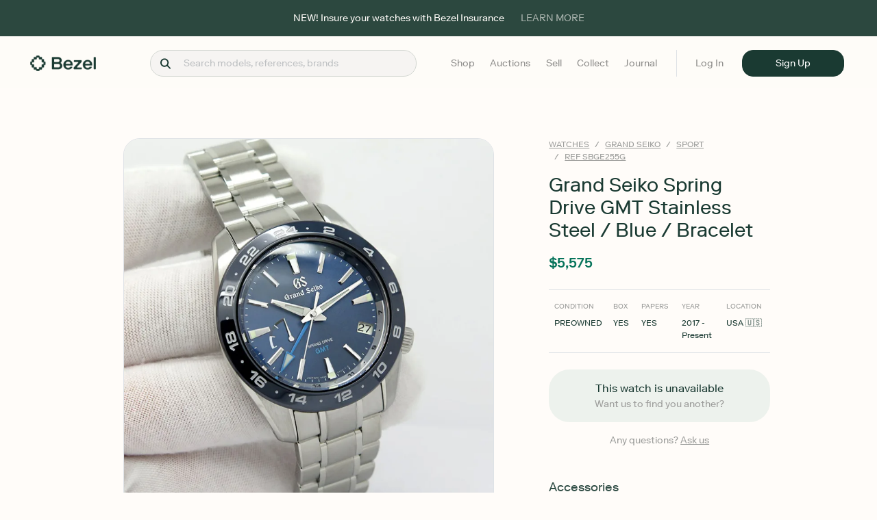

--- FILE ---
content_type: text/html; charset=utf-8
request_url: https://shop.getbezel.com/watches/grand-seiko/spring-drive-gmt-stainless-steel-blue-bracelet/ref-sbge255g/listing/id-5029
body_size: 5259
content:
<!DOCTYPE html><html lang="en"><head><meta charSet="utf-8"/><meta name="twitter:card" content="summary_large_image"/><meta name="twitter:site" content="@getbezel"/><meta property="og:site_name" content="Bezel"/><meta name="apple-itunes-app" content="app-id=1586195658"/><meta name="facebook-domain-verification" content="y3169t57mf2vnblr4y9toxw79wl0ai"/><meta name="viewport" content="width=device-width, initial-scale=1.0"/><link rel="shortcut icon" href="/favicon.ico"/><link rel="preconnect" href="https://auth.split.io"/><link rel="preconnect" href="https://sdk.split.io"/><link rel="preconnect" href="https://cdn.segment.com"/><link rel="preconnect" href="https://www.googletagmanager.com"/><link rel="preconnect" href="https://o1379274.ingest.sentry.io"/><title>Grand Seiko Spring Drive GMT Stainless Steel / Blue / Bracelet SBGE255G | Bezel</title><meta name="robots" content="noindex,follow"/><meta name="description" content="Preowned condition Grand Seiko Spring Drive GMT Stainless Steel / Blue / Bracelet SBGE255G complete with box and papers. $5,575. Free Shipping. Guaranteed authentic."/><meta property="og:title" content="Grand Seiko Spring Drive GMT Stainless Steel / Blue / Bracelet SBGE255G | Bezel"/><meta property="og:description" content="Preowned condition Grand Seiko Spring Drive GMT Stainless Steel / Blue / Bracelet SBGE255G complete with box and papers. $5,575. Free Shipping. Guaranteed authentic."/><meta property="og:image" content="https://getbezel.mo.cloudinary.net/production/f9b331b7-55ac-4843-9365-80a77b947aa5.png"/><meta property="og:image:alt" content="Grand Seiko Spring Drive GMT Stainless Steel / Blue / Bracelet SBGE255G Listing Image"/><meta property="og:image:type" content="image/png"/><script type="application/ld+json">{"@context":"https://schema.org","@type":"Product","sku":"SBGE255G","gtin13":"0000000005029","color":"Blue","description":"Preowned condition Grand Seiko Spring Drive GMT Stainless Steel / Blue / Bracelet SBGE255G complete with box and papers. $5,575. Free Shipping. Guaranteed authentic.","material":"Steel","image":["https://getbezel.mo.cloudinary.net/production/f9b331b7-55ac-4843-9365-80a77b947aa5.png"],"brand":{"@type":"Brand","name":"Grand Seiko"},"offers":[{"price":"5575","priceCurrency":"USD","availability":"https://schema.org/OutOfStock","@type":"Offer"}],"name":"Grand Seiko Spring Drive GMT Stainless Steel / Blue / Bracelet SBGE255G"}</script><link rel="preload" as="image" imageSrcSet="https://getbezel.mo.cloudinary.net/static\bezel-perp-loader.gif?tx=f_webp,c_limit,w_128,q_auto 1x, https://getbezel.mo.cloudinary.net/static\bezel-perp-loader.gif?tx=f_webp,c_limit,w_256,q_auto 2x" fetchpriority="high"/><meta name="next-head-count" content="23"/><link rel="preload" href="/_next/static/media/037267cc46050b20-s.p.woff2" as="font" type="font/woff2" crossorigin="anonymous" data-next-font="size-adjust"/><link rel="preload" href="/_next/static/media/4d19f9554885df76-s.p.woff2" as="font" type="font/woff2" crossorigin="anonymous" data-next-font="size-adjust"/><link rel="preload" href="/_next/static/media/633a36db59c34580-s.p.woff2" as="font" type="font/woff2" crossorigin="anonymous" data-next-font="size-adjust"/><link rel="preload" href="/_next/static/media/e173b34bba739afc-s.p.woff2" as="font" type="font/woff2" crossorigin="anonymous" data-next-font="size-adjust"/><link rel="preload" href="/_next/static/media/f8c047dcdc162ffe-s.p.woff2" as="font" type="font/woff2" crossorigin="anonymous" data-next-font="size-adjust"/><link rel="preload" href="/_next/static/media/185ee991b901c4a9-s.p.woff2" as="font" type="font/woff2" crossorigin="anonymous" data-next-font="size-adjust"/><link rel="preload" href="/_next/static/media/742d17aa13b96c70-s.p.woff2" as="font" type="font/woff2" crossorigin="anonymous" data-next-font="size-adjust"/><link rel="preload" href="/_next/static/css/accc1ee5cd60bc79.css" as="style"/><link rel="stylesheet" href="/_next/static/css/accc1ee5cd60bc79.css" data-n-g=""/><link rel="preload" href="/_next/static/css/08e7bc70de1c969b.css" as="style"/><link rel="stylesheet" href="/_next/static/css/08e7bc70de1c969b.css" data-n-p=""/><noscript data-n-css=""></noscript><script defer="" nomodule="" src="/_next/static/chunks/polyfills-42372ed130431b0a.js"></script><script src="/_next/static/chunks/webpack-4d24f35066100d13.js" defer=""></script><script src="/_next/static/chunks/framework-fe845dcf541db80f.js" defer=""></script><script src="/_next/static/chunks/main-018504f486f77d4c.js" defer=""></script><script src="/_next/static/chunks/pages/_app-8fd63909b20cabed.js" defer=""></script><script src="/_next/static/chunks/719-727e0de023a7f190.js" defer=""></script><script src="/_next/static/chunks/1609-2cca5a5d02e0056c.js" defer=""></script><script src="/_next/static/chunks/8107-f4a7cbdc516d034e.js" defer=""></script><script src="/_next/static/chunks/6206-022700032d9208c6.js" defer=""></script><script src="/_next/static/chunks/5270-a9cf4a6a67940504.js" defer=""></script><script src="/_next/static/chunks/9885-3aee1595450490c1.js" defer=""></script><script src="/_next/static/chunks/8293-160f9e643b354cec.js" defer=""></script><script src="/_next/static/chunks/7845-bc1531fc2c02aa3a.js" defer=""></script><script src="/_next/static/chunks/495-e234b4827fd3f0e3.js" defer=""></script><script src="/_next/static/chunks/pages/watches/%5Bbrand_name%5D/%5Bmodel_name%5D/%5Bmodel_ref%5D/listing/%5Blisting_id%5D-a081ba00794360ec.js" defer=""></script><script src="/_next/static/PHtCc7AOiYMYB8lSXCdS1/_buildManifest.js" defer=""></script><script src="/_next/static/PHtCc7AOiYMYB8lSXCdS1/_ssgManifest.js" defer=""></script><style id="__jsx-2566741329">html,body{font-family:'__riformaMedium_edd5e0', '__riformaMedium_Fallback_edd5e0'}.riforma-light{font-family:'__riformaLight_a80183', '__riformaLight_Fallback_a80183';font-weight:300}.riforma-regular{font-family:'__riformaRegular_c81f2a', '__riformaRegular_Fallback_c81f2a';font-weight:400}.riforma-medium{font-family:'__riformaMedium_edd5e0', '__riformaMedium_Fallback_edd5e0';font-weight:500}.bradford-regular-italic{font-family:'__bradfordRegularItalic_0ddbaf', '__bradfordRegularItalic_Fallback_0ddbaf';font-weight:400}.bradford-medium-italic{font-family:'__bradfordMediumItalic_502749', '__bradfordMediumItalic_Fallback_502749';font-weight:500}.bradford-medium{font-family:'__bradfordMedium_e87ff1', '__bradfordMedium_Fallback_e87ff1';font-weight:500}.bradford-regular{font-family:'__bradfordRegular_51fb8d', '__bradfordRegular_Fallback_51fb8d';font-weight:400}</style></head><body><div id="__next"><div class="w-100"><style>
:root {
  --bprogress-color: #28C39F;
  --bprogress-height: 2px;
  --bprogress-spinner-size: 18px;
  --bprogress-spinner-animation-duration: 400ms;
  --bprogress-spinner-border-size: 2px;
  --bprogress-box-shadow: 0 0 10px #28C39F, 0 0 5px #28C39F;
  --bprogress-z-index: 99999;
  --bprogress-spinner-top: 15px;
  --bprogress-spinner-bottom: auto;
  --bprogress-spinner-right: 15px;
  --bprogress-spinner-left: auto;
}

.bprogress {
  width: 0;
  height: 0;
  pointer-events: none;
  z-index: var(--bprogress-z-index);
}

.bprogress .bar {
  background: var(--bprogress-color);
  position: fixed;
  z-index: var(--bprogress-z-index);
  top: 0;
  left: 0;
  width: 100%;
  height: var(--bprogress-height);
}

/* Fancy blur effect */
.bprogress .peg {
  display: block;
  position: absolute;
  right: 0;
  width: 100px;
  height: 100%;
  box-shadow: var(--bprogress-box-shadow);
  opacity: 1.0;
  transform: rotate(3deg) translate(0px, -4px);
}

/* Remove these to get rid of the spinner */
.bprogress .spinner {
  display: block;
  position: fixed;
  z-index: var(--bprogress-z-index);
  top: var(--bprogress-spinner-top);
  bottom: var(--bprogress-spinner-bottom);
  right: var(--bprogress-spinner-right);
  left: var(--bprogress-spinner-left);
}

.bprogress .spinner-icon {
  width: var(--bprogress-spinner-size);
  height: var(--bprogress-spinner-size);
  box-sizing: border-box;
  border: solid var(--bprogress-spinner-border-size) transparent;
  border-top-color: var(--bprogress-color);
  border-left-color: var(--bprogress-color);
  border-radius: 50%;
  -webkit-animation: bprogress-spinner var(--bprogress-spinner-animation-duration) linear infinite;
  animation: bprogress-spinner var(--bprogress-spinner-animation-duration) linear infinite;
}

.bprogress-custom-parent {
  overflow: hidden;
  position: relative;
}

.bprogress-custom-parent .bprogress .spinner,
.bprogress-custom-parent .bprogress .bar {
  position: absolute;
}

.bprogress .indeterminate {
  position: fixed;
  top: 0;
  left: 0;
  width: 100%;
  height: var(--bprogress-height);
  overflow: hidden;
}

.bprogress .indeterminate .inc,
.bprogress .indeterminate .dec {
  position: absolute;
  top: 0;
  height: 100%;
  background-color: var(--bprogress-color);
}

.bprogress .indeterminate .inc {
  animation: bprogress-indeterminate-increase 2s infinite;
}

.bprogress .indeterminate .dec {
  animation: bprogress-indeterminate-decrease 2s 0.5s infinite;
}

@-webkit-keyframes bprogress-spinner {
  0%   { -webkit-transform: rotate(0deg); transform: rotate(0deg); }
  100% { -webkit-transform: rotate(360deg); transform: rotate(360deg); }
}

@keyframes bprogress-spinner {
  0%   { transform: rotate(0deg); }
  100% { transform: rotate(360deg); }
}

@keyframes bprogress-indeterminate-increase {
  from { left: -5%; width: 5%; }
  to { left: 130%; width: 100%; }
}

@keyframes bprogress-indeterminate-decrease {
  from { left: -80%; width: 80%; }
  to { left: 110%; width: 10%; }
}
</style><div class="d-flex align-items-center justify-content-center" style="height:85vh" data-testid="loading-container"><div class="main-content d-flex flex-column justify-content-center align-items-center"><img alt="Loading spinner" data-testid="spinner" fetchpriority="high" width="80" height="63" decoding="async" data-nimg="1" class="" style="color:transparent" srcSet="https://getbezel.mo.cloudinary.net/static\bezel-perp-loader.gif?tx=f_webp,c_limit,w_128,q_auto 1x, https://getbezel.mo.cloudinary.net/static\bezel-perp-loader.gif?tx=f_webp,c_limit,w_256,q_auto 2x" src="https://getbezel.mo.cloudinary.net/static\bezel-perp-loader.gif?tx=f_webp,c_limit,w_256,q_auto"/></div></div></div><div data-rht-toaster="" style="position:fixed;z-index:9999;top:16px;left:16px;right:16px;bottom:16px;pointer-events:none"></div></div><script id="__NEXT_DATA__" type="application/json">{"props":{"pageProps":{"ssrTreatments":{"INSURANCE":{"treatment":"on","config":null},"INSURANCE_POS":{"treatment":"off","config":null},"SALE_RIBBON":{"treatment":"on","config":null}},"data":{"id":5029,"sellerProfile":{"id":1119},"model":{"id":21354,"name":"Spring Drive GMT Stainless Steel / Blue / Bracelet","displayName":"Spring Drive GMT Stainless Steel / Blue / Bracelet","brand":{"id":28,"name":"Grand Seiko","brandKey":"grand-seiko","displayName":"Grand Seiko","description":"Grand Seiko, launched in 1960 as the brainchild of the Seiko Corporation, is a Japanese brand celebrated for its unrivaled craftsmanship and precision. Established as a subsidiary of Seiko, Grand Seiko has carved a niche for itself by creating watches that achieve extraordinary accuracy while exuding timeless beauty. The brand's iconic collections, including the ethereal Snowflake and the iconic Heritage series, along with the unrivaled accuracy of the Grand Seiko Spring Drive, are testaments to Grand Seiko's commitment to both artistic mastery and technological innovation.  Rooted in the spirit of the \"Grand Seiko Standard,\" the brand consistently sets the bar for Japanese watchmaking excellence.","wordmark":{"id":148902,"rawUrl":"https://storage.googleapis.com/public-us-standard-bezel_prod/image/58085f5d-f214-442b-955b-b2ec21b12114.png","optimizedUrl":"https://getbezel.mo.cloudinary.net/production/58085f5d-f214-442b-955b-b2ec21b12114.png","width":424,"height":144,"url":"https://getbezel.mo.cloudinary.net/production/58085f5d-f214-442b-955b-b2ec21b12114.png"},"logo":{"id":148903,"rawUrl":"https://storage.googleapis.com/public-us-standard-bezel_prod/image/2d4b6e58-ad29-478c-8d66-fe82e529b00d.png","optimizedUrl":"https://getbezel.mo.cloudinary.net/production/2d4b6e58-ad29-478c-8d66-fe82e529b00d.png","width":424,"height":144,"url":"https://getbezel.mo.cloudinary.net/production/2d4b6e58-ad29-478c-8d66-fe82e529b00d.png"},"cardImage":{"id":283293,"rawUrl":"https://storage.googleapis.com/public-us-standard-bezel_prod/image/0b1beeb4-ada0-4305-b0be-fff8199259d1.png","optimizedUrl":"https://getbezel.mo.cloudinary.net/production/0b1beeb4-ada0-4305-b0be-fff8199259d1.png","width":1809,"height":1206,"url":"https://getbezel.mo.cloudinary.net/production/0b1beeb4-ada0-4305-b0be-fff8199259d1.png"},"heroModelImage":{"id":283192,"rawUrl":"https://storage.googleapis.com/public-us-standard-bezel_prod/image/b4f3a430-8b9a-4c1f-bdfc-6197c3c78fbb.png","optimizedUrl":"https://getbezel.mo.cloudinary.net/production/b4f3a430-8b9a-4c1f-bdfc-6197c3c78fbb.png","width":825,"height":1026,"url":"https://getbezel.mo.cloudinary.net/production/b4f3a430-8b9a-4c1f-bdfc-6197c3c78fbb.png"},"bannerImage":{"id":283294,"rawUrl":"https://storage.googleapis.com/public-us-standard-bezel_prod/image/e1accdf9-e35f-4762-a423-6f586b751ff4.png","optimizedUrl":"https://getbezel.mo.cloudinary.net/production/e1accdf9-e35f-4762-a423-6f586b751ff4.png","width":5184,"height":1542,"url":"https://getbezel.mo.cloudinary.net/production/e1accdf9-e35f-4762-a423-6f586b751ff4.png"},"aliases":[]},"series":{"id":355,"name":"Sport","slug":"sport","displayName":"Sport","brand":{"id":28,"name":"Grand Seiko","brandKey":"grand-seiko","displayName":"Grand Seiko","description":"Grand Seiko, launched in 1960 as the brainchild of the Seiko Corporation, is a Japanese brand celebrated for its unrivaled craftsmanship and precision. Established as a subsidiary of Seiko, Grand Seiko has carved a niche for itself by creating watches that achieve extraordinary accuracy while exuding timeless beauty. The brand's iconic collections, including the ethereal Snowflake and the iconic Heritage series, along with the unrivaled accuracy of the Grand Seiko Spring Drive, are testaments to Grand Seiko's commitment to both artistic mastery and technological innovation.  Rooted in the spirit of the \"Grand Seiko Standard,\" the brand consistently sets the bar for Japanese watchmaking excellence.","wordmark":{"id":148902,"rawUrl":"https://storage.googleapis.com/public-us-standard-bezel_prod/image/58085f5d-f214-442b-955b-b2ec21b12114.png","optimizedUrl":"https://getbezel.mo.cloudinary.net/production/58085f5d-f214-442b-955b-b2ec21b12114.png","width":424,"height":144,"url":"https://getbezel.mo.cloudinary.net/production/58085f5d-f214-442b-955b-b2ec21b12114.png"},"logo":{"id":148903,"rawUrl":"https://storage.googleapis.com/public-us-standard-bezel_prod/image/2d4b6e58-ad29-478c-8d66-fe82e529b00d.png","optimizedUrl":"https://getbezel.mo.cloudinary.net/production/2d4b6e58-ad29-478c-8d66-fe82e529b00d.png","width":424,"height":144,"url":"https://getbezel.mo.cloudinary.net/production/2d4b6e58-ad29-478c-8d66-fe82e529b00d.png"},"cardImage":{"id":283293,"rawUrl":"https://storage.googleapis.com/public-us-standard-bezel_prod/image/0b1beeb4-ada0-4305-b0be-fff8199259d1.png","optimizedUrl":"https://getbezel.mo.cloudinary.net/production/0b1beeb4-ada0-4305-b0be-fff8199259d1.png","width":1809,"height":1206,"url":"https://getbezel.mo.cloudinary.net/production/0b1beeb4-ada0-4305-b0be-fff8199259d1.png"},"heroModelImage":{"id":283192,"rawUrl":"https://storage.googleapis.com/public-us-standard-bezel_prod/image/b4f3a430-8b9a-4c1f-bdfc-6197c3c78fbb.png","optimizedUrl":"https://getbezel.mo.cloudinary.net/production/b4f3a430-8b9a-4c1f-bdfc-6197c3c78fbb.png","width":825,"height":1026,"url":"https://getbezel.mo.cloudinary.net/production/b4f3a430-8b9a-4c1f-bdfc-6197c3c78fbb.png"},"bannerImage":{"id":283294,"rawUrl":"https://storage.googleapis.com/public-us-standard-bezel_prod/image/e1accdf9-e35f-4762-a423-6f586b751ff4.png","optimizedUrl":"https://getbezel.mo.cloudinary.net/production/e1accdf9-e35f-4762-a423-6f586b751ff4.png","width":5184,"height":1542,"url":"https://getbezel.mo.cloudinary.net/production/e1accdf9-e35f-4762-a423-6f586b751ff4.png"},"aliases":[]}},"referenceNumber":"SBGE255G","gender":{"id":3,"name":"Unisex"},"releaseYear":2017,"images":[{"id":112355,"rawUrl":"https://storage.googleapis.com/public-us-standard-bezel_prod/image/66cea110-f778-4c98-b626-c6846a2d4500.png","optimizedUrl":"https://getbezel.mo.cloudinary.net/production/66cea110-f778-4c98-b626-c6846a2d4500.png","width":512,"height":640,"url":"https://getbezel.mo.cloudinary.net/production/66cea110-f778-4c98-b626-c6846a2d4500.png"}],"caseMaterials":[{"id":2,"name":"Steel","slug":"steel"}],"caseSize":"40.20","thickness":14,"waterResistance":100,"bezelMaterial":{"id":2,"name":"Steel","slug":"steel"},"crystal":{"id":10,"name":"Sapphire","slug":"sapphire"},"dialColor":{"id":4,"name":"Blue","slug":"blue"},"numerals":{"id":1,"name":"None"},"complications":[{"id":5,"name":"Power Reserve","description":""}],"movementType":{"id":7,"name":"Spring Drive"},"caliber":"9R66","powerReserve":72,"numberOfJewels":30,"braceletMaterials":[{"id":2,"name":"Steel","slug":"steel"},{"id":2,"name":"Steel","slug":"steel"}],"braceletClaspType":{"id":2,"name":"Fold"},"braceletClaspMaterials":[{"id":2,"name":"Steel","slug":"steel"}],"categories":[{"id":3,"name":"Sports"}],"created":"2023-10-16T20:54:29.000+00:00","updated":"2024-09-19T21:07:17.000+00:00"},"originalOwner":false,"condition":"PREOWNED","issues":[],"images":[{"type":"BRACELET_BOTTOM","image":{"id":56878,"rawUrl":"https://storage.googleapis.com/public-us-standard-bezel_prod/image/9e16b6a7-2cf4-4945-82fe-ab459adc20fd.png","optimizedUrl":"https://getbezel.mo.cloudinary.net/production/9e16b6a7-2cf4-4945-82fe-ab459adc20fd.png","width":840,"height":840,"url":"https://getbezel.mo.cloudinary.net/production/9e16b6a7-2cf4-4945-82fe-ab459adc20fd.png"}},{"type":"BACK","image":{"id":56876,"rawUrl":"https://storage.googleapis.com/public-us-standard-bezel_prod/image/6b76ecf9-a531-430a-8531-9835776e8e04.png","optimizedUrl":"https://getbezel.mo.cloudinary.net/production/6b76ecf9-a531-430a-8531-9835776e8e04.png","width":845,"height":844,"url":"https://getbezel.mo.cloudinary.net/production/6b76ecf9-a531-430a-8531-9835776e8e04.png"}},{"type":"BRACELET_TOP","image":{"id":56881,"rawUrl":"https://storage.googleapis.com/public-us-standard-bezel_prod/image/cd6d1a5a-ef5f-466e-95c8-0be257ed93f9.png","optimizedUrl":"https://getbezel.mo.cloudinary.net/production/cd6d1a5a-ef5f-466e-95c8-0be257ed93f9.png","width":845,"height":845,"url":"https://getbezel.mo.cloudinary.net/production/cd6d1a5a-ef5f-466e-95c8-0be257ed93f9.png"}},{"type":"OPPOSITE_CROWN_SIDE","image":{"id":56875,"rawUrl":"https://storage.googleapis.com/public-us-standard-bezel_prod/image/33687178-3d8d-48b1-aaba-de8ec1c70772.png","optimizedUrl":"https://getbezel.mo.cloudinary.net/production/33687178-3d8d-48b1-aaba-de8ec1c70772.png","width":843,"height":843,"url":"https://getbezel.mo.cloudinary.net/production/33687178-3d8d-48b1-aaba-de8ec1c70772.png"}},{"type":"VERIFICATION","image":{"id":55603,"rawUrl":"https://storage.googleapis.com/public-us-standard-bezel_prod/image/b91fcf4e-af73-4512-aec8-6bb4e838a49b.png","optimizedUrl":"https://getbezel.mo.cloudinary.net/production/b91fcf4e-af73-4512-aec8-6bb4e838a49b.png","width":900,"height":900,"url":"https://getbezel.mo.cloudinary.net/production/b91fcf4e-af73-4512-aec8-6bb4e838a49b.png"}},{"type":"ACCESSORY","image":{"id":56879,"rawUrl":"https://storage.googleapis.com/public-us-standard-bezel_prod/image/9d3a430a-3a6a-4fa8-8b8a-8fe32039a787.png","optimizedUrl":"https://getbezel.mo.cloudinary.net/production/9d3a430a-3a6a-4fa8-8b8a-8fe32039a787.png","width":848,"height":848,"url":"https://getbezel.mo.cloudinary.net/production/9d3a430a-3a6a-4fa8-8b8a-8fe32039a787.png"}},{"type":"FRONT","image":{"id":56877,"rawUrl":"https://storage.googleapis.com/public-us-standard-bezel_prod/image/f9b331b7-55ac-4843-9365-80a77b947aa5.png","optimizedUrl":"https://getbezel.mo.cloudinary.net/production/f9b331b7-55ac-4843-9365-80a77b947aa5.png","width":845,"height":845,"url":"https://getbezel.mo.cloudinary.net/production/f9b331b7-55ac-4843-9365-80a77b947aa5.png"}},{"type":"CLASP","image":{"id":56880,"rawUrl":"https://storage.googleapis.com/public-us-standard-bezel_prod/image/ef2ea56f-6908-4f33-8f86-cce3608e02d4.png","optimizedUrl":"https://getbezel.mo.cloudinary.net/production/ef2ea56f-6908-4f33-8f86-cce3608e02d4.png","width":847,"height":847,"url":"https://getbezel.mo.cloudinary.net/production/ef2ea56f-6908-4f33-8f86-cce3608e02d4.png"}},{"type":"CROWN_SIDE","image":{"id":56874,"rawUrl":"https://storage.googleapis.com/public-us-standard-bezel_prod/image/3292572e-29d5-42bc-863c-246f9a640489.png","optimizedUrl":"https://getbezel.mo.cloudinary.net/production/3292572e-29d5-42bc-863c-246f9a640489.png","width":848,"height":848,"url":"https://getbezel.mo.cloudinary.net/production/3292572e-29d5-42bc-863c-246f9a640489.png"}}],"accessories":[{"id":1,"name":"Box","category":{"id":1,"name":"Box \u0026 papers"},"position":2},{"id":3,"name":"Papers / Warranty","category":{"id":1,"name":"Box \u0026 papers"},"position":1},{"id":7,"name":"Product literature","position":6}],"listingChallenge":{"id":4882},"availablePricingModels":["FIXED_PRICE"],"activePricingModel":"FIXED_PRICE","fixedPriceInfo":{"priceCents":557500,"offersAllowed":true,"autoFinalOffer":false},"returnsAllowed":true,"version":2,"status":"ARCHIVED","active":false,"reserved":false,"tags":[],"created":"2022-11-23T05:23:27.000+00:00","updated":"2024-01-19T21:00:14.000+00:00","priceCents":557500,"offersAllowed":true,"listedPriceCents":557500},"offer":null,"sellerLevels":[],"user":null,"sellerSiteMetadata":null,"theme":"default","proxyBids":null,"_sentryTraceData":"7c91cdaff5658764460c639fb03b6806-6470a8fff9c022b6-0","_sentryBaggage":"sentry-environment=production,sentry-public_key=725fd7a8a53d4578a84e6a1dc8d65a90,sentry-trace_id=7c91cdaff5658764460c639fb03b6806,sentry-org_id=1379274,sentry-sampled=false,sentry-sample_rand=0.5958489695312781,sentry-sample_rate=0.01"},"__N_SSP":true},"page":"/watches/[brand_name]/[model_name]/[model_ref]/listing/[listing_id]","query":{"brand_name":"grand-seiko","model_name":"spring-drive-gmt-stainless-steel-blue-bracelet","model_ref":"ref-sbge255g","listing_id":"id-5029"},"buildId":"PHtCc7AOiYMYB8lSXCdS1","isFallback":false,"isExperimentalCompile":false,"gssp":true,"locale":"en","locales":["en"],"defaultLocale":"en","scriptLoader":[]}</script></body></html>

--- FILE ---
content_type: text/html; charset=utf-8
request_url: https://www.google.com/recaptcha/enterprise/anchor?ar=1&k=6LcriacqAAAAAGPBQ6IGmKS2QMSGYL2WHuFYVeMZ&co=aHR0cHM6Ly9zaG9wLmdldGJlemVsLmNvbTo0NDM.&hl=en&v=TkacYOdEJbdB_JjX802TMer9&size=invisible&anchor-ms=20000&execute-ms=15000&cb=mozdx3uinvss
body_size: 44761
content:
<!DOCTYPE HTML><html dir="ltr" lang="en"><head><meta http-equiv="Content-Type" content="text/html; charset=UTF-8">
<meta http-equiv="X-UA-Compatible" content="IE=edge">
<title>reCAPTCHA</title>
<style type="text/css">
/* cyrillic-ext */
@font-face {
  font-family: 'Roboto';
  font-style: normal;
  font-weight: 400;
  src: url(//fonts.gstatic.com/s/roboto/v18/KFOmCnqEu92Fr1Mu72xKKTU1Kvnz.woff2) format('woff2');
  unicode-range: U+0460-052F, U+1C80-1C8A, U+20B4, U+2DE0-2DFF, U+A640-A69F, U+FE2E-FE2F;
}
/* cyrillic */
@font-face {
  font-family: 'Roboto';
  font-style: normal;
  font-weight: 400;
  src: url(//fonts.gstatic.com/s/roboto/v18/KFOmCnqEu92Fr1Mu5mxKKTU1Kvnz.woff2) format('woff2');
  unicode-range: U+0301, U+0400-045F, U+0490-0491, U+04B0-04B1, U+2116;
}
/* greek-ext */
@font-face {
  font-family: 'Roboto';
  font-style: normal;
  font-weight: 400;
  src: url(//fonts.gstatic.com/s/roboto/v18/KFOmCnqEu92Fr1Mu7mxKKTU1Kvnz.woff2) format('woff2');
  unicode-range: U+1F00-1FFF;
}
/* greek */
@font-face {
  font-family: 'Roboto';
  font-style: normal;
  font-weight: 400;
  src: url(//fonts.gstatic.com/s/roboto/v18/KFOmCnqEu92Fr1Mu4WxKKTU1Kvnz.woff2) format('woff2');
  unicode-range: U+0370-0377, U+037A-037F, U+0384-038A, U+038C, U+038E-03A1, U+03A3-03FF;
}
/* vietnamese */
@font-face {
  font-family: 'Roboto';
  font-style: normal;
  font-weight: 400;
  src: url(//fonts.gstatic.com/s/roboto/v18/KFOmCnqEu92Fr1Mu7WxKKTU1Kvnz.woff2) format('woff2');
  unicode-range: U+0102-0103, U+0110-0111, U+0128-0129, U+0168-0169, U+01A0-01A1, U+01AF-01B0, U+0300-0301, U+0303-0304, U+0308-0309, U+0323, U+0329, U+1EA0-1EF9, U+20AB;
}
/* latin-ext */
@font-face {
  font-family: 'Roboto';
  font-style: normal;
  font-weight: 400;
  src: url(//fonts.gstatic.com/s/roboto/v18/KFOmCnqEu92Fr1Mu7GxKKTU1Kvnz.woff2) format('woff2');
  unicode-range: U+0100-02BA, U+02BD-02C5, U+02C7-02CC, U+02CE-02D7, U+02DD-02FF, U+0304, U+0308, U+0329, U+1D00-1DBF, U+1E00-1E9F, U+1EF2-1EFF, U+2020, U+20A0-20AB, U+20AD-20C0, U+2113, U+2C60-2C7F, U+A720-A7FF;
}
/* latin */
@font-face {
  font-family: 'Roboto';
  font-style: normal;
  font-weight: 400;
  src: url(//fonts.gstatic.com/s/roboto/v18/KFOmCnqEu92Fr1Mu4mxKKTU1Kg.woff2) format('woff2');
  unicode-range: U+0000-00FF, U+0131, U+0152-0153, U+02BB-02BC, U+02C6, U+02DA, U+02DC, U+0304, U+0308, U+0329, U+2000-206F, U+20AC, U+2122, U+2191, U+2193, U+2212, U+2215, U+FEFF, U+FFFD;
}
/* cyrillic-ext */
@font-face {
  font-family: 'Roboto';
  font-style: normal;
  font-weight: 500;
  src: url(//fonts.gstatic.com/s/roboto/v18/KFOlCnqEu92Fr1MmEU9fCRc4AMP6lbBP.woff2) format('woff2');
  unicode-range: U+0460-052F, U+1C80-1C8A, U+20B4, U+2DE0-2DFF, U+A640-A69F, U+FE2E-FE2F;
}
/* cyrillic */
@font-face {
  font-family: 'Roboto';
  font-style: normal;
  font-weight: 500;
  src: url(//fonts.gstatic.com/s/roboto/v18/KFOlCnqEu92Fr1MmEU9fABc4AMP6lbBP.woff2) format('woff2');
  unicode-range: U+0301, U+0400-045F, U+0490-0491, U+04B0-04B1, U+2116;
}
/* greek-ext */
@font-face {
  font-family: 'Roboto';
  font-style: normal;
  font-weight: 500;
  src: url(//fonts.gstatic.com/s/roboto/v18/KFOlCnqEu92Fr1MmEU9fCBc4AMP6lbBP.woff2) format('woff2');
  unicode-range: U+1F00-1FFF;
}
/* greek */
@font-face {
  font-family: 'Roboto';
  font-style: normal;
  font-weight: 500;
  src: url(//fonts.gstatic.com/s/roboto/v18/KFOlCnqEu92Fr1MmEU9fBxc4AMP6lbBP.woff2) format('woff2');
  unicode-range: U+0370-0377, U+037A-037F, U+0384-038A, U+038C, U+038E-03A1, U+03A3-03FF;
}
/* vietnamese */
@font-face {
  font-family: 'Roboto';
  font-style: normal;
  font-weight: 500;
  src: url(//fonts.gstatic.com/s/roboto/v18/KFOlCnqEu92Fr1MmEU9fCxc4AMP6lbBP.woff2) format('woff2');
  unicode-range: U+0102-0103, U+0110-0111, U+0128-0129, U+0168-0169, U+01A0-01A1, U+01AF-01B0, U+0300-0301, U+0303-0304, U+0308-0309, U+0323, U+0329, U+1EA0-1EF9, U+20AB;
}
/* latin-ext */
@font-face {
  font-family: 'Roboto';
  font-style: normal;
  font-weight: 500;
  src: url(//fonts.gstatic.com/s/roboto/v18/KFOlCnqEu92Fr1MmEU9fChc4AMP6lbBP.woff2) format('woff2');
  unicode-range: U+0100-02BA, U+02BD-02C5, U+02C7-02CC, U+02CE-02D7, U+02DD-02FF, U+0304, U+0308, U+0329, U+1D00-1DBF, U+1E00-1E9F, U+1EF2-1EFF, U+2020, U+20A0-20AB, U+20AD-20C0, U+2113, U+2C60-2C7F, U+A720-A7FF;
}
/* latin */
@font-face {
  font-family: 'Roboto';
  font-style: normal;
  font-weight: 500;
  src: url(//fonts.gstatic.com/s/roboto/v18/KFOlCnqEu92Fr1MmEU9fBBc4AMP6lQ.woff2) format('woff2');
  unicode-range: U+0000-00FF, U+0131, U+0152-0153, U+02BB-02BC, U+02C6, U+02DA, U+02DC, U+0304, U+0308, U+0329, U+2000-206F, U+20AC, U+2122, U+2191, U+2193, U+2212, U+2215, U+FEFF, U+FFFD;
}
/* cyrillic-ext */
@font-face {
  font-family: 'Roboto';
  font-style: normal;
  font-weight: 900;
  src: url(//fonts.gstatic.com/s/roboto/v18/KFOlCnqEu92Fr1MmYUtfCRc4AMP6lbBP.woff2) format('woff2');
  unicode-range: U+0460-052F, U+1C80-1C8A, U+20B4, U+2DE0-2DFF, U+A640-A69F, U+FE2E-FE2F;
}
/* cyrillic */
@font-face {
  font-family: 'Roboto';
  font-style: normal;
  font-weight: 900;
  src: url(//fonts.gstatic.com/s/roboto/v18/KFOlCnqEu92Fr1MmYUtfABc4AMP6lbBP.woff2) format('woff2');
  unicode-range: U+0301, U+0400-045F, U+0490-0491, U+04B0-04B1, U+2116;
}
/* greek-ext */
@font-face {
  font-family: 'Roboto';
  font-style: normal;
  font-weight: 900;
  src: url(//fonts.gstatic.com/s/roboto/v18/KFOlCnqEu92Fr1MmYUtfCBc4AMP6lbBP.woff2) format('woff2');
  unicode-range: U+1F00-1FFF;
}
/* greek */
@font-face {
  font-family: 'Roboto';
  font-style: normal;
  font-weight: 900;
  src: url(//fonts.gstatic.com/s/roboto/v18/KFOlCnqEu92Fr1MmYUtfBxc4AMP6lbBP.woff2) format('woff2');
  unicode-range: U+0370-0377, U+037A-037F, U+0384-038A, U+038C, U+038E-03A1, U+03A3-03FF;
}
/* vietnamese */
@font-face {
  font-family: 'Roboto';
  font-style: normal;
  font-weight: 900;
  src: url(//fonts.gstatic.com/s/roboto/v18/KFOlCnqEu92Fr1MmYUtfCxc4AMP6lbBP.woff2) format('woff2');
  unicode-range: U+0102-0103, U+0110-0111, U+0128-0129, U+0168-0169, U+01A0-01A1, U+01AF-01B0, U+0300-0301, U+0303-0304, U+0308-0309, U+0323, U+0329, U+1EA0-1EF9, U+20AB;
}
/* latin-ext */
@font-face {
  font-family: 'Roboto';
  font-style: normal;
  font-weight: 900;
  src: url(//fonts.gstatic.com/s/roboto/v18/KFOlCnqEu92Fr1MmYUtfChc4AMP6lbBP.woff2) format('woff2');
  unicode-range: U+0100-02BA, U+02BD-02C5, U+02C7-02CC, U+02CE-02D7, U+02DD-02FF, U+0304, U+0308, U+0329, U+1D00-1DBF, U+1E00-1E9F, U+1EF2-1EFF, U+2020, U+20A0-20AB, U+20AD-20C0, U+2113, U+2C60-2C7F, U+A720-A7FF;
}
/* latin */
@font-face {
  font-family: 'Roboto';
  font-style: normal;
  font-weight: 900;
  src: url(//fonts.gstatic.com/s/roboto/v18/KFOlCnqEu92Fr1MmYUtfBBc4AMP6lQ.woff2) format('woff2');
  unicode-range: U+0000-00FF, U+0131, U+0152-0153, U+02BB-02BC, U+02C6, U+02DA, U+02DC, U+0304, U+0308, U+0329, U+2000-206F, U+20AC, U+2122, U+2191, U+2193, U+2212, U+2215, U+FEFF, U+FFFD;
}

</style>
<link rel="stylesheet" type="text/css" href="https://www.gstatic.com/recaptcha/releases/TkacYOdEJbdB_JjX802TMer9/styles__ltr.css">
<script nonce="fdp9vf9fCxKormNdjOr-pg" type="text/javascript">window['__recaptcha_api'] = 'https://www.google.com/recaptcha/enterprise/';</script>
<script type="text/javascript" src="https://www.gstatic.com/recaptcha/releases/TkacYOdEJbdB_JjX802TMer9/recaptcha__en.js" nonce="fdp9vf9fCxKormNdjOr-pg">
      
    </script></head>
<body><div id="rc-anchor-alert" class="rc-anchor-alert"></div>
<input type="hidden" id="recaptcha-token" value="[base64]">
<script type="text/javascript" nonce="fdp9vf9fCxKormNdjOr-pg">
      recaptcha.anchor.Main.init("[\x22ainput\x22,[\x22bgdata\x22,\x22\x22,\[base64]/[base64]/[base64]/[base64]/[base64]/[base64]/[base64]/[base64]/[base64]/[base64]/[base64]/[base64]/[base64]/[base64]/[base64]\\u003d\x22,\[base64]\x22,\x22M3RqD8KUw4XDv8KWwpwpw77DocO7UMO8w7tQwqgGfxjDi8K1w5gdazNjwq1cKRbCkSDCugnCoi1Kw7QYQMKxwq3DsT5Wwq9WHWDDoQbCs8K/E2tXw6ADe8K/[base64]/[base64]/DnlVMYcKzw5nDhMOfBcK4w55fG0EsDcO/wp/Cvj7DpD7CgcOCeUNzwo4NwpZZTcKsehbCmMOOw77CkgHCp0pBw4nDjknDtA7CgRV+wrHDr8OowpQ8w6kFV8KYKGrCvcKAAMOhwp/DgwkQwqPDmsKBAQgmRMOhC0wNQMOPT3XDl8Kbw4vDrGtuDwoOw7TCkMOZw4RRwrPDnlrCiRJ/w7zCmxlQwrgzZiUlVm/Ck8K/w7TCr8Kuw7IMDDHCpxtqwolhKMKLc8K1wrDCgBQFVSrCi27DkmcJw6kIw5nDqCtYSHtRBMKaw4pMw4RowrIYw4TDrSDCrSnClsKKwq/Djzg/ZsKfwoHDjxkoVsO7w47DlsKXw6vDol/CkVNUdsO1FcKnAMKbw4fDn8KPDxl4wprCpsO/dlwtKcKRKyvCvWgwwpRCUW54aMOhYlPDk03CtcOSFsOVZjLClFILQ8KscsKFw5LCrlZIVcOSwpLCp8Kew6fDnjFjw6JwDsO8w44XPHfDox1cGXJLw6UJw5MwT8OvGQZwbMKyXmTDrVQQTMOgw5ESw6XCv8OnYMKiw7/DnsK2wpoTNx7CksK4wqjCiE/CskY2wo0Lwq1nwqLDtkzCgcONJsKfw7A1BcKxRMKKwpA4PcOaw4ccw5vDusKcw4TDqgPCoFxPXsOaw5gQPw7CosK8IsKLdMKSfwoVAn/[base64]/CnsK/w79awosiw4xdRjbCvg/DgVIle8KOTsKkasK7w4HDuARiw5d5cEnDkgpcwpQHBjvCm8KBwozCvcODwpnDozQew77Cr8KLW8OGw7dywrcUDcKjwotBHMKYw5/Dl0bCq8OJw7TCoi8lJ8K8woZVHxPDnsKJLH/DhMOWFXpxbBTDrlPCtGhXw7QDR8KqUMOBwqfCmMKsA03Dm8OJwpTDo8Oiw5h3wqNmYsKPw4vDisKtw5jChGfCusKNFRFZUm/[base64]/CtMK0IgAbVyPDocOtw7vCoMKJak0HXcONNsOrwpMtwpI3RlPDlcOPwoAOwr3CtWnDmHLDm8K3YMKIYQMPCMO2wpBbwpnDugjDucOAUsO3Qx/DpMKyXsKRw7AecBs0L2BHaMODW3zCmMO0R8Ocw4jDj8OHJsOxw4NiwqXCoMKJw6crw74TEcONbjJxw6dqUsOJw4Npwro9wp3DrcKnw4bCsyDClMKGS8KwD1tQXXlecsOkRsOlw7l5w4DDjcKZwpbCg8Kmw67ClU1vVDs8Ohsbcj14wofChMKbH8KeTmHCgz/DjsOgwrHDvijDhMKwwogqKzrDhBNNwqJHBcOew6Iuwo1LC03DjsOjBMORwqBtbWgXw7LCrsKUKA7CqsKnw6bCh1nCvMKyDX8LwoB5w4oFcMOowoFcVn3CmBhaw5U3GMOJIGfDpmDDtDnClwRaKcKYDcKnVsOAD8OcRMO/w4M0KW9tBxfCjcOLTBLDk8K1w5/DvzPCgsOSw6FwdxzDrW3Co1pNwo1gVMObWsOQwq9kDBEbY8KRw6RyZsOtUELDnXrDrwd8UhQAOsOnwr5AWcKbwoNlwo1uw5PCpltbwqpxfkDDvMOzWMOAGhPDvwxoI0nDr13DmMOiX8KLbBMicF/Dh8OIwqbDqX3CuTs+wpfCoS3CtMKyw6/Dk8O6F8Ofw5rDjsKPTyoePcKpwpjDm2V8w5PDiBnDr8KjBGPDrE9vaWU6w6/Cs0jCksKXwr3Dl0ZfwpY+wpFVwrc5b0nDjlTDisKww7/CqMK2YsKPH0NmTGvDocKxHErDqkVSwq3Cllx0w7k2H1dGXzRRwr3CvMKzIRQWwozCqHtZw4Aqw4PCvsKGJXHDicKowoPDkHXDqSEGw4LDjcKFV8Oewo/Dg8KOw5hawrd4EsOvAcKuPMOnwoXCssOpw5nDolHCgxLDj8OxQsKQw7TCt8OBdsOAwrphbhLCmC3DqEB7wpTDoT1SwpfDqMOJDcKWW8OgMTvDr1vCj8O/PsOGwox9w7bCmsKMw4zDiRA0BsOmHkfCnV7Dj1DCiEDDv247wocHGcK+w4rDu8OvwoYTXBTColMdaGvCkMOzIMKsaDgdw5M0a8K5bsONwpnDjcKrIinCk8KnwoHCqjpRwo/CisOoKcOoXMOoNSfChMOTb8OgcBMgw6YQwqrCjMO0I8OZCMOywoDCpwfCqmdZw6PDgEXCqDogwrLDuxYSw4dERnAdw6Rdw6pWHWLDkBfCtsO/[base64]/[base64]/[base64]/[base64]/wqzDiDsnb8OeGEo2G8K1Q8KuHynDv8OTPsKWwonChMKiZk1VwohwfBxRw7ZAw6/CsMOGw5rDkAjDj8Kxw7d4S8OZUWfCicOSSFVUwpTCsFLCrMKZMcKjaQBrOjjDoMOkw4vDl3HDpCfDmcOdwpNEKcO0wp/CsTrCj3UNw59vLsKpw7nCuMO2w6TCjcO4WiDDkMOuPjTCkjlfIMKhw4N7AHFGOw46w4EVwqIdayBnwrHDtMO/VXDCsXsBSMOBc2zDi8KHQ8Ozw5oDGXHDt8K2dXzCi8K4GWtdYcOgOsK/FMKqw7vCvsOPw4lbesOVRcOow4kHKW/[base64]/DocK8w6xJMsKpw5o+wqjDixxBWUAsCcKNwojDj8OlwqnCncKLFygGYXlqEMKBwrdhw69ywoDDlMObw5TChVV2w4BFwrrDjsOjw6nCisOCBh8vw5UNOzJjwoHDlyA4wpZSwp/CgsKDwoBhYG9peMK7w410wr4TbxFxYMOWw5ILYHEcdQnCpU7DlwZBw7bCp1/CtMKwGztxasK3w7jDuTHCtlkGGRTCksOkwo8Rw6BMJ8KhwobDnsKbwpzDtMKYwrHCpsK/AsOMwpTCmDjClMKHwrspR8KpP1VJwqPCjMOAw4bCoQXDnElQw6PCvnsIw6NJwrvChMK9MxfCjsKYwoFMwrHDmGMpUATDi1TDl8Kww7jCj8OkTMK8w4xvGsOaw6/[base64]/DmMOoOTZuOsKOwoFrRMK5w7PDlEAkJ1IdSMOFScKrwpnDs8OawoQTwqjDuwvDpMKNwp4iw4lDw4EyR0jDlwwvw5vCnlfDg8Kud8KlwosfwrfCnMKHQMOURcK8w5FMfxbCtwApecKvVMOJQ8Kvwow4d2vCu8OuEMK7w53CoMKGwrUXDVJGw5fCnMOcf8O3w5Zyb1jDsF/Ci8OTccOdQk8Qw6LCo8KKw7o7ScOxwrFeEcOJw65PAMKEw4FGSsOERWk6wpVowpjCmcOXwoXDh8OpCMKGw5rCiE1jwqbCkErCmcOJS8KTJ8KewpcHMcOjIcKgw4I+VMOLw7/DqMK/Vn0/w5BcU8OLwpBpw6N5wpbDmSbDgmjCv8K0wqzCpsKswpTCinzCucKUw7fCqsOqacO/QnsDPURiNEHDqlktw7zChiPCt8KUfCkOK8OQFATCokbCmGnDtsOCJcK+bj7DgsKQeCDCrsOEOcO3QVvCrRzDhjjDqzVEXMK9wo1Qw6TClsKQw4HDnQjCslxyTzFxPDNpVcKNQgdvw4/CrcKdUwUVIsOUMy5uwofDh8Ouwpxtw67Djn3DliLCt8KvMk3DiE43FTVVCUxsw7oww7bDt3TCrMOrwq7ChXkkwojCm2oEw57CkxMhDB7ClD/DoMKFw5V3w5vCl8K4w5/DvsOKw5x5QDEcI8KPGVcXw4jCksOkHsOlCsOyEsKSw73ChXJ8O8KkW8KrwrJMw5/CgG3DoR3Cp8KQw6fCojBFFcKGTBlwLV/CkcO9wohVw4zCusKtfXLClQZACsOOw7YDw6Jqwqg5woXDgcKcfHDDncKlwrfDrFbCjMK/G8OZwrx2w4jDm3TCqsKTJcKaRghnO8K0wrLDtUxkasK+acOrwqZpZsOtYDQfNMOWCsOEw5LDgB96KWEow7LCmsKOb1/[base64]/[base64]/DvMKcwq5sw5DDlx5jBmbDnwIBREYgAVETw54pDMOfwo9jJjrCoivDn8OowpVYwpxtP8KKNhDDmys3VsKeeh98w4TDrcKTYsK2ZyYHw6VyVVPCjcOcPxrDoxMRwrnCtsK8w4Icw7HDusKVacO/fn7DpEbCk8OTwqjChWQEw53DjcOCwpHDkBgBwqpyw5ctW8KiEcKJwpnDmlNJwokqwrfDpXQww53DmcOXUXHDv8OFfMOCBBYPLn/CjTdOw6fDscO+esKOwrnCrMKWN1pYw5pNwqcmesOQEcKVNWsqJMOBUFcsw7UTEMODw5LCrw8PaMKWOcO6EsKrwq9Dw4Ifw5bDncOJw5LDuw4XADbCk8K3wp51w6IqGA/[base64]/IG0aw6dDdSfDm1/CjsOlwrjClcOpwplyFn7DmMOFLnLDsQZdF0RMNMK9Q8KNfsKdwonCpCjDnsOxw6XDkHgTGQhcw4TDi8KyL8KqbcKhw55kwrXCn8KSJ8Kiwr8Lw5TDiRAaQS9hwp/[base64]/CiEB2w7ZOD8KSAyHChMO4wpHDrMOybsKcV8KLNVwxw65gwrcHEsKRw6LDj2/Cvnh4McKMDsKAwqvCkMKMwp3Cv8OEwrfCrMKHaMOkJR0MJcKOcWHDmcOCwqoFWWBPFGnDu8Klw6fDsDJbw5Ruw6sNeAHCo8O0w7TCqMKPwqJnEMKjwq3DpFfDqMKrFRpXwoPCok5eA8K3w4oMw7ptU8KeOAxaQRc6w7ZCw5jDviQnwo3CnMKbCDzDjsKew5/Co8OvwqrCscKkwpJBwrRfw53DgHcCwqPDu3VAw4/CjMKzw7dTw4PDkw5+wpXClWfCqsOUwo4XwpZYWsO3BRBgwpLDjivCi13DinXDjHjCnsKHDnlWwqIFw4bCpBTClcOxw7ASwrlDG8OLwpvDucKjwq/[base64]/wrZ7ES93w7ckw70bVsK/wqHDphrDiMKGw4jCl8OPCXRgwrY3wrnCn8KWwrgOP8K+OGbDh8OlwpLCgsODwoHClQ7DjVvCm8Oew5HDocOIwoUYw7dPMMONwoIQwo1KZ8O0wr8JVsKPw4VCNcK7wolkwqJIw6DCjhjDkjnCvE3ClcOPMsOew6lTwq/[base64]/dl7Ckm3Cm8KZGXBGPFwSwo4GIcKZw7liw4bCvmdbw6rDoizDu8KPw73DqwfDtD3CkwQ7wrzDgDMIWMO/flfCgCzCqsKdw5s7DxBzw4oTe8OEc8KVJ28LNADCo3jCgcKCCcOsN8OfZ3LClsOrZMOddmPCngvChsKxMsOZwrTCqhNQUV8XwrvDkMOgw6rDlsONw4TCscKJYilWw7zDv1jDr8OPwqgzbVjCv8OtaAM4wq/DlsKiwpsiw4HDsW4yw60Sw7RyeQbClx08w67Ch8OpM8KDwpNJAFczDAfDv8OAG3XCksKsFQlFw6LCq1NGw5DCmMOpWcOKwoLClsO1V0QnKMOzwowyXsONSGkoZMOgw4bDlsKcwrbCqcKJbsKFwpotQsKkwr/CiknDsMOaajTDjj4lw7giwpvCicK9woAjWTjDhcOFGAJAN1h4w5jDrlRsw73Cj8KnUMOnM11zw5I2PMKlw6vCusOXwrPCu8OBfF5nKD1AOVsdwqXDkHtAZ8OOwrANwod9HMKlE8KjGMKVw6bDrMKGE8Oswr/Cl8K1w6c2w6dlw65yYcKDZTNBwpPDosOqw7HCsMOowoXDh3PCg23DtMKRwr5Kwr7CgcKGUsKKwqNgT8O3w7/Co1kWD8KhwoAow5tcwrvDl8KBw7xTEcKSDcKawqvDqDvCj1/DlWd2Gys7RnTCscK6JcOeFEx1MnHDqixGDiQsw6A5fFHDtxQWPCTCqSExwr13woNjK8OEPMOPwqvDocOff8KTw5UnLBQVR8K7wpnDvMKxwr4cw6l8wo/CqsKhGMOvwrhcdcKAwowvw7HCuMO6w75DJMK0CMOhdcOEw5Nfw5Bkw7MGw7PCozBIwrTCj8Kfw5ljBcKqNC/[base64]/[base64]/CnBnCshAPBMOewrpHC8KeLcOxFQVWSS9Ow57DjcO3E2MSCMO4w6Ipw4QOw4QWOhVFbxs1IsK3QMOywrLDlsKjwpHCiGXDpMOpLcKmBsK3PsKtw4/DnsK3w7zCvgPClB4jJ3s1TEzDgsO7G8O1N8KNPsKbwqw8O3pHVHHCnVvCqFZKwq/DmXtARsKkwpfDssKBwq1Hw6BvworDj8KUw6TCtMOLF8K9w5PDjcOewqAFNT7Di8K0wq7CusO+IDvDv8O3wrnCg8KFeD3CuRp8wqlQHsKHwrnDhX54w6s4XsOgWlIfb39OwrHDnGUNA8OWaMKHP30/[base64]/wozDrQBtcBXDjsO/wocfwp/[base64]/w6xBwpDDskFzbGjCn8K3HFVow4XCusKgfSd/wqnCl1nCjQIGazvCmUkRYzzCmG3CuRlRJWzCj8K/w7XCrxTCqkFSH8K8w7M1CMO9woEnwoDCrsO8CFJ4worDqWnCuTjDsi7Cj1wiY8OpFsOyw6gGwp3DkU1uwqLCtMOTwoXCvCrDvQoRBEnCk8Oew7IuBW92O8Kvwr/DrBbDihJ/JgzDosKEwoHDl8OvfMKPw7HCgSRww5VCdFUVD0LDuMOQKsKKw5hKw4nCo1TDmX7DtFYLXsKHWlItZkIhY8KdJcO0w5/[base64]/DhsK3w7fDhMOvw6VUwo/Dr8OpWcO3OMOSwohQwosVwrQ7EknDg8OXZcOIw7oOw69Owqclbwlnw49Iw4NDFMO7KHBswo/CpMOew5zDvMOmbTvDhgnDqSTCmXPDrcKPNcO4NFLDsMOuJsOcwq0jTTHCnFPDqADCiAMWwq3CrhE+wqrCtcKuwqBcw6BVAVjDssK+w58hOlxZcMKrwpvCg8OdPsOpMcOuwpYUGMKMw6/DqsKiUQIsw7DCg2dvLRFiw4PCv8ONNMODJg/ConlNwq5sAG/[base64]/CqBhYZENOJ33DmUzCgwAtYGk1wqnDnHbCnxlpQEgpfl8qKcKTw5Q+QwPDtcKAwrI0wpwqQsObIcKDGhgNIMOpwoFAwr1sw5vDp8OxW8OSClbDmsOtA8KTwpTCgRpVw7bDn0zCgzfCn8Oiw4/[base64]/Cvik5wq7CoMKWwrcbQsOXwrtjbEjDoB59WsKbwqtWw53CgsKmw7nDl8O4KXXDjsKDw77DtUjCosK+KMKmw4HClMKOwoTCiBMaCMK1YHR/w6Newqwrw5I/[base64]/Dg8OdDX5ML2RrwqllwpIGTMKzw6c/w5fDiU13wonCj01KwqHCnClwSsO5w57Dt8KDw7zDpgJwAVbCqcKdSxJ9JsK8ZwbCuHLCosOMZH/[base64]/UzU9LHp3VcOBwq/DlHvDm8KMwojCqgIuCw4vZThzwqYNw6/DpVVHworDgTDCkU/Du8OlBMO5CMKmwqBGWw7DrMKDCkjDtMOwwpzDmBDDgFM0wqvCoDUmw4fDo17DtsKMw4xKwrLDrsOdwoxiwroUwoN3w6YtNcKaG8ObNGPDlMKUEAEkUcKhw4osw5bCj0vChhsyw4/[base64]/DhEhKHcKtw7BvwoXDnMKUwrvDu8KMEjkEwo4aHcOrwqrCqMKJEcKrXcOVw7B2wpppwp/CvgbCp8K+SD0ocibCulbCgl19cXpLBWDDhCrCvGLDm8O5cDApSMKewpHDhVnDsyXDgsKLw63CpMKfwqJaw7QoAG7DslXCoSfDnQPDmQTCnMOQNsKnZMKww5zDqEUpTWPCgsOxwr91w71Yfj3ClCo/DQ5Kw4JiPB5Ew49+w7HDj8OOwqplQ8KJwqtvJm5zdn7DnMKDa8OPe8OEAwM0wqZcKcOOc3t6w7s0wpMxwrfCvMOKw4B2XjzDpcKUw7rCiQ1DMUBddcKTO2nDocOcwq12VMKzUVk/FcO9b8OgwoIeDH4xYMOaTjbDnFXCn8Kiw6nCh8O/PsOFwrkJw5/DkMKbAT/CncKDWMOFQBp8V8OfCE/CizJaw7bCsgjDkSHChgHDkmXDuFQSwrLCvx/[base64]/DlMK2OGo1wptmw6/[base64]/[base64]/JcKIdE0sSijCl8Otw7dJw7jDrlDCnGDDhQ3DlkhQwpjCs8Kow7cjfMOcw6nDmsOHw6wQY8OtwpPCh8KLE8OKfcOmwqBlQR9uwq/Dp37DhcOiAMOXw6ENwoxbRsOaIMO2woV5w6wmVCnDhAZrwo/CvisOw6csIzzCmcKxw4rCu1HCihp0JMOCViDCuMOuw5/CtsO2wq/ChHE6N8KWwqwndgvCucOqwqJYbDMBw4vDjMKlPsKJw61iRj7Cp8KUwqEzw4VnbsK4woDDuMOSwqzDu8Oja33Do2FNFUjDp1YNFDIdS8KWw60tf8KGccKpccOew60mQcK2wqAQEsOHacK7UwV/w43Cp8OoS8OVemJCRMOBT8ONwq7ChSkaaABCw7V+wrjDksKhw5l6UcOfHsO+wrExw7jCk8KLwpFPZMOIeMOSD2/[base64]/Du8KoOsKgW8O0wonCvU9ddVEXw5TCncOCcsOiwq8OHcKhYSzCvsKaw4HClDDCt8Kow5HCg8OmFsKSXn5NWcKjMA8owrF0w7PDvDpTwqMMw4M3XGHDncKTw71GM8K/[base64]/CusKAUyBsQ8Ouw5FEwrjDr1bCvMO8w6lzUcKLRsOQDMK/[base64]/CocKOXQgyw4HDlA4DRQ9MZBFRazNAw4vDt1h3H8OkQcKsAy0ZfsKSw7fDh0d6XkfCpTxpTFYuDVrDgnbDiQbCkVvCoMK6AMOMasK7CsKuJsO/[base64]/DsMKuQ8OGLw7ChcOJw4vDisK0wpQGXcKbwpTCrWTDvsOsw43DlsOcRMOewoXCmMK6BsO7wqXDncKgV8OIwq0xG8KAwo/DksOaWcOiB8OpLDHDrT8yw7F1w6HCi8KEAMKRw4vDp1FlwpTCssK3wo5jWzbCosO2fcK4wqTCjGvCsQRkwp9xwqk+w7k8eF/ClSYCwrLDtsOSZsOHBDPChMKQwoVswq/DmCRfwoIiPwbCiXzCnyBkwpofwrBcw5lXdlzCiMK+w7claxJhWFcdbnk1acOKIRkNw4BZwq/CqcO1w4RPNHd6w4FdIDxTwr3DusO1PxHDkk9+IsOhUVYyIsOgw7bDm8K/wqMlBsKqTHAFR8KKWMOJwqoWcMKjFAvCp8Ofw6fDlcO4EcKqUT7CmsK4w5vCqjXDoMKbw79Uw6w1wqzDnMK6w4YRNxEOe8KCw5N5w7TCiw1/wosmVcOdwqUHwqUPSMOLTMK9w73Dv8KaZsKfwq8Bw4/[base64]/Dnj7CqEYQA8KJBV0MWXrDrsO3w7lKwoUBX8OUw43CuGbCmcO4w5Ynw77DrCbDuBEfUSPClU0+TsK4E8KadMOMf8KxM8KAeU7DqsO7HcOuw5vCj8KZOsKxwqRJBlTDoELDk3bCusO8w5lvfUHDgT/Cp2JQwokGw6x7w6ROMnhRwrITPsOUw4p+wqFPHkPCu8OFw7HDo8OTwqEdQSTDnQIVHMOBXMO7w7sLwrDCssO1O8Oew5XDiUTDuBvCgEvCukTDhMKPEF/DoRxwIFbCs8OFwpnDhcKRwo/[base64]/CqsKVV0nCs13CtsObwpVqGz8BwqJjw75Yw6rDosOcw6rDmMK/RcOkNSsyw4IGwpZvwr4iwqzDh8KAeE/Ck8Kdcz7ChxvDrBjDrMKBwr3CvcOJWsKtU8ODw5o0M8OqMsKQw5UeL1PDhV/DssKmw7nDhV4ZGcKpw78WVlsUQDwpw5zCtlXDuFQuLVLDkFLCnsK3wpXDlcOOwoPCjGZrwp3Ds1/Dr8K4woTDkGBhw5dtMcOww6rCuFg2wr3Du8KEw6JfwrLDjE/DuHHDmG/CqsOBwqLDggrDpsKOY8OyTT7DosOCecKvC2l+NcKIXcODwonDnsKnTsOZwojCkcKlW8Ouw7x6w4/[base64]/Ct8KgClrDqwFrcsOBwovCtmpYXhh7eWFZYMO9wqhULhweNGVKw6Qaw7QlwqRxKcKMw61rD8OIwqwEwrfDnMOmPlwIITbDuCNhw5/[base64]/Ci8O5MxJuRh9aQTxmJMOlIj7DnRrDnHgFwqTDvWd0w6B8wq3CjWTDlS9yCnrCvMO/R2DDjX0ow6vDoBbCt8O1QcK7AiR4w4HDnELDo3ZfwqLDv8OGKMOVVsOWwojDvcOQIk5aBn/CqMOwRTrDtMKeEcKsfsK8dgnCqHZqworDpQHCk2zDvT0swpbDjcKfwpbDv05PWMKGw7I+NQ0AwoF1wr8BKcOTw5cpwqAZKHJfwpBmVcKCw4TDtsODw6owBsOow7DCiMO0wqo/[base64]/CrW/[base64]/[base64]/[base64]/N8OFThLCpUt3w7nDuMOxw5XDhTrDn8Kkw6BrKWnDpmlow7J/fXzCjBnDpcO0fGZxc8KnFsKcwrnDiGtTw5DDgRfDkhnDqsOxwqM0LHLDqMKWUiwuw7cDwp5tw7vCm8KLCTRsw6fDvcK5w5I8FUzDn8OZw5LCvWw2w4jDksKOIUdNIMO/S8ONwpzDg27DqsOsw4DCuMKANcOOQsO/IMO7w4TCpWnDpmx+wp3ClBlTBSMtwrYiMDAFwpDCpBXDh8K6LMKMc8OwN8KQwonCn8K4OcOqwpjCgMKPVsKrw4vDj8OYDgDDkA3DgWLDjB5oXlYDwoDCvHDCssO3w6TDrMOjwqo4acKvw658TC1hwpMqw5wLwpTChFEcwrjDiB8fFcKkwrXCoMKeMg/DjsO0c8OdOMKubh81bHLCjMK1V8KewrQDw6TCkgsNwqQqwozCoMKlT29qYT8YwpfDsQvCn03Ci0rDjsO0EMKhwqjDgArDjMOaaAPDlT18w7hkTMK6wq/Ch8OPHsOWwr7ClcKEAnXCpTnCkRbCilDDrQkmwoA+Q8OibMO1w5U9QcKtw67Cr8KGw5o9N37DgMODBkZPCMOHRcOuCz3CoXPDlcOOw7QHamLClj09wo4SF8KwU1ltw6bCpMOJA8O0wrHCsVwEEcOsdCw7csKwXmDDsMKyQU/DvsOSwoNSc8Kew4bDgcOSP1EFQQHDnxMbesKASBrClMOVw7nCqsOzDcK2w61oc8KJfsKnTEsyKz/DlCZ/w60wwrbDh8OAS8O9RsOQG1JreRTCkT4Gw7jCiUXDpHp6UkNrw7V7VsKmw7ZdQh/[base64]/Co8OMecK9KyXDjzDDmcOpw4Zgex0gYcKww4PCmMKdw7Z9wqpNw6UIwrZ4wphSw7AKW8KGMwUmwoHCqMKfwpPDu8KxPwc/wq/[base64]/RSzDpnN+MUvCtjXCr0rCkxVQBj7ChcKHbjxFwojDlmXDrMKMIMKXNTR9bcO6GMKkw5HCmizCu8KwGcOZw4XCi8K3w4JYAFDCg8K5w592wprDn8OZQcOYaMK+wq3CjsKvw40SYsOyR8KzVMOswo43w7NYRmtVWA3CicKFBWPDmcO0wpZJw63DhcOub0TDoU1vwo/[base64]/DicKtwqgseMKbKcKtw7DDogPCgz/DpR1MJMKxFsKpwo3DgVDCgBxAVT/[base64]/DnsKjw69Mw4NBHlJOw50saAzCsMK6woYSw6zDlDsnwrc9UitSVUXCrlt6wqXDtsKRTsKoAcOndCbCpMK1wq3DhMKgw6sGwqh6PmbCmAXDjTVRwo7DjHkEJGTDv39sVQESw6jDj8Ktw40zw4nDj8OOMsOFPsKcOMKVNWJ9wqjDuCHCuz/DuwrCrm/CusKTE8KRVCoWXkdyOcKHw5VFw5I5RcKdwrXCr18oBDo7w7bCmwBRQhrClRUWwqTCqQgCAMKYaMKswp/DnkpmwoUtw4TDgsKqwpnCuyIWwptOw7BhwoLDoAlcw5A4NiMVw6kEEsONwrnDqF4dwrk6DcO1wrTCq8OhwqXCqmBBbnkoFwHCisKQRSLDuDFFeMOwC8OhwpEuw7DCjcOqQG97XcK4UcOhacOIwpQzwp/DtMK/PsKda8OQw5NueSZMwoY/w6JWJiJQPHnCkMKMURTDisOpwpvCnSzDmMKUw5HDskkWTRQMw4vDsMOMPmccw6dgMiZ/IxvDkVJ8wo3Cr8KqM0Mmdm8kw4jCmCPChzHCnMKYw7TDng5Vw7Vgwow1dcKww7nDkG0+w6AnNXtcw7EDA8OPHCjDiQQRw7E+w6HClGh0PwxbwpUlFcORBnxgIMKMaMKWMmluw4nCocKqw5NQGmjCrxvCpE3Cq3dOCwvChzXCk8KwDsOrwoMbdg8/w40eOATCggttfAcgAR5NKwEWwp9jw5N1w44IL8OlEcKxVm3CkiJsbzTCu8O+wpbDu8O9wrNgTsOVGl3CgUTDjFZgwo9WXMO6Qyxzw64wwrnDssOywrBfdFMaw7A3ZVDCl8KvfxsmfVtBd09/Zy52w7taw5DCqEwdw4wRw40wwqgdw6Qzw60+wocewofDrgbCvSRXw6jDqlpUETg5Xz4TwoFlPWMVUGTCisO/wrzDrVjDjD/Dqx7CtCQvK0ksYMOawonCsydKYcKPw7ZLwoLDscOFw4BBwrByRcOSRsKtJinCqMKBw6BSJ8Ksw7xqwoHCjAbDi8O1BzDCkk0OSVrCpsKgTMKsw5o3w7rDrsOfw6nCu8KwGMOhwrwJw6/[base64]/wprDtmzDhMK3wosFw4kYJB9wwrDCnTo6GsOdwqsqw5HCicOeORYTw5bDtm9Gwo/DpAtHHH3CrVTCpsOuSGBjw47Do8O9wqQPwr/[base64]/Dm8KCwrfCkcKsw7zDtFbCgcKhGH7CjMOYGMKUwpUOBMKMZsOSw4pyw6wmNxbDigrDkm54NMK9B2fCgU3CuXkZKS1ww6Jfw7lLwp1Ow5DDrHPCisKAw6QWXMKCIEPCuz8iwonDtcO3QE1EacO3OcOHRW/DrMKDGRB1w4sQYcKYScKMH1FHGcOUw4vDqn9Wwqg9wqjCpCTCpDfCimMtfVLCjcO0wpPCkcOEQBTClsOZdSwGQEx6w5HDksO3asKuKTnChsOqH1UZWSYew4oXbcOSwrvCnsOewpxsX8O7YDM9wr/CughJXsKkwqrCgncmaj1jw5PDpMOmLMK7w5bCmVdgQMOcVA/DjFbCoFkXw6g2IsKoXMOvwrrCmwLDnRM3FsO1wohFM8Oxw7rDmMOJwqA2b3wlwrbCgsOwMRBSQBDCtTQ8MMO2NcKselVbw5zCoAjDscKsLsOteMKaFsKTZMKQM8OPwpN9wpZrDDXDojwhE0nDkTXDjy8Swo0fUiVhSGYhLSvDrcKVesOAWcK6w7LDoTHCrTnDssOcwo/CnXJVw4bCrMOIw44cDsKbZsOGwrXCnW/DswLCniEQd8KrdgjDpBFqH8KTw5MDw6h2PMK0Rhg7w5XDnRVXZx4zw7HDjMKDIR/DlcOZwqzDu8Kfw5RGOQVGwrjCk8Omw70AGMKDwqTDj8K5NcKOw5PCv8K/wp7CsUoyNsKKwphcw4hbPcKgwrfCvMKJLBzCtMOJSCjCn8KsGW7ClsK/wqnDsCjDuwHCi8O/woNbw4TCuMO0J1TDjjrCqHfDr8O2wq3DsCrDrW0ow406O8OnUMO9w6HCpGXDpxvDkx3DrAtXKFERwrsywprCm0MeRMOrCcOzw5tWYRcywrI9WH/DhmvDlcOrw6HCi8K1wpcIwoNew4RKbMOlw7kzwrLDnMKmw54jw5PCm8KdRMOXc8O/HMOMDi05wpQ8w6E9H8OzwosGdlrDnsKdEMKMaQTCq8OoworDhAbCisKqw6Qxwpwjw5gOw7vCvCcZCsKlfWlXH8O6w557BFwrwrrCmVXCoztSw5rDvHPDqk7CklBcw5oZwqzDs2t3L2TDtkfCj8KxwrVDwqNpAcKaw7vDm1vDkcOJwoNVw7nDoMO/w7PCuAjCq8KIw6wbUsOPdy3Cr8Opw4x3dnstw4cBfcOywojCvlrDicO8w4XCtjjCnsOmfXjCq3LCsAHCk0kxOsK4OsKqZMK1D8KSw4h3EcKFEF44woJ/M8KYw5LDgRQCL3pcdkMswo7Co8Ouw6AMK8OvGElJUUN5IcKRfHZMdR55EgZ/woAoT8OVwrUrwqvCl8O0wqxYRwMWI8KKwpgmwr3DtcKyHsO3T8KjwozCqMKjCwsZwrvCs8ORPMK8M8O5woPCtsOKwplnYywtQ8KoWhNQNFQ3w4bCq8K1cmtqRmFSIsKiwotWw5hjw50Twqkgw6/DqUs3BcKXw78NRcOMw4vDhhQuw6jDiHHDrMKfaUXDrsObSjcYw59xw4tPw4FEQMKrbMO4PHrCtMOnF8OMTA8DHMOJwo42w551FcOiI1wXwp/CjU4ACcKVDnXDkGrDisKGw6vCj1d5Y8KHOcKbJS3Di8OkbiDCr8OUDE/CrcKPGmHDpsKxCQnChgfDglXCozvCjn/DhhFywonCosO4FsOiw4Q1w5dTw5zCk8OSMmMKcg9dwpnCl8KzwpIOw5XCsn7Cjg53J0fCisKEXTnDusK1KEnDrsOfZ3HDgxLDnsOGDz/CsSHDssKbwqkuaMOKLEh9w7Vnw4jCg8KXw6JwAw4cw6LDrsKnJ8Ogw4nDkcOQw6YkwpcVH0caDF3CncKsfVXCnMOGw5PCljnCqkjDt8OxAcKFw4sFwrLCiy0oJgIIwq/CjyPDucO3w7XDk3RRwpIxw6UZdcKow5nCr8OHM8KTw454w5N/woM8GBAnBS/[base64]/Dl8KySlsZRAHCpcOIJnnDohNXTcOTQcKbZxt+wqHDpcOww6rCuWhaSsOdw77CgcKcwr8xw5Nkwr9Mwr7DjMKTRcOHNMOjw50vwpw+IcKuLDlqw5LDqA5Fw5bDsToWwr/DlXPCjVYTw5PCtcO+wod1JiDDu8OuwoMbNsKdecKbw5NLEcKaKm4FU2rDgMOIA8O2AsObDV1hW8OpFcKgYlE7FyXDpMK3w4JkdsKac3kMT0lXw4bDsMOmTHjCgDLCrnLCggfCsMK3w5RpcsOUw4LCt2vClsO/VRnDs0pEVQBQbcK/a8KgXDXDqzV6w7IvEhLDicKaw7vCtMKzAC8Kw4PDsWdAbynCoMKcwp7CmcOcw6bDqMOXw6fDt8Kvw48\\u003d\x22],null,[\x22conf\x22,null,\x226LcriacqAAAAAGPBQ6IGmKS2QMSGYL2WHuFYVeMZ\x22,0,null,null,null,1,[21,125,63,73,95,87,41,43,42,83,102,105,109,121],[7668936,160],0,null,null,null,null,0,null,0,null,700,1,null,0,\[base64]/tzcYADoGZWF6dTZkEg4Iiv2INxgAOgVNZklJNBoZCAMSFR0U8JfjNw7/vqUGGcSdCRmc4owCGQ\\u003d\\u003d\x22,0,0,null,null,1,null,0,0],\x22https://shop.getbezel.com:443\x22,null,[3,1,1],null,null,null,1,3600,[\x22https://www.google.com/intl/en/policies/privacy/\x22,\x22https://www.google.com/intl/en/policies/terms/\x22],\x2287qsenp+156ljHKB6lEDgj9FCaqgj/HZQCTvUCWUktM\\u003d\x22,1,0,null,1,1763948706915,0,0,[140,115],null,[152,97,230,184,173],\x22RC--5uE1bFIQu01zg\x22,null,null,null,null,null,\x220dAFcWeA7RjQxySqr1mNMzs3yPIQtMnw8Azd3fX9qdfiKyq6pBlm4H2z8ot1atsGGa0g4N_mf1ixCA_1tAtPf9wwohU-nPhortIg\x22,1764031506924]");
    </script></body></html>

--- FILE ---
content_type: text/css; charset=UTF-8
request_url: https://shop.getbezel.com/_next/static/css/accc1ee5cd60bc79.css
body_size: 68540
content:
/*!
 * Bootstrap v5.1.3 (https://getbootstrap.com/)
 * Copyright 2011-2021 The Bootstrap Authors
 * Copyright 2011-2021 Twitter, Inc.
 * Licensed under MIT (https://github.com/twbs/bootstrap/blob/main/LICENSE)
 */:root{--bs-blue:#0d6efd;--bs-indigo:#6610f2;--bs-purple:#6f42c1;--bs-pink:#d63384;--bs-red:#dc3545;--bs-orange:#fd7e14;--bs-yellow:#ffc107;--bs-green:#198754;--bs-teal:#20c997;--bs-cyan:#0dcaf0;--bs-gray:#6c757d;--bs-gray-dark:#343a40;--bs-gray-100:#f8f9fa;--bs-gray-200:#e9ecef;--bs-gray-300:#dee2e6;--bs-gray-400:#ced4da;--bs-gray-500:#adb5bd;--bs-gray-600:#6c757d;--bs-gray-700:#495057;--bs-gray-800:#343a40;--bs-gray-900:#212529;--bs-primary:#1a3a32;--bs-primary01:rgba(26,58,50,.01);--bs-primary02:rgba(26,58,50,.02);--bs-primary04:rgba(26,58,50,.04);--bs-primary05:rgba(26,58,50,.05);--bs-primary06:rgba(26,58,50,.06);--bs-primary09:rgba(26,58,50,.09);--bs-primary10:rgba(26,58,50,.1);--bs-primary12:rgba(26,58,50,.12);--bs-primary15:rgba(26,58,50,.15);--bs-primary20:rgba(26,58,50,.2);--bs-primary60:rgba(26,58,50,.6);--bs-primary80:rgba(26,58,50,.8);--bs-secondary:#9b9c9a;--bs-success:#07745b;--bs-success02:rgba(7,116,91,.02);--bs-success04:rgba(7,116,91,.04);--bs-success05:rgba(7,116,91,.05);--bs-success06:rgba(7,116,91,.06);--bs-success07:rgba(7,116,91,.07);--bs-success08:rgba(7,116,91,.08);--bs-success10:rgba(7,116,91,.1);--bs-success12:rgba(7,116,91,.12);--bs-success15:rgba(7,116,91,.15);--bs-success20:rgba(7,116,91,.2);--bs-success4:rgba(7,116,91,.4);--bs-success6:rgba(7,116,91,.6);--bs-success80:rgba(7,116,91,.8);--bs-warning:#e4a11b;--bs-warning06:rgba(228,161,27,.06);--bs-warning15:rgba(228,161,27,.15);--bs-danger:#f15e5e;--bs-danger04:rgba(241,94,94,.04);--bs-danger-pale:#c06262;--bs-danger-pale04:rgba(192,98,98,.04);--bs-danger-pale06:rgba(192,98,98,.06);--bs-danger-pale08:rgba(192,98,98,.08);--bs-danger-pale15:rgba(192,98,98,.15);--bs-light:#fffcf9;--bs-muted:#d2d6d1;--bs-beige:#f3eeeb;--bs-transparent:hsla(0,0%,100%,.251);--bs-white:#fff;--bs-white06:hsla(0,0%,100%,.06);--bs-whiteChalk:#e4e5e2;--bs-whiteSmoke:#f5f7f4;--bs-dark:#030d0b;--bs-lightSuccess:rgba(7,116,91,.071);--bs-lightSuccessHex:#eff2ed;--bs-lightPrimary:rgba(26,58,50,.02);--bs-lightPrimaryText:rgba(26,58,50,.6);--bs-lightPrimaryBackground:rgba(26,58,50,.02);--bs-borderSuccess:rgba(7,116,91,.2);--bs-green12:rgba(10,142,109,.12);--bs-green2:rgba(10,142,109,.2);--bs-grimGrey:#e3dcd6;--bs-lightPrimaryBackgroundHex:#faf8f4;--bs-turquoise:#defff8;--bs-turquoise70:rgba(222,255,248,.7);--bs-turquoise90:rgba(222,255,248,.9);--bs-banner:#eee9e3;--bs-pink6:hsla(0,81%,86%,.06);--bs-pink24:hsla(0,81%,86%,.24);--bs-pink90:hsla(0,81%,86%,.9);--bs-pink95:hsla(0,81%,86%,.95);--bs-maroon:#931515;--bs-light2:rgba(255,252,249,.02);--bs-light5:rgba(255,252,249,.05);--bs-light6:rgba(255,252,249,.06);--bs-light8:rgba(255,252,249,.08);--bs-light10:rgba(255,252,249,.1);--bs-light20:rgba(255,252,249,.2);--bs-light24:rgba(255,252,249,.24);--bs-light40:rgba(255,252,249,.4);--bs-light60:rgba(255,252,249,.6);--bs-light80:rgba(255,252,249,.8);--bs-light90:rgba(255,252,249,.9);--bs-grey:#d4d4d4;--bs-dark-grey:#343435;--bs-pale:#d1fff5;--bs-pale6:rgba(209,255,245,.06);--bs-pale8:rgba(209,255,245,.08);--bs-pale10:rgba(209,255,245,.1);--bs-pale12:rgba(209,255,245,.12);--bs-pale16:rgba(209,255,245,.16);--bs-pale24:rgba(209,255,245,.24);--bs-lightButton:#f4f2f0;--bs-lightGrey:#e8e9e5;--bs-lightGreen:#e7f1eb;--bs-requestGreen:#077156;--bs-requestGreen6:rgba(7,113,86,.06);--bs-requestGreen10:rgba(7,113,86,.1);--bs-requestGreen16:rgba(7,113,86,.16);--bs-celestialGreen:#26dab1;--bs-natoBlue:#102a3f;--bs-natoBlue06:rgba(16,42,63,.06);--bs-twilightBlue:#043f7b;--bs-twilightBlue02:rgba(4,63,123,.02);--bs-asurmenBlueWash:#273f52;--bs-whiteShoulders:#f1f0ed;--bs-gluonGrey:#2c2121;--bs-whiteSail:#ebeae7;--bs-primary-rgb:13,110,253;--bs-secondary-rgb:108,117,125;--bs-success-rgb:25,135,84;--bs-info-rgb:13,202,240;--bs-warning-rgb:255,193,7;--bs-danger-rgb:220,53,69;--bs-light-rgb:248,249,250;--bs-dark-rgb:33,37,41;--bs-white-rgb:255,255,255;--bs-black-rgb:0,0,0;--bs-body-color-rgb:33,37,41;--bs-body-bg-rgb:255,255,255;--bs-font-sans-serif:system-ui,-apple-system,"Segoe UI",Roboto,"Helvetica Neue",Arial,"Noto Sans","Liberation Sans",sans-serif,"Apple Color Emoji","Segoe UI Emoji","Segoe UI Symbol","Noto Color Emoji";--bs-font-monospace:SFMono-Regular,Menlo,Monaco,Consolas,"Liberation Mono","Courier New",monospace;--bs-gradient:linear-gradient(180deg,hsla(0,0%,100%,.15),hsla(0,0%,100%,0));--bs-body-font-family:var(--bs-font-sans-serif);--bs-body-font-size:1rem;--bs-body-font-weight:400;--bs-body-line-height:1.5;--bs-body-color:#212529;--bs-body-bg:#fff}@supports (color:rgb(0 0 0/0)){:root{--bs-green:#0a8e6d;--bs-pink:#f8bebe}}*,:after,:before{box-sizing:border-box}@media(prefers-reduced-motion:no-preference){:root{scroll-behavior:smooth}}body{margin:0;font-family:var(--bs-body-font-family);font-size:var(--bs-body-font-size);font-weight:var(--bs-body-font-weight);line-height:var(--bs-body-line-height);color:var(--bs-body-color);text-align:var(--bs-body-text-align);background-color:var(--bs-body-bg);-webkit-text-size-adjust:100%;-webkit-tap-highlight-color:rgba(0,0,0,0)}hr{margin:1rem 0;color:inherit;background-color:currentColor;border:0;opacity:.25}hr:not([size]){height:1px}.h1,.h2,.h3,.h4,.h5,.h6,h1,h2,h3,h4,h5,h6{margin-top:0;margin-bottom:.5rem;font-weight:500;line-height:1.2}.h1,h1{font-size:calc(1.375rem + 1.5vw)}@media(min-width:1200px){.h1,h1{font-size:2.5rem}}.h2,h2{font-size:calc(1.325rem + .9vw)}@media(min-width:1200px){.h2,h2{font-size:2rem}}.h3,h3{font-size:calc(1.3rem + .6vw)}@media(min-width:1200px){.h3,h3{font-size:1.75rem}}.h4,h4{font-size:calc(1.275rem + .3vw)}@media(min-width:1200px){.h4,h4{font-size:1.5rem}}.h5,h5{font-size:1.25rem}.h6,h6{font-size:1rem}p{margin-top:0;margin-bottom:1rem}abbr[data-bs-original-title],abbr[title]{-webkit-text-decoration:underline dotted;text-decoration:underline dotted;cursor:help;-webkit-text-decoration-skip-ink:none;text-decoration-skip-ink:none}address{margin-bottom:1rem;font-style:normal;line-height:inherit}ol,ul{padding-left:2rem}dl,ol,ul{margin-top:0;margin-bottom:1rem}ol ol,ol ul,ul ol,ul ul{margin-bottom:0}dt{font-weight:700}dd{margin-bottom:.5rem;margin-left:0}blockquote{margin:0 0 1rem}b,strong{font-weight:bolder}.small,small{font-size:.875em}.mark,mark{padding:.2em;background-color:#fcf8e3}sub,sup{position:relative;font-size:.75em;line-height:0;vertical-align:baseline}sub{bottom:-.25em}sup{top:-.5em}a{color:#0d6efd;text-decoration:underline}a:hover{color:#0a58ca}a:not([href]):not([class]),a:not([href]):not([class]):hover{color:inherit;text-decoration:none}code,kbd,pre,samp{font-family:var(--bs-font-monospace);font-size:1em;direction:ltr;unicode-bidi:bidi-override}pre{display:block;margin-top:0;margin-bottom:1rem;overflow:auto;font-size:.875em}pre code{font-size:inherit;color:inherit;word-break:normal}code{font-size:.875em;color:#d63384;word-wrap:break-word}a>code{color:inherit}kbd{padding:.2rem .4rem;font-size:.875em;color:#fff;background-color:#212529;border-radius:.2rem}kbd kbd{padding:0;font-size:1em;font-weight:700}figure{margin:0 0 1rem}img,svg{vertical-align:middle}table{caption-side:bottom;border-collapse:collapse}caption{padding-top:.5rem;padding-bottom:.5rem;color:#6c757d;text-align:left}th{text-align:inherit;text-align:-webkit-match-parent}tbody,td,tfoot,th,thead,tr{border:0 solid;border-color:inherit}label{display:inline-block}button{border-radius:0}button:focus:not(:focus-visible){outline:0}button,input,optgroup,select,textarea{margin:0;font-family:inherit;font-size:inherit;line-height:inherit}button,select{text-transform:none}[role=button]{cursor:pointer}select{word-wrap:normal}select:disabled{opacity:1}[list]::-webkit-calendar-picker-indicator{display:none}[type=button],[type=reset],[type=submit],button{-webkit-appearance:button}[type=button]:not(:disabled),[type=reset]:not(:disabled),[type=submit]:not(:disabled),button:not(:disabled){cursor:pointer}::-moz-focus-inner{padding:0;border-style:none}textarea{resize:vertical}fieldset{min-width:0;padding:0;margin:0;border:0}legend{float:left;width:100%;padding:0;margin-bottom:.5rem;font-size:calc(1.275rem + .3vw)}@media(min-width:1200px){legend{font-size:1.5rem}}legend{line-height:inherit}legend+*{clear:left}::-webkit-datetime-edit-day-field,::-webkit-datetime-edit-fields-wrapper,::-webkit-datetime-edit-hour-field,::-webkit-datetime-edit-minute,::-webkit-datetime-edit-month-field,::-webkit-datetime-edit-text,::-webkit-datetime-edit-year-field{padding:0}::-webkit-inner-spin-button{height:auto}[type=search]{outline-offset:-2px;-webkit-appearance:textfield}::-webkit-search-decoration{-webkit-appearance:none}::-webkit-color-swatch-wrapper{padding:0}::file-selector-button{font:inherit}::-webkit-file-upload-button{font:inherit;-webkit-appearance:button}output{display:inline-block}iframe{border:0}summary{display:list-item;cursor:pointer}progress{vertical-align:baseline}[hidden]{display:none!important}.lead{font-size:1.25rem;font-weight:300}.display-1{font-size:calc(1.625rem + 4.5vw)}@media(min-width:1200px){.display-1{font-size:5rem}}.display-1{font-weight:300;line-height:1.2}.display-2{font-size:calc(1.575rem + 3.9vw)}@media(min-width:1200px){.display-2{font-size:4.5rem}}.display-2{font-weight:300;line-height:1.2}.display-3{font-size:calc(1.525rem + 3.3vw)}@media(min-width:1200px){.display-3{font-size:4rem}}.display-3{font-weight:300;line-height:1.2}.display-4{font-size:calc(1.475rem + 2.7vw)}@media(min-width:1200px){.display-4{font-size:3.5rem}}.display-4{font-weight:300;line-height:1.2}.display-5{font-size:calc(1.425rem + 2.1vw)}@media(min-width:1200px){.display-5{font-size:3rem}}.display-5{font-weight:300;line-height:1.2}.display-6{font-size:calc(1.375rem + 1.5vw)}@media(min-width:1200px){.display-6{font-size:2.5rem}}.display-6{font-weight:300;line-height:1.2}.list-inline,.list-unstyled{padding-left:0;list-style:none}.list-inline-item{display:inline-block}.list-inline-item:not(:last-child){margin-right:.5rem}.initialism{font-size:.875em;text-transform:uppercase}.blockquote{margin-bottom:1rem;font-size:1.25rem}.blockquote>:last-child{margin-bottom:0}.blockquote-footer{margin-top:-1rem;margin-bottom:1rem;font-size:.875em;color:#6c757d}.blockquote-footer:before{content:"— "}.img-fluid,.img-thumbnail{max-width:100%;height:auto}.img-thumbnail{padding:.25rem;background-color:#fff;border:1px solid #dee2e6;border-radius:.25rem}.figure{display:inline-block}.figure-img{margin-bottom:.5rem;line-height:1}.figure-caption{font-size:.875em;color:#6c757d}.container,.container-fluid,.container-lg,.container-md,.container-sm,.container-xl,.container-xxl{width:100%;padding-right:var(--bs-gutter-x,.75rem);padding-left:var(--bs-gutter-x,.75rem);margin-right:auto;margin-left:auto}@media(min-width:576px){.container,.container-sm{max-width:540px}}@media(min-width:768px){.container,.container-md,.container-sm{max-width:720px}}@media(min-width:992px){.container,.container-lg,.container-md,.container-sm{max-width:960px}}@media(min-width:1200px){.container,.container-lg,.container-md,.container-sm,.container-xl{max-width:1140px}}@media(min-width:1400px){.container,.container-lg,.container-md,.container-sm,.container-xl,.container-xxl{max-width:1320px}}.row{--bs-gutter-x:1.5rem;--bs-gutter-y:0;display:flex;flex-wrap:wrap;margin-top:calc(-1*var(--bs-gutter-y));margin-right:calc(-.5*var(--bs-gutter-x));margin-left:calc(-.5*var(--bs-gutter-x))}.row>*{flex-shrink:0;width:100%;max-width:100%;padding-right:calc(var(--bs-gutter-x)*.5);padding-left:calc(var(--bs-gutter-x)*.5);margin-top:var(--bs-gutter-y)}.col{flex:1 0}.row-cols-auto>*{flex:0 0 auto;width:auto}.row-cols-1>*{flex:0 0 auto;width:100%}.row-cols-2>*{flex:0 0 auto;width:50%}.row-cols-3>*{flex:0 0 auto;width:33.3333333333%}.row-cols-4>*{flex:0 0 auto;width:25%}.row-cols-5>*{flex:0 0 auto;width:20%}.row-cols-6>*{flex:0 0 auto;width:16.6666666667%}.col-auto{flex:0 0 auto;width:auto}.col-1{flex:0 0 auto;width:8.33333333%}.col-2{flex:0 0 auto;width:16.66666667%}.col-3{flex:0 0 auto;width:25%}.col-4{flex:0 0 auto;width:33.33333333%}.col-5{flex:0 0 auto;width:41.66666667%}.col-6{flex:0 0 auto;width:50%}.col-7{flex:0 0 auto;width:58.33333333%}.col-8{flex:0 0 auto;width:66.66666667%}.col-9{flex:0 0 auto;width:75%}.col-10{flex:0 0 auto;width:83.33333333%}.col-11{flex:0 0 auto;width:91.66666667%}.col-12{flex:0 0 auto;width:100%}.offset-1{margin-left:8.33333333%}.offset-2{margin-left:16.66666667%}.offset-3{margin-left:25%}.offset-4{margin-left:33.33333333%}.offset-5{margin-left:41.66666667%}.offset-6{margin-left:50%}.offset-7{margin-left:58.33333333%}.offset-8{margin-left:66.66666667%}.offset-9{margin-left:75%}.offset-10{margin-left:83.33333333%}.offset-11{margin-left:91.66666667%}.g-0,.gx-0{--bs-gutter-x:0}.g-0,.gy-0{--bs-gutter-y:0}.g-1,.gx-1{--bs-gutter-x:0.25rem}.g-1,.gy-1{--bs-gutter-y:0.25rem}.g-2,.gx-2{--bs-gutter-x:0.5rem}.g-2,.gy-2{--bs-gutter-y:0.5rem}.g-3,.gx-3{--bs-gutter-x:1rem}.g-3,.gy-3{--bs-gutter-y:1rem}.g-4,.gx-4{--bs-gutter-x:1.5rem}.g-4,.gy-4{--bs-gutter-y:1.5rem}.g-5,.gx-5{--bs-gutter-x:3rem}.g-5,.gy-5{--bs-gutter-y:3rem}@media(min-width:576px){.col-sm{flex:1 0}.row-cols-sm-auto>*{flex:0 0 auto;width:auto}.row-cols-sm-1>*{flex:0 0 auto;width:100%}.row-cols-sm-2>*{flex:0 0 auto;width:50%}.row-cols-sm-3>*{flex:0 0 auto;width:33.3333333333%}.row-cols-sm-4>*{flex:0 0 auto;width:25%}.row-cols-sm-5>*{flex:0 0 auto;width:20%}.row-cols-sm-6>*{flex:0 0 auto;width:16.6666666667%}.col-sm-auto{flex:0 0 auto;width:auto}.col-sm-1{flex:0 0 auto;width:8.33333333%}.col-sm-2{flex:0 0 auto;width:16.66666667%}.col-sm-3{flex:0 0 auto;width:25%}.col-sm-4{flex:0 0 auto;width:33.33333333%}.col-sm-5{flex:0 0 auto;width:41.66666667%}.col-sm-6{flex:0 0 auto;width:50%}.col-sm-7{flex:0 0 auto;width:58.33333333%}.col-sm-8{flex:0 0 auto;width:66.66666667%}.col-sm-9{flex:0 0 auto;width:75%}.col-sm-10{flex:0 0 auto;width:83.33333333%}.col-sm-11{flex:0 0 auto;width:91.66666667%}.col-sm-12{flex:0 0 auto;width:100%}.offset-sm-0{margin-left:0}.offset-sm-1{margin-left:8.33333333%}.offset-sm-2{margin-left:16.66666667%}.offset-sm-3{margin-left:25%}.offset-sm-4{margin-left:33.33333333%}.offset-sm-5{margin-left:41.66666667%}.offset-sm-6{margin-left:50%}.offset-sm-7{margin-left:58.33333333%}.offset-sm-8{margin-left:66.66666667%}.offset-sm-9{margin-left:75%}.offset-sm-10{margin-left:83.33333333%}.offset-sm-11{margin-left:91.66666667%}.g-sm-0,.gx-sm-0{--bs-gutter-x:0}.g-sm-0,.gy-sm-0{--bs-gutter-y:0}.g-sm-1,.gx-sm-1{--bs-gutter-x:0.25rem}.g-sm-1,.gy-sm-1{--bs-gutter-y:0.25rem}.g-sm-2,.gx-sm-2{--bs-gutter-x:0.5rem}.g-sm-2,.gy-sm-2{--bs-gutter-y:0.5rem}.g-sm-3,.gx-sm-3{--bs-gutter-x:1rem}.g-sm-3,.gy-sm-3{--bs-gutter-y:1rem}.g-sm-4,.gx-sm-4{--bs-gutter-x:1.5rem}.g-sm-4,.gy-sm-4{--bs-gutter-y:1.5rem}.g-sm-5,.gx-sm-5{--bs-gutter-x:3rem}.g-sm-5,.gy-sm-5{--bs-gutter-y:3rem}}@media(min-width:768px){.col-md{flex:1 0}.row-cols-md-auto>*{flex:0 0 auto;width:auto}.row-cols-md-1>*{flex:0 0 auto;width:100%}.row-cols-md-2>*{flex:0 0 auto;width:50%}.row-cols-md-3>*{flex:0 0 auto;width:33.3333333333%}.row-cols-md-4>*{flex:0 0 auto;width:25%}.row-cols-md-5>*{flex:0 0 auto;width:20%}.row-cols-md-6>*{flex:0 0 auto;width:16.6666666667%}.col-md-auto{flex:0 0 auto;width:auto}.col-md-1{flex:0 0 auto;width:8.33333333%}.col-md-2{flex:0 0 auto;width:16.66666667%}.col-md-3{flex:0 0 auto;width:25%}.col-md-4{flex:0 0 auto;width:33.33333333%}.col-md-5{flex:0 0 auto;width:41.66666667%}.col-md-6{flex:0 0 auto;width:50%}.col-md-7{flex:0 0 auto;width:58.33333333%}.col-md-8{flex:0 0 auto;width:66.66666667%}.col-md-9{flex:0 0 auto;width:75%}.col-md-10{flex:0 0 auto;width:83.33333333%}.col-md-11{flex:0 0 auto;width:91.66666667%}.col-md-12{flex:0 0 auto;width:100%}.offset-md-0{margin-left:0}.offset-md-1{margin-left:8.33333333%}.offset-md-2{margin-left:16.66666667%}.offset-md-3{margin-left:25%}.offset-md-4{margin-left:33.33333333%}.offset-md-5{margin-left:41.66666667%}.offset-md-6{margin-left:50%}.offset-md-7{margin-left:58.33333333%}.offset-md-8{margin-left:66.66666667%}.offset-md-9{margin-left:75%}.offset-md-10{margin-left:83.33333333%}.offset-md-11{margin-left:91.66666667%}.g-md-0,.gx-md-0{--bs-gutter-x:0}.g-md-0,.gy-md-0{--bs-gutter-y:0}.g-md-1,.gx-md-1{--bs-gutter-x:0.25rem}.g-md-1,.gy-md-1{--bs-gutter-y:0.25rem}.g-md-2,.gx-md-2{--bs-gutter-x:0.5rem}.g-md-2,.gy-md-2{--bs-gutter-y:0.5rem}.g-md-3,.gx-md-3{--bs-gutter-x:1rem}.g-md-3,.gy-md-3{--bs-gutter-y:1rem}.g-md-4,.gx-md-4{--bs-gutter-x:1.5rem}.g-md-4,.gy-md-4{--bs-gutter-y:1.5rem}.g-md-5,.gx-md-5{--bs-gutter-x:3rem}.g-md-5,.gy-md-5{--bs-gutter-y:3rem}}@media(min-width:992px){.col-lg{flex:1 0}.row-cols-lg-auto>*{flex:0 0 auto;width:auto}.row-cols-lg-1>*{flex:0 0 auto;width:100%}.row-cols-lg-2>*{flex:0 0 auto;width:50%}.row-cols-lg-3>*{flex:0 0 auto;width:33.3333333333%}.row-cols-lg-4>*{flex:0 0 auto;width:25%}.row-cols-lg-5>*{flex:0 0 auto;width:20%}.row-cols-lg-6>*{flex:0 0 auto;width:16.6666666667%}.col-lg-auto{flex:0 0 auto;width:auto}.col-lg-1{flex:0 0 auto;width:8.33333333%}.col-lg-2{flex:0 0 auto;width:16.66666667%}.col-lg-3{flex:0 0 auto;width:25%}.col-lg-4{flex:0 0 auto;width:33.33333333%}.col-lg-5{flex:0 0 auto;width:41.66666667%}.col-lg-6{flex:0 0 auto;width:50%}.col-lg-7{flex:0 0 auto;width:58.33333333%}.col-lg-8{flex:0 0 auto;width:66.66666667%}.col-lg-9{flex:0 0 auto;width:75%}.col-lg-10{flex:0 0 auto;width:83.33333333%}.col-lg-11{flex:0 0 auto;width:91.66666667%}.col-lg-12{flex:0 0 auto;width:100%}.offset-lg-0{margin-left:0}.offset-lg-1{margin-left:8.33333333%}.offset-lg-2{margin-left:16.66666667%}.offset-lg-3{margin-left:25%}.offset-lg-4{margin-left:33.33333333%}.offset-lg-5{margin-left:41.66666667%}.offset-lg-6{margin-left:50%}.offset-lg-7{margin-left:58.33333333%}.offset-lg-8{margin-left:66.66666667%}.offset-lg-9{margin-left:75%}.offset-lg-10{margin-left:83.33333333%}.offset-lg-11{margin-left:91.66666667%}.g-lg-0,.gx-lg-0{--bs-gutter-x:0}.g-lg-0,.gy-lg-0{--bs-gutter-y:0}.g-lg-1,.gx-lg-1{--bs-gutter-x:0.25rem}.g-lg-1,.gy-lg-1{--bs-gutter-y:0.25rem}.g-lg-2,.gx-lg-2{--bs-gutter-x:0.5rem}.g-lg-2,.gy-lg-2{--bs-gutter-y:0.5rem}.g-lg-3,.gx-lg-3{--bs-gutter-x:1rem}.g-lg-3,.gy-lg-3{--bs-gutter-y:1rem}.g-lg-4,.gx-lg-4{--bs-gutter-x:1.5rem}.g-lg-4,.gy-lg-4{--bs-gutter-y:1.5rem}.g-lg-5,.gx-lg-5{--bs-gutter-x:3rem}.g-lg-5,.gy-lg-5{--bs-gutter-y:3rem}}@media(min-width:1200px){.col-xl{flex:1 0}.row-cols-xl-auto>*{flex:0 0 auto;width:auto}.row-cols-xl-1>*{flex:0 0 auto;width:100%}.row-cols-xl-2>*{flex:0 0 auto;width:50%}.row-cols-xl-3>*{flex:0 0 auto;width:33.3333333333%}.row-cols-xl-4>*{flex:0 0 auto;width:25%}.row-cols-xl-5>*{flex:0 0 auto;width:20%}.row-cols-xl-6>*{flex:0 0 auto;width:16.6666666667%}.col-xl-auto{flex:0 0 auto;width:auto}.col-xl-1{flex:0 0 auto;width:8.33333333%}.col-xl-2{flex:0 0 auto;width:16.66666667%}.col-xl-3{flex:0 0 auto;width:25%}.col-xl-4{flex:0 0 auto;width:33.33333333%}.col-xl-5{flex:0 0 auto;width:41.66666667%}.col-xl-6{flex:0 0 auto;width:50%}.col-xl-7{flex:0 0 auto;width:58.33333333%}.col-xl-8{flex:0 0 auto;width:66.66666667%}.col-xl-9{flex:0 0 auto;width:75%}.col-xl-10{flex:0 0 auto;width:83.33333333%}.col-xl-11{flex:0 0 auto;width:91.66666667%}.col-xl-12{flex:0 0 auto;width:100%}.offset-xl-0{margin-left:0}.offset-xl-1{margin-left:8.33333333%}.offset-xl-2{margin-left:16.66666667%}.offset-xl-3{margin-left:25%}.offset-xl-4{margin-left:33.33333333%}.offset-xl-5{margin-left:41.66666667%}.offset-xl-6{margin-left:50%}.offset-xl-7{margin-left:58.33333333%}.offset-xl-8{margin-left:66.66666667%}.offset-xl-9{margin-left:75%}.offset-xl-10{margin-left:83.33333333%}.offset-xl-11{margin-left:91.66666667%}.g-xl-0,.gx-xl-0{--bs-gutter-x:0}.g-xl-0,.gy-xl-0{--bs-gutter-y:0}.g-xl-1,.gx-xl-1{--bs-gutter-x:0.25rem}.g-xl-1,.gy-xl-1{--bs-gutter-y:0.25rem}.g-xl-2,.gx-xl-2{--bs-gutter-x:0.5rem}.g-xl-2,.gy-xl-2{--bs-gutter-y:0.5rem}.g-xl-3,.gx-xl-3{--bs-gutter-x:1rem}.g-xl-3,.gy-xl-3{--bs-gutter-y:1rem}.g-xl-4,.gx-xl-4{--bs-gutter-x:1.5rem}.g-xl-4,.gy-xl-4{--bs-gutter-y:1.5rem}.g-xl-5,.gx-xl-5{--bs-gutter-x:3rem}.g-xl-5,.gy-xl-5{--bs-gutter-y:3rem}}@media(min-width:1400px){.col-xxl{flex:1 0}.row-cols-xxl-auto>*{flex:0 0 auto;width:auto}.row-cols-xxl-1>*{flex:0 0 auto;width:100%}.row-cols-xxl-2>*{flex:0 0 auto;width:50%}.row-cols-xxl-3>*{flex:0 0 auto;width:33.3333333333%}.row-cols-xxl-4>*{flex:0 0 auto;width:25%}.row-cols-xxl-5>*{flex:0 0 auto;width:20%}.row-cols-xxl-6>*{flex:0 0 auto;width:16.6666666667%}.col-xxl-auto{flex:0 0 auto;width:auto}.col-xxl-1{flex:0 0 auto;width:8.33333333%}.col-xxl-2{flex:0 0 auto;width:16.66666667%}.col-xxl-3{flex:0 0 auto;width:25%}.col-xxl-4{flex:0 0 auto;width:33.33333333%}.col-xxl-5{flex:0 0 auto;width:41.66666667%}.col-xxl-6{flex:0 0 auto;width:50%}.col-xxl-7{flex:0 0 auto;width:58.33333333%}.col-xxl-8{flex:0 0 auto;width:66.66666667%}.col-xxl-9{flex:0 0 auto;width:75%}.col-xxl-10{flex:0 0 auto;width:83.33333333%}.col-xxl-11{flex:0 0 auto;width:91.66666667%}.col-xxl-12{flex:0 0 auto;width:100%}.offset-xxl-0{margin-left:0}.offset-xxl-1{margin-left:8.33333333%}.offset-xxl-2{margin-left:16.66666667%}.offset-xxl-3{margin-left:25%}.offset-xxl-4{margin-left:33.33333333%}.offset-xxl-5{margin-left:41.66666667%}.offset-xxl-6{margin-left:50%}.offset-xxl-7{margin-left:58.33333333%}.offset-xxl-8{margin-left:66.66666667%}.offset-xxl-9{margin-left:75%}.offset-xxl-10{margin-left:83.33333333%}.offset-xxl-11{margin-left:91.66666667%}.g-xxl-0,.gx-xxl-0{--bs-gutter-x:0}.g-xxl-0,.gy-xxl-0{--bs-gutter-y:0}.g-xxl-1,.gx-xxl-1{--bs-gutter-x:0.25rem}.g-xxl-1,.gy-xxl-1{--bs-gutter-y:0.25rem}.g-xxl-2,.gx-xxl-2{--bs-gutter-x:0.5rem}.g-xxl-2,.gy-xxl-2{--bs-gutter-y:0.5rem}.g-xxl-3,.gx-xxl-3{--bs-gutter-x:1rem}.g-xxl-3,.gy-xxl-3{--bs-gutter-y:1rem}.g-xxl-4,.gx-xxl-4{--bs-gutter-x:1.5rem}.g-xxl-4,.gy-xxl-4{--bs-gutter-y:1.5rem}.g-xxl-5,.gx-xxl-5{--bs-gutter-x:3rem}.g-xxl-5,.gy-xxl-5{--bs-gutter-y:3rem}}.table{--bs-table-bg:transparent;--bs-table-accent-bg:transparent;--bs-table-striped-color:#212529;--bs-table-striped-bg:rgba(0,0,0,.05);--bs-table-active-color:#212529;--bs-table-active-bg:rgba(0,0,0,.1);--bs-table-hover-color:#212529;--bs-table-hover-bg:rgba(0,0,0,.075);width:100%;margin-bottom:1rem;color:#212529;vertical-align:top;border-color:#dee2e6}.table>:not(caption)>*>*{padding:.5rem;background-color:var(--bs-table-bg);border-bottom-width:1px;box-shadow:inset 0 0 0 9999px var(--bs-table-accent-bg)}.table>tbody{vertical-align:inherit}.table>thead{vertical-align:bottom}.table>:not(:first-child){border-top:2px solid}.caption-top{caption-side:top}.table-sm>:not(caption)>*>*{padding:.25rem}.table-bordered>:not(caption)>*{border-width:1px 0}.table-bordered>:not(caption)>*>*{border-width:0 1px}.table-borderless>:not(caption)>*>*{border-bottom-width:0}.table-borderless>:not(:first-child){border-top-width:0}.table-striped>tbody>tr:nth-of-type(odd)>*{--bs-table-accent-bg:var(--bs-table-striped-bg);color:var(--bs-table-striped-color)}.table-active{--bs-table-accent-bg:var(--bs-table-active-bg);color:var(--bs-table-active-color)}.table-hover>tbody>tr:hover>*{--bs-table-accent-bg:var(--bs-table-hover-bg);color:var(--bs-table-hover-color)}.table-primary{--bs-table-bg:#cfe2ff;--bs-table-striped-bg:#c4d7f2;--bs-table-striped-color:#000;--bs-table-active-bg:#bacbe5;--bs-table-active-color:#000;--bs-table-hover-bg:#bfd1ec;--bs-table-hover-color:#000;color:#000;border-color:#bacbe5}.table-secondary{--bs-table-bg:#e2e3e5;--bs-table-striped-bg:#d6d8da;--bs-table-striped-color:#000;--bs-table-active-bg:#cbcdce;--bs-table-active-color:#000;--bs-table-hover-bg:#d1d2d4;--bs-table-hover-color:#000;color:#000;border-color:#cbcdce}.table-success{--bs-table-bg:#d1e7dd;--bs-table-striped-bg:#c7dbd2;--bs-table-striped-color:#000;--bs-table-active-bg:#bcd0c7;--bs-table-active-color:#000;--bs-table-hover-bg:#c1d6cc;--bs-table-hover-color:#000;color:#000;border-color:#bcd0c7}.table-info{--bs-table-bg:#cff4fc;--bs-table-striped-bg:#c4e8ef;--bs-table-striped-color:#000;--bs-table-active-bg:#badce3;--bs-table-active-color:#000;--bs-table-hover-bg:#bfe2e9;--bs-table-hover-color:#000;color:#000;border-color:#badce3}.table-warning{--bs-table-bg:#fff3cd;--bs-table-striped-bg:#f2e6c3;--bs-table-striped-color:#000;--bs-table-active-bg:#e6dab9;--bs-table-active-color:#000;--bs-table-hover-bg:#ece0be;--bs-table-hover-color:#000;color:#000;border-color:#e6dab9}.table-danger{--bs-table-bg:#f8d7da;--bs-table-striped-bg:#eccccf;--bs-table-striped-color:#000;--bs-table-active-bg:#dfc1c4;--bs-table-active-color:#000;--bs-table-hover-bg:#e5c7c9;--bs-table-hover-color:#000;color:#000;border-color:#dfc1c4}.table-light{--bs-table-bg:#f8f9fa;--bs-table-striped-bg:#ecedee;--bs-table-striped-color:#000;--bs-table-active-bg:#dfe0e1;--bs-table-active-color:#000;--bs-table-hover-bg:#e5e6e7;--bs-table-hover-color:#000;color:#000;border-color:#dfe0e1}.table-dark{--bs-table-bg:#212529;--bs-table-striped-bg:#2c3034;--bs-table-striped-color:#fff;--bs-table-active-bg:#373b3e;--bs-table-active-color:#fff;--bs-table-hover-bg:#323539;--bs-table-hover-color:#fff;color:#fff;border-color:#373b3e}.table-responsive{overflow-x:auto;-webkit-overflow-scrolling:touch}@media(max-width:575.98px){.table-responsive-sm{overflow-x:auto;-webkit-overflow-scrolling:touch}}@media(max-width:767.98px){.table-responsive-md{overflow-x:auto;-webkit-overflow-scrolling:touch}}@media(max-width:991.98px){.table-responsive-lg{overflow-x:auto;-webkit-overflow-scrolling:touch}}@media(max-width:1199.98px){.table-responsive-xl{overflow-x:auto;-webkit-overflow-scrolling:touch}}@media(max-width:1399.98px){.table-responsive-xxl{overflow-x:auto;-webkit-overflow-scrolling:touch}}.form-label{margin-bottom:.5rem}.col-form-label{padding-top:calc(.375rem + 1px);padding-bottom:calc(.375rem + 1px);margin-bottom:0;font-size:inherit;line-height:1.5}.col-form-label-lg{padding-top:calc(.5rem + 1px);padding-bottom:calc(.5rem + 1px);font-size:1.25rem}.col-form-label-sm{padding-top:calc(.25rem + 1px);padding-bottom:calc(.25rem + 1px);font-size:.875rem}.form-text{margin-top:.25rem;font-size:.875em;color:#6c757d}.form-control{display:block;width:100%;padding:.375rem .75rem;font-size:1rem;font-weight:400;line-height:1.5;color:#212529;background-color:#fff;background-clip:padding-box;border:1px solid #ced4da;-webkit-appearance:none;-moz-appearance:none;appearance:none;border-radius:.25rem;transition:border-color .15s ease-in-out,box-shadow .15s ease-in-out}@media(prefers-reduced-motion:reduce){.form-control{transition:none}}.form-control[type=file]{overflow:hidden}.form-control[type=file]:not(:disabled):not([readonly]){cursor:pointer}.form-control:focus{color:#212529;background-color:#fff;border-color:#86b7fe;outline:0;box-shadow:0 0 0 .25rem rgba(13,110,253,.25)}.form-control::-webkit-date-and-time-value{height:1.5em}.form-control::placeholder{color:#6c757d;opacity:1}.form-control:disabled,.form-control[readonly]{background-color:#e9ecef;opacity:1}.form-control::file-selector-button{padding:.375rem .75rem;margin:-.375rem -.75rem;-webkit-margin-end:.75rem;margin-inline-end:.75rem;color:#212529;background-color:#e9ecef;pointer-events:none;border:0 solid;border-color:inherit;border-inline-end-width:1px;border-radius:0;transition:color .15s ease-in-out,background-color .15s ease-in-out,border-color .15s ease-in-out,box-shadow .15s ease-in-out}@media(prefers-reduced-motion:reduce){.form-control::-webkit-file-upload-button{-webkit-transition:none;transition:none}.form-control::file-selector-button{transition:none}}.form-control:hover:not(:disabled):not([readonly])::file-selector-button{background-color:#dde0e3}.form-control::-webkit-file-upload-button{padding:.375rem .75rem;margin:-.375rem -.75rem;-webkit-margin-end:.75rem;margin-inline-end:.75rem;color:#212529;background-color:#e9ecef;pointer-events:none;border:0 solid;border-color:inherit;border-inline-end-width:1px;border-radius:0;-webkit-transition:color .15s ease-in-out,background-color .15s ease-in-out,border-color .15s ease-in-out,box-shadow .15s ease-in-out;transition:color .15s ease-in-out,background-color .15s ease-in-out,border-color .15s ease-in-out,box-shadow .15s ease-in-out}@media(prefers-reduced-motion:reduce){.form-control::-webkit-file-upload-button{-webkit-transition:none;transition:none}}.form-control:hover:not(:disabled):not([readonly])::-webkit-file-upload-button{background-color:#dde0e3}.form-control-plaintext{display:block;width:100%;padding:.375rem 0;margin-bottom:0;line-height:1.5;color:#212529;background-color:transparent;border:solid transparent;border-width:1px 0}.form-control-plaintext.form-control-lg,.form-control-plaintext.form-control-sm{padding-right:0;padding-left:0}.form-control-sm{min-height:calc(1.5em + .5rem + 2px);padding:.25rem .5rem;font-size:.875rem;border-radius:.2rem}.form-control-sm::file-selector-button{padding:.25rem .5rem;margin:-.25rem -.5rem;-webkit-margin-end:.5rem;margin-inline-end:.5rem}.form-control-sm::-webkit-file-upload-button{padding:.25rem .5rem;margin:-.25rem -.5rem;-webkit-margin-end:.5rem;margin-inline-end:.5rem}.form-control-lg{min-height:calc(1.5em + 1rem + 2px);padding:.5rem 1rem;font-size:1.25rem;border-radius:.3rem}.form-control-lg::file-selector-button{padding:.5rem 1rem;margin:-.5rem -1rem;-webkit-margin-end:1rem;margin-inline-end:1rem}.form-control-lg::-webkit-file-upload-button{padding:.5rem 1rem;margin:-.5rem -1rem;-webkit-margin-end:1rem;margin-inline-end:1rem}textarea.form-control{min-height:calc(1.5em + .75rem + 2px)}textarea.form-control-sm{min-height:calc(1.5em + .5rem + 2px)}textarea.form-control-lg{min-height:calc(1.5em + 1rem + 2px)}.form-control-color{width:3rem;height:auto;padding:.375rem}.form-control-color:not(:disabled):not([readonly]){cursor:pointer}.form-control-color::-moz-color-swatch{height:1.5em;border-radius:.25rem}.form-control-color::-webkit-color-swatch{height:1.5em;border-radius:.25rem}.form-select{display:block;width:100%;padding:.375rem 2.25rem .375rem .75rem;-moz-padding-start:calc(.75rem - 3px);font-size:1rem;font-weight:400;line-height:1.5;color:#212529;background-color:#fff;background-image:url("data:image/svg+xml,%3csvg xmlns='http://www.w3.org/2000/svg' viewBox='0 0 16 16'%3e%3cpath fill='none' stroke='%23343a40' stroke-linecap='round' stroke-linejoin='round' stroke-width='2' d='M2 5l6 6 6-6'/%3e%3c/svg%3e");background-repeat:no-repeat;background-position:right .75rem center;background-size:16px 12px;border:1px solid #ced4da;border-radius:.25rem;transition:border-color .15s ease-in-out,box-shadow .15s ease-in-out}@media(prefers-reduced-motion:reduce){.form-select{transition:none}}.form-select{-webkit-appearance:none;-moz-appearance:none;appearance:none}.form-select:focus{border-color:#86b7fe;outline:0;box-shadow:0 0 0 .25rem rgba(13,110,253,.25)}.form-select[multiple],.form-select[size]:not([size="1"]){padding-right:.75rem;background-image:none}.form-select:disabled{background-color:#e9ecef}.form-select:-moz-focusring{color:transparent;text-shadow:0 0 0 #212529}.form-select-sm{padding-top:.25rem;padding-bottom:.25rem;padding-left:.5rem;font-size:.875rem;border-radius:.2rem}.form-select-lg{padding-top:.5rem;padding-bottom:.5rem;padding-left:1rem;font-size:1.25rem;border-radius:.3rem}.form-check{display:block;min-height:1.5rem;padding-left:1.5em;margin-bottom:.125rem}.form-check .form-check-input{float:left;margin-left:-1.5em}.form-check-input{width:1em;height:1em;margin-top:.25em;vertical-align:top;background-color:#fff;background-repeat:no-repeat;background-position:50%;background-size:contain;border:1px solid rgba(0,0,0,.25);-webkit-appearance:none;-moz-appearance:none;appearance:none;-webkit-print-color-adjust:exact;color-adjust:exact}.form-check-input[type=checkbox]{border-radius:.25em}.form-check-input[type=radio]{border-radius:50%}.form-check-input:active{filter:brightness(90%)}.form-check-input:focus{border-color:#86b7fe;outline:0;box-shadow:0 0 0 .25rem rgba(13,110,253,.25)}.form-check-input:checked{background-color:#0d6efd;border-color:#0d6efd}.form-check-input:checked[type=checkbox]{background-image:url("data:image/svg+xml,%3csvg xmlns='http://www.w3.org/2000/svg' viewBox='0 0 20 20'%3e%3cpath fill='none' stroke='%23fff' stroke-linecap='round' stroke-linejoin='round' stroke-width='3' d='M6 10l3 3l6-6'/%3e%3c/svg%3e")}.form-check-input:checked[type=radio]{background-image:url("data:image/svg+xml,%3csvg xmlns='http://www.w3.org/2000/svg' viewBox='-4 -4 8 8'%3e%3ccircle r='2' fill='%23fff'/%3e%3c/svg%3e")}.form-check-input[type=checkbox]:indeterminate{background-color:#0d6efd;border-color:#0d6efd;background-image:url("data:image/svg+xml,%3csvg xmlns='http://www.w3.org/2000/svg' viewBox='0 0 20 20'%3e%3cpath fill='none' stroke='%23fff' stroke-linecap='round' stroke-linejoin='round' stroke-width='3' d='M6 10h8'/%3e%3c/svg%3e")}.form-check-input:disabled{pointer-events:none;filter:none;opacity:.5}.form-check-input:disabled~.form-check-label,.form-check-input[disabled]~.form-check-label{opacity:.5}.form-switch{padding-left:2.5em}.form-switch .form-check-input{width:2em;margin-left:-2.5em;background-image:url("data:image/svg+xml,%3csvg xmlns='http://www.w3.org/2000/svg' viewBox='-4 -4 8 8'%3e%3ccircle r='3' fill='rgba%280, 0, 0, 0.25%29'/%3e%3c/svg%3e");background-position:0;border-radius:2em;transition:background-position .15s ease-in-out}@media(prefers-reduced-motion:reduce){.form-switch .form-check-input{transition:none}}.form-switch .form-check-input:focus{background-image:url("data:image/svg+xml,%3csvg xmlns='http://www.w3.org/2000/svg' viewBox='-4 -4 8 8'%3e%3ccircle r='3' fill='rgb%28134, 182.5, 254%29'/%3e%3c/svg%3e")}.form-switch .form-check-input:checked{background-position:100%;background-image:url("data:image/svg+xml,%3csvg xmlns='http://www.w3.org/2000/svg' viewBox='-4 -4 8 8'%3e%3ccircle r='3' fill='%23fff'/%3e%3c/svg%3e")}.form-check-inline{display:inline-block;margin-right:1rem}.btn-check{position:absolute;clip:rect(0,0,0,0);pointer-events:none}.btn-check:disabled+.btn,.btn-check[disabled]+.btn{pointer-events:none;filter:none;opacity:.65}.form-range{width:100%;height:1.5rem;padding:0;background-color:transparent;-webkit-appearance:none;-moz-appearance:none;appearance:none}.form-range:focus{outline:0}.form-range:focus::-webkit-slider-thumb{box-shadow:0 0 0 1px #fff,0 0 0 .25rem rgba(13,110,253,.25)}.form-range:focus::-moz-range-thumb{box-shadow:0 0 0 1px #fff,0 0 0 .25rem rgba(13,110,253,.25)}.form-range::-moz-focus-outer{border:0}.form-range::-webkit-slider-thumb{width:1rem;height:1rem;margin-top:-.25rem;background-color:#0d6efd;border:0;border-radius:1rem;-webkit-transition:background-color .15s ease-in-out,border-color .15s ease-in-out,box-shadow .15s ease-in-out;transition:background-color .15s ease-in-out,border-color .15s ease-in-out,box-shadow .15s ease-in-out}@media(prefers-reduced-motion:reduce){.form-range::-webkit-slider-thumb{-webkit-transition:none;transition:none}}.form-range::-webkit-slider-thumb{-webkit-appearance:none;appearance:none}.form-range::-webkit-slider-thumb:active{background-color:#b6d4fe}.form-range::-webkit-slider-runnable-track{width:100%;height:.5rem;color:transparent;cursor:pointer;background-color:#dee2e6;border-color:transparent;border-radius:1rem}.form-range::-moz-range-thumb{width:1rem;height:1rem;background-color:#0d6efd;border:0;border-radius:1rem;-moz-transition:background-color .15s ease-in-out,border-color .15s ease-in-out,box-shadow .15s ease-in-out;transition:background-color .15s ease-in-out,border-color .15s ease-in-out,box-shadow .15s ease-in-out}@media(prefers-reduced-motion:reduce){.form-range::-moz-range-thumb{-moz-transition:none;transition:none}}.form-range::-moz-range-thumb{-moz-appearance:none;appearance:none}.form-range::-moz-range-thumb:active{background-color:#b6d4fe}.form-range::-moz-range-track{width:100%;height:.5rem;color:transparent;cursor:pointer;background-color:#dee2e6;border-color:transparent;border-radius:1rem}.form-range:disabled{pointer-events:none}.form-range:disabled::-webkit-slider-thumb{background-color:#adb5bd}.form-range:disabled::-moz-range-thumb{background-color:#adb5bd}.form-floating{position:relative}.form-floating>.form-control,.form-floating>.form-select{height:calc(3.5rem + 2px);line-height:1.25}.form-floating>label{position:absolute;top:0;left:0;height:100%;padding:1rem .75rem;pointer-events:none;border:1px solid transparent;transform-origin:0 0;transition:opacity .1s ease-in-out,transform .1s ease-in-out}@media(prefers-reduced-motion:reduce){.form-floating>label{transition:none}}.form-floating>.form-control{padding:1rem .75rem}.form-floating>.form-control::placeholder{color:transparent}.form-floating>.form-control:focus,.form-floating>.form-control:not(:placeholder-shown){padding-top:1.625rem;padding-bottom:.625rem}.form-floating>.form-control:-webkit-autofill{padding-top:1.625rem;padding-bottom:.625rem}.form-floating>.form-select{padding-top:1.625rem;padding-bottom:.625rem}.form-floating>.form-control:focus~label,.form-floating>.form-control:not(:placeholder-shown)~label,.form-floating>.form-select~label{opacity:.65;transform:scale(.85) translateY(-.5rem) translateX(.15rem)}.form-floating>.form-control:-webkit-autofill~label{opacity:.65;transform:scale(.85) translateY(-.5rem) translateX(.15rem)}.input-group{position:relative;display:flex;flex-wrap:wrap;align-items:stretch;width:100%}.input-group>.form-control,.input-group>.form-select{position:relative;flex:1 1 auto;width:1%;min-width:0}.input-group>.form-control:focus,.input-group>.form-select:focus{z-index:3}.input-group .btn{position:relative;z-index:2}.input-group .btn:focus{z-index:3}.input-group-text{display:flex;align-items:center;padding:.375rem .75rem;font-size:1rem;font-weight:400;line-height:1.5;color:#212529;text-align:center;white-space:nowrap;background-color:#e9ecef;border:1px solid #ced4da;border-radius:.25rem}.input-group-lg>.btn,.input-group-lg>.form-control,.input-group-lg>.form-select,.input-group-lg>.input-group-text{padding:.5rem 1rem;font-size:1.25rem;border-radius:.3rem}.input-group-sm>.btn,.input-group-sm>.form-control,.input-group-sm>.form-select,.input-group-sm>.input-group-text{padding:.25rem .5rem;font-size:.875rem;border-radius:.2rem}.input-group-lg>.form-select,.input-group-sm>.form-select{padding-right:3rem}.input-group.has-validation>.dropdown-toggle:nth-last-child(n+4),.input-group.has-validation>:nth-last-child(n+3):not(.dropdown-toggle):not(.dropdown-menu),.input-group:not(.has-validation)>.dropdown-toggle:nth-last-child(n+3),.input-group:not(.has-validation)>:not(:last-child):not(.dropdown-toggle):not(.dropdown-menu){border-top-right-radius:0;border-bottom-right-radius:0}.input-group>:not(:first-child):not(.dropdown-menu):not(.valid-tooltip):not(.valid-feedback):not(.invalid-tooltip):not(.invalid-feedback){margin-left:-1px;border-top-left-radius:0;border-bottom-left-radius:0}.valid-feedback{display:none;width:100%;margin-top:.25rem;font-size:.875em;color:#198754}.valid-tooltip{position:absolute;top:100%;z-index:5;display:none;max-width:100%;padding:.25rem .5rem;margin-top:.1rem;font-size:.875rem;color:#fff;background-color:rgba(25,135,84,.9);border-radius:.25rem}.is-valid~.valid-feedback,.is-valid~.valid-tooltip,.was-validated :valid~.valid-feedback,.was-validated :valid~.valid-tooltip{display:block}.form-control.is-valid,.was-validated .form-control:valid{border-color:#198754;padding-right:calc(1.5em + .75rem);background-image:url("data:image/svg+xml,%3csvg xmlns='http://www.w3.org/2000/svg' viewBox='0 0 8 8'%3e%3cpath fill='%23198754' d='M2.3 6.73L.6 4.53c-.4-1.04.46-1.4 1.1-.8l1.1 1.4 3.4-3.8c.6-.63 1.6-.27 1.2.7l-4 4.6c-.43.5-.8.4-1.1.1z'/%3e%3c/svg%3e");background-repeat:no-repeat;background-position:right calc(.375em + .1875rem) center;background-size:calc(.75em + .375rem) calc(.75em + .375rem)}.form-control.is-valid:focus,.was-validated .form-control:valid:focus{border-color:#198754;box-shadow:0 0 0 .25rem rgba(25,135,84,.25)}.was-validated textarea.form-control:valid,textarea.form-control.is-valid{padding-right:calc(1.5em + .75rem);background-position:top calc(.375em + .1875rem) right calc(.375em + .1875rem)}.form-select.is-valid,.was-validated .form-select:valid{border-color:#198754}.form-select.is-valid:not([multiple]):not([size]),.form-select.is-valid:not([multiple])[size="1"],.was-validated .form-select:valid:not([multiple]):not([size]),.was-validated .form-select:valid:not([multiple])[size="1"]{padding-right:4.125rem;background-image:url("data:image/svg+xml,%3csvg xmlns='http://www.w3.org/2000/svg' viewBox='0 0 16 16'%3e%3cpath fill='none' stroke='%23343a40' stroke-linecap='round' stroke-linejoin='round' stroke-width='2' d='M2 5l6 6 6-6'/%3e%3c/svg%3e"),url("data:image/svg+xml,%3csvg xmlns='http://www.w3.org/2000/svg' viewBox='0 0 8 8'%3e%3cpath fill='%23198754' d='M2.3 6.73L.6 4.53c-.4-1.04.46-1.4 1.1-.8l1.1 1.4 3.4-3.8c.6-.63 1.6-.27 1.2.7l-4 4.6c-.43.5-.8.4-1.1.1z'/%3e%3c/svg%3e");background-position:right .75rem center,center right 2.25rem;background-size:16px 12px,calc(.75em + .375rem) calc(.75em + .375rem)}.form-select.is-valid:focus,.was-validated .form-select:valid:focus{border-color:#198754;box-shadow:0 0 0 .25rem rgba(25,135,84,.25)}.form-check-input.is-valid,.was-validated .form-check-input:valid{border-color:#198754}.form-check-input.is-valid:checked,.was-validated .form-check-input:valid:checked{background-color:#198754}.form-check-input.is-valid:focus,.was-validated .form-check-input:valid:focus{box-shadow:0 0 0 .25rem rgba(25,135,84,.25)}.form-check-input.is-valid~.form-check-label,.was-validated .form-check-input:valid~.form-check-label{color:#198754}.form-check-inline .form-check-input~.valid-feedback{margin-left:.5em}.input-group .form-control.is-valid,.input-group .form-select.is-valid,.was-validated .input-group .form-control:valid,.was-validated .input-group .form-select:valid{z-index:1}.input-group .form-control.is-valid:focus,.input-group .form-select.is-valid:focus,.was-validated .input-group .form-control:valid:focus,.was-validated .input-group .form-select:valid:focus{z-index:3}.invalid-feedback{display:none;width:100%;margin-top:.25rem;font-size:.875em;color:#dc3545}.invalid-tooltip{position:absolute;top:100%;z-index:5;display:none;max-width:100%;padding:.25rem .5rem;margin-top:.1rem;font-size:.875rem;color:#fff;background-color:rgba(220,53,69,.9);border-radius:.25rem}.is-invalid~.invalid-feedback,.is-invalid~.invalid-tooltip,.was-validated :invalid~.invalid-feedback,.was-validated :invalid~.invalid-tooltip{display:block}.form-control.is-invalid,.was-validated .form-control:invalid{border-color:#dc3545;padding-right:calc(1.5em + .75rem);background-image:url("data:image/svg+xml,%3csvg xmlns='http://www.w3.org/2000/svg' viewBox='0 0 12 12' width='12' height='12' fill='none' stroke='%23dc3545'%3e%3ccircle cx='6' cy='6' r='4.5'/%3e%3cpath stroke-linejoin='round' d='M5.8 3.6h.4L6 6.5z'/%3e%3ccircle cx='6' cy='8.2' r='.6' fill='%23dc3545' stroke='none'/%3e%3c/svg%3e");background-repeat:no-repeat;background-position:right calc(.375em + .1875rem) center;background-size:calc(.75em + .375rem) calc(.75em + .375rem)}.form-control.is-invalid:focus,.was-validated .form-control:invalid:focus{border-color:#dc3545;box-shadow:0 0 0 .25rem rgba(220,53,69,.25)}.was-validated textarea.form-control:invalid,textarea.form-control.is-invalid{padding-right:calc(1.5em + .75rem);background-position:top calc(.375em + .1875rem) right calc(.375em + .1875rem)}.form-select.is-invalid,.was-validated .form-select:invalid{border-color:#dc3545}.form-select.is-invalid:not([multiple]):not([size]),.form-select.is-invalid:not([multiple])[size="1"],.was-validated .form-select:invalid:not([multiple]):not([size]),.was-validated .form-select:invalid:not([multiple])[size="1"]{padding-right:4.125rem;background-image:url("data:image/svg+xml,%3csvg xmlns='http://www.w3.org/2000/svg' viewBox='0 0 16 16'%3e%3cpath fill='none' stroke='%23343a40' stroke-linecap='round' stroke-linejoin='round' stroke-width='2' d='M2 5l6 6 6-6'/%3e%3c/svg%3e"),url("data:image/svg+xml,%3csvg xmlns='http://www.w3.org/2000/svg' viewBox='0 0 12 12' width='12' height='12' fill='none' stroke='%23dc3545'%3e%3ccircle cx='6' cy='6' r='4.5'/%3e%3cpath stroke-linejoin='round' d='M5.8 3.6h.4L6 6.5z'/%3e%3ccircle cx='6' cy='8.2' r='.6' fill='%23dc3545' stroke='none'/%3e%3c/svg%3e");background-position:right .75rem center,center right 2.25rem;background-size:16px 12px,calc(.75em + .375rem) calc(.75em + .375rem)}.form-select.is-invalid:focus,.was-validated .form-select:invalid:focus{border-color:#dc3545;box-shadow:0 0 0 .25rem rgba(220,53,69,.25)}.form-check-input.is-invalid,.was-validated .form-check-input:invalid{border-color:#dc3545}.form-check-input.is-invalid:checked,.was-validated .form-check-input:invalid:checked{background-color:#dc3545}.form-check-input.is-invalid:focus,.was-validated .form-check-input:invalid:focus{box-shadow:0 0 0 .25rem rgba(220,53,69,.25)}.form-check-input.is-invalid~.form-check-label,.was-validated .form-check-input:invalid~.form-check-label{color:#dc3545}.form-check-inline .form-check-input~.invalid-feedback{margin-left:.5em}.input-group .form-control.is-invalid,.input-group .form-select.is-invalid,.was-validated .input-group .form-control:invalid,.was-validated .input-group .form-select:invalid{z-index:2}.input-group .form-control.is-invalid:focus,.input-group .form-select.is-invalid:focus,.was-validated .input-group .form-control:invalid:focus,.was-validated .input-group .form-select:invalid:focus{z-index:3}.btn{display:inline-block;font-weight:400;line-height:1.5;color:#212529;text-align:center;text-decoration:none;vertical-align:middle;cursor:pointer;-webkit-user-select:none;-moz-user-select:none;user-select:none;background-color:transparent;border:1px solid transparent;padding:.375rem .75rem;font-size:1rem;border-radius:.25rem;transition:color .15s ease-in-out,background-color .15s ease-in-out,border-color .15s ease-in-out,box-shadow .15s ease-in-out}@media(prefers-reduced-motion:reduce){.btn{transition:none}}.btn:hover{color:#212529}.btn-check:focus+.btn,.btn:focus{outline:0;box-shadow:0 0 0 .25rem rgba(13,110,253,.25)}.btn.disabled,.btn:disabled,fieldset:disabled .btn{pointer-events:none;opacity:.65}.btn-primary{color:#fff;background-color:#1a3a32;border-color:#1a3a32}.btn-check:focus+.btn-primary,.btn-primary:focus,.btn-primary:hover{color:#fff;background-color:#16312b;border-color:#152e28}.btn-check:focus+.btn-primary,.btn-primary:focus{box-shadow:0 0 0 .25rem rgba(60,88,81,.5)}.btn-check:active+.btn-primary,.btn-check:checked+.btn-primary,.btn-primary.active,.btn-primary:active,.show>.btn-primary.dropdown-toggle{color:#fff;background-color:#152e28;border-color:#142c26}.btn-check:active+.btn-primary:focus,.btn-check:checked+.btn-primary:focus,.btn-primary.active:focus,.btn-primary:active:focus,.show>.btn-primary.dropdown-toggle:focus{box-shadow:0 0 0 .25rem rgba(60,88,81,.5)}.btn-primary.disabled,.btn-primary:disabled{color:#fff;background-color:#1a3a32;border-color:#1a3a32}.btn-primary01{color:#fff;background-color:rgba(26,58,50,.01);border-color:rgba(26,58,50,.01)}.btn-check:focus+.btn-primary01,.btn-primary01:focus,.btn-primary01:hover{color:#fff;background-color:rgba(1,2,1,.159);border-color:rgba(1,1,1,.208)}.btn-check:focus+.btn-primary01,.btn-primary01:focus{box-shadow:0 0 0 .25rem hsla(165,8%,98%,.5)}.btn-check:active+.btn-primary01,.btn-check:checked+.btn-primary01,.btn-primary01.active,.btn-primary01:active,.show>.btn-primary01.dropdown-toggle{color:#fff;background-color:rgba(1,1,1,.208);border-color:rgba(0,1,1,.258)}.btn-check:active+.btn-primary01:focus,.btn-check:checked+.btn-primary01:focus,.btn-primary01.active:focus,.btn-primary01:active:focus,.show>.btn-primary01.dropdown-toggle:focus{box-shadow:0 0 0 .25rem hsla(165,8%,98%,.5)}.btn-primary01.disabled,.btn-primary01:disabled{color:#fff;background-color:rgba(26,58,50,.01);border-color:rgba(26,58,50,.01)}.btn-primary02{color:#fff;background-color:rgba(26,58,50,.02);border-color:rgba(26,58,50,.02)}.btn-check:focus+.btn-primary02,.btn-primary02:focus,.btn-primary02:hover{color:#fff;background-color:rgba(1,3,3,.167);border-color:rgba(1,2,2,.216)}.btn-check:focus+.btn-primary02,.btn-primary02:focus{box-shadow:0 0 0 .25rem hsla(165,8%,95%,.5)}.btn-check:active+.btn-primary02,.btn-check:checked+.btn-primary02,.btn-primary02.active,.btn-primary02:active,.show>.btn-primary02.dropdown-toggle{color:#fff;background-color:rgba(1,2,2,.216);border-color:rgba(1,2,1,.265)}.btn-check:active+.btn-primary02:focus,.btn-check:checked+.btn-primary02:focus,.btn-primary02.active:focus,.btn-primary02:active:focus,.show>.btn-primary02.dropdown-toggle:focus{box-shadow:0 0 0 .25rem hsla(165,8%,95%,.5)}.btn-primary02.disabled,.btn-primary02:disabled{color:#fff;background-color:rgba(26,58,50,.02);border-color:rgba(26,58,50,.02)}.btn-primary04{color:#fff;background-color:rgba(26,58,50,.04);border-color:rgba(26,58,50,.04)}.btn-check:focus+.btn-primary04,.btn-primary04:focus,.btn-primary04:hover{color:#fff;background-color:rgba(3,6,5,.184);border-color:rgba(2,4,4,.232)}.btn-check:focus+.btn-primary04,.btn-primary04:focus{box-shadow:0 0 0 .25rem hsla(165,8%,91%,.5)}.btn-check:active+.btn-primary04,.btn-check:checked+.btn-primary04,.btn-primary04.active,.btn-primary04:active,.show>.btn-primary04.dropdown-toggle{color:#fff;background-color:rgba(2,4,4,.232);border-color:rgba(2,3,3,.28)}.btn-check:active+.btn-primary04:focus,.btn-check:checked+.btn-primary04:focus,.btn-primary04.active:focus,.btn-primary04:active:focus,.show>.btn-primary04.dropdown-toggle:focus{box-shadow:0 0 0 .25rem hsla(165,8%,91%,.5)}.btn-primary04.disabled,.btn-primary04:disabled{color:#fff;background-color:rgba(26,58,50,.04);border-color:rgba(26,58,50,.04)}.btn-primary05{color:#fff;background-color:rgba(26,58,50,.05);border-color:rgba(26,58,50,.05)}.btn-check:focus+.btn-primary05,.btn-primary05:focus,.btn-primary05:hover{color:#fff;background-color:rgba(3,7,6,.193);border-color:rgba(2,5,5,.24)}.btn-check:focus+.btn-primary05,.btn-primary05:focus{box-shadow:0 0 0 .25rem hsla(165,8%,89%,.5)}.btn-check:active+.btn-primary05,.btn-check:checked+.btn-primary05,.btn-primary05.active,.btn-primary05:active,.show>.btn-primary05.dropdown-toggle{color:#fff;background-color:rgba(2,5,5,.24);border-color:rgba(2,4,4,.288)}.btn-check:active+.btn-primary05:focus,.btn-check:checked+.btn-primary05:focus,.btn-primary05.active:focus,.btn-primary05:active:focus,.show>.btn-primary05.dropdown-toggle:focus{box-shadow:0 0 0 .25rem hsla(165,8%,89%,.5)}.btn-primary05.disabled,.btn-primary05:disabled{color:#fff;background-color:rgba(26,58,50,.05);border-color:rgba(26,58,50,.05)}.btn-primary06{color:#fff;background-color:rgba(26,58,50,.06);border-color:rgba(26,58,50,.06)}.btn-check:focus+.btn-primary06,.btn-primary06:focus,.btn-primary06:hover{color:#fff;background-color:rgba(4,9,7,.201);border-color:rgba(3,6,6,.248)}.btn-check:focus+.btn-primary06,.btn-primary06:focus{box-shadow:0 0 0 .25rem hsla(165,8%,88%,.5)}.btn-check:active+.btn-primary06,.btn-check:checked+.btn-primary06,.btn-primary06.active,.btn-primary06:active,.show>.btn-primary06.dropdown-toggle{color:#fff;background-color:rgba(3,6,6,.248);border-color:rgba(2,5,4,.295)}.btn-check:active+.btn-primary06:focus,.btn-check:checked+.btn-primary06:focus,.btn-primary06.active:focus,.btn-primary06:active:focus,.show>.btn-primary06.dropdown-toggle:focus{box-shadow:0 0 0 .25rem hsla(165,8%,88%,.5)}.btn-primary06.disabled,.btn-primary06:disabled{color:#fff;background-color:rgba(26,58,50,.06);border-color:rgba(26,58,50,.06)}.btn-primary09{color:#fff;background-color:rgba(26,58,50,.09);border-color:rgba(26,58,50,.09)}.btn-check:focus+.btn-primary09,.btn-primary09:focus,.btn-primary09:hover{color:#fff;background-color:rgba(5,12,11,.227);border-color:rgba(4,9,8,.272)}.btn-check:focus+.btn-primary09,.btn-primary09:focus{box-shadow:0 0 0 .25rem hsla(165,8%,82%,.5)}.btn-check:active+.btn-primary09,.btn-check:checked+.btn-primary09,.btn-primary09.active,.btn-primary09:active,.show>.btn-primary09.dropdown-toggle{color:#fff;background-color:rgba(4,9,8,.272);border-color:rgba(3,7,6,.318)}.btn-check:active+.btn-primary09:focus,.btn-check:checked+.btn-primary09:focus,.btn-primary09.active:focus,.btn-primary09:active:focus,.show>.btn-primary09.dropdown-toggle:focus{box-shadow:0 0 0 .25rem hsla(165,8%,82%,.5)}.btn-primary09.disabled,.btn-primary09:disabled{color:#fff;background-color:rgba(26,58,50,.09);border-color:rgba(26,58,50,.09)}.btn-primary10{color:#fff;background-color:rgba(26,58,50,.1);border-color:rgba(26,58,50,.1)}.btn-check:focus+.btn-primary10,.btn-primary10:focus,.btn-primary10:hover{color:#fff;background-color:rgba(6,13,11,.235);border-color:rgba(5,10,9,.28)}.btn-check:focus+.btn-primary10,.btn-primary10:focus{box-shadow:0 0 0 .25rem hsla(165,8%,81%,.5)}.btn-check:active+.btn-primary10,.btn-check:checked+.btn-primary10,.btn-primary10.active,.btn-primary10:active,.show>.btn-primary10.dropdown-toggle{color:#fff;background-color:rgba(5,10,9,.28);border-color:rgba(4,8,7,.325)}.btn-check:active+.btn-primary10:focus,.btn-check:checked+.btn-primary10:focus,.btn-primary10.active:focus,.btn-primary10:active:focus,.show>.btn-primary10.dropdown-toggle:focus{box-shadow:0 0 0 .25rem hsla(165,8%,81%,.5)}.btn-primary10.disabled,.btn-primary10:disabled{color:#fff;background-color:rgba(26,58,50,.1);border-color:rgba(26,58,50,.1)}.btn-primary12{color:#fff;background-color:rgba(26,58,50,.12);border-color:rgba(26,58,50,.12)}.btn-check:focus+.btn-primary12,.btn-primary12:focus,.btn-primary12:hover{color:#fff;background-color:rgba(7,15,13,.252);border-color:rgba(5,12,10,.296)}.btn-check:focus+.btn-primary12,.btn-primary12:focus{box-shadow:0 0 0 .25rem hsla(165,8%,78%,.5)}.btn-check:active+.btn-primary12,.btn-check:checked+.btn-primary12,.btn-primary12.active,.btn-primary12:active,.show>.btn-primary12.dropdown-toggle{color:#fff;background-color:rgba(5,12,10,.296);border-color:rgba(4,9,8,.34)}.btn-check:active+.btn-primary12:focus,.btn-check:checked+.btn-primary12:focus,.btn-primary12.active:focus,.btn-primary12:active:focus,.show>.btn-primary12.dropdown-toggle:focus{box-shadow:0 0 0 .25rem hsla(165,8%,78%,.5)}.btn-primary12.disabled,.btn-primary12:disabled{color:#fff;background-color:rgba(26,58,50,.12);border-color:rgba(26,58,50,.12)}.btn-primary15{color:#fff;background-color:rgba(26,58,50,.15);border-color:rgba(26,58,50,.15)}.btn-check:focus+.btn-primary15,.btn-primary15:focus,.btn-primary15:hover{color:#fff;background-color:rgba(8,18,16,.278);border-color:rgba(6,14,12,.32)}.btn-check:focus+.btn-primary15,.btn-primary15:focus{box-shadow:0 0 0 .25rem hsla(165,8%,74%,.5)}.btn-check:active+.btn-primary15,.btn-check:checked+.btn-primary15,.btn-primary15.active,.btn-primary15:active,.show>.btn-primary15.dropdown-toggle{color:#fff;background-color:rgba(6,14,12,.32);border-color:rgba(5,11,10,.363)}.btn-check:active+.btn-primary15:focus,.btn-check:checked+.btn-primary15:focus,.btn-primary15.active:focus,.btn-primary15:active:focus,.show>.btn-primary15.dropdown-toggle:focus{box-shadow:0 0 0 .25rem hsla(165,8%,74%,.5)}.btn-primary15.disabled,.btn-primary15:disabled{color:#fff;background-color:rgba(26,58,50,.15);border-color:rgba(26,58,50,.15)}.btn-primary20{color:#fff;background-color:rgba(26,58,50,.2);border-color:rgba(26,58,50,.2)}.btn-check:focus+.btn-primary20,.btn-primary20:focus,.btn-primary20:hover{color:#fff;background-color:rgba(10,22,19,.32);border-color:rgba(8,18,15,.36)}.btn-check:focus+.btn-primary20,.btn-primary20:focus{box-shadow:0 0 0 .25rem hsla(165,8%,68%,.5)}.btn-check:active+.btn-primary20,.btn-check:checked+.btn-primary20,.btn-primary20.active,.btn-primary20:active,.show>.btn-primary20.dropdown-toggle{color:#fff;background-color:rgba(8,18,15,.36);border-color:rgba(7,15,13,.4)}.btn-check:active+.btn-primary20:focus,.btn-check:checked+.btn-primary20:focus,.btn-primary20.active:focus,.btn-primary20:active:focus,.show>.btn-primary20.dropdown-toggle:focus{box-shadow:0 0 0 .25rem hsla(165,8%,68%,.5)}.btn-primary20.disabled,.btn-primary20:disabled{color:#fff;background-color:rgba(26,58,50,.2);border-color:rgba(26,58,50,.2)}.btn-primary60{color:#fff;background-color:rgba(26,58,50,.6);border-color:rgba(26,58,50,.6)}.btn-check:focus+.btn-primary60,.btn-primary60:focus,.btn-primary60:hover{color:#fff;background-color:rgba(18,41,35,.66);border-color:rgba(16,37,32,.68)}.btn-check:focus+.btn-primary60,.btn-primary60:focus{box-shadow:0 0 0 .25rem rgba(93,115,110,.5)}.btn-check:active+.btn-primary60,.btn-check:checked+.btn-primary60,.btn-primary60.active,.btn-primary60:active,.show>.btn-primary60.dropdown-toggle{color:#fff;background-color:rgba(16,37,32,.68);border-color:rgba(15,33,28,.7)}.btn-check:active+.btn-primary60:focus,.btn-check:checked+.btn-primary60:focus,.btn-primary60.active:focus,.btn-primary60:active:focus,.show>.btn-primary60.dropdown-toggle:focus{box-shadow:0 0 0 .25rem rgba(93,115,110,.5)}.btn-primary60.disabled,.btn-primary60:disabled{color:#fff;background-color:rgba(26,58,50,.6);border-color:rgba(26,58,50,.6)}.btn-primary80{color:#fff;background-color:rgba(26,58,50,.8);border-color:rgba(26,58,50,.8)}.btn-check:focus+.btn-primary80,.btn-primary80:focus,.btn-primary80:hover{color:#fff;background-color:rgba(21,46,40,.83);border-color:rgba(19,42,36,.84)}.btn-check:focus+.btn-primary80,.btn-primary80:focus{box-shadow:0 0 0 .25rem rgba(74,99,93,.5)}.btn-check:active+.btn-primary80,.btn-check:checked+.btn-primary80,.btn-primary80.active,.btn-primary80:active,.show>.btn-primary80.dropdown-toggle{color:#fff;background-color:rgba(19,42,36,.84);border-color:rgba(17,39,33,.85)}.btn-check:active+.btn-primary80:focus,.btn-check:checked+.btn-primary80:focus,.btn-primary80.active:focus,.btn-primary80:active:focus,.show>.btn-primary80.dropdown-toggle:focus{box-shadow:0 0 0 .25rem rgba(74,99,93,.5)}.btn-primary80.disabled,.btn-primary80:disabled{color:#fff;background-color:rgba(26,58,50,.8);border-color:rgba(26,58,50,.8)}.btn-secondary{color:#000;background-color:#9b9c9a;border-color:#9b9c9a}.btn-check:focus+.btn-secondary,.btn-secondary:focus,.btn-secondary:hover{color:#000;background-color:#aaaba9;border-color:#a5a6a4}.btn-check:focus+.btn-secondary,.btn-secondary:focus{box-shadow:0 0 0 .25rem hsla(90,1%,52%,.5)}.btn-check:active+.btn-secondary,.btn-check:checked+.btn-secondary,.btn-secondary.active,.btn-secondary:active,.show>.btn-secondary.dropdown-toggle{color:#000;background-color:#afb0ae;border-color:#a5a6a4}.btn-check:active+.btn-secondary:focus,.btn-check:checked+.btn-secondary:focus,.btn-secondary.active:focus,.btn-secondary:active:focus,.show>.btn-secondary.dropdown-toggle:focus{box-shadow:0 0 0 .25rem hsla(90,1%,52%,.5)}.btn-secondary.disabled,.btn-secondary:disabled{color:#000;background-color:#9b9c9a;border-color:#9b9c9a}.btn-success{color:#fff;background-color:#07745b;border-color:#07745b}.btn-check:focus+.btn-success,.btn-success:focus,.btn-success:hover{color:#fff;background-color:#06634d;border-color:#065d49}.btn-check:focus+.btn-success,.btn-success:focus{box-shadow:0 0 0 .25rem rgba(44,137,116,.5)}.btn-check:active+.btn-success,.btn-check:checked+.btn-success,.btn-success.active,.btn-success:active,.show>.btn-success.dropdown-toggle{color:#fff;background-color:#065d49;border-color:#055744}.btn-check:active+.btn-success:focus,.btn-check:checked+.btn-success:focus,.btn-success.active:focus,.btn-success:active:focus,.show>.btn-success.dropdown-toggle:focus{box-shadow:0 0 0 .25rem rgba(44,137,116,.5)}.btn-success.disabled,.btn-success:disabled{color:#fff;background-color:#07745b;border-color:#07745b}.btn-success02{color:#fff;background-color:rgba(7,116,91,.02);border-color:rgba(7,116,91,.02)}.btn-check:focus+.btn-success02,.btn-success02:focus,.btn-success02:hover{color:#fff;background-color:rgba(0,6,5,.167);border-color:rgba(0,5,4,.216)}.btn-check:focus+.btn-success02,.btn-success02:focus{box-shadow:0 0 0 .25rem rgba(242,247,246,.5)}.btn-check:active+.btn-success02,.btn-check:checked+.btn-success02,.btn-success02.active,.btn-success02:active,.show>.btn-success02.dropdown-toggle{color:#fff;background-color:rgba(0,5,4,.216);border-color:rgba(0,3,3,.265)}.btn-check:active+.btn-success02:focus,.btn-check:checked+.btn-success02:focus,.btn-success02.active:focus,.btn-success02:active:focus,.show>.btn-success02.dropdown-toggle:focus{box-shadow:0 0 0 .25rem rgba(242,247,246,.5)}.btn-success02.disabled,.btn-success02:disabled{color:#fff;background-color:rgba(7,116,91,.02);border-color:rgba(7,116,91,.02)}.btn-success04{color:#fff;background-color:rgba(7,116,91,.04);border-color:rgba(7,116,91,.04)}.btn-check:focus+.btn-success04,.btn-success04:focus,.btn-success04:hover{color:#fff;background-color:rgba(1,12,9,.184);border-color:rgba(1,9,7,.232)}.btn-check:focus+.btn-success04,.btn-success04:focus{box-shadow:0 0 0 .25rem rgba(229,241,238,.5)}.btn-check:active+.btn-success04,.btn-check:checked+.btn-success04,.btn-success04.active,.btn-success04:active,.show>.btn-success04.dropdown-toggle{color:#fff;background-color:rgba(1,9,7,.232);border-color:rgba(0,7,5,.28)}.btn-check:active+.btn-success04:focus,.btn-check:checked+.btn-success04:focus,.btn-success04.active:focus,.btn-success04:active:focus,.show>.btn-success04.dropdown-toggle:focus{box-shadow:0 0 0 .25rem rgba(229,241,238,.5)}.btn-success04.disabled,.btn-success04:disabled{color:#fff;background-color:rgba(7,116,91,.04);border-color:rgba(7,116,91,.04)}.btn-success05{color:#fff;background-color:rgba(7,116,91,.05);border-color:rgba(7,116,91,.05)}.btn-check:focus+.btn-success05,.btn-success05:focus,.btn-success05:hover{color:#fff;background-color:rgba(1,15,12,.193);border-color:rgba(1,11,8,.24)}.btn-check:focus+.btn-success05,.btn-success05:focus{box-shadow:0 0 0 .25rem rgba(224,237,234,.5)}.btn-check:active+.btn-success05,.btn-check:checked+.btn-success05,.btn-success05.active,.btn-success05:active,.show>.btn-success05.dropdown-toggle{color:#fff;background-color:rgba(1,11,8,.24);border-color:rgba(1,8,7,.288)}.btn-check:active+.btn-success05:focus,.btn-check:checked+.btn-success05:focus,.btn-success05.active:focus,.btn-success05:active:focus,.show>.btn-success05.dropdown-toggle:focus{box-shadow:0 0 0 .25rem rgba(224,237,234,.5)}.btn-success05.disabled,.btn-success05:disabled{color:#fff;background-color:rgba(7,116,91,.05);border-color:rgba(7,116,91,.05)}.btn-success06{color:#fff;background-color:rgba(7,116,91,.06);border-color:rgba(7,116,91,.06)}.btn-check:focus+.btn-success06,.btn-success06:focus,.btn-success06:hover{color:#fff;background-color:rgba(1,17,14,.201);border-color:rgba(1,13,10,.248)}.btn-check:focus+.btn-success06,.btn-success06:focus{box-shadow:0 0 0 .25rem rgba(218,234,231,.5)}.btn-check:active+.btn-success06,.btn-check:checked+.btn-success06,.btn-success06.active,.btn-success06:active,.show>.btn-success06.dropdown-toggle{color:#fff;background-color:rgba(1,13,10,.248);border-color:rgba(1,10,8,.295)}.btn-check:active+.btn-success06:focus,.btn-check:checked+.btn-success06:focus,.btn-success06.active:focus,.btn-success06:active:focus,.show>.btn-success06.dropdown-toggle:focus{box-shadow:0 0 0 .25rem rgba(218,234,231,.5)}.btn-success06.disabled,.btn-success06:disabled{color:#fff;background-color:rgba(7,116,91,.06);border-color:rgba(7,116,91,.06)}.btn-success07{color:#fff;background-color:rgba(7,116,91,.07);border-color:rgba(7,116,91,.07)}.btn-check:focus+.btn-success07,.btn-success07:focus,.btn-success07:hover{color:#fff;background-color:rgba(1,20,16,.21);border-color:rgba(1,15,12,.256)}.btn-check:focus+.btn-success07,.btn-success07:focus{box-shadow:0 0 0 .25rem rgba(213,231,227,.5)}.btn-check:active+.btn-success07,.btn-check:checked+.btn-success07,.btn-success07.active,.btn-success07:active,.show>.btn-success07.dropdown-toggle{color:#fff;background-color:rgba(1,15,12,.256);border-color:rgba(1,11,9,.303)}.btn-check:active+.btn-success07:focus,.btn-check:checked+.btn-success07:focus,.btn-success07.active:focus,.btn-success07:active:focus,.show>.btn-success07.dropdown-toggle:focus{box-shadow:0 0 0 .25rem rgba(213,231,227,.5)}.btn-success07.disabled,.btn-success07:disabled{color:#fff;background-color:rgba(7,116,91,.07);border-color:rgba(7,116,91,.07)}.btn-success08{color:#fff;background-color:rgba(7,116,91,.08);border-color:rgba(7,116,91,.08)}.btn-check:focus+.btn-success08,.btn-success08:focus,.btn-success08:hover{color:#fff;background-color:rgba(1,22,17,.218);border-color:rgba(1,17,13,.264)}.btn-check:focus+.btn-success08,.btn-success08:focus{box-shadow:0 0 0 .25rem rgba(208,228,224,.5)}.btn-check:active+.btn-success08,.btn-check:checked+.btn-success08,.btn-success08.active,.btn-success08:active,.show>.btn-success08.dropdown-toggle{color:#fff;background-color:rgba(1,17,13,.264);border-color:rgba(1,13,10,.31)}.btn-check:active+.btn-success08:focus,.btn-check:checked+.btn-success08:focus,.btn-success08.active:focus,.btn-success08:active:focus,.show>.btn-success08.dropdown-toggle:focus{box-shadow:0 0 0 .25rem rgba(208,228,224,.5)}.btn-success08.disabled,.btn-success08:disabled{color:#fff;background-color:rgba(7,116,91,.08);border-color:rgba(7,116,91,.08)}.btn-success10{color:#fff;background-color:rgba(7,116,91,.1);border-color:rgba(7,116,91,.1)}.btn-check:focus+.btn-success10,.btn-success10:focus,.btn-success10:hover{color:#fff;background-color:rgba(2,27,21,.235);border-color:rgba(1,20,16,.28)}.btn-check:focus+.btn-success10,.btn-success10:focus{box-shadow:0 0 0 .25rem rgba(198,223,217,.5)}.btn-check:active+.btn-success10,.btn-check:checked+.btn-success10,.btn-success10.active,.btn-success10:active,.show>.btn-success10.dropdown-toggle{color:#fff;background-color:rgba(1,20,16,.28);border-color:rgba(1,16,12,.325)}.btn-check:active+.btn-success10:focus,.btn-check:checked+.btn-success10:focus,.btn-success10.active:focus,.btn-success10:active:focus,.show>.btn-success10.dropdown-toggle:focus{box-shadow:0 0 0 .25rem rgba(198,223,217,.5)}.btn-success10.disabled,.btn-success10:disabled{color:#fff;background-color:rgba(7,116,91,.1);border-color:rgba(7,116,91,.1)}.btn-success12{color:#fff;background-color:rgba(7,116,91,.12);border-color:rgba(7,116,91,.12)}.btn-check:focus+.btn-success12,.btn-success12:focus,.btn-success12:hover{color:#fff;background-color:rgba(2,31,24,.252);border-color:rgba(1,24,19,.296)}.btn-check:focus+.btn-success12,.btn-success12:focus{box-shadow:0 0 0 .25rem rgba(189,218,211,.5)}.btn-check:active+.btn-success12,.btn-check:checked+.btn-success12,.btn-success12.active,.btn-success12:active,.show>.btn-success12.dropdown-toggle{color:#fff;background-color:rgba(1,24,19,.296);border-color:rgba(1,19,15,.34)}.btn-check:active+.btn-success12:focus,.btn-check:checked+.btn-success12:focus,.btn-success12.active:focus,.btn-success12:active:focus,.show>.btn-success12.dropdown-toggle:focus{box-shadow:0 0 0 .25rem rgba(189,218,211,.5)}.btn-success12.disabled,.btn-success12:disabled{color:#fff;background-color:rgba(7,116,91,.12);border-color:rgba(7,116,91,.12)}.btn-success15{color:#fff;background-color:rgba(7,116,91,.15);border-color:rgba(7,116,91,.15)}.btn-check:focus+.btn-success15,.btn-success15:focus,.btn-success15:hover{color:#fff;background-color:rgba(2,37,29,.278);border-color:rgba(2,28,22,.32)}.btn-check:focus+.btn-success15,.btn-success15:focus{box-shadow:0 0 0 .25rem rgba(177,211,203,.5)}.btn-check:active+.btn-success15,.btn-check:checked+.btn-success15,.btn-success15.active,.btn-success15:active,.show>.btn-success15.dropdown-toggle{color:#fff;background-color:rgba(2,28,22,.32);border-color:rgba(1,23,18,.363)}.btn-check:active+.btn-success15:focus,.btn-check:checked+.btn-success15:focus,.btn-success15.active:focus,.btn-success15:active:focus,.show>.btn-success15.dropdown-toggle:focus{box-shadow:0 0 0 .25rem rgba(177,211,203,.5)}.btn-success15.disabled,.btn-success15:disabled{color:#fff;background-color:rgba(7,116,91,.15);border-color:rgba(7,116,91,.15)}.btn-success20{color:#fff;background-color:rgba(7,116,91,.2);border-color:rgba(7,116,91,.2)}.btn-check:focus+.btn-success20,.btn-success20:focus,.btn-success20:hover{color:#fff;background-color:rgba(3,45,35,.32);border-color:rgba(2,36,28,.36)}.btn-check:focus+.btn-success20,.btn-success20:focus{box-shadow:0 0 0 .25rem rgba(159,201,192,.5)}.btn-check:active+.btn-success20,.btn-check:checked+.btn-success20,.btn-success20.active,.btn-success20:active,.show>.btn-success20.dropdown-toggle{color:#fff;background-color:rgba(2,36,28,.36);border-color:rgba(2,29,23,.4)}.btn-check:active+.btn-success20:focus,.btn-check:checked+.btn-success20:focus,.btn-success20.active:focus,.btn-success20:active:focus,.show>.btn-success20.dropdown-toggle:focus{box-shadow:0 0 0 .25rem rgba(159,201,192,.5)}.btn-success20.disabled,.btn-success20:disabled{color:#fff;background-color:rgba(7,116,91,.2);border-color:rgba(7,116,91,.2)}.btn-success4{color:#fff;background-color:rgba(7,116,91,.4);border-color:rgba(7,116,91,.4)}.btn-check:focus+.btn-success4,.btn-success4:focus,.btn-success4:hover{color:#fff;background-color:rgba(4,68,53,.49);border-color:rgba(4,58,46,.52)}.btn-check:focus+.btn-success4,.btn-success4:focus{box-shadow:0 0 0 .25rem rgba(110,174,159,.5)}.btn-check:active+.btn-success4,.btn-check:checked+.btn-success4,.btn-success4.active,.btn-success4:active,.show>.btn-success4.dropdown-toggle{color:#fff;background-color:rgba(4,58,46,.52);border-color:rgba(3,50,39,.55)}.btn-check:active+.btn-success4:focus,.btn-check:checked+.btn-success4:focus,.btn-success4.active:focus,.btn-success4:active:focus,.show>.btn-success4.dropdown-toggle:focus{box-shadow:0 0 0 .25rem rgba(110,174,159,.5)}.btn-success4.disabled,.btn-success4:disabled{color:#fff;background-color:rgba(7,116,91,.4);border-color:rgba(7,116,91,.4)}.btn-success6{color:#fff;background-color:rgba(7,116,91,.6);border-color:rgba(7,116,91,.6)}.btn-check:focus+.btn-success6,.btn-success6:focus,.btn-success6:hover{color:#fff;background-color:rgba(5,82,64,.66);border-color:rgba(4,73,57,.68)}.btn-check:focus+.btn-success6,.btn-success6:focus{box-shadow:0 0 0 .25rem rgba(79,157,139,.5)}.btn-check:active+.btn-success6,.btn-check:checked+.btn-success6,.btn-success6.active,.btn-success6:active,.show>.btn-success6.dropdown-toggle{color:#fff;background-color:rgba(4,73,57,.68);border-color:rgba(4,65,51,.7)}.btn-check:active+.btn-success6:focus,.btn-check:checked+.btn-success6:focus,.btn-success6.active:focus,.btn-success6:active:focus,.show>.btn-success6.dropdown-toggle:focus{box-shadow:0 0 0 .25rem rgba(79,157,139,.5)}.btn-success6.disabled,.btn-success6:disabled{color:#fff;background-color:rgba(7,116,91,.6);border-color:rgba(7,116,91,.6)}.btn-success80{color:#fff;background-color:rgba(7,116,91,.8);border-color:rgba(7,116,91,.8)}.btn-check:focus+.btn-success80,.btn-success80:focus,.btn-success80:hover{color:#fff;background-color:rgba(6,92,72,.83);border-color:rgba(5,84,66,.84)}.btn-check:focus+.btn-success80,.btn-success80:focus{box-shadow:0 0 0 .25rem rgba(59,145,125,.5)}.btn-check:active+.btn-success80,.btn-check:checked+.btn-success80,.btn-success80.active,.btn-success80:active,.show>.btn-success80.dropdown-toggle{color:#fff;background-color:rgba(5,84,66,.84);border-color:rgba(5,77,61,.85)}.btn-check:active+.btn-success80:focus,.btn-check:checked+.btn-success80:focus,.btn-success80.active:focus,.btn-success80:active:focus,.show>.btn-success80.dropdown-toggle:focus{box-shadow:0 0 0 .25rem rgba(59,145,125,.5)}.btn-success80.disabled,.btn-success80:disabled{color:#fff;background-color:rgba(7,116,91,.8);border-color:rgba(7,116,91,.8)}.btn-warning{color:#000;background-color:#e4a11b;border-color:#e4a11b}.btn-check:focus+.btn-warning,.btn-warning:focus,.btn-warning:hover{color:#000;background-color:#e8af3d;border-color:#e7aa32}.btn-check:focus+.btn-warning,.btn-warning:focus{box-shadow:0 0 0 .25rem rgba(194,137,23,.5)}.btn-check:active+.btn-warning,.btn-check:checked+.btn-warning,.btn-warning.active,.btn-warning:active,.show>.btn-warning.dropdown-toggle{color:#000;background-color:#e9b449;border-color:#e7aa32}.btn-check:active+.btn-warning:focus,.btn-check:checked+.btn-warning:focus,.btn-warning.active:focus,.btn-warning:active:focus,.show>.btn-warning.dropdown-toggle:focus{box-shadow:0 0 0 .25rem rgba(194,137,23,.5)}.btn-warning.disabled,.btn-warning:disabled{color:#000;background-color:#e4a11b;border-color:#e4a11b}.btn-warning06{color:#000;background-color:rgba(228,161,27,.06);border-color:rgba(228,161,27,.06)}.btn-check:focus+.btn-warning06,.btn-warning06:focus,.btn-warning06:hover{color:#000;background-color:hsla(40,79%,93%,.201);border-color:hsla(40,79%,89%,.154)}.btn-check:focus+.btn-warning06,.btn-warning06:focus{box-shadow:0 0 0 .25rem rgba(34,24,4,.5)}.btn-check:active+.btn-warning06,.btn-check:checked+.btn-warning06,.btn-warning06.active,.btn-warning06:active,.show>.btn-warning06.dropdown-toggle{color:#000;background-color:hsla(40,79%,94%,.248);border-color:hsla(40,79%,89%,.154)}.btn-check:active+.btn-warning06:focus,.btn-check:checked+.btn-warning06:focus,.btn-warning06.active:focus,.btn-warning06:active:focus,.show>.btn-warning06.dropdown-toggle:focus{box-shadow:0 0 0 .25rem rgba(34,24,4,.5)}.btn-warning06.disabled,.btn-warning06:disabled{color:#000;background-color:rgba(228,161,27,.06);border-color:rgba(228,161,27,.06)}.btn-warning15{color:#000;background-color:rgba(228,161,27,.15);border-color:rgba(228,161,27,.15)}.btn-check:focus+.btn-warning15,.btn-warning15:focus,.btn-warning15:hover{color:#000;background-color:hsla(40,79%,84%,.278);border-color:hsla(40,79%,79%,.235)}.btn-check:focus+.btn-warning15,.btn-warning15:focus{box-shadow:0 0 0 .25rem rgba(72,51,9,.5)}.btn-check:active+.btn-warning15,.btn-check:checked+.btn-warning15,.btn-warning15.active,.btn-warning15:active,.show>.btn-warning15.dropdown-toggle{color:#000;background-color:hsla(40,79%,88%,.32);border-color:hsla(40,79%,79%,.235)}.btn-check:active+.btn-warning15:focus,.btn-check:checked+.btn-warning15:focus,.btn-warning15.active:focus,.btn-warning15:active:focus,.show>.btn-warning15.dropdown-toggle:focus{box-shadow:0 0 0 .25rem rgba(72,51,9,.5)}.btn-warning15.disabled,.btn-warning15:disabled{color:#000;background-color:rgba(228,161,27,.15);border-color:rgba(228,161,27,.15)}.btn-danger{color:#000;background-color:#f15e5e;border-color:#f15e5e}.btn-check:focus+.btn-danger,.btn-danger:focus,.btn-danger:hover{color:#000;background-color:#f37676;border-color:#f26e6e}.btn-check:focus+.btn-danger,.btn-danger:focus{box-shadow:0 0 0 .25rem rgba(205,80,80,.5)}.btn-check:active+.btn-danger,.btn-check:checked+.btn-danger,.btn-danger.active,.btn-danger:active,.show>.btn-danger.dropdown-toggle{color:#000;background-color:#f47e7e;border-color:#f26e6e}.btn-check:active+.btn-danger:focus,.btn-check:checked+.btn-danger:focus,.btn-danger.active:focus,.btn-danger:active:focus,.show>.btn-danger.dropdown-toggle:focus{box-shadow:0 0 0 .25rem rgba(205,80,80,.5)}.btn-danger.disabled,.btn-danger:disabled{color:#000;background-color:#f15e5e;border-color:#f15e5e}.btn-danger04{color:#000;background-color:rgba(241,94,94,.04);border-color:rgba(241,94,94,.04)}.btn-check:focus+.btn-danger04,.btn-danger04:focus,.btn-danger04:hover{color:#000;background-color:hsla(0,84%,96%,.184);border-color:hsla(0,84%,95%,.136)}.btn-check:focus+.btn-danger04,.btn-danger04:focus{box-shadow:0 0 0 .25rem rgba(25,10,10,.5)}.btn-check:active+.btn-danger04,.btn-check:checked+.btn-danger04,.btn-danger04.active,.btn-danger04:active,.show>.btn-danger04.dropdown-toggle{color:#000;background-color:hsla(0,84%,97%,.232);border-color:hsla(0,84%,95%,.136)}.btn-check:active+.btn-danger04:focus,.btn-check:checked+.btn-danger04:focus,.btn-danger04.active:focus,.btn-danger04:active:focus,.show>.btn-danger04.dropdown-toggle:focus{box-shadow:0 0 0 .25rem rgba(25,10,10,.5)}.btn-danger04.disabled,.btn-danger04:disabled{color:#000;background-color:rgba(241,94,94,.04);border-color:rgba(241,94,94,.04)}.btn-danger-pale{color:#000;background-color:#c06262;border-color:#c06262}.btn-danger-pale:hover{color:#000;background-color:#c97a7a;border-color:#c67272}.btn-check:focus+.btn-danger-pale,.btn-danger-pale:focus{color:#000;background-color:#c97a7a;border-color:#c67272;box-shadow:0 0 0 .25rem rgba(163,83,83,.5)}.btn-check:active+.btn-danger-pale,.btn-check:checked+.btn-danger-pale,.btn-danger-pale.active,.btn-danger-pale:active,.show>.btn-danger-pale.dropdown-toggle{color:#000;background-color:#cd8181;border-color:#c67272}.btn-check:active+.btn-danger-pale:focus,.btn-check:checked+.btn-danger-pale:focus,.btn-danger-pale.active:focus,.btn-danger-pale:active:focus,.show>.btn-danger-pale.dropdown-toggle:focus{box-shadow:0 0 0 .25rem rgba(163,83,83,.5)}.btn-danger-pale.disabled,.btn-danger-pale:disabled{color:#000;background-color:#c06262;border-color:#c06262}.btn-danger-pale04{color:#000;background-color:rgba(192,98,98,.04);border-color:rgba(192,98,98,.04)}.btn-check:focus+.btn-danger-pale04,.btn-danger-pale04:focus,.btn-danger-pale04:hover{color:#000;background-color:hsla(0,43%,96%,.184);border-color:hsla(0,43%,93%,.136)}.btn-check:focus+.btn-danger-pale04,.btn-danger-pale04:focus{box-shadow:0 0 0 .25rem rgba(20,10,10,.5)}.btn-check:active+.btn-danger-pale04,.btn-check:checked+.btn-danger-pale04,.btn-danger-pale04.active,.btn-danger-pale04:active,.show>.btn-danger-pale04.dropdown-toggle{color:#000;background-color:hsla(0,43%,97%,.232);border-color:hsla(0,43%,93%,.136)}.btn-check:active+.btn-danger-pale04:focus,.btn-check:checked+.btn-danger-pale04:focus,.btn-danger-pale04.active:focus,.btn-danger-pale04:active:focus,.show>.btn-danger-pale04.dropdown-toggle:focus{box-shadow:0 0 0 .25rem rgba(20,10,10,.5)}.btn-danger-pale04.disabled,.btn-danger-pale04:disabled{color:#000;background-color:rgba(192,98,98,.04);border-color:rgba(192,98,98,.04)}.btn-danger-pale06{color:#000;background-color:rgba(192,98,98,.06);border-color:rgba(192,98,98,.06)}.btn-check:focus+.btn-danger-pale06,.btn-danger-pale06:focus,.btn-danger-pale06:hover{color:#000;background-color:hsla(0,43%,94%,.201);border-color:hsla(0,43%,91%,.154)}.btn-check:focus+.btn-danger-pale06,.btn-danger-pale06:focus{box-shadow:0 0 0 .25rem rgba(29,15,15,.5)}.btn-check:active+.btn-danger-pale06,.btn-check:checked+.btn-danger-pale06,.btn-danger-pale06.active,.btn-danger-pale06:active,.show>.btn-danger-pale06.dropdown-toggle{color:#000;background-color:hsla(0,43%,95%,.248);border-color:hsla(0,43%,91%,.154)}.btn-check:active+.btn-danger-pale06:focus,.btn-check:checked+.btn-danger-pale06:focus,.btn-danger-pale06.active:focus,.btn-danger-pale06:active:focus,.show>.btn-danger-pale06.dropdown-toggle:focus{box-shadow:0 0 0 .25rem rgba(29,15,15,.5)}.btn-danger-pale06.disabled,.btn-danger-pale06:disabled{color:#000;background-color:rgba(192,98,98,.06);border-color:rgba(192,98,98,.06)}.btn-danger-pale08{color:#000;background-color:rgba(192,98,98,.08);border-color:rgba(192,98,98,.08)}.btn-check:focus+.btn-danger-pale08,.btn-danger-pale08:focus,.btn-danger-pale08:hover{color:#000;background-color:hsla(0,43%,92%,.218);border-color:hsla(0,43%,88%,.172)}.btn-check:focus+.btn-danger-pale08,.btn-danger-pale08:focus{box-shadow:0 0 0 .25rem rgba(37,19,19,.5)}.btn-check:active+.btn-danger-pale08,.btn-check:checked+.btn-danger-pale08,.btn-danger-pale08.active,.btn-danger-pale08:active,.show>.btn-danger-pale08.dropdown-toggle{color:#000;background-color:hsla(0,43%,94%,.264);border-color:hsla(0,43%,88%,.172)}.btn-check:active+.btn-danger-pale08:focus,.btn-check:checked+.btn-danger-pale08:focus,.btn-danger-pale08.active:focus,.btn-danger-pale08:active:focus,.show>.btn-danger-pale08.dropdown-toggle:focus{box-shadow:0 0 0 .25rem rgba(37,19,19,.5)}.btn-danger-pale08.disabled,.btn-danger-pale08:disabled{color:#000;background-color:rgba(192,98,98,.08);border-color:rgba(192,98,98,.08)}.btn-danger-pale15{color:#000;background-color:rgba(192,98,98,.15);border-color:rgba(192,98,98,.15)}.btn-check:focus+.btn-danger-pale15,.btn-danger-pale15:focus,.btn-danger-pale15:hover{color:#000;background-color:hsla(0,43%,86%,.278);border-color:hsla(0,43%,82%,.235)}.btn-check:focus+.btn-danger-pale15,.btn-danger-pale15:focus{box-shadow:0 0 0 .25rem rgba(60,31,31,.5)}.btn-check:active+.btn-danger-pale15,.btn-check:checked+.btn-danger-pale15,.btn-danger-pale15.active,.btn-danger-pale15:active,.show>.btn-danger-pale15.dropdown-toggle{color:#000;background-color:hsla(0,43%,89%,.32);border-color:hsla(0,43%,82%,.235)}.btn-check:active+.btn-danger-pale15:focus,.btn-check:checked+.btn-danger-pale15:focus,.btn-danger-pale15.active:focus,.btn-danger-pale15:active:focus,.show>.btn-danger-pale15.dropdown-toggle:focus{box-shadow:0 0 0 .25rem rgba(60,31,31,.5)}.btn-danger-pale15.disabled,.btn-danger-pale15:disabled{color:#000;background-color:rgba(192,98,98,.15);border-color:rgba(192,98,98,.15)}.btn-light{color:#000;background-color:#fffcf9;border-color:#fffcf9}.btn-check:focus+.btn-light,.btn-light:focus,.btn-light:hover{color:#000;background-color:#fffcfa;border-color:#fffcfa}.btn-check:focus+.btn-light,.btn-light:focus{box-shadow:0 0 0 .25rem hsla(30,6%,84%,.5)}.btn-check:active+.btn-light,.btn-check:checked+.btn-light,.btn-light.active,.btn-light:active,.show>.btn-light.dropdown-toggle{color:#000;background-color:#fffdfa;border-color:#fffcfa}.btn-check:active+.btn-light:focus,.btn-check:checked+.btn-light:focus,.btn-light.active:focus,.btn-light:active:focus,.show>.btn-light.dropdown-toggle:focus{box-shadow:0 0 0 .25rem hsla(30,6%,84%,.5)}.btn-light.disabled,.btn-light:disabled{color:#000;background-color:#fffcf9;border-color:#fffcf9}.btn-muted{color:#000;background-color:#d2d6d1;border-color:#d2d6d1}.btn-check:focus+.btn-muted,.btn-muted:focus,.btn-muted:hover{color:#000;background-color:#d9dcd8;border-color:#d7dad6}.btn-check:focus+.btn-muted,.btn-muted:focus{box-shadow:0 0 0 .25rem hsla(108,3%,71%,.5)}.btn-check:active+.btn-muted,.btn-check:checked+.btn-muted,.btn-muted.active,.btn-muted:active,.show>.btn-muted.dropdown-toggle{color:#000;background-color:#dbdeda;border-color:#d7dad6}.btn-check:active+.btn-muted:focus,.btn-check:checked+.btn-muted:focus,.btn-muted.active:focus,.btn-muted:active:focus,.show>.btn-muted.dropdown-toggle:focus{box-shadow:0 0 0 .25rem hsla(108,3%,71%,.5)}.btn-muted.disabled,.btn-muted:disabled{color:#000;background-color:#d2d6d1;border-color:#d2d6d1}.btn-beige{color:#000;background-color:#f3eeeb;border-color:#f3eeeb}.btn-beige:focus,.btn-beige:hover,.btn-check:focus+.btn-beige{color:#000;background-color:#f5f1ee;border-color:#f4f0ed}.btn-beige:focus,.btn-check:focus+.btn-beige{box-shadow:0 0 0 .25rem hsla(23,7%,80%,.5)}.btn-beige.active,.btn-beige:active,.btn-check:active+.btn-beige,.btn-check:checked+.btn-beige,.show>.btn-beige.dropdown-toggle{color:#000;background-color:#f5f1ef;border-color:#f4f0ed}.btn-beige.active:focus,.btn-beige:active:focus,.btn-check:active+.btn-beige:focus,.btn-check:checked+.btn-beige:focus,.show>.btn-beige.dropdown-toggle:focus{box-shadow:0 0 0 .25rem hsla(23,7%,80%,.5)}.btn-beige.disabled,.btn-beige:disabled{color:#000;background-color:#f3eeeb;border-color:#f3eeeb}.btn-transparent{color:#000;background-color:hsla(0,0%,100%,.251);border-color:hsla(0,0%,100%,.251)}.btn-check:focus+.btn-transparent,.btn-transparent:focus,.btn-transparent:hover{color:#000;background-color:hsla(0,0%,100%,.363);border-color:hsla(0,0%,100%,.326)}.btn-check:focus+.btn-transparent,.btn-transparent:focus{box-shadow:0 0 0 .25rem hsla(0,0%,45%,.5)}.btn-check:active+.btn-transparent,.btn-check:checked+.btn-transparent,.btn-transparent.active,.btn-transparent:active,.show>.btn-transparent.dropdown-toggle{color:#000;background-color:hsla(0,0%,100%,.401);border-color:hsla(0,0%,100%,.326)}.btn-check:active+.btn-transparent:focus,.btn-check:checked+.btn-transparent:focus,.btn-transparent.active:focus,.btn-transparent:active:focus,.show>.btn-transparent.dropdown-toggle:focus{box-shadow:0 0 0 .25rem hsla(0,0%,45%,.5)}.btn-transparent.disabled,.btn-transparent:disabled{color:#000;background-color:hsla(0,0%,100%,.251);border-color:hsla(0,0%,100%,.251)}.btn-check:focus+.btn-white,.btn-white,.btn-white:focus,.btn-white:hover{color:#000;background-color:#fff;border-color:#fff}.btn-check:focus+.btn-white,.btn-white:focus{box-shadow:0 0 0 .25rem hsla(0,0%,85%,.5)}.btn-check:active+.btn-white,.btn-check:checked+.btn-white,.btn-white.active,.btn-white:active,.show>.btn-white.dropdown-toggle{color:#000;background-color:#fff;border-color:#fff}.btn-check:active+.btn-white:focus,.btn-check:checked+.btn-white:focus,.btn-white.active:focus,.btn-white:active:focus,.show>.btn-white.dropdown-toggle:focus{box-shadow:0 0 0 .25rem hsla(0,0%,85%,.5)}.btn-white.disabled,.btn-white:disabled{color:#000;background-color:#fff;border-color:#fff}.btn-white06{color:#000;background-color:hsla(0,0%,100%,.06);border-color:hsla(0,0%,100%,.06)}.btn-check:focus+.btn-white06,.btn-white06:focus,.btn-white06:hover{color:#000;background-color:hsla(0,0%,100%,.201);border-color:hsla(0,0%,100%,.154)}.btn-check:focus+.btn-white06,.btn-white06:focus{box-shadow:0 0 0 .25rem rgba(38,38,38,.5)}.btn-check:active+.btn-white06,.btn-check:checked+.btn-white06,.btn-white06.active,.btn-white06:active,.show>.btn-white06.dropdown-toggle{color:#000;background-color:hsla(0,0%,100%,.248);border-color:hsla(0,0%,100%,.154)}.btn-check:active+.btn-white06:focus,.btn-check:checked+.btn-white06:focus,.btn-white06.active:focus,.btn-white06:active:focus,.show>.btn-white06.dropdown-toggle:focus{box-shadow:0 0 0 .25rem rgba(38,38,38,.5)}.btn-white06.disabled,.btn-white06:disabled{color:#000;background-color:hsla(0,0%,100%,.06);border-color:hsla(0,0%,100%,.06)}.btn-whiteChalk{color:#000;background-color:#e4e5e2;border-color:#e4e5e2}.btn-check:focus+.btn-whiteChalk,.btn-whiteChalk:focus,.btn-whiteChalk:hover{color:#000;background-color:#e8e9e6;border-color:#e7e8e5}.btn-check:focus+.btn-whiteChalk,.btn-whiteChalk:focus{box-shadow:0 0 0 .25rem hsla(80,2%,76%,.5)}.btn-check:active+.btn-whiteChalk,.btn-check:checked+.btn-whiteChalk,.btn-whiteChalk.active,.btn-whiteChalk:active,.show>.btn-whiteChalk.dropdown-toggle{color:#000;background-color:#e9eae8;border-color:#e7e8e5}.btn-check:active+.btn-whiteChalk:focus,.btn-check:checked+.btn-whiteChalk:focus,.btn-whiteChalk.active:focus,.btn-whiteChalk:active:focus,.show>.btn-whiteChalk.dropdown-toggle:focus{box-shadow:0 0 0 .25rem hsla(80,2%,76%,.5)}.btn-whiteChalk.disabled,.btn-whiteChalk:disabled{color:#000;background-color:#e4e5e2;border-color:#e4e5e2}.btn-whiteSmoke{color:#000;background-color:#f5f7f4;border-color:#f5f7f4}.btn-check:focus+.btn-whiteSmoke,.btn-whiteSmoke:focus,.btn-whiteSmoke:hover{color:#000;background-color:#f7f8f6;border-color:#f6f8f5}.btn-check:focus+.btn-whiteSmoke,.btn-whiteSmoke:focus{box-shadow:0 0 0 .25rem hsla(100,3%,82%,.5)}.btn-check:active+.btn-whiteSmoke,.btn-check:checked+.btn-whiteSmoke,.btn-whiteSmoke.active,.btn-whiteSmoke:active,.show>.btn-whiteSmoke.dropdown-toggle{color:#000;background-color:#f7f9f6;border-color:#f6f8f5}.btn-check:active+.btn-whiteSmoke:focus,.btn-check:checked+.btn-whiteSmoke:focus,.btn-whiteSmoke.active:focus,.btn-whiteSmoke:active:focus,.show>.btn-whiteSmoke.dropdown-toggle:focus{box-shadow:0 0 0 .25rem hsla(100,3%,82%,.5)}.btn-whiteSmoke.disabled,.btn-whiteSmoke:disabled{color:#000;background-color:#f5f7f4;border-color:#f5f7f4}.btn-dark{color:#fff;background-color:#030d0b;border-color:#030d0b}.btn-check:focus+.btn-dark,.btn-dark:focus,.btn-dark:hover{color:#fff;background-color:#030b09;border-color:#020a09}.btn-check:focus+.btn-dark,.btn-dark:focus{box-shadow:0 0 0 .25rem rgba(41,49,48,.5)}.btn-check:active+.btn-dark,.btn-check:checked+.btn-dark,.btn-dark.active,.btn-dark:active,.show>.btn-dark.dropdown-toggle{color:#fff;background-color:#020a09;border-color:#020a08}.btn-check:active+.btn-dark:focus,.btn-check:checked+.btn-dark:focus,.btn-dark.active:focus,.btn-dark:active:focus,.show>.btn-dark.dropdown-toggle:focus{box-shadow:0 0 0 .25rem rgba(41,49,48,.5)}.btn-dark.disabled,.btn-dark:disabled{color:#fff;background-color:#030d0b;border-color:#030d0b}.btn-lightSuccess{color:#fff;background-color:rgba(7,116,91,.071);border-color:rgba(7,116,91,.071)}.btn-check:focus+.btn-lightSuccess,.btn-lightSuccess:focus,.btn-lightSuccess:hover{color:#fff;background-color:rgba(1,20,16,.21);border-color:rgba(1,15,12,.257)}.btn-check:focus+.btn-lightSuccess,.btn-lightSuccess:focus{box-shadow:0 0 0 .25rem rgba(212,231,227,.5)}.btn-check:active+.btn-lightSuccess,.btn-check:checked+.btn-lightSuccess,.btn-lightSuccess.active,.btn-lightSuccess:active,.show>.btn-lightSuccess.dropdown-toggle{color:#fff;background-color:rgba(1,15,12,.257);border-color:rgba(1,12,9,.303)}.btn-check:active+.btn-lightSuccess:focus,.btn-check:checked+.btn-lightSuccess:focus,.btn-lightSuccess.active:focus,.btn-lightSuccess:active:focus,.show>.btn-lightSuccess.dropdown-toggle:focus{box-shadow:0 0 0 .25rem rgba(212,231,227,.5)}.btn-lightSuccess.disabled,.btn-lightSuccess:disabled{color:#fff;background-color:rgba(7,116,91,.071);border-color:rgba(7,116,91,.071)}.btn-lightSuccessHex{color:#000;background-color:#eff2ed;border-color:#eff2ed}.btn-lightSuccessHex:hover{color:#000;background-color:#f1f4f0;border-color:#f1f3ef}.btn-check:focus+.btn-lightSuccessHex,.btn-lightSuccessHex:focus{color:#000;background-color:#f1f4f0;border-color:#f1f3ef;box-shadow:0 0 0 .25rem hsla(96,4%,80%,.5)}.btn-check:active+.btn-lightSuccessHex,.btn-check:checked+.btn-lightSuccessHex,.btn-lightSuccessHex.active,.btn-lightSuccessHex:active,.show>.btn-lightSuccessHex.dropdown-toggle{color:#000;background-color:#f2f5f1;border-color:#f1f3ef}.btn-check:active+.btn-lightSuccessHex:focus,.btn-check:checked+.btn-lightSuccessHex:focus,.btn-lightSuccessHex.active:focus,.btn-lightSuccessHex:active:focus,.show>.btn-lightSuccessHex.dropdown-toggle:focus{box-shadow:0 0 0 .25rem hsla(96,4%,80%,.5)}.btn-lightSuccessHex.disabled,.btn-lightSuccessHex:disabled{color:#000;background-color:#eff2ed;border-color:#eff2ed}.btn-lightPrimary{color:#fff;background-color:rgba(26,58,50,.02);border-color:rgba(26,58,50,.02)}.btn-check:focus+.btn-lightPrimary,.btn-lightPrimary:focus,.btn-lightPrimary:hover{color:#fff;background-color:rgba(1,3,3,.167);border-color:rgba(1,2,2,.216)}.btn-check:focus+.btn-lightPrimary,.btn-lightPrimary:focus{box-shadow:0 0 0 .25rem hsla(165,8%,95%,.5)}.btn-check:active+.btn-lightPrimary,.btn-check:checked+.btn-lightPrimary,.btn-lightPrimary.active,.btn-lightPrimary:active,.show>.btn-lightPrimary.dropdown-toggle{color:#fff;background-color:rgba(1,2,2,.216);border-color:rgba(1,2,1,.265)}.btn-check:active+.btn-lightPrimary:focus,.btn-check:checked+.btn-lightPrimary:focus,.btn-lightPrimary.active:focus,.btn-lightPrimary:active:focus,.show>.btn-lightPrimary.dropdown-toggle:focus{box-shadow:0 0 0 .25rem hsla(165,8%,95%,.5)}.btn-lightPrimary.disabled,.btn-lightPrimary:disabled{color:#fff;background-color:rgba(26,58,50,.02);border-color:rgba(26,58,50,.02)}.btn-lightPrimaryText{color:#fff;background-color:rgba(26,58,50,.6);border-color:rgba(26,58,50,.6)}.btn-check:focus+.btn-lightPrimaryText,.btn-lightPrimaryText:focus,.btn-lightPrimaryText:hover{color:#fff;background-color:rgba(18,41,35,.66);border-color:rgba(16,37,32,.68)}.btn-check:focus+.btn-lightPrimaryText,.btn-lightPrimaryText:focus{box-shadow:0 0 0 .25rem rgba(93,115,110,.5)}.btn-check:active+.btn-lightPrimaryText,.btn-check:checked+.btn-lightPrimaryText,.btn-lightPrimaryText.active,.btn-lightPrimaryText:active,.show>.btn-lightPrimaryText.dropdown-toggle{color:#fff;background-color:rgba(16,37,32,.68);border-color:rgba(15,33,28,.7)}.btn-check:active+.btn-lightPrimaryText:focus,.btn-check:checked+.btn-lightPrimaryText:focus,.btn-lightPrimaryText.active:focus,.btn-lightPrimaryText:active:focus,.show>.btn-lightPrimaryText.dropdown-toggle:focus{box-shadow:0 0 0 .25rem rgba(93,115,110,.5)}.btn-lightPrimaryText.disabled,.btn-lightPrimaryText:disabled{color:#fff;background-color:rgba(26,58,50,.6);border-color:rgba(26,58,50,.6)}.btn-lightPrimaryBackground{color:#fff;background-color:rgba(26,58,50,.02);border-color:rgba(26,58,50,.02)}.btn-lightPrimaryBackground:hover{color:#fff;background-color:rgba(1,3,3,.167);border-color:rgba(1,2,2,.216)}.btn-check:focus+.btn-lightPrimaryBackground,.btn-lightPrimaryBackground:focus{color:#fff;background-color:rgba(1,3,3,.167);border-color:rgba(1,2,2,.216);box-shadow:0 0 0 .25rem hsla(165,8%,95%,.5)}.btn-check:active+.btn-lightPrimaryBackground,.btn-check:checked+.btn-lightPrimaryBackground,.btn-lightPrimaryBackground.active,.btn-lightPrimaryBackground:active,.show>.btn-lightPrimaryBackground.dropdown-toggle{color:#fff;background-color:rgba(1,2,2,.216);border-color:rgba(1,2,1,.265)}.btn-check:active+.btn-lightPrimaryBackground:focus,.btn-check:checked+.btn-lightPrimaryBackground:focus,.btn-lightPrimaryBackground.active:focus,.btn-lightPrimaryBackground:active:focus,.show>.btn-lightPrimaryBackground.dropdown-toggle:focus{box-shadow:0 0 0 .25rem hsla(165,8%,95%,.5)}.btn-lightPrimaryBackground.disabled,.btn-lightPrimaryBackground:disabled{color:#fff;background-color:rgba(26,58,50,.02);border-color:rgba(26,58,50,.02)}.btn-borderSuccess{color:#fff;background-color:rgba(7,116,91,.2);border-color:rgba(7,116,91,.2)}.btn-borderSuccess:focus,.btn-borderSuccess:hover,.btn-check:focus+.btn-borderSuccess{color:#fff;background-color:rgba(3,45,35,.32);border-color:rgba(2,36,28,.36)}.btn-borderSuccess:focus,.btn-check:focus+.btn-borderSuccess{box-shadow:0 0 0 .25rem rgba(159,201,192,.5)}.btn-borderSuccess.active,.btn-borderSuccess:active,.btn-check:active+.btn-borderSuccess,.btn-check:checked+.btn-borderSuccess,.show>.btn-borderSuccess.dropdown-toggle{color:#fff;background-color:rgba(2,36,28,.36);border-color:rgba(2,29,23,.4)}.btn-borderSuccess.active:focus,.btn-borderSuccess:active:focus,.btn-check:active+.btn-borderSuccess:focus,.btn-check:checked+.btn-borderSuccess:focus,.show>.btn-borderSuccess.dropdown-toggle:focus{box-shadow:0 0 0 .25rem rgba(159,201,192,.5)}.btn-borderSuccess.disabled,.btn-borderSuccess:disabled{color:#fff;background-color:rgba(7,116,91,.2);border-color:rgba(7,116,91,.2)}.btn-green{color:#000;background-color:#0a8e6d;border-color:#0a8e6d}.btn-check:focus+.btn-green,.btn-green:focus,.btn-green:hover{color:#000;background-color:#2f9f83;border-color:#23997c}.btn-check:focus+.btn-green,.btn-green:focus{box-shadow:0 0 0 .25rem rgba(9,121,93,.5)}.btn-check:active+.btn-green,.btn-check:checked+.btn-green,.btn-green.active,.btn-green:active,.show>.btn-green.dropdown-toggle{color:#000;background-color:#3ba58a;border-color:#23997c}.btn-check:active+.btn-green:focus,.btn-check:checked+.btn-green:focus,.btn-green.active:focus,.btn-green:active:focus,.show>.btn-green.dropdown-toggle:focus{box-shadow:0 0 0 .25rem rgba(9,121,93,.5)}.btn-green.disabled,.btn-green:disabled{color:#000;background-color:#0a8e6d;border-color:#0a8e6d}.btn-green12{color:#000;background-color:rgba(10,142,109,.12);border-color:rgba(10,142,109,.12)}.btn-check:focus+.btn-green12,.btn-green12:focus,.btn-green12:hover{color:#000;background-color:rgba(190,225,216,.252);border-color:rgba(166,214,202,.208)}.btn-check:focus+.btn-green12,.btn-green12:focus{box-shadow:0 0 0 .25rem rgba(3,38,29,.5)}.btn-check:active+.btn-green12,.btn-check:checked+.btn-green12,.btn-green12.active,.btn-green12:active,.show>.btn-green12.dropdown-toggle{color:#000;background-color:rgba(205,232,225,.296);border-color:rgba(166,214,202,.208)}.btn-check:active+.btn-green12:focus,.btn-check:checked+.btn-green12:focus,.btn-green12.active:focus,.btn-green12:active:focus,.show>.btn-green12.dropdown-toggle:focus{box-shadow:0 0 0 .25rem rgba(3,38,29,.5)}.btn-green12.disabled,.btn-green12:disabled{color:#000;background-color:rgba(10,142,109,.12);border-color:rgba(10,142,109,.12)}.btn-green2{color:#000;background-color:rgba(10,142,109,.2);border-color:rgba(10,142,109,.2)}.btn-check:focus+.btn-green2,.btn-green2:focus,.btn-green2:hover{color:#000;background-color:rgba(160,211,199,.32);border-color:rgba(133,199,182,.28)}.btn-check:focus+.btn-green2,.btn-green2:focus{box-shadow:0 0 0 .25rem rgba(4,55,42,.5)}.btn-check:active+.btn-green2,.btn-check:checked+.btn-green2,.btn-green2.active,.btn-green2:active,.show>.btn-green2.dropdown-toggle{color:#000;background-color:rgba(180,220,210,.36);border-color:rgba(133,199,182,.28)}.btn-check:active+.btn-green2:focus,.btn-check:checked+.btn-green2:focus,.btn-green2.active:focus,.btn-green2:active:focus,.show>.btn-green2.dropdown-toggle:focus{box-shadow:0 0 0 .25rem rgba(4,55,42,.5)}.btn-green2.disabled,.btn-green2:disabled{color:#000;background-color:rgba(10,142,109,.2);border-color:rgba(10,142,109,.2)}.btn-grimGrey{color:#000;background-color:#e3dcd6;border-color:#e3dcd6}.btn-check:focus+.btn-grimGrey,.btn-grimGrey:focus,.btn-grimGrey:hover{color:#000;background-color:#e7e1dc;border-color:#e6e0da}.btn-check:focus+.btn-grimGrey,.btn-grimGrey:focus{box-shadow:0 0 0 .25rem hsla(28,8%,74%,.5)}.btn-check:active+.btn-grimGrey,.btn-check:checked+.btn-grimGrey,.btn-grimGrey.active,.btn-grimGrey:active,.show>.btn-grimGrey.dropdown-toggle{color:#000;background-color:#e9e3de;border-color:#e6e0da}.btn-check:active+.btn-grimGrey:focus,.btn-check:checked+.btn-grimGrey:focus,.btn-grimGrey.active:focus,.btn-grimGrey:active:focus,.show>.btn-grimGrey.dropdown-toggle:focus{box-shadow:0 0 0 .25rem hsla(28,8%,74%,.5)}.btn-grimGrey.disabled,.btn-grimGrey:disabled{color:#000;background-color:#e3dcd6;border-color:#e3dcd6}.btn-lightPrimaryBackgroundHex{color:#000;background-color:#faf8f4;border-color:#faf8f4}.btn-lightPrimaryBackgroundHex:hover{color:#000;background-color:#fbf9f6;border-color:#fbf9f5}.btn-check:focus+.btn-lightPrimaryBackgroundHex,.btn-lightPrimaryBackgroundHex:focus{color:#000;background-color:#fbf9f6;border-color:#fbf9f5;box-shadow:0 0 0 .25rem hsla(40,6%,82%,.5)}.btn-check:active+.btn-lightPrimaryBackgroundHex,.btn-check:checked+.btn-lightPrimaryBackgroundHex,.btn-lightPrimaryBackgroundHex.active,.btn-lightPrimaryBackgroundHex:active,.show>.btn-lightPrimaryBackgroundHex.dropdown-toggle{color:#000;background-color:#fbf9f6;border-color:#fbf9f5}.btn-check:active+.btn-lightPrimaryBackgroundHex:focus,.btn-check:checked+.btn-lightPrimaryBackgroundHex:focus,.btn-lightPrimaryBackgroundHex.active:focus,.btn-lightPrimaryBackgroundHex:active:focus,.show>.btn-lightPrimaryBackgroundHex.dropdown-toggle:focus{box-shadow:0 0 0 .25rem hsla(40,6%,82%,.5)}.btn-lightPrimaryBackgroundHex.disabled,.btn-lightPrimaryBackgroundHex:disabled{color:#000;background-color:#faf8f4;border-color:#faf8f4}.btn-turquoise{color:#000;background-color:#defff8;border-color:#defff8}.btn-check:focus+.btn-turquoise,.btn-turquoise:focus,.btn-turquoise:hover{color:#000;background-color:#e3fff9;border-color:#e1fff9}.btn-check:focus+.btn-turquoise,.btn-turquoise:focus{box-shadow:0 0 0 .25rem rgba(189,217,211,.5)}.btn-check:active+.btn-turquoise,.btn-check:checked+.btn-turquoise,.btn-turquoise.active,.btn-turquoise:active,.show>.btn-turquoise.dropdown-toggle{color:#000;background-color:#e5fff9;border-color:#e1fff9}.btn-check:active+.btn-turquoise:focus,.btn-check:checked+.btn-turquoise:focus,.btn-turquoise.active:focus,.btn-turquoise:active:focus,.show>.btn-turquoise.dropdown-toggle:focus{box-shadow:0 0 0 .25rem rgba(189,217,211,.5)}.btn-turquoise.disabled,.btn-turquoise:disabled{color:#000;background-color:#defff8;border-color:#defff8}.btn-turquoise70{color:#000;background-color:rgba(222,255,248,.7);border-color:rgba(222,255,248,.7)}.btn-check:focus+.btn-turquoise70,.btn-turquoise70:focus,.btn-turquoise70:hover{color:#000;background-color:rgba(230,255,250,.745);border-color:rgba(228,255,249,.73)}.btn-check:focus+.btn-turquoise70,.btn-turquoise70:focus{box-shadow:0 0 0 .25rem rgba(167,192,187,.5)}.btn-check:active+.btn-turquoise70,.btn-check:checked+.btn-turquoise70,.btn-turquoise70.active,.btn-turquoise70:active,.show>.btn-turquoise70.dropdown-toggle{color:#000;background-color:rgba(232,255,250,.76);border-color:rgba(228,255,249,.73)}.btn-check:active+.btn-turquoise70:focus,.btn-check:checked+.btn-turquoise70:focus,.btn-turquoise70.active:focus,.btn-turquoise70:active:focus,.show>.btn-turquoise70.dropdown-toggle:focus{box-shadow:0 0 0 .25rem rgba(167,192,187,.5)}.btn-turquoise70.disabled,.btn-turquoise70:disabled{color:#000;background-color:rgba(222,255,248,.7);border-color:rgba(222,255,248,.7)}.btn-turquoise90{color:#000;background-color:rgba(222,255,248,.9);border-color:rgba(222,255,248,.9)}.btn-check:focus+.btn-turquoise90,.btn-turquoise90:focus,.btn-turquoise90:hover{color:#000;background-color:rgba(228,255,249,.915);border-color:rgba(226,255,249,.91)}.btn-check:focus+.btn-turquoise90,.btn-turquoise90:focus{box-shadow:0 0 0 .25rem rgba(183,210,204,.5)}.btn-check:active+.btn-turquoise90,.btn-check:checked+.btn-turquoise90,.btn-turquoise90.active,.btn-turquoise90:active,.show>.btn-turquoise90.dropdown-toggle{color:#000;background-color:rgba(230,255,250,.92);border-color:rgba(226,255,249,.91)}.btn-check:active+.btn-turquoise90:focus,.btn-check:checked+.btn-turquoise90:focus,.btn-turquoise90.active:focus,.btn-turquoise90:active:focus,.show>.btn-turquoise90.dropdown-toggle:focus{box-shadow:0 0 0 .25rem rgba(183,210,204,.5)}.btn-turquoise90.disabled,.btn-turquoise90:disabled{color:#000;background-color:rgba(222,255,248,.9);border-color:rgba(222,255,248,.9)}.btn-banner{color:#000;background-color:#eee9e3;border-color:#eee9e3}.btn-banner:focus,.btn-banner:hover,.btn-check:focus+.btn-banner{color:#000;background-color:#f1ece7;border-color:#f0ebe6}.btn-banner:focus,.btn-check:focus+.btn-banner{box-shadow:0 0 0 .25rem hsla(33,8%,77%,.5)}.btn-banner.active,.btn-banner:active,.btn-check:active+.btn-banner,.btn-check:checked+.btn-banner,.show>.btn-banner.dropdown-toggle{color:#000;background-color:#f1ede9;border-color:#f0ebe6}.btn-banner.active:focus,.btn-banner:active:focus,.btn-check:active+.btn-banner:focus,.btn-check:checked+.btn-banner:focus,.show>.btn-banner.dropdown-toggle:focus{box-shadow:0 0 0 .25rem hsla(33,8%,77%,.5)}.btn-banner.disabled,.btn-banner:disabled{color:#000;background-color:#eee9e3;border-color:#eee9e3}.btn-pink{color:#000;background-color:#f8bebe;border-color:#f8bebe}.btn-check:focus+.btn-pink,.btn-pink:focus,.btn-pink:hover{color:#000;background-color:#f9c8c8;border-color:#f9c5c5}.btn-check:focus+.btn-pink,.btn-pink:focus{box-shadow:0 0 0 .25rem hsla(0,36%,73%,.5)}.btn-check:active+.btn-pink,.btn-check:checked+.btn-pink,.btn-pink.active,.btn-pink:active,.show>.btn-pink.dropdown-toggle{color:#000;background-color:#f9cbcb;border-color:#f9c5c5}.btn-check:active+.btn-pink:focus,.btn-check:checked+.btn-pink:focus,.btn-pink.active:focus,.btn-pink:active:focus,.show>.btn-pink.dropdown-toggle:focus{box-shadow:0 0 0 .25rem hsla(0,36%,73%,.5)}.btn-pink.disabled,.btn-pink:disabled{color:#000;background-color:#f8bebe;border-color:#f8bebe}.btn-pink6{color:#000;background-color:hsla(0,81%,86%,.06);border-color:hsla(0,81%,86%,.06)}.btn-check:focus+.btn-pink6,.btn-pink6:focus,.btn-pink6:hover{color:#000;background-color:hsla(0,81%,98%,.201);border-color:hsla(0,81%,97%,.154)}.btn-check:focus+.btn-pink6,.btn-pink6:focus{box-shadow:0 0 0 .25rem rgba(37,28,28,.5)}.btn-check:active+.btn-pink6,.btn-check:checked+.btn-pink6,.btn-pink6.active,.btn-pink6:active,.show>.btn-pink6.dropdown-toggle{color:#000;background-color:hsla(0,81%,98%,.248);border-color:hsla(0,81%,97%,.154)}.btn-check:active+.btn-pink6:focus,.btn-check:checked+.btn-pink6:focus,.btn-pink6.active:focus,.btn-pink6:active:focus,.show>.btn-pink6.dropdown-toggle:focus{box-shadow:0 0 0 .25rem rgba(37,28,28,.5)}.btn-pink6.disabled,.btn-pink6:disabled{color:#000;background-color:hsla(0,81%,86%,.06);border-color:hsla(0,81%,86%,.06)}.btn-pink24{color:#000;background-color:hsla(0,81%,86%,.24);border-color:hsla(0,81%,86%,.24)}.btn-check:focus+.btn-pink24,.btn-pink24:focus,.btn-pink24:hover{color:#000;background-color:hsla(0,81%,94%,.354);border-color:hsla(0,81%,92%,.316)}.btn-check:focus+.btn-pink24,.btn-pink24:focus{box-shadow:0 0 0 .25rem rgba(108,83,83,.5)}.btn-check:active+.btn-pink24,.btn-check:checked+.btn-pink24,.btn-pink24.active,.btn-pink24:active,.show>.btn-pink24.dropdown-toggle{color:#000;background-color:hsla(0,81%,95%,.392);border-color:hsla(0,81%,92%,.316)}.btn-check:active+.btn-pink24:focus,.btn-check:checked+.btn-pink24:focus,.btn-pink24.active:focus,.btn-pink24:active:focus,.show>.btn-pink24.dropdown-toggle:focus{box-shadow:0 0 0 .25rem rgba(108,83,83,.5)}.btn-pink24.disabled,.btn-pink24:disabled{color:#000;background-color:hsla(0,81%,86%,.24);border-color:hsla(0,81%,86%,.24)}.btn-pink90{color:#000;background-color:hsla(0,81%,86%,.9);border-color:hsla(0,81%,86%,.9)}.btn-check:focus+.btn-pink90,.btn-pink90:focus,.btn-pink90:hover{color:#000;background-color:hsla(0,81%,88%,.915);border-color:hsla(0,81%,88%,.91)}.btn-check:focus+.btn-pink90,.btn-pink90:focus{box-shadow:0 0 0 .25rem hsla(0,32%,71%,.5)}.btn-check:active+.btn-pink90,.btn-check:checked+.btn-pink90,.btn-pink90.active,.btn-pink90:active,.show>.btn-pink90.dropdown-toggle{color:#000;background-color:hsla(0,81%,89%,.92);border-color:hsla(0,81%,88%,.91)}.btn-check:active+.btn-pink90:focus,.btn-check:checked+.btn-pink90:focus,.btn-pink90.active:focus,.btn-pink90:active:focus,.show>.btn-pink90.dropdown-toggle:focus{box-shadow:0 0 0 .25rem hsla(0,32%,71%,.5)}.btn-pink90.disabled,.btn-pink90:disabled{color:#000;background-color:hsla(0,81%,86%,.9);border-color:hsla(0,81%,86%,.9)}.btn-pink95{color:#000;background-color:hsla(0,81%,86%,.95);border-color:hsla(0,81%,86%,.95)}.btn-check:focus+.btn-pink95,.btn-pink95:focus,.btn-pink95:hover{color:#000;background-color:hsla(0,81%,88%,.958);border-color:hsla(0,81%,87%,.955)}.btn-check:focus+.btn-pink95,.btn-pink95:focus{box-shadow:0 0 0 .25rem hsla(0,34%,72%,.5)}.btn-check:active+.btn-pink95,.btn-check:checked+.btn-pink95,.btn-pink95.active,.btn-pink95:active,.show>.btn-pink95.dropdown-toggle{color:#000;background-color:hsla(0,81%,89%,.96);border-color:hsla(0,81%,87%,.955)}.btn-check:active+.btn-pink95:focus,.btn-check:checked+.btn-pink95:focus,.btn-pink95.active:focus,.btn-pink95:active:focus,.show>.btn-pink95.dropdown-toggle:focus{box-shadow:0 0 0 .25rem hsla(0,34%,72%,.5)}.btn-pink95.disabled,.btn-pink95:disabled{color:#000;background-color:hsla(0,81%,86%,.95);border-color:hsla(0,81%,86%,.95)}.btn-maroon{color:#fff;background-color:#931515;border-color:#931515}.btn-check:focus+.btn-maroon,.btn-maroon:focus,.btn-maroon:hover{color:#fff;background-color:#7d1212;border-color:#761111}.btn-check:focus+.btn-maroon,.btn-maroon:focus{box-shadow:0 0 0 .25rem rgba(163,56,56,.5)}.btn-check:active+.btn-maroon,.btn-check:checked+.btn-maroon,.btn-maroon.active,.btn-maroon:active,.show>.btn-maroon.dropdown-toggle{color:#fff;background-color:#761111;border-color:#6e1010}.btn-check:active+.btn-maroon:focus,.btn-check:checked+.btn-maroon:focus,.btn-maroon.active:focus,.btn-maroon:active:focus,.show>.btn-maroon.dropdown-toggle:focus{box-shadow:0 0 0 .25rem rgba(163,56,56,.5)}.btn-maroon.disabled,.btn-maroon:disabled{color:#fff;background-color:#931515;border-color:#931515}.btn-light2{color:#000;background-color:rgba(255,252,249,.02);border-color:rgba(255,252,249,.02)}.btn-check:focus+.btn-light2,.btn-light2:focus,.btn-light2:hover{color:#000;background-color:rgba(255,255,255,.167);border-color:rgba(255,255,255,.118)}.btn-check:focus+.btn-light2,.btn-light2:focus{box-shadow:0 0 0 .25rem rgba(14,14,13,.5)}.btn-check:active+.btn-light2,.btn-check:checked+.btn-light2,.btn-light2.active,.btn-light2:active,.show>.btn-light2.dropdown-toggle{color:#000;background-color:rgba(255,255,255,.216);border-color:rgba(255,255,255,.118)}.btn-check:active+.btn-light2:focus,.btn-check:checked+.btn-light2:focus,.btn-light2.active:focus,.btn-light2:active:focus,.show>.btn-light2.dropdown-toggle:focus{box-shadow:0 0 0 .25rem rgba(14,14,13,.5)}.btn-light2.disabled,.btn-light2:disabled{color:#000;background-color:rgba(255,252,249,.02);border-color:rgba(255,252,249,.02)}.btn-light5{color:#000;background-color:rgba(255,252,249,.05);border-color:rgba(255,252,249,.05)}.btn-check:focus+.btn-light5,.btn-light5:focus,.btn-light5:hover{color:#000;background-color:rgba(255,255,254,.193);border-color:rgba(255,254,254,.145)}.btn-check:focus+.btn-light5,.btn-light5:focus{box-shadow:0 0 0 .25rem rgba(32,32,32,.5)}.btn-check:active+.btn-light5,.btn-check:checked+.btn-light5,.btn-light5.active,.btn-light5:active,.show>.btn-light5.dropdown-toggle{color:#000;background-color:rgba(255,255,254,.24);border-color:rgba(255,254,254,.145)}.btn-check:active+.btn-light5:focus,.btn-check:checked+.btn-light5:focus,.btn-light5.active:focus,.btn-light5:active:focus,.show>.btn-light5.dropdown-toggle:focus{box-shadow:0 0 0 .25rem rgba(32,32,32,.5)}.btn-light5.disabled,.btn-light5:disabled{color:#000;background-color:rgba(255,252,249,.05);border-color:rgba(255,252,249,.05)}.btn-light6{color:#000;background-color:rgba(255,252,249,.06);border-color:rgba(255,252,249,.06)}.btn-check:focus+.btn-light6,.btn-light6:focus,.btn-light6:hover{color:#000;background-color:rgba(255,255,254,.201);border-color:rgba(255,254,254,.154)}.btn-check:focus+.btn-light6,.btn-light6:focus{box-shadow:0 0 0 .25rem rgba(38,38,37,.5)}.btn-check:active+.btn-light6,.btn-check:checked+.btn-light6,.btn-light6.active,.btn-light6:active,.show>.btn-light6.dropdown-toggle{color:#000;background-color:rgba(255,255,254,.248);border-color:rgba(255,254,254,.154)}.btn-check:active+.btn-light6:focus,.btn-check:checked+.btn-light6:focus,.btn-light6.active:focus,.btn-light6:active:focus,.show>.btn-light6.dropdown-toggle:focus{box-shadow:0 0 0 .25rem rgba(38,38,37,.5)}.btn-light6.disabled,.btn-light6:disabled{color:#000;background-color:rgba(255,252,249,.06);border-color:rgba(255,252,249,.06)}.btn-light8{color:#000;background-color:rgba(255,252,249,.08);border-color:rgba(255,252,249,.08)}.btn-check:focus+.btn-light8,.btn-light8:focus,.btn-light8:hover{color:#000;background-color:rgba(255,254,254,.218);border-color:rgba(255,254,253,.172)}.btn-check:focus+.btn-light8,.btn-light8:focus{box-shadow:0 0 0 .25rem rgba(49,48,48,.5)}.btn-check:active+.btn-light8,.btn-check:checked+.btn-light8,.btn-light8.active,.btn-light8:active,.show>.btn-light8.dropdown-toggle{color:#000;background-color:rgba(255,255,254,.264);border-color:rgba(255,254,253,.172)}.btn-check:active+.btn-light8:focus,.btn-check:checked+.btn-light8:focus,.btn-light8.active:focus,.btn-light8:active:focus,.show>.btn-light8.dropdown-toggle:focus{box-shadow:0 0 0 .25rem rgba(49,48,48,.5)}.btn-light8.disabled,.btn-light8:disabled{color:#000;background-color:rgba(255,252,249,.08);border-color:rgba(255,252,249,.08)}.btn-light10{color:#000;background-color:rgba(255,252,249,.1);border-color:rgba(255,252,249,.1)}.btn-check:focus+.btn-light10,.btn-light10:focus,.btn-light10:hover{color:#000;background-color:rgba(255,254,254,.235);border-color:rgba(255,254,253,.19)}.btn-check:focus+.btn-light10,.btn-light10:focus{box-shadow:0 0 0 .25rem rgba(59,58,57,.5)}.btn-check:active+.btn-light10,.btn-check:checked+.btn-light10,.btn-light10.active,.btn-light10:active,.show>.btn-light10.dropdown-toggle{color:#000;background-color:rgba(255,254,254,.28);border-color:rgba(255,254,253,.19)}.btn-check:active+.btn-light10:focus,.btn-check:checked+.btn-light10:focus,.btn-light10.active:focus,.btn-light10:active:focus,.show>.btn-light10.dropdown-toggle:focus{box-shadow:0 0 0 .25rem rgba(59,58,57,.5)}.btn-light10.disabled,.btn-light10:disabled{color:#000;background-color:rgba(255,252,249,.1);border-color:rgba(255,252,249,.1)}.btn-light20{color:#000;background-color:rgba(255,252,249,.2);border-color:rgba(255,252,249,.2)}.btn-check:focus+.btn-light20,.btn-light20:focus,.btn-light20:hover{color:#000;background-color:rgba(255,254,253,.32);border-color:rgba(255,254,252,.28)}.btn-check:focus+.btn-light20,.btn-light20:focus{box-shadow:0 0 0 .25rem rgba(99,97,96,.5)}.btn-check:active+.btn-light20,.btn-check:checked+.btn-light20,.btn-light20.active,.btn-light20:active,.show>.btn-light20.dropdown-toggle{color:#000;background-color:rgba(255,254,253,.36);border-color:rgba(255,254,252,.28)}.btn-check:active+.btn-light20:focus,.btn-check:checked+.btn-light20:focus,.btn-light20.active:focus,.btn-light20:active:focus,.show>.btn-light20.dropdown-toggle:focus{box-shadow:0 0 0 .25rem rgba(99,97,96,.5)}.btn-light20.disabled,.btn-light20:disabled{color:#000;background-color:rgba(255,252,249,.2);border-color:rgba(255,252,249,.2)}.btn-light24{color:#000;background-color:rgba(255,252,249,.24);border-color:rgba(255,252,249,.24)}.btn-check:focus+.btn-light24,.btn-light24:focus,.btn-light24:hover{color:#000;background-color:rgba(255,254,252,.354);border-color:rgba(255,253,252,.316)}.btn-check:focus+.btn-light24,.btn-light24:focus{box-shadow:0 0 0 .25rem hsla(30,1%,43%,.5)}.btn-check:active+.btn-light24,.btn-check:checked+.btn-light24,.btn-light24.active,.btn-light24:active,.show>.btn-light24.dropdown-toggle{color:#000;background-color:rgba(255,254,253,.392);border-color:rgba(255,253,252,.316)}.btn-check:active+.btn-light24:focus,.btn-check:checked+.btn-light24:focus,.btn-light24.active:focus,.btn-light24:active:focus,.show>.btn-light24.dropdown-toggle:focus{box-shadow:0 0 0 .25rem hsla(30,1%,43%,.5)}.btn-light24.disabled,.btn-light24:disabled{color:#000;background-color:rgba(255,252,249,.24);border-color:rgba(255,252,249,.24)}.btn-light40{color:#000;background-color:rgba(255,252,249,.4);border-color:rgba(255,252,249,.4)}.btn-check:focus+.btn-light40,.btn-light40:focus,.btn-light40:hover{color:#000;background-color:rgba(255,253,251,.49);border-color:rgba(255,253,251,.46)}.btn-check:focus+.btn-light40,.btn-light40:focus{box-shadow:0 0 0 .25rem hsla(30,2%,58%,.5)}.btn-check:active+.btn-light40,.btn-check:checked+.btn-light40,.btn-light40.active,.btn-light40:active,.show>.btn-light40.dropdown-toggle{color:#000;background-color:rgba(255,254,252,.52);border-color:rgba(255,253,251,.46)}.btn-check:active+.btn-light40:focus,.btn-check:checked+.btn-light40:focus,.btn-light40.active:focus,.btn-light40:active:focus,.show>.btn-light40.dropdown-toggle:focus{box-shadow:0 0 0 .25rem hsla(30,2%,58%,.5)}.btn-light40.disabled,.btn-light40:disabled{color:#000;background-color:rgba(255,252,249,.4);border-color:rgba(255,252,249,.4)}.btn-light60{color:#000;background-color:rgba(255,252,249,.6);border-color:rgba(255,252,249,.6)}.btn-check:focus+.btn-light60,.btn-light60:focus,.btn-light60:hover{color:#000;background-color:rgba(255,253,251,.66);border-color:rgba(255,253,250,.64)}.btn-check:focus+.btn-light60,.btn-light60:focus{box-shadow:0 0 0 .25rem hsla(30,3%,70%,.5)}.btn-check:active+.btn-light60,.btn-check:checked+.btn-light60,.btn-light60.active,.btn-light60:active,.show>.btn-light60.dropdown-toggle{color:#000;background-color:rgba(255,253,251,.68);border-color:rgba(255,253,250,.64)}.btn-check:active+.btn-light60:focus,.btn-check:checked+.btn-light60:focus,.btn-light60.active:focus,.btn-light60:active:focus,.show>.btn-light60.dropdown-toggle:focus{box-shadow:0 0 0 .25rem hsla(30,3%,70%,.5)}.btn-light60.disabled,.btn-light60:disabled{color:#000;background-color:rgba(255,252,249,.6);border-color:rgba(255,252,249,.6)}.btn-light80{color:#000;background-color:rgba(255,252,249,.8);border-color:rgba(255,252,249,.8)}.btn-check:focus+.btn-light80,.btn-light80:focus,.btn-light80:hover{color:#000;background-color:rgba(255,253,250,.83);border-color:rgba(255,252,250,.82)}.btn-check:focus+.btn-light80,.btn-light80:focus{box-shadow:0 0 0 .25rem hsla(30,4%,78%,.5)}.btn-check:active+.btn-light80,.btn-check:checked+.btn-light80,.btn-light80.active,.btn-light80:active,.show>.btn-light80.dropdown-toggle{color:#000;background-color:rgba(255,253,251,.84);border-color:rgba(255,252,250,.82)}.btn-check:active+.btn-light80:focus,.btn-check:checked+.btn-light80:focus,.btn-light80.active:focus,.btn-light80:active:focus,.show>.btn-light80.dropdown-toggle:focus{box-shadow:0 0 0 .25rem hsla(30,4%,78%,.5)}.btn-light80.disabled,.btn-light80:disabled{color:#000;background-color:rgba(255,252,249,.8);border-color:rgba(255,252,249,.8)}.btn-light90{color:#000;background-color:rgba(255,252,249,.9);border-color:rgba(255,252,249,.9)}.btn-check:focus+.btn-light90,.btn-light90:focus,.btn-light90:hover{color:#000;background-color:rgba(255,253,250,.915);border-color:rgba(255,252,250,.91)}.btn-check:focus+.btn-light90,.btn-light90:focus{box-shadow:0 0 0 .25rem hsla(30,5%,81%,.5)}.btn-check:active+.btn-light90,.btn-check:checked+.btn-light90,.btn-light90.active,.btn-light90:active,.show>.btn-light90.dropdown-toggle{color:#000;background-color:rgba(255,253,250,.92);border-color:rgba(255,252,250,.91)}.btn-check:active+.btn-light90:focus,.btn-check:checked+.btn-light90:focus,.btn-light90.active:focus,.btn-light90:active:focus,.show>.btn-light90.dropdown-toggle:focus{box-shadow:0 0 0 .25rem hsla(30,5%,81%,.5)}.btn-light90.disabled,.btn-light90:disabled{color:#000;background-color:rgba(255,252,249,.9);border-color:rgba(255,252,249,.9)}.btn-grey{color:#000;background-color:#d4d4d4;border-color:#d4d4d4}.btn-check:focus+.btn-grey,.btn-grey:focus,.btn-grey:hover{color:#000;background-color:#dadada;border-color:#d8d8d8}.btn-check:focus+.btn-grey,.btn-grey:focus{box-shadow:0 0 0 .25rem hsla(0,0%,71%,.5)}.btn-check:active+.btn-grey,.btn-check:checked+.btn-grey,.btn-grey.active,.btn-grey:active,.show>.btn-grey.dropdown-toggle{color:#000;background-color:#ddd;border-color:#d8d8d8}.btn-check:active+.btn-grey:focus,.btn-check:checked+.btn-grey:focus,.btn-grey.active:focus,.btn-grey:active:focus,.show>.btn-grey.dropdown-toggle:focus{box-shadow:0 0 0 .25rem hsla(0,0%,71%,.5)}.btn-grey.disabled,.btn-grey:disabled{color:#000;background-color:#d4d4d4;border-color:#d4d4d4}.btn-dark-grey{color:#fff;background-color:#343435;border-color:#343435}.btn-check:focus+.btn-dark-grey,.btn-dark-grey:focus,.btn-dark-grey:hover{color:#fff;background-color:#2c2c2d;border-color:#2a2a2a}.btn-check:focus+.btn-dark-grey,.btn-dark-grey:focus{box-shadow:0 0 0 .25rem rgba(82,82,83,.5)}.btn-check:active+.btn-dark-grey,.btn-check:checked+.btn-dark-grey,.btn-dark-grey.active,.btn-dark-grey:active,.show>.btn-dark-grey.dropdown-toggle{color:#fff;background-color:#2a2a2a;border-color:#272728}.btn-check:active+.btn-dark-grey:focus,.btn-check:checked+.btn-dark-grey:focus,.btn-dark-grey.active:focus,.btn-dark-grey:active:focus,.show>.btn-dark-grey.dropdown-toggle:focus{box-shadow:0 0 0 .25rem rgba(82,82,83,.5)}.btn-dark-grey.disabled,.btn-dark-grey:disabled{color:#fff;background-color:#343435;border-color:#343435}.btn-pale{color:#000;background-color:#d1fff5;border-color:#d1fff5}.btn-check:focus+.btn-pale,.btn-pale:focus,.btn-pale:hover{color:#000;background-color:#d8fff7;border-color:#d6fff6}.btn-check:focus+.btn-pale,.btn-pale:focus{box-shadow:0 0 0 .25rem rgba(178,217,208,.5)}.btn-check:active+.btn-pale,.btn-check:checked+.btn-pale,.btn-pale.active,.btn-pale:active,.show>.btn-pale.dropdown-toggle{color:#000;background-color:#dafff7;border-color:#d6fff6}.btn-check:active+.btn-pale:focus,.btn-check:checked+.btn-pale:focus,.btn-pale.active:focus,.btn-pale:active:focus,.show>.btn-pale.dropdown-toggle:focus{box-shadow:0 0 0 .25rem rgba(178,217,208,.5)}.btn-pale.disabled,.btn-pale:disabled{color:#000;background-color:#d1fff5;border-color:#d1fff5}.btn-pale6{color:#000;background-color:rgba(209,255,245,.06);border-color:rgba(209,255,245,.06)}.btn-check:focus+.btn-pale6,.btn-pale6:focus,.btn-pale6:hover{color:#000;background-color:rgba(248,255,254,.201);border-color:rgba(245,255,253,.154)}.btn-check:focus+.btn-pale6,.btn-pale6:focus{box-shadow:0 0 0 .25rem rgba(31,38,37,.5)}.btn-check:active+.btn-pale6,.btn-check:checked+.btn-pale6,.btn-pale6.active,.btn-pale6:active,.show>.btn-pale6.dropdown-toggle{color:#000;background-color:rgba(250,255,254,.248);border-color:rgba(245,255,253,.154)}.btn-check:active+.btn-pale6:focus,.btn-check:checked+.btn-pale6:focus,.btn-pale6.active:focus,.btn-pale6:active:focus,.show>.btn-pale6.dropdown-toggle:focus{box-shadow:0 0 0 .25rem rgba(31,38,37,.5)}.btn-pale6.disabled,.btn-pale6:disabled{color:#000;background-color:rgba(209,255,245,.06);border-color:rgba(209,255,245,.06)}.btn-pale8{color:#000;background-color:rgba(209,255,245,.08);border-color:rgba(209,255,245,.08)}.btn-check:focus+.btn-pale8,.btn-pale8:focus,.btn-pale8:hover{color:#000;background-color:rgba(246,255,253,.218);border-color:rgba(242,255,252,.172)}.btn-check:focus+.btn-pale8,.btn-pale8:focus{box-shadow:0 0 0 .25rem rgba(40,49,47,.5)}.btn-check:active+.btn-pale8,.btn-check:checked+.btn-pale8,.btn-pale8.active,.btn-pale8:active,.show>.btn-pale8.dropdown-toggle{color:#000;background-color:rgba(248,255,254,.264);border-color:rgba(242,255,252,.172)}.btn-check:active+.btn-pale8:focus,.btn-check:checked+.btn-pale8:focus,.btn-pale8.active:focus,.btn-pale8:active:focus,.show>.btn-pale8.dropdown-toggle:focus{box-shadow:0 0 0 .25rem rgba(40,49,47,.5)}.btn-pale8.disabled,.btn-pale8:disabled{color:#000;background-color:rgba(209,255,245,.08);border-color:rgba(209,255,245,.08)}.btn-pale10{color:#000;background-color:rgba(209,255,245,.1);border-color:rgba(209,255,245,.1)}.btn-check:focus+.btn-pale10,.btn-pale10:focus,.btn-pale10:hover{color:#000;background-color:rgba(244,255,253,.235);border-color:rgba(240,255,252,.19)}.btn-check:focus+.btn-pale10,.btn-pale10:focus{box-shadow:0 0 0 .25rem rgba(48,59,56,.5)}.btn-check:active+.btn-pale10,.btn-check:checked+.btn-pale10,.btn-pale10.active,.btn-pale10:active,.show>.btn-pale10.dropdown-toggle{color:#000;background-color:rgba(247,255,253,.28);border-color:rgba(240,255,252,.19)}.btn-check:active+.btn-pale10:focus,.btn-check:checked+.btn-pale10:focus,.btn-pale10.active:focus,.btn-pale10:active:focus,.show>.btn-pale10.dropdown-toggle:focus{box-shadow:0 0 0 .25rem rgba(48,59,56,.5)}.btn-pale10.disabled,.btn-pale10:disabled{color:#000;background-color:rgba(209,255,245,.1);border-color:rgba(209,255,245,.1)}.btn-pale12{color:#000;background-color:rgba(209,255,245,.12);border-color:rgba(209,255,245,.12)}.btn-check:focus+.btn-pale12,.btn-pale12:focus,.btn-pale12:hover{color:#000;background-color:rgba(243,255,252,.252);border-color:rgba(238,255,251,.208)}.btn-check:focus+.btn-pale12,.btn-pale12:focus{box-shadow:0 0 0 .25rem rgba(56,68,65,.5)}.btn-check:active+.btn-pale12,.btn-check:checked+.btn-pale12,.btn-pale12.active,.btn-pale12:active,.show>.btn-pale12.dropdown-toggle{color:#000;background-color:rgba(246,255,253,.296);border-color:rgba(238,255,251,.208)}.btn-check:active+.btn-pale12:focus,.btn-check:checked+.btn-pale12:focus,.btn-pale12.active:focus,.btn-pale12:active:focus,.show>.btn-pale12.dropdown-toggle:focus{box-shadow:0 0 0 .25rem rgba(56,68,65,.5)}.btn-pale12.disabled,.btn-pale12:disabled{color:#000;background-color:rgba(209,255,245,.12);border-color:rgba(209,255,245,.12)}.btn-pale16{color:#000;background-color:rgba(209,255,245,.16);border-color:rgba(209,255,245,.16)}.btn-check:focus+.btn-pale16,.btn-pale16:focus,.btn-pale16:hover{color:#000;background-color:rgba(240,255,252,.286);border-color:rgba(235,255,251,.244)}.btn-check:focus+.btn-pale16,.btn-pale16:focus{box-shadow:0 0 0 .25rem rgba(69,84,81,.5)}.btn-check:active+.btn-pale16,.btn-check:checked+.btn-pale16,.btn-pale16.active,.btn-pale16:active,.show>.btn-pale16.dropdown-toggle{color:#000;background-color:rgba(243,255,252,.328);border-color:rgba(235,255,251,.244)}.btn-check:active+.btn-pale16:focus,.btn-check:checked+.btn-pale16:focus,.btn-pale16.active:focus,.btn-pale16:active:focus,.show>.btn-pale16.dropdown-toggle:focus{box-shadow:0 0 0 .25rem rgba(69,84,81,.5)}.btn-pale16.disabled,.btn-pale16:disabled{color:#000;background-color:rgba(209,255,245,.16);border-color:rgba(209,255,245,.16)}.btn-pale24{color:#000;background-color:rgba(209,255,245,.24);border-color:rgba(209,255,245,.24)}.btn-check:focus+.btn-pale24,.btn-pale24:focus,.btn-pale24:hover{color:#000;background-color:rgba(235,255,251,.354);border-color:rgba(230,255,249,.316)}.btn-check:focus+.btn-pale24,.btn-pale24:focus{box-shadow:0 0 0 .25rem rgba(91,111,107,.5)}.btn-check:active+.btn-pale24,.btn-check:checked+.btn-pale24,.btn-pale24.active,.btn-pale24:active,.show>.btn-pale24.dropdown-toggle{color:#000;background-color:rgba(239,255,251,.392);border-color:rgba(230,255,249,.316)}.btn-check:active+.btn-pale24:focus,.btn-check:checked+.btn-pale24:focus,.btn-pale24.active:focus,.btn-pale24:active:focus,.show>.btn-pale24.dropdown-toggle:focus{box-shadow:0 0 0 .25rem rgba(91,111,107,.5)}.btn-pale24.disabled,.btn-pale24:disabled{color:#000;background-color:rgba(209,255,245,.24);border-color:rgba(209,255,245,.24)}.btn-lightButton{color:#000;background-color:#f4f2f0;border-color:#f4f2f0}.btn-lightButton:hover{color:#000;background-color:#f6f4f2;border-color:#f5f3f2}.btn-check:focus+.btn-lightButton,.btn-lightButton:focus{color:#000;background-color:#f6f4f2;border-color:#f5f3f2;box-shadow:0 0 0 .25rem hsla(30,3%,81%,.5)}.btn-check:active+.btn-lightButton,.btn-check:checked+.btn-lightButton,.btn-lightButton.active,.btn-lightButton:active,.show>.btn-lightButton.dropdown-toggle{color:#000;background-color:#f6f5f3;border-color:#f5f3f2}.btn-check:active+.btn-lightButton:focus,.btn-check:checked+.btn-lightButton:focus,.btn-lightButton.active:focus,.btn-lightButton:active:focus,.show>.btn-lightButton.dropdown-toggle:focus{box-shadow:0 0 0 .25rem hsla(30,3%,81%,.5)}.btn-lightButton.disabled,.btn-lightButton:disabled{color:#000;background-color:#f4f2f0;border-color:#f4f2f0}.btn-lightGrey{color:#000;background-color:#e8e9e5;border-color:#e8e9e5}.btn-check:focus+.btn-lightGrey,.btn-lightGrey:focus,.btn-lightGrey:hover{color:#000;background-color:#ebece9;border-color:#eaebe8}.btn-check:focus+.btn-lightGrey,.btn-lightGrey:focus{box-shadow:0 0 0 .25rem hsla(75,3%,77%,.5)}.btn-check:active+.btn-lightGrey,.btn-check:checked+.btn-lightGrey,.btn-lightGrey.active,.btn-lightGrey:active,.show>.btn-lightGrey.dropdown-toggle{color:#000;background-color:#ededea;border-color:#eaebe8}.btn-check:active+.btn-lightGrey:focus,.btn-check:checked+.btn-lightGrey:focus,.btn-lightGrey.active:focus,.btn-lightGrey:active:focus,.show>.btn-lightGrey.dropdown-toggle:focus{box-shadow:0 0 0 .25rem hsla(75,3%,77%,.5)}.btn-lightGrey.disabled,.btn-lightGrey:disabled{color:#000;background-color:#e8e9e5;border-color:#e8e9e5}.btn-lightGreen{color:#000;background-color:#e7f1eb;border-color:#e7f1eb}.btn-check:focus+.btn-lightGreen,.btn-lightGreen:focus,.btn-lightGreen:hover{color:#000;background-color:#ebf3ee;border-color:#e9f2ed}.btn-check:focus+.btn-lightGreen,.btn-lightGreen:focus{box-shadow:0 0 0 .25rem hsla(144,8%,79%,.5)}.btn-check:active+.btn-lightGreen,.btn-check:checked+.btn-lightGreen,.btn-lightGreen.active,.btn-lightGreen:active,.show>.btn-lightGreen.dropdown-toggle{color:#000;background-color:#ecf4ef;border-color:#e9f2ed}.btn-check:active+.btn-lightGreen:focus,.btn-check:checked+.btn-lightGreen:focus,.btn-lightGreen.active:focus,.btn-lightGreen:active:focus,.show>.btn-lightGreen.dropdown-toggle:focus{box-shadow:0 0 0 .25rem hsla(144,8%,79%,.5)}.btn-lightGreen.disabled,.btn-lightGreen:disabled{color:#000;background-color:#e7f1eb;border-color:#e7f1eb}.btn-requestGreen{color:#fff;background-color:#077156;border-color:#077156}.btn-requestGreen:hover{color:#fff;background-color:#066049;border-color:#065a45}.btn-check:focus+.btn-requestGreen,.btn-requestGreen:focus{color:#fff;background-color:#066049;border-color:#065a45;box-shadow:0 0 0 .25rem rgba(44,134,111,.5)}.btn-check:active+.btn-requestGreen,.btn-check:checked+.btn-requestGreen,.btn-requestGreen.active,.btn-requestGreen:active,.show>.btn-requestGreen.dropdown-toggle{color:#fff;background-color:#065a45;border-color:#055541}.btn-check:active+.btn-requestGreen:focus,.btn-check:checked+.btn-requestGreen:focus,.btn-requestGreen.active:focus,.btn-requestGreen:active:focus,.show>.btn-requestGreen.dropdown-toggle:focus{box-shadow:0 0 0 .25rem rgba(44,134,111,.5)}.btn-requestGreen.disabled,.btn-requestGreen:disabled{color:#fff;background-color:#077156;border-color:#077156}.btn-requestGreen6{color:#fff;background-color:rgba(7,113,86,.06);border-color:rgba(7,113,86,.06)}.btn-check:focus+.btn-requestGreen6,.btn-requestGreen6:focus,.btn-requestGreen6:hover{color:#fff;background-color:rgba(1,17,13,.201);border-color:rgba(1,12,9,.248)}.btn-check:focus+.btn-requestGreen6,.btn-requestGreen6:focus{box-shadow:0 0 0 .25rem rgba(218,234,230,.5)}.btn-check:active+.btn-requestGreen6,.btn-check:checked+.btn-requestGreen6,.btn-requestGreen6.active,.btn-requestGreen6:active,.show>.btn-requestGreen6.dropdown-toggle{color:#fff;background-color:rgba(1,12,9,.248);border-color:rgba(1,10,7,.295)}.btn-check:active+.btn-requestGreen6:focus,.btn-check:checked+.btn-requestGreen6:focus,.btn-requestGreen6.active:focus,.btn-requestGreen6:active:focus,.show>.btn-requestGreen6.dropdown-toggle:focus{box-shadow:0 0 0 .25rem rgba(218,234,230,.5)}.btn-requestGreen6.disabled,.btn-requestGreen6:disabled{color:#fff;background-color:rgba(7,113,86,.06);border-color:rgba(7,113,86,.06)}.btn-requestGreen10{color:#fff;background-color:rgba(7,113,86,.1);border-color:rgba(7,113,86,.1)}.btn-check:focus+.btn-requestGreen10,.btn-requestGreen10:focus,.btn-requestGreen10:hover{color:#fff;background-color:rgba(2,26,20,.235);border-color:rgba(1,20,15,.28)}.btn-check:focus+.btn-requestGreen10,.btn-requestGreen10:focus{box-shadow:0 0 0 .25rem rgba(198,222,216,.5)}.btn-check:active+.btn-requestGreen10,.btn-check:checked+.btn-requestGreen10,.btn-requestGreen10.active,.btn-requestGreen10:active,.show>.btn-requestGreen10.dropdown-toggle{color:#fff;background-color:rgba(1,20,15,.28);border-color:rgba(1,15,12,.325)}.btn-check:active+.btn-requestGreen10:focus,.btn-check:checked+.btn-requestGreen10:focus,.btn-requestGreen10.active:focus,.btn-requestGreen10:active:focus,.show>.btn-requestGreen10.dropdown-toggle:focus{box-shadow:0 0 0 .25rem rgba(198,222,216,.5)}.btn-requestGreen10.disabled,.btn-requestGreen10:disabled{color:#fff;background-color:rgba(7,113,86,.1);border-color:rgba(7,113,86,.1)}.btn-requestGreen16{color:#fff;background-color:rgba(7,113,86,.16);border-color:rgba(7,113,86,.16)}.btn-check:focus+.btn-requestGreen16,.btn-requestGreen16:focus,.btn-requestGreen16:hover{color:#fff;background-color:rgba(2,37,28,.286);border-color:rgba(2,29,22,.328)}.btn-check:focus+.btn-requestGreen16,.btn-requestGreen16:focus{box-shadow:0 0 0 .25rem rgba(173,208,199,.5)}.btn-check:active+.btn-requestGreen16,.btn-check:checked+.btn-requestGreen16,.btn-requestGreen16.active,.btn-requestGreen16:active,.show>.btn-requestGreen16.dropdown-toggle{color:#fff;background-color:rgba(2,29,22,.328);border-color:rgba(1,23,18,.37)}.btn-check:active+.btn-requestGreen16:focus,.btn-check:checked+.btn-requestGreen16:focus,.btn-requestGreen16.active:focus,.btn-requestGreen16:active:focus,.show>.btn-requestGreen16.dropdown-toggle:focus{box-shadow:0 0 0 .25rem rgba(173,208,199,.5)}.btn-requestGreen16.disabled,.btn-requestGreen16:disabled{color:#fff;background-color:rgba(7,113,86,.16);border-color:rgba(7,113,86,.16)}.btn-celestialGreen{color:#000;background-color:#26dab1;border-color:#26dab1}.btn-celestialGreen:hover{color:#000;background-color:#47e0bd;border-color:#3cdeb9}.btn-celestialGreen:focus,.btn-check:focus+.btn-celestialGreen{color:#000;background-color:#47e0bd;border-color:#3cdeb9;box-shadow:0 0 0 .25rem rgba(32,185,150,.5)}.btn-celestialGreen.active,.btn-celestialGreen:active,.btn-check:active+.btn-celestialGreen,.btn-check:checked+.btn-celestialGreen,.show>.btn-celestialGreen.dropdown-toggle{color:#000;background-color:#51e1c1;border-color:#3cdeb9}.btn-celestialGreen.active:focus,.btn-celestialGreen:active:focus,.btn-check:active+.btn-celestialGreen:focus,.btn-check:checked+.btn-celestialGreen:focus,.show>.btn-celestialGreen.dropdown-toggle:focus{box-shadow:0 0 0 .25rem rgba(32,185,150,.5)}.btn-celestialGreen.disabled,.btn-celestialGreen:disabled{color:#000;background-color:#26dab1;border-color:#26dab1}.btn-natoBlue{color:#fff;background-color:#102a3f;border-color:#102a3f}.btn-check:focus+.btn-natoBlue,.btn-natoBlue:focus,.btn-natoBlue:hover{color:#fff;background-color:#0e2436;border-color:#0d2232}.btn-check:focus+.btn-natoBlue,.btn-natoBlue:focus{box-shadow:0 0 0 .25rem rgba(52,74,92,.5)}.btn-check:active+.btn-natoBlue,.btn-check:checked+.btn-natoBlue,.btn-natoBlue.active,.btn-natoBlue:active,.show>.btn-natoBlue.dropdown-toggle{color:#fff;background-color:#0d2232;border-color:#0c202f}.btn-check:active+.btn-natoBlue:focus,.btn-check:checked+.btn-natoBlue:focus,.btn-natoBlue.active:focus,.btn-natoBlue:active:focus,.show>.btn-natoBlue.dropdown-toggle:focus{box-shadow:0 0 0 .25rem rgba(52,74,92,.5)}.btn-natoBlue.disabled,.btn-natoBlue:disabled{color:#fff;background-color:#102a3f;border-color:#102a3f}.btn-natoBlue06{color:#fff;background-color:rgba(16,42,63,.06);border-color:rgba(16,42,63,.06)}.btn-check:focus+.btn-natoBlue06,.btn-natoBlue06:focus,.btn-natoBlue06:hover{color:#fff;background-color:rgba(2,6,9,.201);border-color:rgba(2,5,7,.248)}.btn-check:focus+.btn-natoBlue06,.btn-natoBlue06:focus{box-shadow:0 0 0 .25rem rgba(219,223,226,.5)}.btn-check:active+.btn-natoBlue06,.btn-check:checked+.btn-natoBlue06,.btn-natoBlue06.active,.btn-natoBlue06:active,.show>.btn-natoBlue06.dropdown-toggle{color:#fff;background-color:rgba(2,5,7,.248);border-color:rgba(1,4,5,.295)}.btn-check:active+.btn-natoBlue06:focus,.btn-check:checked+.btn-natoBlue06:focus,.btn-natoBlue06.active:focus,.btn-natoBlue06:active:focus,.show>.btn-natoBlue06.dropdown-toggle:focus{box-shadow:0 0 0 .25rem rgba(219,223,226,.5)}.btn-natoBlue06.disabled,.btn-natoBlue06:disabled{color:#fff;background-color:rgba(16,42,63,.06);border-color:rgba(16,42,63,.06)}.btn-twilightBlue{color:#fff;background-color:#043f7b;border-color:#043f7b}.btn-twilightBlue:hover{color:#fff;background-color:#033669;border-color:#033262}.btn-check:focus+.btn-twilightBlue,.btn-twilightBlue:focus{color:#fff;background-color:#033669;border-color:#033262;box-shadow:0 0 0 .25rem rgba(42,92,143,.5)}.btn-check:active+.btn-twilightBlue,.btn-check:checked+.btn-twilightBlue,.btn-twilightBlue.active,.btn-twilightBlue:active,.show>.btn-twilightBlue.dropdown-toggle{color:#fff;background-color:#033262;border-color:#032f5c}.btn-check:active+.btn-twilightBlue:focus,.btn-check:checked+.btn-twilightBlue:focus,.btn-twilightBlue.active:focus,.btn-twilightBlue:active:focus,.show>.btn-twilightBlue.dropdown-toggle:focus{box-shadow:0 0 0 .25rem rgba(42,92,143,.5)}.btn-twilightBlue.disabled,.btn-twilightBlue:disabled{color:#fff;background-color:#043f7b;border-color:#043f7b}.btn-twilightBlue02{color:#fff;background-color:rgba(4,63,123,.02);border-color:rgba(4,63,123,.02)}.btn-check:focus+.btn-twilightBlue02,.btn-twilightBlue02:focus,.btn-twilightBlue02:hover{color:#fff;background-color:rgba(0,3,7,.167);border-color:rgba(0,2,5,.216)}.btn-check:focus+.btn-twilightBlue02,.btn-twilightBlue02:focus{box-shadow:0 0 0 .25rem rgba(241,245,248,.5)}.btn-check:active+.btn-twilightBlue02,.btn-check:checked+.btn-twilightBlue02,.btn-twilightBlue02.active,.btn-twilightBlue02:active,.show>.btn-twilightBlue02.dropdown-toggle{color:#fff;background-color:rgba(0,2,5,.216);border-color:rgba(0,2,4,.265)}.btn-check:active+.btn-twilightBlue02:focus,.btn-check:checked+.btn-twilightBlue02:focus,.btn-twilightBlue02.active:focus,.btn-twilightBlue02:active:focus,.show>.btn-twilightBlue02.dropdown-toggle:focus{box-shadow:0 0 0 .25rem rgba(241,245,248,.5)}.btn-twilightBlue02.disabled,.btn-twilightBlue02:disabled{color:#fff;background-color:rgba(4,63,123,.02);border-color:rgba(4,63,123,.02)}.btn-asurmenBlueWash{color:#fff;background-color:#273f52;border-color:#273f52}.btn-asurmenBlueWash:hover{color:#fff;background-color:#213646;border-color:#1f3242}.btn-asurmenBlueWash:focus,.btn-check:focus+.btn-asurmenBlueWash{color:#fff;background-color:#213646;border-color:#1f3242;box-shadow:0 0 0 .25rem rgba(71,92,108,.5)}.btn-asurmenBlueWash.active,.btn-asurmenBlueWash:active,.btn-check:active+.btn-asurmenBlueWash,.btn-check:checked+.btn-asurmenBlueWash,.show>.btn-asurmenBlueWash.dropdown-toggle{color:#fff;background-color:#1f3242;border-color:#1d2f3e}.btn-asurmenBlueWash.active:focus,.btn-asurmenBlueWash:active:focus,.btn-check:active+.btn-asurmenBlueWash:focus,.btn-check:checked+.btn-asurmenBlueWash:focus,.show>.btn-asurmenBlueWash.dropdown-toggle:focus{box-shadow:0 0 0 .25rem rgba(71,92,108,.5)}.btn-asurmenBlueWash.disabled,.btn-asurmenBlueWash:disabled{color:#fff;background-color:#273f52;border-color:#273f52}.btn-whiteShoulders{color:#000;background-color:#f1f0ed;border-color:#f1f0ed}.btn-whiteShoulders:hover{color:#000;background-color:#f3f2f0;border-color:#f2f2ef}.btn-check:focus+.btn-whiteShoulders,.btn-whiteShoulders:focus{color:#000;background-color:#f3f2f0;border-color:#f2f2ef;box-shadow:0 0 0 .25rem hsla(45,3%,80%,.5)}.btn-check:active+.btn-whiteShoulders,.btn-check:checked+.btn-whiteShoulders,.btn-whiteShoulders.active,.btn-whiteShoulders:active,.show>.btn-whiteShoulders.dropdown-toggle{color:#000;background-color:#f4f3f1;border-color:#f2f2ef}.btn-check:active+.btn-whiteShoulders:focus,.btn-check:checked+.btn-whiteShoulders:focus,.btn-whiteShoulders.active:focus,.btn-whiteShoulders:active:focus,.show>.btn-whiteShoulders.dropdown-toggle:focus{box-shadow:0 0 0 .25rem hsla(45,3%,80%,.5)}.btn-whiteShoulders.disabled,.btn-whiteShoulders:disabled{color:#000;background-color:#f1f0ed;border-color:#f1f0ed}.btn-gluonGrey{color:#fff;background-color:#2c2121;border-color:#2c2121}.btn-check:focus+.btn-gluonGrey,.btn-gluonGrey:focus,.btn-gluonGrey:hover{color:#fff;background-color:#251c1c;border-color:#231a1a}.btn-check:focus+.btn-gluonGrey,.btn-gluonGrey:focus{box-shadow:0 0 0 .25rem rgba(76,66,66,.5)}.btn-check:active+.btn-gluonGrey,.btn-check:checked+.btn-gluonGrey,.btn-gluonGrey.active,.btn-gluonGrey:active,.show>.btn-gluonGrey.dropdown-toggle{color:#fff;background-color:#231a1a;border-color:#211919}.btn-check:active+.btn-gluonGrey:focus,.btn-check:checked+.btn-gluonGrey:focus,.btn-gluonGrey.active:focus,.btn-gluonGrey:active:focus,.show>.btn-gluonGrey.dropdown-toggle:focus{box-shadow:0 0 0 .25rem rgba(76,66,66,.5)}.btn-gluonGrey.disabled,.btn-gluonGrey:disabled{color:#fff;background-color:#2c2121;border-color:#2c2121}.btn-whiteSail{color:#000;background-color:#ebeae7;border-color:#ebeae7}.btn-check:focus+.btn-whiteSail,.btn-whiteSail:focus,.btn-whiteSail:hover{color:#000;background-color:#eeedeb;border-color:#edece9}.btn-check:focus+.btn-whiteSail,.btn-whiteSail:focus{box-shadow:0 0 0 .25rem hsla(45,3%,78%,.5)}.btn-check:active+.btn-whiteSail,.btn-check:checked+.btn-whiteSail,.btn-whiteSail.active,.btn-whiteSail:active,.show>.btn-whiteSail.dropdown-toggle{color:#000;background-color:#efeeec;border-color:#edece9}.btn-check:active+.btn-whiteSail:focus,.btn-check:checked+.btn-whiteSail:focus,.btn-whiteSail.active:focus,.btn-whiteSail:active:focus,.show>.btn-whiteSail.dropdown-toggle:focus{box-shadow:0 0 0 .25rem hsla(45,3%,78%,.5)}.btn-whiteSail.disabled,.btn-whiteSail:disabled{color:#000;background-color:#ebeae7;border-color:#ebeae7}.btn-outline-primary{color:#1a3a32;border-color:#1a3a32}.btn-outline-primary:hover{color:#fff;background-color:#1a3a32;border-color:#1a3a32}.btn-check:focus+.btn-outline-primary,.btn-outline-primary:focus{box-shadow:0 0 0 .25rem rgba(26,58,50,.5)}.btn-check:active+.btn-outline-primary,.btn-check:checked+.btn-outline-primary,.btn-outline-primary.active,.btn-outline-primary.dropdown-toggle.show,.btn-outline-primary:active{color:#fff;background-color:#1a3a32;border-color:#1a3a32}.btn-check:active+.btn-outline-primary:focus,.btn-check:checked+.btn-outline-primary:focus,.btn-outline-primary.active:focus,.btn-outline-primary.dropdown-toggle.show:focus,.btn-outline-primary:active:focus{box-shadow:0 0 0 .25rem rgba(26,58,50,.5)}.btn-outline-primary.disabled,.btn-outline-primary:disabled{color:#1a3a32;background-color:transparent}.btn-outline-primary01{color:rgba(26,58,50,.01);border-color:rgba(26,58,50,.01)}.btn-outline-primary01:hover{color:#fff;background-color:rgba(26,58,50,.01);border-color:rgba(26,58,50,.01)}.btn-check:focus+.btn-outline-primary01,.btn-outline-primary01:focus{box-shadow:0 0 0 .25rem rgba(26,58,50,.5)}.btn-check:active+.btn-outline-primary01,.btn-check:checked+.btn-outline-primary01,.btn-outline-primary01.active,.btn-outline-primary01.dropdown-toggle.show,.btn-outline-primary01:active{color:#fff;background-color:rgba(26,58,50,.01);border-color:rgba(26,58,50,.01)}.btn-check:active+.btn-outline-primary01:focus,.btn-check:checked+.btn-outline-primary01:focus,.btn-outline-primary01.active:focus,.btn-outline-primary01.dropdown-toggle.show:focus,.btn-outline-primary01:active:focus{box-shadow:0 0 0 .25rem rgba(26,58,50,.5)}.btn-outline-primary01.disabled,.btn-outline-primary01:disabled{color:rgba(26,58,50,.01);background-color:transparent}.btn-outline-primary02{color:rgba(26,58,50,.02);border-color:rgba(26,58,50,.02)}.btn-outline-primary02:hover{color:#fff;background-color:rgba(26,58,50,.02);border-color:rgba(26,58,50,.02)}.btn-check:focus+.btn-outline-primary02,.btn-outline-primary02:focus{box-shadow:0 0 0 .25rem rgba(26,58,50,.5)}.btn-check:active+.btn-outline-primary02,.btn-check:checked+.btn-outline-primary02,.btn-outline-primary02.active,.btn-outline-primary02.dropdown-toggle.show,.btn-outline-primary02:active{color:#fff;background-color:rgba(26,58,50,.02);border-color:rgba(26,58,50,.02)}.btn-check:active+.btn-outline-primary02:focus,.btn-check:checked+.btn-outline-primary02:focus,.btn-outline-primary02.active:focus,.btn-outline-primary02.dropdown-toggle.show:focus,.btn-outline-primary02:active:focus{box-shadow:0 0 0 .25rem rgba(26,58,50,.5)}.btn-outline-primary02.disabled,.btn-outline-primary02:disabled{color:rgba(26,58,50,.02);background-color:transparent}.btn-outline-primary04{color:rgba(26,58,50,.04);border-color:rgba(26,58,50,.04)}.btn-outline-primary04:hover{color:#fff;background-color:rgba(26,58,50,.04);border-color:rgba(26,58,50,.04)}.btn-check:focus+.btn-outline-primary04,.btn-outline-primary04:focus{box-shadow:0 0 0 .25rem rgba(26,58,50,.5)}.btn-check:active+.btn-outline-primary04,.btn-check:checked+.btn-outline-primary04,.btn-outline-primary04.active,.btn-outline-primary04.dropdown-toggle.show,.btn-outline-primary04:active{color:#fff;background-color:rgba(26,58,50,.04);border-color:rgba(26,58,50,.04)}.btn-check:active+.btn-outline-primary04:focus,.btn-check:checked+.btn-outline-primary04:focus,.btn-outline-primary04.active:focus,.btn-outline-primary04.dropdown-toggle.show:focus,.btn-outline-primary04:active:focus{box-shadow:0 0 0 .25rem rgba(26,58,50,.5)}.btn-outline-primary04.disabled,.btn-outline-primary04:disabled{color:rgba(26,58,50,.04);background-color:transparent}.btn-outline-primary05{color:rgba(26,58,50,.05);border-color:rgba(26,58,50,.05)}.btn-outline-primary05:hover{color:#fff;background-color:rgba(26,58,50,.05);border-color:rgba(26,58,50,.05)}.btn-check:focus+.btn-outline-primary05,.btn-outline-primary05:focus{box-shadow:0 0 0 .25rem rgba(26,58,50,.5)}.btn-check:active+.btn-outline-primary05,.btn-check:checked+.btn-outline-primary05,.btn-outline-primary05.active,.btn-outline-primary05.dropdown-toggle.show,.btn-outline-primary05:active{color:#fff;background-color:rgba(26,58,50,.05);border-color:rgba(26,58,50,.05)}.btn-check:active+.btn-outline-primary05:focus,.btn-check:checked+.btn-outline-primary05:focus,.btn-outline-primary05.active:focus,.btn-outline-primary05.dropdown-toggle.show:focus,.btn-outline-primary05:active:focus{box-shadow:0 0 0 .25rem rgba(26,58,50,.5)}.btn-outline-primary05.disabled,.btn-outline-primary05:disabled{color:rgba(26,58,50,.05);background-color:transparent}.btn-outline-primary06{color:rgba(26,58,50,.06);border-color:rgba(26,58,50,.06)}.btn-outline-primary06:hover{color:#fff;background-color:rgba(26,58,50,.06);border-color:rgba(26,58,50,.06)}.btn-check:focus+.btn-outline-primary06,.btn-outline-primary06:focus{box-shadow:0 0 0 .25rem rgba(26,58,50,.5)}.btn-check:active+.btn-outline-primary06,.btn-check:checked+.btn-outline-primary06,.btn-outline-primary06.active,.btn-outline-primary06.dropdown-toggle.show,.btn-outline-primary06:active{color:#fff;background-color:rgba(26,58,50,.06);border-color:rgba(26,58,50,.06)}.btn-check:active+.btn-outline-primary06:focus,.btn-check:checked+.btn-outline-primary06:focus,.btn-outline-primary06.active:focus,.btn-outline-primary06.dropdown-toggle.show:focus,.btn-outline-primary06:active:focus{box-shadow:0 0 0 .25rem rgba(26,58,50,.5)}.btn-outline-primary06.disabled,.btn-outline-primary06:disabled{color:rgba(26,58,50,.06);background-color:transparent}.btn-outline-primary09{color:rgba(26,58,50,.09);border-color:rgba(26,58,50,.09)}.btn-outline-primary09:hover{color:#fff;background-color:rgba(26,58,50,.09);border-color:rgba(26,58,50,.09)}.btn-check:focus+.btn-outline-primary09,.btn-outline-primary09:focus{box-shadow:0 0 0 .25rem rgba(26,58,50,.5)}.btn-check:active+.btn-outline-primary09,.btn-check:checked+.btn-outline-primary09,.btn-outline-primary09.active,.btn-outline-primary09.dropdown-toggle.show,.btn-outline-primary09:active{color:#fff;background-color:rgba(26,58,50,.09);border-color:rgba(26,58,50,.09)}.btn-check:active+.btn-outline-primary09:focus,.btn-check:checked+.btn-outline-primary09:focus,.btn-outline-primary09.active:focus,.btn-outline-primary09.dropdown-toggle.show:focus,.btn-outline-primary09:active:focus{box-shadow:0 0 0 .25rem rgba(26,58,50,.5)}.btn-outline-primary09.disabled,.btn-outline-primary09:disabled{color:rgba(26,58,50,.09);background-color:transparent}.btn-outline-primary10{color:rgba(26,58,50,.1);border-color:rgba(26,58,50,.1)}.btn-outline-primary10:hover{color:#fff;background-color:rgba(26,58,50,.1);border-color:rgba(26,58,50,.1)}.btn-check:focus+.btn-outline-primary10,.btn-outline-primary10:focus{box-shadow:0 0 0 .25rem rgba(26,58,50,.5)}.btn-check:active+.btn-outline-primary10,.btn-check:checked+.btn-outline-primary10,.btn-outline-primary10.active,.btn-outline-primary10.dropdown-toggle.show,.btn-outline-primary10:active{color:#fff;background-color:rgba(26,58,50,.1);border-color:rgba(26,58,50,.1)}.btn-check:active+.btn-outline-primary10:focus,.btn-check:checked+.btn-outline-primary10:focus,.btn-outline-primary10.active:focus,.btn-outline-primary10.dropdown-toggle.show:focus,.btn-outline-primary10:active:focus{box-shadow:0 0 0 .25rem rgba(26,58,50,.5)}.btn-outline-primary10.disabled,.btn-outline-primary10:disabled{color:rgba(26,58,50,.1);background-color:transparent}.btn-outline-primary12{color:rgba(26,58,50,.12);border-color:rgba(26,58,50,.12)}.btn-outline-primary12:hover{color:#fff;background-color:rgba(26,58,50,.12);border-color:rgba(26,58,50,.12)}.btn-check:focus+.btn-outline-primary12,.btn-outline-primary12:focus{box-shadow:0 0 0 .25rem rgba(26,58,50,.5)}.btn-check:active+.btn-outline-primary12,.btn-check:checked+.btn-outline-primary12,.btn-outline-primary12.active,.btn-outline-primary12.dropdown-toggle.show,.btn-outline-primary12:active{color:#fff;background-color:rgba(26,58,50,.12);border-color:rgba(26,58,50,.12)}.btn-check:active+.btn-outline-primary12:focus,.btn-check:checked+.btn-outline-primary12:focus,.btn-outline-primary12.active:focus,.btn-outline-primary12.dropdown-toggle.show:focus,.btn-outline-primary12:active:focus{box-shadow:0 0 0 .25rem rgba(26,58,50,.5)}.btn-outline-primary12.disabled,.btn-outline-primary12:disabled{color:rgba(26,58,50,.12);background-color:transparent}.btn-outline-primary15{color:rgba(26,58,50,.15);border-color:rgba(26,58,50,.15)}.btn-outline-primary15:hover{color:#fff;background-color:rgba(26,58,50,.15);border-color:rgba(26,58,50,.15)}.btn-check:focus+.btn-outline-primary15,.btn-outline-primary15:focus{box-shadow:0 0 0 .25rem rgba(26,58,50,.5)}.btn-check:active+.btn-outline-primary15,.btn-check:checked+.btn-outline-primary15,.btn-outline-primary15.active,.btn-outline-primary15.dropdown-toggle.show,.btn-outline-primary15:active{color:#fff;background-color:rgba(26,58,50,.15);border-color:rgba(26,58,50,.15)}.btn-check:active+.btn-outline-primary15:focus,.btn-check:checked+.btn-outline-primary15:focus,.btn-outline-primary15.active:focus,.btn-outline-primary15.dropdown-toggle.show:focus,.btn-outline-primary15:active:focus{box-shadow:0 0 0 .25rem rgba(26,58,50,.5)}.btn-outline-primary15.disabled,.btn-outline-primary15:disabled{color:rgba(26,58,50,.15);background-color:transparent}.btn-outline-primary20{color:rgba(26,58,50,.2);border-color:rgba(26,58,50,.2)}.btn-outline-primary20:hover{color:#fff;background-color:rgba(26,58,50,.2);border-color:rgba(26,58,50,.2)}.btn-check:focus+.btn-outline-primary20,.btn-outline-primary20:focus{box-shadow:0 0 0 .25rem rgba(26,58,50,.5)}.btn-check:active+.btn-outline-primary20,.btn-check:checked+.btn-outline-primary20,.btn-outline-primary20.active,.btn-outline-primary20.dropdown-toggle.show,.btn-outline-primary20:active{color:#fff;background-color:rgba(26,58,50,.2);border-color:rgba(26,58,50,.2)}.btn-check:active+.btn-outline-primary20:focus,.btn-check:checked+.btn-outline-primary20:focus,.btn-outline-primary20.active:focus,.btn-outline-primary20.dropdown-toggle.show:focus,.btn-outline-primary20:active:focus{box-shadow:0 0 0 .25rem rgba(26,58,50,.5)}.btn-outline-primary20.disabled,.btn-outline-primary20:disabled{color:rgba(26,58,50,.2);background-color:transparent}.btn-outline-primary60{color:rgba(26,58,50,.6);border-color:rgba(26,58,50,.6)}.btn-outline-primary60:hover{color:#fff;background-color:rgba(26,58,50,.6);border-color:rgba(26,58,50,.6)}.btn-check:focus+.btn-outline-primary60,.btn-outline-primary60:focus{box-shadow:0 0 0 .25rem rgba(26,58,50,.5)}.btn-check:active+.btn-outline-primary60,.btn-check:checked+.btn-outline-primary60,.btn-outline-primary60.active,.btn-outline-primary60.dropdown-toggle.show,.btn-outline-primary60:active{color:#fff;background-color:rgba(26,58,50,.6);border-color:rgba(26,58,50,.6)}.btn-check:active+.btn-outline-primary60:focus,.btn-check:checked+.btn-outline-primary60:focus,.btn-outline-primary60.active:focus,.btn-outline-primary60.dropdown-toggle.show:focus,.btn-outline-primary60:active:focus{box-shadow:0 0 0 .25rem rgba(26,58,50,.5)}.btn-outline-primary60.disabled,.btn-outline-primary60:disabled{color:rgba(26,58,50,.6);background-color:transparent}.btn-outline-primary80{color:rgba(26,58,50,.8);border-color:rgba(26,58,50,.8)}.btn-outline-primary80:hover{color:#fff;background-color:rgba(26,58,50,.8);border-color:rgba(26,58,50,.8)}.btn-check:focus+.btn-outline-primary80,.btn-outline-primary80:focus{box-shadow:0 0 0 .25rem rgba(26,58,50,.5)}.btn-check:active+.btn-outline-primary80,.btn-check:checked+.btn-outline-primary80,.btn-outline-primary80.active,.btn-outline-primary80.dropdown-toggle.show,.btn-outline-primary80:active{color:#fff;background-color:rgba(26,58,50,.8);border-color:rgba(26,58,50,.8)}.btn-check:active+.btn-outline-primary80:focus,.btn-check:checked+.btn-outline-primary80:focus,.btn-outline-primary80.active:focus,.btn-outline-primary80.dropdown-toggle.show:focus,.btn-outline-primary80:active:focus{box-shadow:0 0 0 .25rem rgba(26,58,50,.5)}.btn-outline-primary80.disabled,.btn-outline-primary80:disabled{color:rgba(26,58,50,.8);background-color:transparent}.btn-outline-secondary{color:#9b9c9a;border-color:#9b9c9a}.btn-outline-secondary:hover{color:#000;background-color:#9b9c9a;border-color:#9b9c9a}.btn-check:focus+.btn-outline-secondary,.btn-outline-secondary:focus{box-shadow:0 0 0 .25rem hsla(90,1%,61%,.5)}.btn-check:active+.btn-outline-secondary,.btn-check:checked+.btn-outline-secondary,.btn-outline-secondary.active,.btn-outline-secondary.dropdown-toggle.show,.btn-outline-secondary:active{color:#000;background-color:#9b9c9a;border-color:#9b9c9a}.btn-check:active+.btn-outline-secondary:focus,.btn-check:checked+.btn-outline-secondary:focus,.btn-outline-secondary.active:focus,.btn-outline-secondary.dropdown-toggle.show:focus,.btn-outline-secondary:active:focus{box-shadow:0 0 0 .25rem hsla(90,1%,61%,.5)}.btn-outline-secondary.disabled,.btn-outline-secondary:disabled{color:#9b9c9a;background-color:transparent}.btn-outline-success{color:#07745b;border-color:#07745b}.btn-outline-success:hover{color:#fff;background-color:#07745b;border-color:#07745b}.btn-check:focus+.btn-outline-success,.btn-outline-success:focus{box-shadow:0 0 0 .25rem rgba(7,116,91,.5)}.btn-check:active+.btn-outline-success,.btn-check:checked+.btn-outline-success,.btn-outline-success.active,.btn-outline-success.dropdown-toggle.show,.btn-outline-success:active{color:#fff;background-color:#07745b;border-color:#07745b}.btn-check:active+.btn-outline-success:focus,.btn-check:checked+.btn-outline-success:focus,.btn-outline-success.active:focus,.btn-outline-success.dropdown-toggle.show:focus,.btn-outline-success:active:focus{box-shadow:0 0 0 .25rem rgba(7,116,91,.5)}.btn-outline-success.disabled,.btn-outline-success:disabled{color:#07745b;background-color:transparent}.btn-outline-success02{color:rgba(7,116,91,.02);border-color:rgba(7,116,91,.02)}.btn-outline-success02:hover{color:#fff;background-color:rgba(7,116,91,.02);border-color:rgba(7,116,91,.02)}.btn-check:focus+.btn-outline-success02,.btn-outline-success02:focus{box-shadow:0 0 0 .25rem rgba(7,116,91,.5)}.btn-check:active+.btn-outline-success02,.btn-check:checked+.btn-outline-success02,.btn-outline-success02.active,.btn-outline-success02.dropdown-toggle.show,.btn-outline-success02:active{color:#fff;background-color:rgba(7,116,91,.02);border-color:rgba(7,116,91,.02)}.btn-check:active+.btn-outline-success02:focus,.btn-check:checked+.btn-outline-success02:focus,.btn-outline-success02.active:focus,.btn-outline-success02.dropdown-toggle.show:focus,.btn-outline-success02:active:focus{box-shadow:0 0 0 .25rem rgba(7,116,91,.5)}.btn-outline-success02.disabled,.btn-outline-success02:disabled{color:rgba(7,116,91,.02);background-color:transparent}.btn-outline-success04{color:rgba(7,116,91,.04);border-color:rgba(7,116,91,.04)}.btn-outline-success04:hover{color:#fff;background-color:rgba(7,116,91,.04);border-color:rgba(7,116,91,.04)}.btn-check:focus+.btn-outline-success04,.btn-outline-success04:focus{box-shadow:0 0 0 .25rem rgba(7,116,91,.5)}.btn-check:active+.btn-outline-success04,.btn-check:checked+.btn-outline-success04,.btn-outline-success04.active,.btn-outline-success04.dropdown-toggle.show,.btn-outline-success04:active{color:#fff;background-color:rgba(7,116,91,.04);border-color:rgba(7,116,91,.04)}.btn-check:active+.btn-outline-success04:focus,.btn-check:checked+.btn-outline-success04:focus,.btn-outline-success04.active:focus,.btn-outline-success04.dropdown-toggle.show:focus,.btn-outline-success04:active:focus{box-shadow:0 0 0 .25rem rgba(7,116,91,.5)}.btn-outline-success04.disabled,.btn-outline-success04:disabled{color:rgba(7,116,91,.04);background-color:transparent}.btn-outline-success05{color:rgba(7,116,91,.05);border-color:rgba(7,116,91,.05)}.btn-outline-success05:hover{color:#fff;background-color:rgba(7,116,91,.05);border-color:rgba(7,116,91,.05)}.btn-check:focus+.btn-outline-success05,.btn-outline-success05:focus{box-shadow:0 0 0 .25rem rgba(7,116,91,.5)}.btn-check:active+.btn-outline-success05,.btn-check:checked+.btn-outline-success05,.btn-outline-success05.active,.btn-outline-success05.dropdown-toggle.show,.btn-outline-success05:active{color:#fff;background-color:rgba(7,116,91,.05);border-color:rgba(7,116,91,.05)}.btn-check:active+.btn-outline-success05:focus,.btn-check:checked+.btn-outline-success05:focus,.btn-outline-success05.active:focus,.btn-outline-success05.dropdown-toggle.show:focus,.btn-outline-success05:active:focus{box-shadow:0 0 0 .25rem rgba(7,116,91,.5)}.btn-outline-success05.disabled,.btn-outline-success05:disabled{color:rgba(7,116,91,.05);background-color:transparent}.btn-outline-success06{color:rgba(7,116,91,.06);border-color:rgba(7,116,91,.06)}.btn-outline-success06:hover{color:#fff;background-color:rgba(7,116,91,.06);border-color:rgba(7,116,91,.06)}.btn-check:focus+.btn-outline-success06,.btn-outline-success06:focus{box-shadow:0 0 0 .25rem rgba(7,116,91,.5)}.btn-check:active+.btn-outline-success06,.btn-check:checked+.btn-outline-success06,.btn-outline-success06.active,.btn-outline-success06.dropdown-toggle.show,.btn-outline-success06:active{color:#fff;background-color:rgba(7,116,91,.06);border-color:rgba(7,116,91,.06)}.btn-check:active+.btn-outline-success06:focus,.btn-check:checked+.btn-outline-success06:focus,.btn-outline-success06.active:focus,.btn-outline-success06.dropdown-toggle.show:focus,.btn-outline-success06:active:focus{box-shadow:0 0 0 .25rem rgba(7,116,91,.5)}.btn-outline-success06.disabled,.btn-outline-success06:disabled{color:rgba(7,116,91,.06);background-color:transparent}.btn-outline-success07{color:rgba(7,116,91,.07);border-color:rgba(7,116,91,.07)}.btn-outline-success07:hover{color:#fff;background-color:rgba(7,116,91,.07);border-color:rgba(7,116,91,.07)}.btn-check:focus+.btn-outline-success07,.btn-outline-success07:focus{box-shadow:0 0 0 .25rem rgba(7,116,91,.5)}.btn-check:active+.btn-outline-success07,.btn-check:checked+.btn-outline-success07,.btn-outline-success07.active,.btn-outline-success07.dropdown-toggle.show,.btn-outline-success07:active{color:#fff;background-color:rgba(7,116,91,.07);border-color:rgba(7,116,91,.07)}.btn-check:active+.btn-outline-success07:focus,.btn-check:checked+.btn-outline-success07:focus,.btn-outline-success07.active:focus,.btn-outline-success07.dropdown-toggle.show:focus,.btn-outline-success07:active:focus{box-shadow:0 0 0 .25rem rgba(7,116,91,.5)}.btn-outline-success07.disabled,.btn-outline-success07:disabled{color:rgba(7,116,91,.07);background-color:transparent}.btn-outline-success08{color:rgba(7,116,91,.08);border-color:rgba(7,116,91,.08)}.btn-outline-success08:hover{color:#fff;background-color:rgba(7,116,91,.08);border-color:rgba(7,116,91,.08)}.btn-check:focus+.btn-outline-success08,.btn-outline-success08:focus{box-shadow:0 0 0 .25rem rgba(7,116,91,.5)}.btn-check:active+.btn-outline-success08,.btn-check:checked+.btn-outline-success08,.btn-outline-success08.active,.btn-outline-success08.dropdown-toggle.show,.btn-outline-success08:active{color:#fff;background-color:rgba(7,116,91,.08);border-color:rgba(7,116,91,.08)}.btn-check:active+.btn-outline-success08:focus,.btn-check:checked+.btn-outline-success08:focus,.btn-outline-success08.active:focus,.btn-outline-success08.dropdown-toggle.show:focus,.btn-outline-success08:active:focus{box-shadow:0 0 0 .25rem rgba(7,116,91,.5)}.btn-outline-success08.disabled,.btn-outline-success08:disabled{color:rgba(7,116,91,.08);background-color:transparent}.btn-outline-success10{color:rgba(7,116,91,.1);border-color:rgba(7,116,91,.1)}.btn-outline-success10:hover{color:#fff;background-color:rgba(7,116,91,.1);border-color:rgba(7,116,91,.1)}.btn-check:focus+.btn-outline-success10,.btn-outline-success10:focus{box-shadow:0 0 0 .25rem rgba(7,116,91,.5)}.btn-check:active+.btn-outline-success10,.btn-check:checked+.btn-outline-success10,.btn-outline-success10.active,.btn-outline-success10.dropdown-toggle.show,.btn-outline-success10:active{color:#fff;background-color:rgba(7,116,91,.1);border-color:rgba(7,116,91,.1)}.btn-check:active+.btn-outline-success10:focus,.btn-check:checked+.btn-outline-success10:focus,.btn-outline-success10.active:focus,.btn-outline-success10.dropdown-toggle.show:focus,.btn-outline-success10:active:focus{box-shadow:0 0 0 .25rem rgba(7,116,91,.5)}.btn-outline-success10.disabled,.btn-outline-success10:disabled{color:rgba(7,116,91,.1);background-color:transparent}.btn-outline-success12{color:rgba(7,116,91,.12);border-color:rgba(7,116,91,.12)}.btn-outline-success12:hover{color:#fff;background-color:rgba(7,116,91,.12);border-color:rgba(7,116,91,.12)}.btn-check:focus+.btn-outline-success12,.btn-outline-success12:focus{box-shadow:0 0 0 .25rem rgba(7,116,91,.5)}.btn-check:active+.btn-outline-success12,.btn-check:checked+.btn-outline-success12,.btn-outline-success12.active,.btn-outline-success12.dropdown-toggle.show,.btn-outline-success12:active{color:#fff;background-color:rgba(7,116,91,.12);border-color:rgba(7,116,91,.12)}.btn-check:active+.btn-outline-success12:focus,.btn-check:checked+.btn-outline-success12:focus,.btn-outline-success12.active:focus,.btn-outline-success12.dropdown-toggle.show:focus,.btn-outline-success12:active:focus{box-shadow:0 0 0 .25rem rgba(7,116,91,.5)}.btn-outline-success12.disabled,.btn-outline-success12:disabled{color:rgba(7,116,91,.12);background-color:transparent}.btn-outline-success15{color:rgba(7,116,91,.15);border-color:rgba(7,116,91,.15)}.btn-outline-success15:hover{color:#fff;background-color:rgba(7,116,91,.15);border-color:rgba(7,116,91,.15)}.btn-check:focus+.btn-outline-success15,.btn-outline-success15:focus{box-shadow:0 0 0 .25rem rgba(7,116,91,.5)}.btn-check:active+.btn-outline-success15,.btn-check:checked+.btn-outline-success15,.btn-outline-success15.active,.btn-outline-success15.dropdown-toggle.show,.btn-outline-success15:active{color:#fff;background-color:rgba(7,116,91,.15);border-color:rgba(7,116,91,.15)}.btn-check:active+.btn-outline-success15:focus,.btn-check:checked+.btn-outline-success15:focus,.btn-outline-success15.active:focus,.btn-outline-success15.dropdown-toggle.show:focus,.btn-outline-success15:active:focus{box-shadow:0 0 0 .25rem rgba(7,116,91,.5)}.btn-outline-success15.disabled,.btn-outline-success15:disabled{color:rgba(7,116,91,.15);background-color:transparent}.btn-outline-success20{color:rgba(7,116,91,.2);border-color:rgba(7,116,91,.2)}.btn-outline-success20:hover{color:#fff;background-color:rgba(7,116,91,.2);border-color:rgba(7,116,91,.2)}.btn-check:focus+.btn-outline-success20,.btn-outline-success20:focus{box-shadow:0 0 0 .25rem rgba(7,116,91,.5)}.btn-check:active+.btn-outline-success20,.btn-check:checked+.btn-outline-success20,.btn-outline-success20.active,.btn-outline-success20.dropdown-toggle.show,.btn-outline-success20:active{color:#fff;background-color:rgba(7,116,91,.2);border-color:rgba(7,116,91,.2)}.btn-check:active+.btn-outline-success20:focus,.btn-check:checked+.btn-outline-success20:focus,.btn-outline-success20.active:focus,.btn-outline-success20.dropdown-toggle.show:focus,.btn-outline-success20:active:focus{box-shadow:0 0 0 .25rem rgba(7,116,91,.5)}.btn-outline-success20.disabled,.btn-outline-success20:disabled{color:rgba(7,116,91,.2);background-color:transparent}.btn-outline-success4{color:rgba(7,116,91,.4);border-color:rgba(7,116,91,.4)}.btn-outline-success4:hover{color:#fff;background-color:rgba(7,116,91,.4);border-color:rgba(7,116,91,.4)}.btn-check:focus+.btn-outline-success4,.btn-outline-success4:focus{box-shadow:0 0 0 .25rem rgba(7,116,91,.5)}.btn-check:active+.btn-outline-success4,.btn-check:checked+.btn-outline-success4,.btn-outline-success4.active,.btn-outline-success4.dropdown-toggle.show,.btn-outline-success4:active{color:#fff;background-color:rgba(7,116,91,.4);border-color:rgba(7,116,91,.4)}.btn-check:active+.btn-outline-success4:focus,.btn-check:checked+.btn-outline-success4:focus,.btn-outline-success4.active:focus,.btn-outline-success4.dropdown-toggle.show:focus,.btn-outline-success4:active:focus{box-shadow:0 0 0 .25rem rgba(7,116,91,.5)}.btn-outline-success4.disabled,.btn-outline-success4:disabled{color:rgba(7,116,91,.4);background-color:transparent}.btn-outline-success6{color:rgba(7,116,91,.6);border-color:rgba(7,116,91,.6)}.btn-outline-success6:hover{color:#fff;background-color:rgba(7,116,91,.6);border-color:rgba(7,116,91,.6)}.btn-check:focus+.btn-outline-success6,.btn-outline-success6:focus{box-shadow:0 0 0 .25rem rgba(7,116,91,.5)}.btn-check:active+.btn-outline-success6,.btn-check:checked+.btn-outline-success6,.btn-outline-success6.active,.btn-outline-success6.dropdown-toggle.show,.btn-outline-success6:active{color:#fff;background-color:rgba(7,116,91,.6);border-color:rgba(7,116,91,.6)}.btn-check:active+.btn-outline-success6:focus,.btn-check:checked+.btn-outline-success6:focus,.btn-outline-success6.active:focus,.btn-outline-success6.dropdown-toggle.show:focus,.btn-outline-success6:active:focus{box-shadow:0 0 0 .25rem rgba(7,116,91,.5)}.btn-outline-success6.disabled,.btn-outline-success6:disabled{color:rgba(7,116,91,.6);background-color:transparent}.btn-outline-success80{color:rgba(7,116,91,.8);border-color:rgba(7,116,91,.8)}.btn-outline-success80:hover{color:#fff;background-color:rgba(7,116,91,.8);border-color:rgba(7,116,91,.8)}.btn-check:focus+.btn-outline-success80,.btn-outline-success80:focus{box-shadow:0 0 0 .25rem rgba(7,116,91,.5)}.btn-check:active+.btn-outline-success80,.btn-check:checked+.btn-outline-success80,.btn-outline-success80.active,.btn-outline-success80.dropdown-toggle.show,.btn-outline-success80:active{color:#fff;background-color:rgba(7,116,91,.8);border-color:rgba(7,116,91,.8)}.btn-check:active+.btn-outline-success80:focus,.btn-check:checked+.btn-outline-success80:focus,.btn-outline-success80.active:focus,.btn-outline-success80.dropdown-toggle.show:focus,.btn-outline-success80:active:focus{box-shadow:0 0 0 .25rem rgba(7,116,91,.5)}.btn-outline-success80.disabled,.btn-outline-success80:disabled{color:rgba(7,116,91,.8);background-color:transparent}.btn-outline-warning{color:#e4a11b;border-color:#e4a11b}.btn-outline-warning:hover{color:#000;background-color:#e4a11b;border-color:#e4a11b}.btn-check:focus+.btn-outline-warning,.btn-outline-warning:focus{box-shadow:0 0 0 .25rem rgba(228,161,27,.5)}.btn-check:active+.btn-outline-warning,.btn-check:checked+.btn-outline-warning,.btn-outline-warning.active,.btn-outline-warning.dropdown-toggle.show,.btn-outline-warning:active{color:#000;background-color:#e4a11b;border-color:#e4a11b}.btn-check:active+.btn-outline-warning:focus,.btn-check:checked+.btn-outline-warning:focus,.btn-outline-warning.active:focus,.btn-outline-warning.dropdown-toggle.show:focus,.btn-outline-warning:active:focus{box-shadow:0 0 0 .25rem rgba(228,161,27,.5)}.btn-outline-warning.disabled,.btn-outline-warning:disabled{color:#e4a11b;background-color:transparent}.btn-outline-warning06{color:rgba(228,161,27,.06);border-color:rgba(228,161,27,.06)}.btn-outline-warning06:hover{color:#000;background-color:rgba(228,161,27,.06);border-color:rgba(228,161,27,.06)}.btn-check:focus+.btn-outline-warning06,.btn-outline-warning06:focus{box-shadow:0 0 0 .25rem rgba(228,161,27,.5)}.btn-check:active+.btn-outline-warning06,.btn-check:checked+.btn-outline-warning06,.btn-outline-warning06.active,.btn-outline-warning06.dropdown-toggle.show,.btn-outline-warning06:active{color:#000;background-color:rgba(228,161,27,.06);border-color:rgba(228,161,27,.06)}.btn-check:active+.btn-outline-warning06:focus,.btn-check:checked+.btn-outline-warning06:focus,.btn-outline-warning06.active:focus,.btn-outline-warning06.dropdown-toggle.show:focus,.btn-outline-warning06:active:focus{box-shadow:0 0 0 .25rem rgba(228,161,27,.5)}.btn-outline-warning06.disabled,.btn-outline-warning06:disabled{color:rgba(228,161,27,.06);background-color:transparent}.btn-outline-warning15{color:rgba(228,161,27,.15);border-color:rgba(228,161,27,.15)}.btn-outline-warning15:hover{color:#000;background-color:rgba(228,161,27,.15);border-color:rgba(228,161,27,.15)}.btn-check:focus+.btn-outline-warning15,.btn-outline-warning15:focus{box-shadow:0 0 0 .25rem rgba(228,161,27,.5)}.btn-check:active+.btn-outline-warning15,.btn-check:checked+.btn-outline-warning15,.btn-outline-warning15.active,.btn-outline-warning15.dropdown-toggle.show,.btn-outline-warning15:active{color:#000;background-color:rgba(228,161,27,.15);border-color:rgba(228,161,27,.15)}.btn-check:active+.btn-outline-warning15:focus,.btn-check:checked+.btn-outline-warning15:focus,.btn-outline-warning15.active:focus,.btn-outline-warning15.dropdown-toggle.show:focus,.btn-outline-warning15:active:focus{box-shadow:0 0 0 .25rem rgba(228,161,27,.5)}.btn-outline-warning15.disabled,.btn-outline-warning15:disabled{color:rgba(228,161,27,.15);background-color:transparent}.btn-outline-danger{color:#f15e5e;border-color:#f15e5e}.btn-outline-danger:hover{color:#000;background-color:#f15e5e;border-color:#f15e5e}.btn-check:focus+.btn-outline-danger,.btn-outline-danger:focus{box-shadow:0 0 0 .25rem rgba(241,94,94,.5)}.btn-check:active+.btn-outline-danger,.btn-check:checked+.btn-outline-danger,.btn-outline-danger.active,.btn-outline-danger.dropdown-toggle.show,.btn-outline-danger:active{color:#000;background-color:#f15e5e;border-color:#f15e5e}.btn-check:active+.btn-outline-danger:focus,.btn-check:checked+.btn-outline-danger:focus,.btn-outline-danger.active:focus,.btn-outline-danger.dropdown-toggle.show:focus,.btn-outline-danger:active:focus{box-shadow:0 0 0 .25rem rgba(241,94,94,.5)}.btn-outline-danger.disabled,.btn-outline-danger:disabled{color:#f15e5e;background-color:transparent}.btn-outline-danger04{color:rgba(241,94,94,.04);border-color:rgba(241,94,94,.04)}.btn-outline-danger04:hover{color:#000;background-color:rgba(241,94,94,.04);border-color:rgba(241,94,94,.04)}.btn-check:focus+.btn-outline-danger04,.btn-outline-danger04:focus{box-shadow:0 0 0 .25rem rgba(241,94,94,.5)}.btn-check:active+.btn-outline-danger04,.btn-check:checked+.btn-outline-danger04,.btn-outline-danger04.active,.btn-outline-danger04.dropdown-toggle.show,.btn-outline-danger04:active{color:#000;background-color:rgba(241,94,94,.04);border-color:rgba(241,94,94,.04)}.btn-check:active+.btn-outline-danger04:focus,.btn-check:checked+.btn-outline-danger04:focus,.btn-outline-danger04.active:focus,.btn-outline-danger04.dropdown-toggle.show:focus,.btn-outline-danger04:active:focus{box-shadow:0 0 0 .25rem rgba(241,94,94,.5)}.btn-outline-danger04.disabled,.btn-outline-danger04:disabled{color:rgba(241,94,94,.04);background-color:transparent}.btn-outline-danger-pale{color:#c06262;border-color:#c06262}.btn-outline-danger-pale:hover{color:#000;background-color:#c06262;border-color:#c06262}.btn-check:focus+.btn-outline-danger-pale,.btn-outline-danger-pale:focus{box-shadow:0 0 0 .25rem rgba(192,98,98,.5)}.btn-check:active+.btn-outline-danger-pale,.btn-check:checked+.btn-outline-danger-pale,.btn-outline-danger-pale.active,.btn-outline-danger-pale.dropdown-toggle.show,.btn-outline-danger-pale:active{color:#000;background-color:#c06262;border-color:#c06262}.btn-check:active+.btn-outline-danger-pale:focus,.btn-check:checked+.btn-outline-danger-pale:focus,.btn-outline-danger-pale.active:focus,.btn-outline-danger-pale.dropdown-toggle.show:focus,.btn-outline-danger-pale:active:focus{box-shadow:0 0 0 .25rem rgba(192,98,98,.5)}.btn-outline-danger-pale.disabled,.btn-outline-danger-pale:disabled{color:#c06262;background-color:transparent}.btn-outline-danger-pale04{color:rgba(192,98,98,.04);border-color:rgba(192,98,98,.04)}.btn-outline-danger-pale04:hover{color:#000;background-color:rgba(192,98,98,.04);border-color:rgba(192,98,98,.04)}.btn-check:focus+.btn-outline-danger-pale04,.btn-outline-danger-pale04:focus{box-shadow:0 0 0 .25rem rgba(192,98,98,.5)}.btn-check:active+.btn-outline-danger-pale04,.btn-check:checked+.btn-outline-danger-pale04,.btn-outline-danger-pale04.active,.btn-outline-danger-pale04.dropdown-toggle.show,.btn-outline-danger-pale04:active{color:#000;background-color:rgba(192,98,98,.04);border-color:rgba(192,98,98,.04)}.btn-check:active+.btn-outline-danger-pale04:focus,.btn-check:checked+.btn-outline-danger-pale04:focus,.btn-outline-danger-pale04.active:focus,.btn-outline-danger-pale04.dropdown-toggle.show:focus,.btn-outline-danger-pale04:active:focus{box-shadow:0 0 0 .25rem rgba(192,98,98,.5)}.btn-outline-danger-pale04.disabled,.btn-outline-danger-pale04:disabled{color:rgba(192,98,98,.04);background-color:transparent}.btn-outline-danger-pale06{color:rgba(192,98,98,.06);border-color:rgba(192,98,98,.06)}.btn-outline-danger-pale06:hover{color:#000;background-color:rgba(192,98,98,.06);border-color:rgba(192,98,98,.06)}.btn-check:focus+.btn-outline-danger-pale06,.btn-outline-danger-pale06:focus{box-shadow:0 0 0 .25rem rgba(192,98,98,.5)}.btn-check:active+.btn-outline-danger-pale06,.btn-check:checked+.btn-outline-danger-pale06,.btn-outline-danger-pale06.active,.btn-outline-danger-pale06.dropdown-toggle.show,.btn-outline-danger-pale06:active{color:#000;background-color:rgba(192,98,98,.06);border-color:rgba(192,98,98,.06)}.btn-check:active+.btn-outline-danger-pale06:focus,.btn-check:checked+.btn-outline-danger-pale06:focus,.btn-outline-danger-pale06.active:focus,.btn-outline-danger-pale06.dropdown-toggle.show:focus,.btn-outline-danger-pale06:active:focus{box-shadow:0 0 0 .25rem rgba(192,98,98,.5)}.btn-outline-danger-pale06.disabled,.btn-outline-danger-pale06:disabled{color:rgba(192,98,98,.06);background-color:transparent}.btn-outline-danger-pale08{color:rgba(192,98,98,.08);border-color:rgba(192,98,98,.08)}.btn-outline-danger-pale08:hover{color:#000;background-color:rgba(192,98,98,.08);border-color:rgba(192,98,98,.08)}.btn-check:focus+.btn-outline-danger-pale08,.btn-outline-danger-pale08:focus{box-shadow:0 0 0 .25rem rgba(192,98,98,.5)}.btn-check:active+.btn-outline-danger-pale08,.btn-check:checked+.btn-outline-danger-pale08,.btn-outline-danger-pale08.active,.btn-outline-danger-pale08.dropdown-toggle.show,.btn-outline-danger-pale08:active{color:#000;background-color:rgba(192,98,98,.08);border-color:rgba(192,98,98,.08)}.btn-check:active+.btn-outline-danger-pale08:focus,.btn-check:checked+.btn-outline-danger-pale08:focus,.btn-outline-danger-pale08.active:focus,.btn-outline-danger-pale08.dropdown-toggle.show:focus,.btn-outline-danger-pale08:active:focus{box-shadow:0 0 0 .25rem rgba(192,98,98,.5)}.btn-outline-danger-pale08.disabled,.btn-outline-danger-pale08:disabled{color:rgba(192,98,98,.08);background-color:transparent}.btn-outline-danger-pale15{color:rgba(192,98,98,.15);border-color:rgba(192,98,98,.15)}.btn-outline-danger-pale15:hover{color:#000;background-color:rgba(192,98,98,.15);border-color:rgba(192,98,98,.15)}.btn-check:focus+.btn-outline-danger-pale15,.btn-outline-danger-pale15:focus{box-shadow:0 0 0 .25rem rgba(192,98,98,.5)}.btn-check:active+.btn-outline-danger-pale15,.btn-check:checked+.btn-outline-danger-pale15,.btn-outline-danger-pale15.active,.btn-outline-danger-pale15.dropdown-toggle.show,.btn-outline-danger-pale15:active{color:#000;background-color:rgba(192,98,98,.15);border-color:rgba(192,98,98,.15)}.btn-check:active+.btn-outline-danger-pale15:focus,.btn-check:checked+.btn-outline-danger-pale15:focus,.btn-outline-danger-pale15.active:focus,.btn-outline-danger-pale15.dropdown-toggle.show:focus,.btn-outline-danger-pale15:active:focus{box-shadow:0 0 0 .25rem rgba(192,98,98,.5)}.btn-outline-danger-pale15.disabled,.btn-outline-danger-pale15:disabled{color:rgba(192,98,98,.15);background-color:transparent}.btn-outline-light{color:#fffcf9;border-color:#fffcf9}.btn-outline-light:hover{color:#000;background-color:#fffcf9;border-color:#fffcf9}.btn-check:focus+.btn-outline-light,.btn-outline-light:focus{box-shadow:0 0 0 .25rem rgba(255,252,249,.5)}.btn-check:active+.btn-outline-light,.btn-check:checked+.btn-outline-light,.btn-outline-light.active,.btn-outline-light.dropdown-toggle.show,.btn-outline-light:active{color:#000;background-color:#fffcf9;border-color:#fffcf9}.btn-check:active+.btn-outline-light:focus,.btn-check:checked+.btn-outline-light:focus,.btn-outline-light.active:focus,.btn-outline-light.dropdown-toggle.show:focus,.btn-outline-light:active:focus{box-shadow:0 0 0 .25rem rgba(255,252,249,.5)}.btn-outline-light.disabled,.btn-outline-light:disabled{color:#fffcf9;background-color:transparent}.btn-outline-muted{color:#d2d6d1;border-color:#d2d6d1}.btn-outline-muted:hover{color:#000;background-color:#d2d6d1;border-color:#d2d6d1}.btn-check:focus+.btn-outline-muted,.btn-outline-muted:focus{box-shadow:0 0 0 .25rem hsla(108,6%,83%,.5)}.btn-check:active+.btn-outline-muted,.btn-check:checked+.btn-outline-muted,.btn-outline-muted.active,.btn-outline-muted.dropdown-toggle.show,.btn-outline-muted:active{color:#000;background-color:#d2d6d1;border-color:#d2d6d1}.btn-check:active+.btn-outline-muted:focus,.btn-check:checked+.btn-outline-muted:focus,.btn-outline-muted.active:focus,.btn-outline-muted.dropdown-toggle.show:focus,.btn-outline-muted:active:focus{box-shadow:0 0 0 .25rem hsla(108,6%,83%,.5)}.btn-outline-muted.disabled,.btn-outline-muted:disabled{color:#d2d6d1;background-color:transparent}.btn-outline-beige{color:#f3eeeb;border-color:#f3eeeb}.btn-outline-beige:hover{color:#000;background-color:#f3eeeb;border-color:#f3eeeb}.btn-check:focus+.btn-outline-beige,.btn-outline-beige:focus{box-shadow:0 0 0 .25rem hsla(23,25%,94%,.5)}.btn-check:active+.btn-outline-beige,.btn-check:checked+.btn-outline-beige,.btn-outline-beige.active,.btn-outline-beige.dropdown-toggle.show,.btn-outline-beige:active{color:#000;background-color:#f3eeeb;border-color:#f3eeeb}.btn-check:active+.btn-outline-beige:focus,.btn-check:checked+.btn-outline-beige:focus,.btn-outline-beige.active:focus,.btn-outline-beige.dropdown-toggle.show:focus,.btn-outline-beige:active:focus{box-shadow:0 0 0 .25rem hsla(23,25%,94%,.5)}.btn-outline-beige.disabled,.btn-outline-beige:disabled{color:#f3eeeb;background-color:transparent}.btn-outline-transparent{color:hsla(0,0%,100%,.251);border-color:hsla(0,0%,100%,.251)}.btn-outline-transparent:hover{color:#000;background-color:hsla(0,0%,100%,.251);border-color:hsla(0,0%,100%,.251)}.btn-check:focus+.btn-outline-transparent,.btn-outline-transparent:focus{box-shadow:0 0 0 .25rem hsla(0,0%,100%,.5)}.btn-check:active+.btn-outline-transparent,.btn-check:checked+.btn-outline-transparent,.btn-outline-transparent.active,.btn-outline-transparent.dropdown-toggle.show,.btn-outline-transparent:active{color:#000;background-color:hsla(0,0%,100%,.251);border-color:hsla(0,0%,100%,.251)}.btn-check:active+.btn-outline-transparent:focus,.btn-check:checked+.btn-outline-transparent:focus,.btn-outline-transparent.active:focus,.btn-outline-transparent.dropdown-toggle.show:focus,.btn-outline-transparent:active:focus{box-shadow:0 0 0 .25rem hsla(0,0%,100%,.5)}.btn-outline-transparent.disabled,.btn-outline-transparent:disabled{color:hsla(0,0%,100%,.251);background-color:transparent}.btn-outline-white{color:#fff;border-color:#fff}.btn-outline-white:hover{color:#000;background-color:#fff;border-color:#fff}.btn-check:focus+.btn-outline-white,.btn-outline-white:focus{box-shadow:0 0 0 .25rem hsla(0,0%,100%,.5)}.btn-check:active+.btn-outline-white,.btn-check:checked+.btn-outline-white,.btn-outline-white.active,.btn-outline-white.dropdown-toggle.show,.btn-outline-white:active{color:#000;background-color:#fff;border-color:#fff}.btn-check:active+.btn-outline-white:focus,.btn-check:checked+.btn-outline-white:focus,.btn-outline-white.active:focus,.btn-outline-white.dropdown-toggle.show:focus,.btn-outline-white:active:focus{box-shadow:0 0 0 .25rem hsla(0,0%,100%,.5)}.btn-outline-white.disabled,.btn-outline-white:disabled{color:#fff;background-color:transparent}.btn-outline-white06{color:hsla(0,0%,100%,.06);border-color:hsla(0,0%,100%,.06)}.btn-outline-white06:hover{color:#000;background-color:hsla(0,0%,100%,.06);border-color:hsla(0,0%,100%,.06)}.btn-check:focus+.btn-outline-white06,.btn-outline-white06:focus{box-shadow:0 0 0 .25rem hsla(0,0%,100%,.5)}.btn-check:active+.btn-outline-white06,.btn-check:checked+.btn-outline-white06,.btn-outline-white06.active,.btn-outline-white06.dropdown-toggle.show,.btn-outline-white06:active{color:#000;background-color:hsla(0,0%,100%,.06);border-color:hsla(0,0%,100%,.06)}.btn-check:active+.btn-outline-white06:focus,.btn-check:checked+.btn-outline-white06:focus,.btn-outline-white06.active:focus,.btn-outline-white06.dropdown-toggle.show:focus,.btn-outline-white06:active:focus{box-shadow:0 0 0 .25rem hsla(0,0%,100%,.5)}.btn-outline-white06.disabled,.btn-outline-white06:disabled{color:hsla(0,0%,100%,.06);background-color:transparent}.btn-outline-whiteChalk{color:#e4e5e2;border-color:#e4e5e2}.btn-outline-whiteChalk:hover{color:#000;background-color:#e4e5e2;border-color:#e4e5e2}.btn-check:focus+.btn-outline-whiteChalk,.btn-outline-whiteChalk:focus{box-shadow:0 0 0 .25rem hsla(80,5%,89%,.5)}.btn-check:active+.btn-outline-whiteChalk,.btn-check:checked+.btn-outline-whiteChalk,.btn-outline-whiteChalk.active,.btn-outline-whiteChalk.dropdown-toggle.show,.btn-outline-whiteChalk:active{color:#000;background-color:#e4e5e2;border-color:#e4e5e2}.btn-check:active+.btn-outline-whiteChalk:focus,.btn-check:checked+.btn-outline-whiteChalk:focus,.btn-outline-whiteChalk.active:focus,.btn-outline-whiteChalk.dropdown-toggle.show:focus,.btn-outline-whiteChalk:active:focus{box-shadow:0 0 0 .25rem hsla(80,5%,89%,.5)}.btn-outline-whiteChalk.disabled,.btn-outline-whiteChalk:disabled{color:#e4e5e2;background-color:transparent}.btn-outline-whiteSmoke{color:#f5f7f4;border-color:#f5f7f4}.btn-outline-whiteSmoke:hover{color:#000;background-color:#f5f7f4;border-color:#f5f7f4}.btn-check:focus+.btn-outline-whiteSmoke,.btn-outline-whiteSmoke:focus{box-shadow:0 0 0 .25rem rgba(245,247,244,.5)}.btn-check:active+.btn-outline-whiteSmoke,.btn-check:checked+.btn-outline-whiteSmoke,.btn-outline-whiteSmoke.active,.btn-outline-whiteSmoke.dropdown-toggle.show,.btn-outline-whiteSmoke:active{color:#000;background-color:#f5f7f4;border-color:#f5f7f4}.btn-check:active+.btn-outline-whiteSmoke:focus,.btn-check:checked+.btn-outline-whiteSmoke:focus,.btn-outline-whiteSmoke.active:focus,.btn-outline-whiteSmoke.dropdown-toggle.show:focus,.btn-outline-whiteSmoke:active:focus{box-shadow:0 0 0 .25rem rgba(245,247,244,.5)}.btn-outline-whiteSmoke.disabled,.btn-outline-whiteSmoke:disabled{color:#f5f7f4;background-color:transparent}.btn-outline-dark{color:#030d0b;border-color:#030d0b}.btn-outline-dark:hover{color:#fff;background-color:#030d0b;border-color:#030d0b}.btn-check:focus+.btn-outline-dark,.btn-outline-dark:focus{box-shadow:0 0 0 .25rem rgba(3,13,11,.5)}.btn-check:active+.btn-outline-dark,.btn-check:checked+.btn-outline-dark,.btn-outline-dark.active,.btn-outline-dark.dropdown-toggle.show,.btn-outline-dark:active{color:#fff;background-color:#030d0b;border-color:#030d0b}.btn-check:active+.btn-outline-dark:focus,.btn-check:checked+.btn-outline-dark:focus,.btn-outline-dark.active:focus,.btn-outline-dark.dropdown-toggle.show:focus,.btn-outline-dark:active:focus{box-shadow:0 0 0 .25rem rgba(3,13,11,.5)}.btn-outline-dark.disabled,.btn-outline-dark:disabled{color:#030d0b;background-color:transparent}.btn-outline-lightSuccess{color:rgba(7,116,91,.071);border-color:rgba(7,116,91,.071)}.btn-outline-lightSuccess:hover{color:#fff;background-color:rgba(7,116,91,.071);border-color:rgba(7,116,91,.071)}.btn-check:focus+.btn-outline-lightSuccess,.btn-outline-lightSuccess:focus{box-shadow:0 0 0 .25rem rgba(7,116,91,.5)}.btn-check:active+.btn-outline-lightSuccess,.btn-check:checked+.btn-outline-lightSuccess,.btn-outline-lightSuccess.active,.btn-outline-lightSuccess.dropdown-toggle.show,.btn-outline-lightSuccess:active{color:#fff;background-color:rgba(7,116,91,.071);border-color:rgba(7,116,91,.071)}.btn-check:active+.btn-outline-lightSuccess:focus,.btn-check:checked+.btn-outline-lightSuccess:focus,.btn-outline-lightSuccess.active:focus,.btn-outline-lightSuccess.dropdown-toggle.show:focus,.btn-outline-lightSuccess:active:focus{box-shadow:0 0 0 .25rem rgba(7,116,91,.5)}.btn-outline-lightSuccess.disabled,.btn-outline-lightSuccess:disabled{color:rgba(7,116,91,.071);background-color:transparent}.btn-outline-lightSuccessHex{color:#eff2ed;border-color:#eff2ed}.btn-outline-lightSuccessHex:hover{color:#000;background-color:#eff2ed;border-color:#eff2ed}.btn-check:focus+.btn-outline-lightSuccessHex,.btn-outline-lightSuccessHex:focus{box-shadow:0 0 0 .25rem hsla(96,16%,94%,.5)}.btn-check:active+.btn-outline-lightSuccessHex,.btn-check:checked+.btn-outline-lightSuccessHex,.btn-outline-lightSuccessHex.active,.btn-outline-lightSuccessHex.dropdown-toggle.show,.btn-outline-lightSuccessHex:active{color:#000;background-color:#eff2ed;border-color:#eff2ed}.btn-check:active+.btn-outline-lightSuccessHex:focus,.btn-check:checked+.btn-outline-lightSuccessHex:focus,.btn-outline-lightSuccessHex.active:focus,.btn-outline-lightSuccessHex.dropdown-toggle.show:focus,.btn-outline-lightSuccessHex:active:focus{box-shadow:0 0 0 .25rem hsla(96,16%,94%,.5)}.btn-outline-lightSuccessHex.disabled,.btn-outline-lightSuccessHex:disabled{color:#eff2ed;background-color:transparent}.btn-outline-lightPrimary{color:rgba(26,58,50,.02);border-color:rgba(26,58,50,.02)}.btn-outline-lightPrimary:hover{color:#fff;background-color:rgba(26,58,50,.02);border-color:rgba(26,58,50,.02)}.btn-check:focus+.btn-outline-lightPrimary,.btn-outline-lightPrimary:focus{box-shadow:0 0 0 .25rem rgba(26,58,50,.5)}.btn-check:active+.btn-outline-lightPrimary,.btn-check:checked+.btn-outline-lightPrimary,.btn-outline-lightPrimary.active,.btn-outline-lightPrimary.dropdown-toggle.show,.btn-outline-lightPrimary:active{color:#fff;background-color:rgba(26,58,50,.02);border-color:rgba(26,58,50,.02)}.btn-check:active+.btn-outline-lightPrimary:focus,.btn-check:checked+.btn-outline-lightPrimary:focus,.btn-outline-lightPrimary.active:focus,.btn-outline-lightPrimary.dropdown-toggle.show:focus,.btn-outline-lightPrimary:active:focus{box-shadow:0 0 0 .25rem rgba(26,58,50,.5)}.btn-outline-lightPrimary.disabled,.btn-outline-lightPrimary:disabled{color:rgba(26,58,50,.02);background-color:transparent}.btn-outline-lightPrimaryText{color:rgba(26,58,50,.6);border-color:rgba(26,58,50,.6)}.btn-outline-lightPrimaryText:hover{color:#fff;background-color:rgba(26,58,50,.6);border-color:rgba(26,58,50,.6)}.btn-check:focus+.btn-outline-lightPrimaryText,.btn-outline-lightPrimaryText:focus{box-shadow:0 0 0 .25rem rgba(26,58,50,.5)}.btn-check:active+.btn-outline-lightPrimaryText,.btn-check:checked+.btn-outline-lightPrimaryText,.btn-outline-lightPrimaryText.active,.btn-outline-lightPrimaryText.dropdown-toggle.show,.btn-outline-lightPrimaryText:active{color:#fff;background-color:rgba(26,58,50,.6);border-color:rgba(26,58,50,.6)}.btn-check:active+.btn-outline-lightPrimaryText:focus,.btn-check:checked+.btn-outline-lightPrimaryText:focus,.btn-outline-lightPrimaryText.active:focus,.btn-outline-lightPrimaryText.dropdown-toggle.show:focus,.btn-outline-lightPrimaryText:active:focus{box-shadow:0 0 0 .25rem rgba(26,58,50,.5)}.btn-outline-lightPrimaryText.disabled,.btn-outline-lightPrimaryText:disabled{color:rgba(26,58,50,.6);background-color:transparent}.btn-outline-lightPrimaryBackground{color:rgba(26,58,50,.02);border-color:rgba(26,58,50,.02)}.btn-outline-lightPrimaryBackground:hover{color:#fff;background-color:rgba(26,58,50,.02);border-color:rgba(26,58,50,.02)}.btn-check:focus+.btn-outline-lightPrimaryBackground,.btn-outline-lightPrimaryBackground:focus{box-shadow:0 0 0 .25rem rgba(26,58,50,.5)}.btn-check:active+.btn-outline-lightPrimaryBackground,.btn-check:checked+.btn-outline-lightPrimaryBackground,.btn-outline-lightPrimaryBackground.active,.btn-outline-lightPrimaryBackground.dropdown-toggle.show,.btn-outline-lightPrimaryBackground:active{color:#fff;background-color:rgba(26,58,50,.02);border-color:rgba(26,58,50,.02)}.btn-check:active+.btn-outline-lightPrimaryBackground:focus,.btn-check:checked+.btn-outline-lightPrimaryBackground:focus,.btn-outline-lightPrimaryBackground.active:focus,.btn-outline-lightPrimaryBackground.dropdown-toggle.show:focus,.btn-outline-lightPrimaryBackground:active:focus{box-shadow:0 0 0 .25rem rgba(26,58,50,.5)}.btn-outline-lightPrimaryBackground.disabled,.btn-outline-lightPrimaryBackground:disabled{color:rgba(26,58,50,.02);background-color:transparent}.btn-outline-borderSuccess{color:rgba(7,116,91,.2);border-color:rgba(7,116,91,.2)}.btn-outline-borderSuccess:hover{color:#fff;background-color:rgba(7,116,91,.2);border-color:rgba(7,116,91,.2)}.btn-check:focus+.btn-outline-borderSuccess,.btn-outline-borderSuccess:focus{box-shadow:0 0 0 .25rem rgba(7,116,91,.5)}.btn-check:active+.btn-outline-borderSuccess,.btn-check:checked+.btn-outline-borderSuccess,.btn-outline-borderSuccess.active,.btn-outline-borderSuccess.dropdown-toggle.show,.btn-outline-borderSuccess:active{color:#fff;background-color:rgba(7,116,91,.2);border-color:rgba(7,116,91,.2)}.btn-check:active+.btn-outline-borderSuccess:focus,.btn-check:checked+.btn-outline-borderSuccess:focus,.btn-outline-borderSuccess.active:focus,.btn-outline-borderSuccess.dropdown-toggle.show:focus,.btn-outline-borderSuccess:active:focus{box-shadow:0 0 0 .25rem rgba(7,116,91,.5)}.btn-outline-borderSuccess.disabled,.btn-outline-borderSuccess:disabled{color:rgba(7,116,91,.2);background-color:transparent}.btn-outline-green{color:#0a8e6d;border-color:#0a8e6d}.btn-outline-green:hover{color:#000;background-color:#0a8e6d;border-color:#0a8e6d}.btn-check:focus+.btn-outline-green,.btn-outline-green:focus{box-shadow:0 0 0 .25rem rgba(10,142,109,.5)}.btn-check:active+.btn-outline-green,.btn-check:checked+.btn-outline-green,.btn-outline-green.active,.btn-outline-green.dropdown-toggle.show,.btn-outline-green:active{color:#000;background-color:#0a8e6d;border-color:#0a8e6d}.btn-check:active+.btn-outline-green:focus,.btn-check:checked+.btn-outline-green:focus,.btn-outline-green.active:focus,.btn-outline-green.dropdown-toggle.show:focus,.btn-outline-green:active:focus{box-shadow:0 0 0 .25rem rgba(10,142,109,.5)}.btn-outline-green.disabled,.btn-outline-green:disabled{color:#0a8e6d;background-color:transparent}.btn-outline-green12{color:rgba(10,142,109,.12);border-color:rgba(10,142,109,.12)}.btn-outline-green12:hover{color:#000;background-color:rgba(10,142,109,.12);border-color:rgba(10,142,109,.12)}.btn-check:focus+.btn-outline-green12,.btn-outline-green12:focus{box-shadow:0 0 0 .25rem rgba(10,142,109,.5)}.btn-check:active+.btn-outline-green12,.btn-check:checked+.btn-outline-green12,.btn-outline-green12.active,.btn-outline-green12.dropdown-toggle.show,.btn-outline-green12:active{color:#000;background-color:rgba(10,142,109,.12);border-color:rgba(10,142,109,.12)}.btn-check:active+.btn-outline-green12:focus,.btn-check:checked+.btn-outline-green12:focus,.btn-outline-green12.active:focus,.btn-outline-green12.dropdown-toggle.show:focus,.btn-outline-green12:active:focus{box-shadow:0 0 0 .25rem rgba(10,142,109,.5)}.btn-outline-green12.disabled,.btn-outline-green12:disabled{color:rgba(10,142,109,.12);background-color:transparent}.btn-outline-green2{color:rgba(10,142,109,.2);border-color:rgba(10,142,109,.2)}.btn-outline-green2:hover{color:#000;background-color:rgba(10,142,109,.2);border-color:rgba(10,142,109,.2)}.btn-check:focus+.btn-outline-green2,.btn-outline-green2:focus{box-shadow:0 0 0 .25rem rgba(10,142,109,.5)}.btn-check:active+.btn-outline-green2,.btn-check:checked+.btn-outline-green2,.btn-outline-green2.active,.btn-outline-green2.dropdown-toggle.show,.btn-outline-green2:active{color:#000;background-color:rgba(10,142,109,.2);border-color:rgba(10,142,109,.2)}.btn-check:active+.btn-outline-green2:focus,.btn-check:checked+.btn-outline-green2:focus,.btn-outline-green2.active:focus,.btn-outline-green2.dropdown-toggle.show:focus,.btn-outline-green2:active:focus{box-shadow:0 0 0 .25rem rgba(10,142,109,.5)}.btn-outline-green2.disabled,.btn-outline-green2:disabled{color:rgba(10,142,109,.2);background-color:transparent}.btn-outline-grimGrey{color:#e3dcd6;border-color:#e3dcd6}.btn-outline-grimGrey:hover{color:#000;background-color:#e3dcd6;border-color:#e3dcd6}.btn-check:focus+.btn-outline-grimGrey,.btn-outline-grimGrey:focus{box-shadow:0 0 0 .25rem hsla(28,19%,86%,.5)}.btn-check:active+.btn-outline-grimGrey,.btn-check:checked+.btn-outline-grimGrey,.btn-outline-grimGrey.active,.btn-outline-grimGrey.dropdown-toggle.show,.btn-outline-grimGrey:active{color:#000;background-color:#e3dcd6;border-color:#e3dcd6}.btn-check:active+.btn-outline-grimGrey:focus,.btn-check:checked+.btn-outline-grimGrey:focus,.btn-outline-grimGrey.active:focus,.btn-outline-grimGrey.dropdown-toggle.show:focus,.btn-outline-grimGrey:active:focus{box-shadow:0 0 0 .25rem hsla(28,19%,86%,.5)}.btn-outline-grimGrey.disabled,.btn-outline-grimGrey:disabled{color:#e3dcd6;background-color:transparent}.btn-outline-lightPrimaryBackgroundHex{color:#faf8f4;border-color:#faf8f4}.btn-outline-lightPrimaryBackgroundHex:hover{color:#000;background-color:#faf8f4;border-color:#faf8f4}.btn-check:focus+.btn-outline-lightPrimaryBackgroundHex,.btn-outline-lightPrimaryBackgroundHex:focus{box-shadow:0 0 0 .25rem hsla(40,37%,97%,.5)}.btn-check:active+.btn-outline-lightPrimaryBackgroundHex,.btn-check:checked+.btn-outline-lightPrimaryBackgroundHex,.btn-outline-lightPrimaryBackgroundHex.active,.btn-outline-lightPrimaryBackgroundHex.dropdown-toggle.show,.btn-outline-lightPrimaryBackgroundHex:active{color:#000;background-color:#faf8f4;border-color:#faf8f4}.btn-check:active+.btn-outline-lightPrimaryBackgroundHex:focus,.btn-check:checked+.btn-outline-lightPrimaryBackgroundHex:focus,.btn-outline-lightPrimaryBackgroundHex.active:focus,.btn-outline-lightPrimaryBackgroundHex.dropdown-toggle.show:focus,.btn-outline-lightPrimaryBackgroundHex:active:focus{box-shadow:0 0 0 .25rem hsla(40,37%,97%,.5)}.btn-outline-lightPrimaryBackgroundHex.disabled,.btn-outline-lightPrimaryBackgroundHex:disabled{color:#faf8f4;background-color:transparent}.btn-outline-turquoise{color:#defff8;border-color:#defff8}.btn-outline-turquoise:hover{color:#000;background-color:#defff8;border-color:#defff8}.btn-check:focus+.btn-outline-turquoise,.btn-outline-turquoise:focus{box-shadow:0 0 0 .25rem rgba(222,255,248,.5)}.btn-check:active+.btn-outline-turquoise,.btn-check:checked+.btn-outline-turquoise,.btn-outline-turquoise.active,.btn-outline-turquoise.dropdown-toggle.show,.btn-outline-turquoise:active{color:#000;background-color:#defff8;border-color:#defff8}.btn-check:active+.btn-outline-turquoise:focus,.btn-check:checked+.btn-outline-turquoise:focus,.btn-outline-turquoise.active:focus,.btn-outline-turquoise.dropdown-toggle.show:focus,.btn-outline-turquoise:active:focus{box-shadow:0 0 0 .25rem rgba(222,255,248,.5)}.btn-outline-turquoise.disabled,.btn-outline-turquoise:disabled{color:#defff8;background-color:transparent}.btn-outline-turquoise70{color:rgba(222,255,248,.7);border-color:rgba(222,255,248,.7)}.btn-outline-turquoise70:hover{color:#000;background-color:rgba(222,255,248,.7);border-color:rgba(222,255,248,.7)}.btn-check:focus+.btn-outline-turquoise70,.btn-outline-turquoise70:focus{box-shadow:0 0 0 .25rem rgba(222,255,248,.5)}.btn-check:active+.btn-outline-turquoise70,.btn-check:checked+.btn-outline-turquoise70,.btn-outline-turquoise70.active,.btn-outline-turquoise70.dropdown-toggle.show,.btn-outline-turquoise70:active{color:#000;background-color:rgba(222,255,248,.7);border-color:rgba(222,255,248,.7)}.btn-check:active+.btn-outline-turquoise70:focus,.btn-check:checked+.btn-outline-turquoise70:focus,.btn-outline-turquoise70.active:focus,.btn-outline-turquoise70.dropdown-toggle.show:focus,.btn-outline-turquoise70:active:focus{box-shadow:0 0 0 .25rem rgba(222,255,248,.5)}.btn-outline-turquoise70.disabled,.btn-outline-turquoise70:disabled{color:rgba(222,255,248,.7);background-color:transparent}.btn-outline-turquoise90{color:rgba(222,255,248,.9);border-color:rgba(222,255,248,.9)}.btn-outline-turquoise90:hover{color:#000;background-color:rgba(222,255,248,.9);border-color:rgba(222,255,248,.9)}.btn-check:focus+.btn-outline-turquoise90,.btn-outline-turquoise90:focus{box-shadow:0 0 0 .25rem rgba(222,255,248,.5)}.btn-check:active+.btn-outline-turquoise90,.btn-check:checked+.btn-outline-turquoise90,.btn-outline-turquoise90.active,.btn-outline-turquoise90.dropdown-toggle.show,.btn-outline-turquoise90:active{color:#000;background-color:rgba(222,255,248,.9);border-color:rgba(222,255,248,.9)}.btn-check:active+.btn-outline-turquoise90:focus,.btn-check:checked+.btn-outline-turquoise90:focus,.btn-outline-turquoise90.active:focus,.btn-outline-turquoise90.dropdown-toggle.show:focus,.btn-outline-turquoise90:active:focus{box-shadow:0 0 0 .25rem rgba(222,255,248,.5)}.btn-outline-turquoise90.disabled,.btn-outline-turquoise90:disabled{color:rgba(222,255,248,.9);background-color:transparent}.btn-outline-banner{color:#eee9e3;border-color:#eee9e3}.btn-outline-banner:hover{color:#000;background-color:#eee9e3;border-color:#eee9e3}.btn-check:focus+.btn-outline-banner,.btn-outline-banner:focus{box-shadow:0 0 0 .25rem hsla(33,24%,91%,.5)}.btn-check:active+.btn-outline-banner,.btn-check:checked+.btn-outline-banner,.btn-outline-banner.active,.btn-outline-banner.dropdown-toggle.show,.btn-outline-banner:active{color:#000;background-color:#eee9e3;border-color:#eee9e3}.btn-check:active+.btn-outline-banner:focus,.btn-check:checked+.btn-outline-banner:focus,.btn-outline-banner.active:focus,.btn-outline-banner.dropdown-toggle.show:focus,.btn-outline-banner:active:focus{box-shadow:0 0 0 .25rem hsla(33,24%,91%,.5)}.btn-outline-banner.disabled,.btn-outline-banner:disabled{color:#eee9e3;background-color:transparent}.btn-outline-pink{color:#f8bebe;border-color:#f8bebe}.btn-outline-pink:hover{color:#000;background-color:#f8bebe;border-color:#f8bebe}.btn-check:focus+.btn-outline-pink,.btn-outline-pink:focus{box-shadow:0 0 0 .25rem hsla(0,81%,86%,.5)}.btn-check:active+.btn-outline-pink,.btn-check:checked+.btn-outline-pink,.btn-outline-pink.active,.btn-outline-pink.dropdown-toggle.show,.btn-outline-pink:active{color:#000;background-color:#f8bebe;border-color:#f8bebe}.btn-check:active+.btn-outline-pink:focus,.btn-check:checked+.btn-outline-pink:focus,.btn-outline-pink.active:focus,.btn-outline-pink.dropdown-toggle.show:focus,.btn-outline-pink:active:focus{box-shadow:0 0 0 .25rem hsla(0,81%,86%,.5)}.btn-outline-pink.disabled,.btn-outline-pink:disabled{color:#f8bebe;background-color:transparent}.btn-outline-pink6{color:hsla(0,81%,86%,.06);border-color:hsla(0,81%,86%,.06)}.btn-outline-pink6:hover{color:#000;background-color:hsla(0,81%,86%,.06);border-color:hsla(0,81%,86%,.06)}.btn-check:focus+.btn-outline-pink6,.btn-outline-pink6:focus{box-shadow:0 0 0 .25rem hsla(0,81%,86%,.5)}.btn-check:active+.btn-outline-pink6,.btn-check:checked+.btn-outline-pink6,.btn-outline-pink6.active,.btn-outline-pink6.dropdown-toggle.show,.btn-outline-pink6:active{color:#000;background-color:hsla(0,81%,86%,.06);border-color:hsla(0,81%,86%,.06)}.btn-check:active+.btn-outline-pink6:focus,.btn-check:checked+.btn-outline-pink6:focus,.btn-outline-pink6.active:focus,.btn-outline-pink6.dropdown-toggle.show:focus,.btn-outline-pink6:active:focus{box-shadow:0 0 0 .25rem hsla(0,81%,86%,.5)}.btn-outline-pink6.disabled,.btn-outline-pink6:disabled{color:hsla(0,81%,86%,.06);background-color:transparent}.btn-outline-pink24{color:hsla(0,81%,86%,.24);border-color:hsla(0,81%,86%,.24)}.btn-outline-pink24:hover{color:#000;background-color:hsla(0,81%,86%,.24);border-color:hsla(0,81%,86%,.24)}.btn-check:focus+.btn-outline-pink24,.btn-outline-pink24:focus{box-shadow:0 0 0 .25rem hsla(0,81%,86%,.5)}.btn-check:active+.btn-outline-pink24,.btn-check:checked+.btn-outline-pink24,.btn-outline-pink24.active,.btn-outline-pink24.dropdown-toggle.show,.btn-outline-pink24:active{color:#000;background-color:hsla(0,81%,86%,.24);border-color:hsla(0,81%,86%,.24)}.btn-check:active+.btn-outline-pink24:focus,.btn-check:checked+.btn-outline-pink24:focus,.btn-outline-pink24.active:focus,.btn-outline-pink24.dropdown-toggle.show:focus,.btn-outline-pink24:active:focus{box-shadow:0 0 0 .25rem hsla(0,81%,86%,.5)}.btn-outline-pink24.disabled,.btn-outline-pink24:disabled{color:hsla(0,81%,86%,.24);background-color:transparent}.btn-outline-pink90{color:hsla(0,81%,86%,.9);border-color:hsla(0,81%,86%,.9)}.btn-outline-pink90:hover{color:#000;background-color:hsla(0,81%,86%,.9);border-color:hsla(0,81%,86%,.9)}.btn-check:focus+.btn-outline-pink90,.btn-outline-pink90:focus{box-shadow:0 0 0 .25rem hsla(0,81%,86%,.5)}.btn-check:active+.btn-outline-pink90,.btn-check:checked+.btn-outline-pink90,.btn-outline-pink90.active,.btn-outline-pink90.dropdown-toggle.show,.btn-outline-pink90:active{color:#000;background-color:hsla(0,81%,86%,.9);border-color:hsla(0,81%,86%,.9)}.btn-check:active+.btn-outline-pink90:focus,.btn-check:checked+.btn-outline-pink90:focus,.btn-outline-pink90.active:focus,.btn-outline-pink90.dropdown-toggle.show:focus,.btn-outline-pink90:active:focus{box-shadow:0 0 0 .25rem hsla(0,81%,86%,.5)}.btn-outline-pink90.disabled,.btn-outline-pink90:disabled{color:hsla(0,81%,86%,.9);background-color:transparent}.btn-outline-pink95{color:hsla(0,81%,86%,.95);border-color:hsla(0,81%,86%,.95)}.btn-outline-pink95:hover{color:#000;background-color:hsla(0,81%,86%,.95);border-color:hsla(0,81%,86%,.95)}.btn-check:focus+.btn-outline-pink95,.btn-outline-pink95:focus{box-shadow:0 0 0 .25rem hsla(0,81%,86%,.5)}.btn-check:active+.btn-outline-pink95,.btn-check:checked+.btn-outline-pink95,.btn-outline-pink95.active,.btn-outline-pink95.dropdown-toggle.show,.btn-outline-pink95:active{color:#000;background-color:hsla(0,81%,86%,.95);border-color:hsla(0,81%,86%,.95)}.btn-check:active+.btn-outline-pink95:focus,.btn-check:checked+.btn-outline-pink95:focus,.btn-outline-pink95.active:focus,.btn-outline-pink95.dropdown-toggle.show:focus,.btn-outline-pink95:active:focus{box-shadow:0 0 0 .25rem hsla(0,81%,86%,.5)}.btn-outline-pink95.disabled,.btn-outline-pink95:disabled{color:hsla(0,81%,86%,.95);background-color:transparent}.btn-outline-maroon{color:#931515;border-color:#931515}.btn-outline-maroon:hover{color:#fff;background-color:#931515;border-color:#931515}.btn-check:focus+.btn-outline-maroon,.btn-outline-maroon:focus{box-shadow:0 0 0 .25rem rgba(147,21,21,.5)}.btn-check:active+.btn-outline-maroon,.btn-check:checked+.btn-outline-maroon,.btn-outline-maroon.active,.btn-outline-maroon.dropdown-toggle.show,.btn-outline-maroon:active{color:#fff;background-color:#931515;border-color:#931515}.btn-check:active+.btn-outline-maroon:focus,.btn-check:checked+.btn-outline-maroon:focus,.btn-outline-maroon.active:focus,.btn-outline-maroon.dropdown-toggle.show:focus,.btn-outline-maroon:active:focus{box-shadow:0 0 0 .25rem rgba(147,21,21,.5)}.btn-outline-maroon.disabled,.btn-outline-maroon:disabled{color:#931515;background-color:transparent}.btn-outline-light2{color:rgba(255,252,249,.02);border-color:rgba(255,252,249,.02)}.btn-outline-light2:hover{color:#000;background-color:rgba(255,252,249,.02);border-color:rgba(255,252,249,.02)}.btn-check:focus+.btn-outline-light2,.btn-outline-light2:focus{box-shadow:0 0 0 .25rem rgba(255,252,249,.5)}.btn-check:active+.btn-outline-light2,.btn-check:checked+.btn-outline-light2,.btn-outline-light2.active,.btn-outline-light2.dropdown-toggle.show,.btn-outline-light2:active{color:#000;background-color:rgba(255,252,249,.02);border-color:rgba(255,252,249,.02)}.btn-check:active+.btn-outline-light2:focus,.btn-check:checked+.btn-outline-light2:focus,.btn-outline-light2.active:focus,.btn-outline-light2.dropdown-toggle.show:focus,.btn-outline-light2:active:focus{box-shadow:0 0 0 .25rem rgba(255,252,249,.5)}.btn-outline-light2.disabled,.btn-outline-light2:disabled{color:rgba(255,252,249,.02);background-color:transparent}.btn-outline-light5{color:rgba(255,252,249,.05);border-color:rgba(255,252,249,.05)}.btn-outline-light5:hover{color:#000;background-color:rgba(255,252,249,.05);border-color:rgba(255,252,249,.05)}.btn-check:focus+.btn-outline-light5,.btn-outline-light5:focus{box-shadow:0 0 0 .25rem rgba(255,252,249,.5)}.btn-check:active+.btn-outline-light5,.btn-check:checked+.btn-outline-light5,.btn-outline-light5.active,.btn-outline-light5.dropdown-toggle.show,.btn-outline-light5:active{color:#000;background-color:rgba(255,252,249,.05);border-color:rgba(255,252,249,.05)}.btn-check:active+.btn-outline-light5:focus,.btn-check:checked+.btn-outline-light5:focus,.btn-outline-light5.active:focus,.btn-outline-light5.dropdown-toggle.show:focus,.btn-outline-light5:active:focus{box-shadow:0 0 0 .25rem rgba(255,252,249,.5)}.btn-outline-light5.disabled,.btn-outline-light5:disabled{color:rgba(255,252,249,.05);background-color:transparent}.btn-outline-light6{color:rgba(255,252,249,.06);border-color:rgba(255,252,249,.06)}.btn-outline-light6:hover{color:#000;background-color:rgba(255,252,249,.06);border-color:rgba(255,252,249,.06)}.btn-check:focus+.btn-outline-light6,.btn-outline-light6:focus{box-shadow:0 0 0 .25rem rgba(255,252,249,.5)}.btn-check:active+.btn-outline-light6,.btn-check:checked+.btn-outline-light6,.btn-outline-light6.active,.btn-outline-light6.dropdown-toggle.show,.btn-outline-light6:active{color:#000;background-color:rgba(255,252,249,.06);border-color:rgba(255,252,249,.06)}.btn-check:active+.btn-outline-light6:focus,.btn-check:checked+.btn-outline-light6:focus,.btn-outline-light6.active:focus,.btn-outline-light6.dropdown-toggle.show:focus,.btn-outline-light6:active:focus{box-shadow:0 0 0 .25rem rgba(255,252,249,.5)}.btn-outline-light6.disabled,.btn-outline-light6:disabled{color:rgba(255,252,249,.06);background-color:transparent}.btn-outline-light8{color:rgba(255,252,249,.08);border-color:rgba(255,252,249,.08)}.btn-outline-light8:hover{color:#000;background-color:rgba(255,252,249,.08);border-color:rgba(255,252,249,.08)}.btn-check:focus+.btn-outline-light8,.btn-outline-light8:focus{box-shadow:0 0 0 .25rem rgba(255,252,249,.5)}.btn-check:active+.btn-outline-light8,.btn-check:checked+.btn-outline-light8,.btn-outline-light8.active,.btn-outline-light8.dropdown-toggle.show,.btn-outline-light8:active{color:#000;background-color:rgba(255,252,249,.08);border-color:rgba(255,252,249,.08)}.btn-check:active+.btn-outline-light8:focus,.btn-check:checked+.btn-outline-light8:focus,.btn-outline-light8.active:focus,.btn-outline-light8.dropdown-toggle.show:focus,.btn-outline-light8:active:focus{box-shadow:0 0 0 .25rem rgba(255,252,249,.5)}.btn-outline-light8.disabled,.btn-outline-light8:disabled{color:rgba(255,252,249,.08);background-color:transparent}.btn-outline-light10{color:rgba(255,252,249,.1);border-color:rgba(255,252,249,.1)}.btn-outline-light10:hover{color:#000;background-color:rgba(255,252,249,.1);border-color:rgba(255,252,249,.1)}.btn-check:focus+.btn-outline-light10,.btn-outline-light10:focus{box-shadow:0 0 0 .25rem rgba(255,252,249,.5)}.btn-check:active+.btn-outline-light10,.btn-check:checked+.btn-outline-light10,.btn-outline-light10.active,.btn-outline-light10.dropdown-toggle.show,.btn-outline-light10:active{color:#000;background-color:rgba(255,252,249,.1);border-color:rgba(255,252,249,.1)}.btn-check:active+.btn-outline-light10:focus,.btn-check:checked+.btn-outline-light10:focus,.btn-outline-light10.active:focus,.btn-outline-light10.dropdown-toggle.show:focus,.btn-outline-light10:active:focus{box-shadow:0 0 0 .25rem rgba(255,252,249,.5)}.btn-outline-light10.disabled,.btn-outline-light10:disabled{color:rgba(255,252,249,.1);background-color:transparent}.btn-outline-light20{color:rgba(255,252,249,.2);border-color:rgba(255,252,249,.2)}.btn-outline-light20:hover{color:#000;background-color:rgba(255,252,249,.2);border-color:rgba(255,252,249,.2)}.btn-check:focus+.btn-outline-light20,.btn-outline-light20:focus{box-shadow:0 0 0 .25rem rgba(255,252,249,.5)}.btn-check:active+.btn-outline-light20,.btn-check:checked+.btn-outline-light20,.btn-outline-light20.active,.btn-outline-light20.dropdown-toggle.show,.btn-outline-light20:active{color:#000;background-color:rgba(255,252,249,.2);border-color:rgba(255,252,249,.2)}.btn-check:active+.btn-outline-light20:focus,.btn-check:checked+.btn-outline-light20:focus,.btn-outline-light20.active:focus,.btn-outline-light20.dropdown-toggle.show:focus,.btn-outline-light20:active:focus{box-shadow:0 0 0 .25rem rgba(255,252,249,.5)}.btn-outline-light20.disabled,.btn-outline-light20:disabled{color:rgba(255,252,249,.2);background-color:transparent}.btn-outline-light24{color:rgba(255,252,249,.24);border-color:rgba(255,252,249,.24)}.btn-outline-light24:hover{color:#000;background-color:rgba(255,252,249,.24);border-color:rgba(255,252,249,.24)}.btn-check:focus+.btn-outline-light24,.btn-outline-light24:focus{box-shadow:0 0 0 .25rem rgba(255,252,249,.5)}.btn-check:active+.btn-outline-light24,.btn-check:checked+.btn-outline-light24,.btn-outline-light24.active,.btn-outline-light24.dropdown-toggle.show,.btn-outline-light24:active{color:#000;background-color:rgba(255,252,249,.24);border-color:rgba(255,252,249,.24)}.btn-check:active+.btn-outline-light24:focus,.btn-check:checked+.btn-outline-light24:focus,.btn-outline-light24.active:focus,.btn-outline-light24.dropdown-toggle.show:focus,.btn-outline-light24:active:focus{box-shadow:0 0 0 .25rem rgba(255,252,249,.5)}.btn-outline-light24.disabled,.btn-outline-light24:disabled{color:rgba(255,252,249,.24);background-color:transparent}.btn-outline-light40{color:rgba(255,252,249,.4);border-color:rgba(255,252,249,.4)}.btn-outline-light40:hover{color:#000;background-color:rgba(255,252,249,.4);border-color:rgba(255,252,249,.4)}.btn-check:focus+.btn-outline-light40,.btn-outline-light40:focus{box-shadow:0 0 0 .25rem rgba(255,252,249,.5)}.btn-check:active+.btn-outline-light40,.btn-check:checked+.btn-outline-light40,.btn-outline-light40.active,.btn-outline-light40.dropdown-toggle.show,.btn-outline-light40:active{color:#000;background-color:rgba(255,252,249,.4);border-color:rgba(255,252,249,.4)}.btn-check:active+.btn-outline-light40:focus,.btn-check:checked+.btn-outline-light40:focus,.btn-outline-light40.active:focus,.btn-outline-light40.dropdown-toggle.show:focus,.btn-outline-light40:active:focus{box-shadow:0 0 0 .25rem rgba(255,252,249,.5)}.btn-outline-light40.disabled,.btn-outline-light40:disabled{color:rgba(255,252,249,.4);background-color:transparent}.btn-outline-light60{color:rgba(255,252,249,.6);border-color:rgba(255,252,249,.6)}.btn-outline-light60:hover{color:#000;background-color:rgba(255,252,249,.6);border-color:rgba(255,252,249,.6)}.btn-check:focus+.btn-outline-light60,.btn-outline-light60:focus{box-shadow:0 0 0 .25rem rgba(255,252,249,.5)}.btn-check:active+.btn-outline-light60,.btn-check:checked+.btn-outline-light60,.btn-outline-light60.active,.btn-outline-light60.dropdown-toggle.show,.btn-outline-light60:active{color:#000;background-color:rgba(255,252,249,.6);border-color:rgba(255,252,249,.6)}.btn-check:active+.btn-outline-light60:focus,.btn-check:checked+.btn-outline-light60:focus,.btn-outline-light60.active:focus,.btn-outline-light60.dropdown-toggle.show:focus,.btn-outline-light60:active:focus{box-shadow:0 0 0 .25rem rgba(255,252,249,.5)}.btn-outline-light60.disabled,.btn-outline-light60:disabled{color:rgba(255,252,249,.6);background-color:transparent}.btn-outline-light80{color:rgba(255,252,249,.8);border-color:rgba(255,252,249,.8)}.btn-outline-light80:hover{color:#000;background-color:rgba(255,252,249,.8);border-color:rgba(255,252,249,.8)}.btn-check:focus+.btn-outline-light80,.btn-outline-light80:focus{box-shadow:0 0 0 .25rem rgba(255,252,249,.5)}.btn-check:active+.btn-outline-light80,.btn-check:checked+.btn-outline-light80,.btn-outline-light80.active,.btn-outline-light80.dropdown-toggle.show,.btn-outline-light80:active{color:#000;background-color:rgba(255,252,249,.8);border-color:rgba(255,252,249,.8)}.btn-check:active+.btn-outline-light80:focus,.btn-check:checked+.btn-outline-light80:focus,.btn-outline-light80.active:focus,.btn-outline-light80.dropdown-toggle.show:focus,.btn-outline-light80:active:focus{box-shadow:0 0 0 .25rem rgba(255,252,249,.5)}.btn-outline-light80.disabled,.btn-outline-light80:disabled{color:rgba(255,252,249,.8);background-color:transparent}.btn-outline-light90{color:rgba(255,252,249,.9);border-color:rgba(255,252,249,.9)}.btn-outline-light90:hover{color:#000;background-color:rgba(255,252,249,.9);border-color:rgba(255,252,249,.9)}.btn-check:focus+.btn-outline-light90,.btn-outline-light90:focus{box-shadow:0 0 0 .25rem rgba(255,252,249,.5)}.btn-check:active+.btn-outline-light90,.btn-check:checked+.btn-outline-light90,.btn-outline-light90.active,.btn-outline-light90.dropdown-toggle.show,.btn-outline-light90:active{color:#000;background-color:rgba(255,252,249,.9);border-color:rgba(255,252,249,.9)}.btn-check:active+.btn-outline-light90:focus,.btn-check:checked+.btn-outline-light90:focus,.btn-outline-light90.active:focus,.btn-outline-light90.dropdown-toggle.show:focus,.btn-outline-light90:active:focus{box-shadow:0 0 0 .25rem rgba(255,252,249,.5)}.btn-outline-light90.disabled,.btn-outline-light90:disabled{color:rgba(255,252,249,.9);background-color:transparent}.btn-outline-grey{color:#d4d4d4;border-color:#d4d4d4}.btn-outline-grey:hover{color:#000;background-color:#d4d4d4;border-color:#d4d4d4}.btn-check:focus+.btn-outline-grey,.btn-outline-grey:focus{box-shadow:0 0 0 .25rem hsla(0,0%,83%,.5)}.btn-check:active+.btn-outline-grey,.btn-check:checked+.btn-outline-grey,.btn-outline-grey.active,.btn-outline-grey.dropdown-toggle.show,.btn-outline-grey:active{color:#000;background-color:#d4d4d4;border-color:#d4d4d4}.btn-check:active+.btn-outline-grey:focus,.btn-check:checked+.btn-outline-grey:focus,.btn-outline-grey.active:focus,.btn-outline-grey.dropdown-toggle.show:focus,.btn-outline-grey:active:focus{box-shadow:0 0 0 .25rem hsla(0,0%,83%,.5)}.btn-outline-grey.disabled,.btn-outline-grey:disabled{color:#d4d4d4;background-color:transparent}.btn-outline-dark-grey{color:#343435;border-color:#343435}.btn-outline-dark-grey:hover{color:#fff;background-color:#343435;border-color:#343435}.btn-check:focus+.btn-outline-dark-grey,.btn-outline-dark-grey:focus{box-shadow:0 0 0 .25rem rgba(52,52,53,.5)}.btn-check:active+.btn-outline-dark-grey,.btn-check:checked+.btn-outline-dark-grey,.btn-outline-dark-grey.active,.btn-outline-dark-grey.dropdown-toggle.show,.btn-outline-dark-grey:active{color:#fff;background-color:#343435;border-color:#343435}.btn-check:active+.btn-outline-dark-grey:focus,.btn-check:checked+.btn-outline-dark-grey:focus,.btn-outline-dark-grey.active:focus,.btn-outline-dark-grey.dropdown-toggle.show:focus,.btn-outline-dark-grey:active:focus{box-shadow:0 0 0 .25rem rgba(52,52,53,.5)}.btn-outline-dark-grey.disabled,.btn-outline-dark-grey:disabled{color:#343435;background-color:transparent}.btn-outline-pale{color:#d1fff5;border-color:#d1fff5}.btn-outline-pale:hover{color:#000;background-color:#d1fff5;border-color:#d1fff5}.btn-check:focus+.btn-outline-pale,.btn-outline-pale:focus{box-shadow:0 0 0 .25rem rgba(209,255,245,.5)}.btn-check:active+.btn-outline-pale,.btn-check:checked+.btn-outline-pale,.btn-outline-pale.active,.btn-outline-pale.dropdown-toggle.show,.btn-outline-pale:active{color:#000;background-color:#d1fff5;border-color:#d1fff5}.btn-check:active+.btn-outline-pale:focus,.btn-check:checked+.btn-outline-pale:focus,.btn-outline-pale.active:focus,.btn-outline-pale.dropdown-toggle.show:focus,.btn-outline-pale:active:focus{box-shadow:0 0 0 .25rem rgba(209,255,245,.5)}.btn-outline-pale.disabled,.btn-outline-pale:disabled{color:#d1fff5;background-color:transparent}.btn-outline-pale6{color:rgba(209,255,245,.06);border-color:rgba(209,255,245,.06)}.btn-outline-pale6:hover{color:#000;background-color:rgba(209,255,245,.06);border-color:rgba(209,255,245,.06)}.btn-check:focus+.btn-outline-pale6,.btn-outline-pale6:focus{box-shadow:0 0 0 .25rem rgba(209,255,245,.5)}.btn-check:active+.btn-outline-pale6,.btn-check:checked+.btn-outline-pale6,.btn-outline-pale6.active,.btn-outline-pale6.dropdown-toggle.show,.btn-outline-pale6:active{color:#000;background-color:rgba(209,255,245,.06);border-color:rgba(209,255,245,.06)}.btn-check:active+.btn-outline-pale6:focus,.btn-check:checked+.btn-outline-pale6:focus,.btn-outline-pale6.active:focus,.btn-outline-pale6.dropdown-toggle.show:focus,.btn-outline-pale6:active:focus{box-shadow:0 0 0 .25rem rgba(209,255,245,.5)}.btn-outline-pale6.disabled,.btn-outline-pale6:disabled{color:rgba(209,255,245,.06);background-color:transparent}.btn-outline-pale8{color:rgba(209,255,245,.08);border-color:rgba(209,255,245,.08)}.btn-outline-pale8:hover{color:#000;background-color:rgba(209,255,245,.08);border-color:rgba(209,255,245,.08)}.btn-check:focus+.btn-outline-pale8,.btn-outline-pale8:focus{box-shadow:0 0 0 .25rem rgba(209,255,245,.5)}.btn-check:active+.btn-outline-pale8,.btn-check:checked+.btn-outline-pale8,.btn-outline-pale8.active,.btn-outline-pale8.dropdown-toggle.show,.btn-outline-pale8:active{color:#000;background-color:rgba(209,255,245,.08);border-color:rgba(209,255,245,.08)}.btn-check:active+.btn-outline-pale8:focus,.btn-check:checked+.btn-outline-pale8:focus,.btn-outline-pale8.active:focus,.btn-outline-pale8.dropdown-toggle.show:focus,.btn-outline-pale8:active:focus{box-shadow:0 0 0 .25rem rgba(209,255,245,.5)}.btn-outline-pale8.disabled,.btn-outline-pale8:disabled{color:rgba(209,255,245,.08);background-color:transparent}.btn-outline-pale10{color:rgba(209,255,245,.1);border-color:rgba(209,255,245,.1)}.btn-outline-pale10:hover{color:#000;background-color:rgba(209,255,245,.1);border-color:rgba(209,255,245,.1)}.btn-check:focus+.btn-outline-pale10,.btn-outline-pale10:focus{box-shadow:0 0 0 .25rem rgba(209,255,245,.5)}.btn-check:active+.btn-outline-pale10,.btn-check:checked+.btn-outline-pale10,.btn-outline-pale10.active,.btn-outline-pale10.dropdown-toggle.show,.btn-outline-pale10:active{color:#000;background-color:rgba(209,255,245,.1);border-color:rgba(209,255,245,.1)}.btn-check:active+.btn-outline-pale10:focus,.btn-check:checked+.btn-outline-pale10:focus,.btn-outline-pale10.active:focus,.btn-outline-pale10.dropdown-toggle.show:focus,.btn-outline-pale10:active:focus{box-shadow:0 0 0 .25rem rgba(209,255,245,.5)}.btn-outline-pale10.disabled,.btn-outline-pale10:disabled{color:rgba(209,255,245,.1);background-color:transparent}.btn-outline-pale12{color:rgba(209,255,245,.12);border-color:rgba(209,255,245,.12)}.btn-outline-pale12:hover{color:#000;background-color:rgba(209,255,245,.12);border-color:rgba(209,255,245,.12)}.btn-check:focus+.btn-outline-pale12,.btn-outline-pale12:focus{box-shadow:0 0 0 .25rem rgba(209,255,245,.5)}.btn-check:active+.btn-outline-pale12,.btn-check:checked+.btn-outline-pale12,.btn-outline-pale12.active,.btn-outline-pale12.dropdown-toggle.show,.btn-outline-pale12:active{color:#000;background-color:rgba(209,255,245,.12);border-color:rgba(209,255,245,.12)}.btn-check:active+.btn-outline-pale12:focus,.btn-check:checked+.btn-outline-pale12:focus,.btn-outline-pale12.active:focus,.btn-outline-pale12.dropdown-toggle.show:focus,.btn-outline-pale12:active:focus{box-shadow:0 0 0 .25rem rgba(209,255,245,.5)}.btn-outline-pale12.disabled,.btn-outline-pale12:disabled{color:rgba(209,255,245,.12);background-color:transparent}.btn-outline-pale16{color:rgba(209,255,245,.16);border-color:rgba(209,255,245,.16)}.btn-outline-pale16:hover{color:#000;background-color:rgba(209,255,245,.16);border-color:rgba(209,255,245,.16)}.btn-check:focus+.btn-outline-pale16,.btn-outline-pale16:focus{box-shadow:0 0 0 .25rem rgba(209,255,245,.5)}.btn-check:active+.btn-outline-pale16,.btn-check:checked+.btn-outline-pale16,.btn-outline-pale16.active,.btn-outline-pale16.dropdown-toggle.show,.btn-outline-pale16:active{color:#000;background-color:rgba(209,255,245,.16);border-color:rgba(209,255,245,.16)}.btn-check:active+.btn-outline-pale16:focus,.btn-check:checked+.btn-outline-pale16:focus,.btn-outline-pale16.active:focus,.btn-outline-pale16.dropdown-toggle.show:focus,.btn-outline-pale16:active:focus{box-shadow:0 0 0 .25rem rgba(209,255,245,.5)}.btn-outline-pale16.disabled,.btn-outline-pale16:disabled{color:rgba(209,255,245,.16);background-color:transparent}.btn-outline-pale24{color:rgba(209,255,245,.24);border-color:rgba(209,255,245,.24)}.btn-outline-pale24:hover{color:#000;background-color:rgba(209,255,245,.24);border-color:rgba(209,255,245,.24)}.btn-check:focus+.btn-outline-pale24,.btn-outline-pale24:focus{box-shadow:0 0 0 .25rem rgba(209,255,245,.5)}.btn-check:active+.btn-outline-pale24,.btn-check:checked+.btn-outline-pale24,.btn-outline-pale24.active,.btn-outline-pale24.dropdown-toggle.show,.btn-outline-pale24:active{color:#000;background-color:rgba(209,255,245,.24);border-color:rgba(209,255,245,.24)}.btn-check:active+.btn-outline-pale24:focus,.btn-check:checked+.btn-outline-pale24:focus,.btn-outline-pale24.active:focus,.btn-outline-pale24.dropdown-toggle.show:focus,.btn-outline-pale24:active:focus{box-shadow:0 0 0 .25rem rgba(209,255,245,.5)}.btn-outline-pale24.disabled,.btn-outline-pale24:disabled{color:rgba(209,255,245,.24);background-color:transparent}.btn-outline-lightButton{color:#f4f2f0;border-color:#f4f2f0}.btn-outline-lightButton:hover{color:#000;background-color:#f4f2f0;border-color:#f4f2f0}.btn-check:focus+.btn-outline-lightButton,.btn-outline-lightButton:focus{box-shadow:0 0 0 .25rem hsla(30,15%,95%,.5)}.btn-check:active+.btn-outline-lightButton,.btn-check:checked+.btn-outline-lightButton,.btn-outline-lightButton.active,.btn-outline-lightButton.dropdown-toggle.show,.btn-outline-lightButton:active{color:#000;background-color:#f4f2f0;border-color:#f4f2f0}.btn-check:active+.btn-outline-lightButton:focus,.btn-check:checked+.btn-outline-lightButton:focus,.btn-outline-lightButton.active:focus,.btn-outline-lightButton.dropdown-toggle.show:focus,.btn-outline-lightButton:active:focus{box-shadow:0 0 0 .25rem hsla(30,15%,95%,.5)}.btn-outline-lightButton.disabled,.btn-outline-lightButton:disabled{color:#f4f2f0;background-color:transparent}.btn-outline-lightGrey{color:#e8e9e5;border-color:#e8e9e5}.btn-outline-lightGrey:hover{color:#000;background-color:#e8e9e5;border-color:#e8e9e5}.btn-check:focus+.btn-outline-lightGrey,.btn-outline-lightGrey:focus{box-shadow:0 0 0 .25rem hsla(75,8%,91%,.5)}.btn-check:active+.btn-outline-lightGrey,.btn-check:checked+.btn-outline-lightGrey,.btn-outline-lightGrey.active,.btn-outline-lightGrey.dropdown-toggle.show,.btn-outline-lightGrey:active{color:#000;background-color:#e8e9e5;border-color:#e8e9e5}.btn-check:active+.btn-outline-lightGrey:focus,.btn-check:checked+.btn-outline-lightGrey:focus,.btn-outline-lightGrey.active:focus,.btn-outline-lightGrey.dropdown-toggle.show:focus,.btn-outline-lightGrey:active:focus{box-shadow:0 0 0 .25rem hsla(75,8%,91%,.5)}.btn-outline-lightGrey.disabled,.btn-outline-lightGrey:disabled{color:#e8e9e5;background-color:transparent}.btn-outline-lightGreen{color:#e7f1eb;border-color:#e7f1eb}.btn-outline-lightGreen:hover{color:#000;background-color:#e7f1eb;border-color:#e7f1eb}.btn-check:focus+.btn-outline-lightGreen,.btn-outline-lightGreen:focus{box-shadow:0 0 0 .25rem rgba(231,241,235,.5)}.btn-check:active+.btn-outline-lightGreen,.btn-check:checked+.btn-outline-lightGreen,.btn-outline-lightGreen.active,.btn-outline-lightGreen.dropdown-toggle.show,.btn-outline-lightGreen:active{color:#000;background-color:#e7f1eb;border-color:#e7f1eb}.btn-check:active+.btn-outline-lightGreen:focus,.btn-check:checked+.btn-outline-lightGreen:focus,.btn-outline-lightGreen.active:focus,.btn-outline-lightGreen.dropdown-toggle.show:focus,.btn-outline-lightGreen:active:focus{box-shadow:0 0 0 .25rem rgba(231,241,235,.5)}.btn-outline-lightGreen.disabled,.btn-outline-lightGreen:disabled{color:#e7f1eb;background-color:transparent}.btn-outline-requestGreen{color:#077156;border-color:#077156}.btn-outline-requestGreen:hover{color:#fff;background-color:#077156;border-color:#077156}.btn-check:focus+.btn-outline-requestGreen,.btn-outline-requestGreen:focus{box-shadow:0 0 0 .25rem rgba(7,113,86,.5)}.btn-check:active+.btn-outline-requestGreen,.btn-check:checked+.btn-outline-requestGreen,.btn-outline-requestGreen.active,.btn-outline-requestGreen.dropdown-toggle.show,.btn-outline-requestGreen:active{color:#fff;background-color:#077156;border-color:#077156}.btn-check:active+.btn-outline-requestGreen:focus,.btn-check:checked+.btn-outline-requestGreen:focus,.btn-outline-requestGreen.active:focus,.btn-outline-requestGreen.dropdown-toggle.show:focus,.btn-outline-requestGreen:active:focus{box-shadow:0 0 0 .25rem rgba(7,113,86,.5)}.btn-outline-requestGreen.disabled,.btn-outline-requestGreen:disabled{color:#077156;background-color:transparent}.btn-outline-requestGreen6{color:rgba(7,113,86,.06);border-color:rgba(7,113,86,.06)}.btn-outline-requestGreen6:hover{color:#fff;background-color:rgba(7,113,86,.06);border-color:rgba(7,113,86,.06)}.btn-check:focus+.btn-outline-requestGreen6,.btn-outline-requestGreen6:focus{box-shadow:0 0 0 .25rem rgba(7,113,86,.5)}.btn-check:active+.btn-outline-requestGreen6,.btn-check:checked+.btn-outline-requestGreen6,.btn-outline-requestGreen6.active,.btn-outline-requestGreen6.dropdown-toggle.show,.btn-outline-requestGreen6:active{color:#fff;background-color:rgba(7,113,86,.06);border-color:rgba(7,113,86,.06)}.btn-check:active+.btn-outline-requestGreen6:focus,.btn-check:checked+.btn-outline-requestGreen6:focus,.btn-outline-requestGreen6.active:focus,.btn-outline-requestGreen6.dropdown-toggle.show:focus,.btn-outline-requestGreen6:active:focus{box-shadow:0 0 0 .25rem rgba(7,113,86,.5)}.btn-outline-requestGreen6.disabled,.btn-outline-requestGreen6:disabled{color:rgba(7,113,86,.06);background-color:transparent}.btn-outline-requestGreen10{color:rgba(7,113,86,.1);border-color:rgba(7,113,86,.1)}.btn-outline-requestGreen10:hover{color:#fff;background-color:rgba(7,113,86,.1);border-color:rgba(7,113,86,.1)}.btn-check:focus+.btn-outline-requestGreen10,.btn-outline-requestGreen10:focus{box-shadow:0 0 0 .25rem rgba(7,113,86,.5)}.btn-check:active+.btn-outline-requestGreen10,.btn-check:checked+.btn-outline-requestGreen10,.btn-outline-requestGreen10.active,.btn-outline-requestGreen10.dropdown-toggle.show,.btn-outline-requestGreen10:active{color:#fff;background-color:rgba(7,113,86,.1);border-color:rgba(7,113,86,.1)}.btn-check:active+.btn-outline-requestGreen10:focus,.btn-check:checked+.btn-outline-requestGreen10:focus,.btn-outline-requestGreen10.active:focus,.btn-outline-requestGreen10.dropdown-toggle.show:focus,.btn-outline-requestGreen10:active:focus{box-shadow:0 0 0 .25rem rgba(7,113,86,.5)}.btn-outline-requestGreen10.disabled,.btn-outline-requestGreen10:disabled{color:rgba(7,113,86,.1);background-color:transparent}.btn-outline-requestGreen16{color:rgba(7,113,86,.16);border-color:rgba(7,113,86,.16)}.btn-outline-requestGreen16:hover{color:#fff;background-color:rgba(7,113,86,.16);border-color:rgba(7,113,86,.16)}.btn-check:focus+.btn-outline-requestGreen16,.btn-outline-requestGreen16:focus{box-shadow:0 0 0 .25rem rgba(7,113,86,.5)}.btn-check:active+.btn-outline-requestGreen16,.btn-check:checked+.btn-outline-requestGreen16,.btn-outline-requestGreen16.active,.btn-outline-requestGreen16.dropdown-toggle.show,.btn-outline-requestGreen16:active{color:#fff;background-color:rgba(7,113,86,.16);border-color:rgba(7,113,86,.16)}.btn-check:active+.btn-outline-requestGreen16:focus,.btn-check:checked+.btn-outline-requestGreen16:focus,.btn-outline-requestGreen16.active:focus,.btn-outline-requestGreen16.dropdown-toggle.show:focus,.btn-outline-requestGreen16:active:focus{box-shadow:0 0 0 .25rem rgba(7,113,86,.5)}.btn-outline-requestGreen16.disabled,.btn-outline-requestGreen16:disabled{color:rgba(7,113,86,.16);background-color:transparent}.btn-outline-celestialGreen{color:#26dab1;border-color:#26dab1}.btn-outline-celestialGreen:hover{color:#000;background-color:#26dab1;border-color:#26dab1}.btn-check:focus+.btn-outline-celestialGreen,.btn-outline-celestialGreen:focus{box-shadow:0 0 0 .25rem rgba(38,218,177,.5)}.btn-check:active+.btn-outline-celestialGreen,.btn-check:checked+.btn-outline-celestialGreen,.btn-outline-celestialGreen.active,.btn-outline-celestialGreen.dropdown-toggle.show,.btn-outline-celestialGreen:active{color:#000;background-color:#26dab1;border-color:#26dab1}.btn-check:active+.btn-outline-celestialGreen:focus,.btn-check:checked+.btn-outline-celestialGreen:focus,.btn-outline-celestialGreen.active:focus,.btn-outline-celestialGreen.dropdown-toggle.show:focus,.btn-outline-celestialGreen:active:focus{box-shadow:0 0 0 .25rem rgba(38,218,177,.5)}.btn-outline-celestialGreen.disabled,.btn-outline-celestialGreen:disabled{color:#26dab1;background-color:transparent}.btn-outline-natoBlue{color:#102a3f;border-color:#102a3f}.btn-outline-natoBlue:hover{color:#fff;background-color:#102a3f;border-color:#102a3f}.btn-check:focus+.btn-outline-natoBlue,.btn-outline-natoBlue:focus{box-shadow:0 0 0 .25rem rgba(16,42,63,.5)}.btn-check:active+.btn-outline-natoBlue,.btn-check:checked+.btn-outline-natoBlue,.btn-outline-natoBlue.active,.btn-outline-natoBlue.dropdown-toggle.show,.btn-outline-natoBlue:active{color:#fff;background-color:#102a3f;border-color:#102a3f}.btn-check:active+.btn-outline-natoBlue:focus,.btn-check:checked+.btn-outline-natoBlue:focus,.btn-outline-natoBlue.active:focus,.btn-outline-natoBlue.dropdown-toggle.show:focus,.btn-outline-natoBlue:active:focus{box-shadow:0 0 0 .25rem rgba(16,42,63,.5)}.btn-outline-natoBlue.disabled,.btn-outline-natoBlue:disabled{color:#102a3f;background-color:transparent}.btn-outline-natoBlue06{color:rgba(16,42,63,.06);border-color:rgba(16,42,63,.06)}.btn-outline-natoBlue06:hover{color:#fff;background-color:rgba(16,42,63,.06);border-color:rgba(16,42,63,.06)}.btn-check:focus+.btn-outline-natoBlue06,.btn-outline-natoBlue06:focus{box-shadow:0 0 0 .25rem rgba(16,42,63,.5)}.btn-check:active+.btn-outline-natoBlue06,.btn-check:checked+.btn-outline-natoBlue06,.btn-outline-natoBlue06.active,.btn-outline-natoBlue06.dropdown-toggle.show,.btn-outline-natoBlue06:active{color:#fff;background-color:rgba(16,42,63,.06);border-color:rgba(16,42,63,.06)}.btn-check:active+.btn-outline-natoBlue06:focus,.btn-check:checked+.btn-outline-natoBlue06:focus,.btn-outline-natoBlue06.active:focus,.btn-outline-natoBlue06.dropdown-toggle.show:focus,.btn-outline-natoBlue06:active:focus{box-shadow:0 0 0 .25rem rgba(16,42,63,.5)}.btn-outline-natoBlue06.disabled,.btn-outline-natoBlue06:disabled{color:rgba(16,42,63,.06);background-color:transparent}.btn-outline-twilightBlue{color:#043f7b;border-color:#043f7b}.btn-outline-twilightBlue:hover{color:#fff;background-color:#043f7b;border-color:#043f7b}.btn-check:focus+.btn-outline-twilightBlue,.btn-outline-twilightBlue:focus{box-shadow:0 0 0 .25rem rgba(4,63,123,.5)}.btn-check:active+.btn-outline-twilightBlue,.btn-check:checked+.btn-outline-twilightBlue,.btn-outline-twilightBlue.active,.btn-outline-twilightBlue.dropdown-toggle.show,.btn-outline-twilightBlue:active{color:#fff;background-color:#043f7b;border-color:#043f7b}.btn-check:active+.btn-outline-twilightBlue:focus,.btn-check:checked+.btn-outline-twilightBlue:focus,.btn-outline-twilightBlue.active:focus,.btn-outline-twilightBlue.dropdown-toggle.show:focus,.btn-outline-twilightBlue:active:focus{box-shadow:0 0 0 .25rem rgba(4,63,123,.5)}.btn-outline-twilightBlue.disabled,.btn-outline-twilightBlue:disabled{color:#043f7b;background-color:transparent}.btn-outline-twilightBlue02{color:rgba(4,63,123,.02);border-color:rgba(4,63,123,.02)}.btn-outline-twilightBlue02:hover{color:#fff;background-color:rgba(4,63,123,.02);border-color:rgba(4,63,123,.02)}.btn-check:focus+.btn-outline-twilightBlue02,.btn-outline-twilightBlue02:focus{box-shadow:0 0 0 .25rem rgba(4,63,123,.5)}.btn-check:active+.btn-outline-twilightBlue02,.btn-check:checked+.btn-outline-twilightBlue02,.btn-outline-twilightBlue02.active,.btn-outline-twilightBlue02.dropdown-toggle.show,.btn-outline-twilightBlue02:active{color:#fff;background-color:rgba(4,63,123,.02);border-color:rgba(4,63,123,.02)}.btn-check:active+.btn-outline-twilightBlue02:focus,.btn-check:checked+.btn-outline-twilightBlue02:focus,.btn-outline-twilightBlue02.active:focus,.btn-outline-twilightBlue02.dropdown-toggle.show:focus,.btn-outline-twilightBlue02:active:focus{box-shadow:0 0 0 .25rem rgba(4,63,123,.5)}.btn-outline-twilightBlue02.disabled,.btn-outline-twilightBlue02:disabled{color:rgba(4,63,123,.02);background-color:transparent}.btn-outline-asurmenBlueWash{color:#273f52;border-color:#273f52}.btn-outline-asurmenBlueWash:hover{color:#fff;background-color:#273f52;border-color:#273f52}.btn-check:focus+.btn-outline-asurmenBlueWash,.btn-outline-asurmenBlueWash:focus{box-shadow:0 0 0 .25rem rgba(39,63,82,.5)}.btn-check:active+.btn-outline-asurmenBlueWash,.btn-check:checked+.btn-outline-asurmenBlueWash,.btn-outline-asurmenBlueWash.active,.btn-outline-asurmenBlueWash.dropdown-toggle.show,.btn-outline-asurmenBlueWash:active{color:#fff;background-color:#273f52;border-color:#273f52}.btn-check:active+.btn-outline-asurmenBlueWash:focus,.btn-check:checked+.btn-outline-asurmenBlueWash:focus,.btn-outline-asurmenBlueWash.active:focus,.btn-outline-asurmenBlueWash.dropdown-toggle.show:focus,.btn-outline-asurmenBlueWash:active:focus{box-shadow:0 0 0 .25rem rgba(39,63,82,.5)}.btn-outline-asurmenBlueWash.disabled,.btn-outline-asurmenBlueWash:disabled{color:#273f52;background-color:transparent}.btn-outline-whiteShoulders{color:#f1f0ed;border-color:#f1f0ed}.btn-outline-whiteShoulders:hover{color:#000;background-color:#f1f0ed;border-color:#f1f0ed}.btn-check:focus+.btn-outline-whiteShoulders,.btn-outline-whiteShoulders:focus{box-shadow:0 0 0 .25rem hsla(45,12%,94%,.5)}.btn-check:active+.btn-outline-whiteShoulders,.btn-check:checked+.btn-outline-whiteShoulders,.btn-outline-whiteShoulders.active,.btn-outline-whiteShoulders.dropdown-toggle.show,.btn-outline-whiteShoulders:active{color:#000;background-color:#f1f0ed;border-color:#f1f0ed}.btn-check:active+.btn-outline-whiteShoulders:focus,.btn-check:checked+.btn-outline-whiteShoulders:focus,.btn-outline-whiteShoulders.active:focus,.btn-outline-whiteShoulders.dropdown-toggle.show:focus,.btn-outline-whiteShoulders:active:focus{box-shadow:0 0 0 .25rem hsla(45,12%,94%,.5)}.btn-outline-whiteShoulders.disabled,.btn-outline-whiteShoulders:disabled{color:#f1f0ed;background-color:transparent}.btn-outline-gluonGrey{color:#2c2121;border-color:#2c2121}.btn-outline-gluonGrey:hover{color:#fff;background-color:#2c2121;border-color:#2c2121}.btn-check:focus+.btn-outline-gluonGrey,.btn-outline-gluonGrey:focus{box-shadow:0 0 0 .25rem rgba(44,33,33,.5)}.btn-check:active+.btn-outline-gluonGrey,.btn-check:checked+.btn-outline-gluonGrey,.btn-outline-gluonGrey.active,.btn-outline-gluonGrey.dropdown-toggle.show,.btn-outline-gluonGrey:active{color:#fff;background-color:#2c2121;border-color:#2c2121}.btn-check:active+.btn-outline-gluonGrey:focus,.btn-check:checked+.btn-outline-gluonGrey:focus,.btn-outline-gluonGrey.active:focus,.btn-outline-gluonGrey.dropdown-toggle.show:focus,.btn-outline-gluonGrey:active:focus{box-shadow:0 0 0 .25rem rgba(44,33,33,.5)}.btn-outline-gluonGrey.disabled,.btn-outline-gluonGrey:disabled{color:#2c2121;background-color:transparent}.btn-outline-whiteSail{color:#ebeae7;border-color:#ebeae7}.btn-outline-whiteSail:hover{color:#000;background-color:#ebeae7;border-color:#ebeae7}.btn-check:focus+.btn-outline-whiteSail,.btn-outline-whiteSail:focus{box-shadow:0 0 0 .25rem hsla(45,9%,91%,.5)}.btn-check:active+.btn-outline-whiteSail,.btn-check:checked+.btn-outline-whiteSail,.btn-outline-whiteSail.active,.btn-outline-whiteSail.dropdown-toggle.show,.btn-outline-whiteSail:active{color:#000;background-color:#ebeae7;border-color:#ebeae7}.btn-check:active+.btn-outline-whiteSail:focus,.btn-check:checked+.btn-outline-whiteSail:focus,.btn-outline-whiteSail.active:focus,.btn-outline-whiteSail.dropdown-toggle.show:focus,.btn-outline-whiteSail:active:focus{box-shadow:0 0 0 .25rem hsla(45,9%,91%,.5)}.btn-outline-whiteSail.disabled,.btn-outline-whiteSail:disabled{color:#ebeae7;background-color:transparent}.btn-link{font-weight:400;color:#0d6efd;text-decoration:underline}.btn-link:hover{color:#0a58ca}.btn-link.disabled,.btn-link:disabled{color:#6c757d}.btn-group-lg>.btn,.btn-lg{padding:.5rem 1rem;font-size:1.25rem;border-radius:.3rem}.btn-group-sm>.btn,.btn-sm{padding:.25rem .5rem;font-size:.875rem;border-radius:.2rem}.fade{transition:opacity .15s linear}@media(prefers-reduced-motion:reduce){.fade{transition:none}}.fade:not(.show){opacity:0}.collapse:not(.show){display:none}.collapsing{height:0;overflow:hidden;transition:height .35s ease}@media(prefers-reduced-motion:reduce){.collapsing{transition:none}}.collapsing.collapse-horizontal{width:0;height:auto;transition:width .35s ease}@media(prefers-reduced-motion:reduce){.collapsing.collapse-horizontal{transition:none}}.dropdown,.dropend,.dropstart,.dropup{position:relative}.dropdown-toggle{white-space:nowrap}.dropdown-toggle:after{display:inline-block;margin-left:.255em;vertical-align:.255em;content:"";border-top:.3em solid;border-right:.3em solid transparent;border-bottom:0;border-left:.3em solid transparent}.dropdown-toggle:empty:after{margin-left:0}.dropdown-menu{position:absolute;z-index:1000;display:none;min-width:10rem;padding:.5rem 0;margin:0;font-size:1rem;color:#212529;text-align:left;list-style:none;background-color:#fff;background-clip:padding-box;border:1px solid rgba(0,0,0,.15);border-radius:.25rem}.dropdown-menu[data-bs-popper]{top:100%;left:0;margin-top:.125rem}.dropdown-menu-start{--bs-position:start}.dropdown-menu-start[data-bs-popper]{right:auto;left:0}.dropdown-menu-end{--bs-position:end}.dropdown-menu-end[data-bs-popper]{right:0;left:auto}@media(min-width:576px){.dropdown-menu-sm-start{--bs-position:start}.dropdown-menu-sm-start[data-bs-popper]{right:auto;left:0}.dropdown-menu-sm-end{--bs-position:end}.dropdown-menu-sm-end[data-bs-popper]{right:0;left:auto}}@media(min-width:768px){.dropdown-menu-md-start{--bs-position:start}.dropdown-menu-md-start[data-bs-popper]{right:auto;left:0}.dropdown-menu-md-end{--bs-position:end}.dropdown-menu-md-end[data-bs-popper]{right:0;left:auto}}@media(min-width:992px){.dropdown-menu-lg-start{--bs-position:start}.dropdown-menu-lg-start[data-bs-popper]{right:auto;left:0}.dropdown-menu-lg-end{--bs-position:end}.dropdown-menu-lg-end[data-bs-popper]{right:0;left:auto}}@media(min-width:1200px){.dropdown-menu-xl-start{--bs-position:start}.dropdown-menu-xl-start[data-bs-popper]{right:auto;left:0}.dropdown-menu-xl-end{--bs-position:end}.dropdown-menu-xl-end[data-bs-popper]{right:0;left:auto}}@media(min-width:1400px){.dropdown-menu-xxl-start{--bs-position:start}.dropdown-menu-xxl-start[data-bs-popper]{right:auto;left:0}.dropdown-menu-xxl-end{--bs-position:end}.dropdown-menu-xxl-end[data-bs-popper]{right:0;left:auto}}.dropup .dropdown-menu[data-bs-popper]{top:auto;bottom:100%;margin-top:0;margin-bottom:.125rem}.dropup .dropdown-toggle:after{display:inline-block;margin-left:.255em;vertical-align:.255em;content:"";border-top:0;border-right:.3em solid transparent;border-bottom:.3em solid;border-left:.3em solid transparent}.dropup .dropdown-toggle:empty:after{margin-left:0}.dropend .dropdown-menu[data-bs-popper]{top:0;right:auto;left:100%;margin-top:0;margin-left:.125rem}.dropend .dropdown-toggle:after{display:inline-block;margin-left:.255em;vertical-align:.255em;content:"";border-top:.3em solid transparent;border-right:0;border-bottom:.3em solid transparent;border-left:.3em solid}.dropend .dropdown-toggle:empty:after{margin-left:0}.dropend .dropdown-toggle:after{vertical-align:0}.dropstart .dropdown-menu[data-bs-popper]{top:0;right:100%;left:auto;margin-top:0;margin-right:.125rem}.dropstart .dropdown-toggle:after{display:inline-block;margin-left:.255em;vertical-align:.255em;content:"";display:none}.dropstart .dropdown-toggle:before{display:inline-block;margin-right:.255em;vertical-align:.255em;content:"";border-top:.3em solid transparent;border-right:.3em solid;border-bottom:.3em solid transparent}.dropstart .dropdown-toggle:empty:after{margin-left:0}.dropstart .dropdown-toggle:before{vertical-align:0}.dropdown-divider{height:0;margin:.5rem 0;overflow:hidden;border-top:1px solid rgba(0,0,0,.15)}.dropdown-item{display:block;width:100%;padding:.25rem 1rem;clear:both;font-weight:400;color:#212529;text-align:inherit;text-decoration:none;white-space:nowrap;background-color:transparent;border:0}.dropdown-item:focus,.dropdown-item:hover{color:#1e2125;background-color:#e9ecef}.dropdown-item.active,.dropdown-item:active{color:#fff;text-decoration:none;background-color:#0d6efd}.dropdown-item.disabled,.dropdown-item:disabled{color:#adb5bd;pointer-events:none;background-color:transparent}.dropdown-menu.show{display:block}.dropdown-header{display:block;padding:.5rem 1rem;margin-bottom:0;font-size:.875rem;color:#6c757d;white-space:nowrap}.dropdown-item-text{display:block;padding:.25rem 1rem;color:#212529}.dropdown-menu-dark{color:#dee2e6;background-color:#343a40;border-color:rgba(0,0,0,.15)}.dropdown-menu-dark .dropdown-item{color:#dee2e6}.dropdown-menu-dark .dropdown-item:focus,.dropdown-menu-dark .dropdown-item:hover{color:#fff;background-color:hsla(0,0%,100%,.15)}.dropdown-menu-dark .dropdown-item.active,.dropdown-menu-dark .dropdown-item:active{color:#fff;background-color:#0d6efd}.dropdown-menu-dark .dropdown-item.disabled,.dropdown-menu-dark .dropdown-item:disabled{color:#adb5bd}.dropdown-menu-dark .dropdown-divider{border-color:rgba(0,0,0,.15)}.dropdown-menu-dark .dropdown-item-text{color:#dee2e6}.dropdown-menu-dark .dropdown-header{color:#adb5bd}.btn-group,.btn-group-vertical{position:relative;display:inline-flex;vertical-align:middle}.btn-group-vertical>.btn,.btn-group>.btn{position:relative;flex:1 1 auto}.btn-group-vertical>.btn-check:checked+.btn,.btn-group-vertical>.btn-check:focus+.btn,.btn-group-vertical>.btn.active,.btn-group-vertical>.btn:active,.btn-group-vertical>.btn:focus,.btn-group-vertical>.btn:hover,.btn-group>.btn-check:checked+.btn,.btn-group>.btn-check:focus+.btn,.btn-group>.btn.active,.btn-group>.btn:active,.btn-group>.btn:focus,.btn-group>.btn:hover{z-index:1}.btn-toolbar{display:flex;flex-wrap:wrap;justify-content:flex-start}.btn-toolbar .input-group{width:auto}.btn-group>.btn-group:not(:first-child),.btn-group>.btn:not(:first-child){margin-left:-1px}.btn-group>.btn-group:not(:last-child)>.btn,.btn-group>.btn:not(:last-child):not(.dropdown-toggle){border-top-right-radius:0;border-bottom-right-radius:0}.btn-group>.btn-group:not(:first-child)>.btn,.btn-group>.btn:nth-child(n+3),.btn-group>:not(.btn-check)+.btn{border-top-left-radius:0;border-bottom-left-radius:0}.dropdown-toggle-split{padding-right:.5625rem;padding-left:.5625rem}.dropdown-toggle-split:after,.dropend .dropdown-toggle-split:after,.dropup .dropdown-toggle-split:after{margin-left:0}.dropstart .dropdown-toggle-split:before{margin-right:0}.btn-group-sm>.btn+.dropdown-toggle-split,.btn-sm+.dropdown-toggle-split{padding-right:.375rem;padding-left:.375rem}.btn-group-lg>.btn+.dropdown-toggle-split,.btn-lg+.dropdown-toggle-split{padding-right:.75rem;padding-left:.75rem}.btn-group-vertical{flex-direction:column;align-items:flex-start;justify-content:center}.btn-group-vertical>.btn,.btn-group-vertical>.btn-group{width:100%}.btn-group-vertical>.btn-group:not(:first-child),.btn-group-vertical>.btn:not(:first-child){margin-top:-1px}.btn-group-vertical>.btn-group:not(:last-child)>.btn,.btn-group-vertical>.btn:not(:last-child):not(.dropdown-toggle){border-bottom-right-radius:0;border-bottom-left-radius:0}.btn-group-vertical>.btn-group:not(:first-child)>.btn,.btn-group-vertical>.btn~.btn{border-top-left-radius:0;border-top-right-radius:0}.nav{display:flex;flex-wrap:wrap;padding-left:0;margin-bottom:0;list-style:none}.nav-link{display:block;padding:.5rem 1rem;color:#0d6efd;text-decoration:none;transition:color .15s ease-in-out,background-color .15s ease-in-out,border-color .15s ease-in-out}@media(prefers-reduced-motion:reduce){.nav-link{transition:none}}.nav-link:focus,.nav-link:hover{color:#0a58ca}.nav-link.disabled{color:#6c757d;pointer-events:none;cursor:default}.nav-tabs{border-bottom:1px solid #dee2e6}.nav-tabs .nav-link{margin-bottom:-1px;background:none;border:1px solid transparent;border-top-left-radius:.25rem;border-top-right-radius:.25rem}.nav-tabs .nav-link:focus,.nav-tabs .nav-link:hover{border-color:#e9ecef #e9ecef #dee2e6;isolation:isolate}.nav-tabs .nav-link.disabled{color:#6c757d;background-color:transparent;border-color:transparent}.nav-tabs .nav-item.show .nav-link,.nav-tabs .nav-link.active{color:#495057;background-color:#fff;border-color:#dee2e6 #dee2e6 #fff}.nav-tabs .dropdown-menu{margin-top:-1px;border-top-left-radius:0;border-top-right-radius:0}.nav-pills .nav-link{background:none;border:0;border-radius:.25rem}.nav-pills .nav-link.active,.nav-pills .show>.nav-link{color:#fff;background-color:#0d6efd}.nav-fill .nav-item,.nav-fill>.nav-link{flex:1 1 auto;text-align:center}.nav-justified .nav-item,.nav-justified>.nav-link{flex-basis:0;flex-grow:1;text-align:center}.nav-fill .nav-item .nav-link,.nav-justified .nav-item .nav-link{width:100%}.tab-content>.tab-pane{display:none}.tab-content>.active{display:block}.navbar{position:relative;display:flex;flex-wrap:wrap;align-items:center;justify-content:space-between;padding-top:.5rem;padding-bottom:.5rem}.navbar>.container,.navbar>.container-fluid,.navbar>.container-lg,.navbar>.container-md,.navbar>.container-sm,.navbar>.container-xl,.navbar>.container-xxl{display:flex;flex-wrap:inherit;align-items:center;justify-content:space-between}.navbar-brand{padding-top:.3125rem;padding-bottom:.3125rem;margin-right:1rem;font-size:1.25rem;text-decoration:none;white-space:nowrap}.navbar-nav{display:flex;flex-direction:column;padding-left:0;margin-bottom:0;list-style:none}.navbar-nav .nav-link{padding-right:0;padding-left:0}.navbar-nav .dropdown-menu{position:static}.navbar-text{padding-top:.5rem;padding-bottom:.5rem}.navbar-collapse{flex-basis:100%;flex-grow:1;align-items:center}.navbar-toggler{padding:.25rem .75rem;font-size:1.25rem;line-height:1;background-color:transparent;border:1px solid transparent;border-radius:.25rem;transition:box-shadow .15s ease-in-out}@media(prefers-reduced-motion:reduce){.navbar-toggler{transition:none}}.navbar-toggler:hover{text-decoration:none}.navbar-toggler:focus{text-decoration:none;outline:0;box-shadow:0 0 0 .25rem}.navbar-toggler-icon{display:inline-block;width:1.5em;height:1.5em;vertical-align:middle;background-repeat:no-repeat;background-position:50%;background-size:100%}.navbar-nav-scroll{max-height:var(--bs-scroll-height,75vh);overflow-y:auto}@media(min-width:576px){.navbar-expand-sm{flex-wrap:nowrap;justify-content:flex-start}.navbar-expand-sm .navbar-nav{flex-direction:row}.navbar-expand-sm .navbar-nav .dropdown-menu{position:absolute}.navbar-expand-sm .navbar-nav .nav-link{padding-right:.5rem;padding-left:.5rem}.navbar-expand-sm .navbar-nav-scroll{overflow:visible}.navbar-expand-sm .navbar-collapse{display:flex!important;flex-basis:auto}.navbar-expand-sm .navbar-toggler,.navbar-expand-sm .offcanvas-header{display:none}.navbar-expand-sm .offcanvas{position:inherit;bottom:0;z-index:1000;flex-grow:1;visibility:visible!important;background-color:transparent;border-right:0;border-left:0;transition:none;transform:none}.navbar-expand-sm .offcanvas-bottom,.navbar-expand-sm .offcanvas-top{height:auto;border-top:0;border-bottom:0}.navbar-expand-sm .offcanvas-body{display:flex;flex-grow:0;padding:0;overflow-y:visible}}@media(min-width:768px){.navbar-expand-md{flex-wrap:nowrap;justify-content:flex-start}.navbar-expand-md .navbar-nav{flex-direction:row}.navbar-expand-md .navbar-nav .dropdown-menu{position:absolute}.navbar-expand-md .navbar-nav .nav-link{padding-right:.5rem;padding-left:.5rem}.navbar-expand-md .navbar-nav-scroll{overflow:visible}.navbar-expand-md .navbar-collapse{display:flex!important;flex-basis:auto}.navbar-expand-md .navbar-toggler,.navbar-expand-md .offcanvas-header{display:none}.navbar-expand-md .offcanvas{position:inherit;bottom:0;z-index:1000;flex-grow:1;visibility:visible!important;background-color:transparent;border-right:0;border-left:0;transition:none;transform:none}.navbar-expand-md .offcanvas-bottom,.navbar-expand-md .offcanvas-top{height:auto;border-top:0;border-bottom:0}.navbar-expand-md .offcanvas-body{display:flex;flex-grow:0;padding:0;overflow-y:visible}}@media(min-width:992px){.navbar-expand-lg{flex-wrap:nowrap;justify-content:flex-start}.navbar-expand-lg .navbar-nav{flex-direction:row}.navbar-expand-lg .navbar-nav .dropdown-menu{position:absolute}.navbar-expand-lg .navbar-nav .nav-link{padding-right:.5rem;padding-left:.5rem}.navbar-expand-lg .navbar-nav-scroll{overflow:visible}.navbar-expand-lg .navbar-collapse{display:flex!important;flex-basis:auto}.navbar-expand-lg .navbar-toggler,.navbar-expand-lg .offcanvas-header{display:none}.navbar-expand-lg .offcanvas{position:inherit;bottom:0;z-index:1000;flex-grow:1;visibility:visible!important;background-color:transparent;border-right:0;border-left:0;transition:none;transform:none}.navbar-expand-lg .offcanvas-bottom,.navbar-expand-lg .offcanvas-top{height:auto;border-top:0;border-bottom:0}.navbar-expand-lg .offcanvas-body{display:flex;flex-grow:0;padding:0;overflow-y:visible}}@media(min-width:1200px){.navbar-expand-xl{flex-wrap:nowrap;justify-content:flex-start}.navbar-expand-xl .navbar-nav{flex-direction:row}.navbar-expand-xl .navbar-nav .dropdown-menu{position:absolute}.navbar-expand-xl .navbar-nav .nav-link{padding-right:.5rem;padding-left:.5rem}.navbar-expand-xl .navbar-nav-scroll{overflow:visible}.navbar-expand-xl .navbar-collapse{display:flex!important;flex-basis:auto}.navbar-expand-xl .navbar-toggler,.navbar-expand-xl .offcanvas-header{display:none}.navbar-expand-xl .offcanvas{position:inherit;bottom:0;z-index:1000;flex-grow:1;visibility:visible!important;background-color:transparent;border-right:0;border-left:0;transition:none;transform:none}.navbar-expand-xl .offcanvas-bottom,.navbar-expand-xl .offcanvas-top{height:auto;border-top:0;border-bottom:0}.navbar-expand-xl .offcanvas-body{display:flex;flex-grow:0;padding:0;overflow-y:visible}}@media(min-width:1400px){.navbar-expand-xxl{flex-wrap:nowrap;justify-content:flex-start}.navbar-expand-xxl .navbar-nav{flex-direction:row}.navbar-expand-xxl .navbar-nav .dropdown-menu{position:absolute}.navbar-expand-xxl .navbar-nav .nav-link{padding-right:.5rem;padding-left:.5rem}.navbar-expand-xxl .navbar-nav-scroll{overflow:visible}.navbar-expand-xxl .navbar-collapse{display:flex!important;flex-basis:auto}.navbar-expand-xxl .navbar-toggler,.navbar-expand-xxl .offcanvas-header{display:none}.navbar-expand-xxl .offcanvas{position:inherit;bottom:0;z-index:1000;flex-grow:1;visibility:visible!important;background-color:transparent;border-right:0;border-left:0;transition:none;transform:none}.navbar-expand-xxl .offcanvas-bottom,.navbar-expand-xxl .offcanvas-top{height:auto;border-top:0;border-bottom:0}.navbar-expand-xxl .offcanvas-body{display:flex;flex-grow:0;padding:0;overflow-y:visible}}.navbar-expand{flex-wrap:nowrap;justify-content:flex-start}.navbar-expand .navbar-nav{flex-direction:row}.navbar-expand .navbar-nav .dropdown-menu{position:absolute}.navbar-expand .navbar-nav .nav-link{padding-right:.5rem;padding-left:.5rem}.navbar-expand .navbar-nav-scroll{overflow:visible}.navbar-expand .navbar-collapse{display:flex!important;flex-basis:auto}.navbar-expand .navbar-toggler,.navbar-expand .offcanvas-header{display:none}.navbar-expand .offcanvas{position:inherit;bottom:0;z-index:1000;flex-grow:1;visibility:visible!important;background-color:transparent;border-right:0;border-left:0;transition:none;transform:none}.navbar-expand .offcanvas-bottom,.navbar-expand .offcanvas-top{height:auto;border-top:0;border-bottom:0}.navbar-expand .offcanvas-body{display:flex;flex-grow:0;padding:0;overflow-y:visible}.navbar-light .navbar-brand,.navbar-light .navbar-brand:focus,.navbar-light .navbar-brand:hover{color:rgba(0,0,0,.9)}.navbar-light .navbar-nav .nav-link{color:rgba(0,0,0,.55)}.navbar-light .navbar-nav .nav-link:focus,.navbar-light .navbar-nav .nav-link:hover{color:rgba(0,0,0,.7)}.navbar-light .navbar-nav .nav-link.disabled{color:rgba(0,0,0,.3)}.navbar-light .navbar-nav .nav-link.active,.navbar-light .navbar-nav .show>.nav-link{color:rgba(0,0,0,.9)}.navbar-light .navbar-toggler{color:rgba(0,0,0,.55);border-color:rgba(0,0,0,.1)}.navbar-light .navbar-toggler-icon{background-image:url("data:image/svg+xml,%3csvg xmlns='http://www.w3.org/2000/svg' viewBox='0 0 30 30'%3e%3cpath stroke='rgba%280, 0, 0, 0.55%29' stroke-linecap='round' stroke-miterlimit='10' stroke-width='2' d='M4 7h22M4 15h22M4 23h22'/%3e%3c/svg%3e")}.navbar-light .navbar-text{color:rgba(0,0,0,.55)}.navbar-light .navbar-text a,.navbar-light .navbar-text a:focus,.navbar-light .navbar-text a:hover{color:rgba(0,0,0,.9)}.navbar-dark .navbar-brand,.navbar-dark .navbar-brand:focus,.navbar-dark .navbar-brand:hover{color:#fff}.navbar-dark .navbar-nav .nav-link{color:hsla(0,0%,100%,.55)}.navbar-dark .navbar-nav .nav-link:focus,.navbar-dark .navbar-nav .nav-link:hover{color:hsla(0,0%,100%,.75)}.navbar-dark .navbar-nav .nav-link.disabled{color:hsla(0,0%,100%,.25)}.navbar-dark .navbar-nav .nav-link.active,.navbar-dark .navbar-nav .show>.nav-link{color:#fff}.navbar-dark .navbar-toggler{color:hsla(0,0%,100%,.55);border-color:hsla(0,0%,100%,.1)}.navbar-dark .navbar-toggler-icon{background-image:url("data:image/svg+xml,%3csvg xmlns='http://www.w3.org/2000/svg' viewBox='0 0 30 30'%3e%3cpath stroke='rgba%28255, 255, 255, 0.55%29' stroke-linecap='round' stroke-miterlimit='10' stroke-width='2' d='M4 7h22M4 15h22M4 23h22'/%3e%3c/svg%3e")}.navbar-dark .navbar-text{color:hsla(0,0%,100%,.55)}.navbar-dark .navbar-text a,.navbar-dark .navbar-text a:focus,.navbar-dark .navbar-text a:hover{color:#fff}.card{position:relative;display:flex;flex-direction:column;min-width:0;word-wrap:break-word;background-color:#fff;background-clip:border-box;border:1px solid rgba(0,0,0,.125);border-radius:.25rem}.card>hr{margin-right:0;margin-left:0}.card>.list-group{border-top:inherit;border-bottom:inherit}.card>.list-group:first-child{border-top-width:0;border-top-left-radius:calc(.25rem - 1px);border-top-right-radius:calc(.25rem - 1px)}.card>.list-group:last-child{border-bottom-width:0;border-bottom-right-radius:calc(.25rem - 1px);border-bottom-left-radius:calc(.25rem - 1px)}.card>.card-header+.list-group,.card>.list-group+.card-footer{border-top:0}.card-body{flex:1 1 auto;padding:1rem}.card-title{margin-bottom:.5rem}.card-subtitle{margin-top:-.25rem}.card-subtitle,.card-text:last-child{margin-bottom:0}.card-link+.card-link{margin-left:1rem}.card-header{padding:.5rem 1rem;margin-bottom:0;background-color:rgba(0,0,0,.03);border-bottom:1px solid rgba(0,0,0,.125)}.card-header:first-child{border-radius:calc(.25rem - 1px) calc(.25rem - 1px) 0 0}.card-footer{padding:.5rem 1rem;background-color:rgba(0,0,0,.03);border-top:1px solid rgba(0,0,0,.125)}.card-footer:last-child{border-radius:0 0 calc(.25rem - 1px) calc(.25rem - 1px)}.card-header-tabs{margin-bottom:-.5rem;border-bottom:0}.card-header-pills,.card-header-tabs{margin-right:-.5rem;margin-left:-.5rem}.card-img-overlay{position:absolute;top:0;right:0;bottom:0;left:0;padding:1rem;border-radius:calc(.25rem - 1px)}.card-img,.card-img-bottom,.card-img-top{width:100%}.card-img,.card-img-top{border-top-left-radius:calc(.25rem - 1px);border-top-right-radius:calc(.25rem - 1px)}.card-img,.card-img-bottom{border-bottom-right-radius:calc(.25rem - 1px);border-bottom-left-radius:calc(.25rem - 1px)}.card-group>.card{margin-bottom:.75rem}@media(min-width:576px){.card-group{display:flex;flex-flow:row wrap}.card-group>.card{flex:1 0;margin-bottom:0}.card-group>.card+.card{margin-left:0;border-left:0}.card-group>.card:not(:last-child){border-top-right-radius:0;border-bottom-right-radius:0}.card-group>.card:not(:last-child) .card-header,.card-group>.card:not(:last-child) .card-img-top{border-top-right-radius:0}.card-group>.card:not(:last-child) .card-footer,.card-group>.card:not(:last-child) .card-img-bottom{border-bottom-right-radius:0}.card-group>.card:not(:first-child){border-top-left-radius:0;border-bottom-left-radius:0}.card-group>.card:not(:first-child) .card-header,.card-group>.card:not(:first-child) .card-img-top{border-top-left-radius:0}.card-group>.card:not(:first-child) .card-footer,.card-group>.card:not(:first-child) .card-img-bottom{border-bottom-left-radius:0}}.accordion-button{position:relative;display:flex;align-items:center;width:100%;padding:1rem 1.25rem;font-size:1rem;color:#212529;text-align:left;background-color:#fff;border:0;border-radius:0;overflow-anchor:none;transition:color .15s ease-in-out,background-color .15s ease-in-out,border-color .15s ease-in-out,box-shadow .15s ease-in-out,border-radius .15s ease}@media(prefers-reduced-motion:reduce){.accordion-button{transition:none}}.accordion-button:not(.collapsed){color:#0c63e4;background-color:#e7f1ff;box-shadow:inset 0 -1px 0 rgba(0,0,0,.125)}.accordion-button:not(.collapsed):after{background-image:url("data:image/svg+xml,%3csvg xmlns='http://www.w3.org/2000/svg' viewBox='0 0 16 16' fill='rgb%2811.7, 99, 227.7%29'%3e%3cpath fill-rule='evenodd' d='M1.646 4.646a.5.5 0 0 1 .708 0L8 10.293l5.646-5.647a.5.5 0 0 1 .708.708l-6 6a.5.5 0 0 1-.708 0l-6-6a.5.5 0 0 1 0-.708z'/%3e%3c/svg%3e");transform:rotate(-180deg)}.accordion-button:after{flex-shrink:0;width:1.25rem;height:1.25rem;margin-left:auto;content:"";background-image:url("data:image/svg+xml,%3csvg xmlns='http://www.w3.org/2000/svg' viewBox='0 0 16 16' fill='%23212529'%3e%3cpath fill-rule='evenodd' d='M1.646 4.646a.5.5 0 0 1 .708 0L8 10.293l5.646-5.647a.5.5 0 0 1 .708.708l-6 6a.5.5 0 0 1-.708 0l-6-6a.5.5 0 0 1 0-.708z'/%3e%3c/svg%3e");background-repeat:no-repeat;background-size:1.25rem;transition:transform .2s ease-in-out}@media(prefers-reduced-motion:reduce){.accordion-button:after{transition:none}}.accordion-button:hover{z-index:2}.accordion-button:focus{z-index:3;border-color:#86b7fe;outline:0;box-shadow:0 0 0 .25rem rgba(13,110,253,.25)}.accordion-header{margin-bottom:0}.accordion-item{background-color:#fff;border:1px solid rgba(0,0,0,.125)}.accordion-item:first-of-type{border-top-left-radius:.25rem;border-top-right-radius:.25rem}.accordion-item:first-of-type .accordion-button{border-top-left-radius:calc(.25rem - 1px);border-top-right-radius:calc(.25rem - 1px)}.accordion-item:not(:first-of-type){border-top:0}.accordion-item:last-of-type{border-bottom-right-radius:.25rem;border-bottom-left-radius:.25rem}.accordion-item:last-of-type .accordion-button.collapsed{border-bottom-right-radius:calc(.25rem - 1px);border-bottom-left-radius:calc(.25rem - 1px)}.accordion-item:last-of-type .accordion-collapse{border-bottom-right-radius:.25rem;border-bottom-left-radius:.25rem}.accordion-body{padding:1rem 1.25rem}.accordion-flush .accordion-collapse{border-width:0}.accordion-flush .accordion-item{border-right:0;border-left:0;border-radius:0}.accordion-flush .accordion-item:first-child{border-top:0}.accordion-flush .accordion-item:last-child{border-bottom:0}.accordion-flush .accordion-item .accordion-button{border-radius:0}.breadcrumb{display:flex;flex-wrap:wrap;padding:0;margin-bottom:1rem;list-style:none}.breadcrumb-item+.breadcrumb-item{padding-left:.5rem}.breadcrumb-item+.breadcrumb-item:before{float:left;padding-right:.5rem;color:#6c757d;content:var(--bs-breadcrumb-divider,"/")}.breadcrumb-item.active{color:#6c757d}.pagination{display:flex;padding-left:0;list-style:none}.page-link{position:relative;display:block;color:#0d6efd;text-decoration:none;background-color:#fff;border:1px solid #dee2e6;transition:color .15s ease-in-out,background-color .15s ease-in-out,border-color .15s ease-in-out,box-shadow .15s ease-in-out}@media(prefers-reduced-motion:reduce){.page-link{transition:none}}.page-link:hover{z-index:2;border-color:#dee2e6}.page-link:focus,.page-link:hover{color:#0a58ca;background-color:#e9ecef}.page-link:focus{z-index:3;outline:0;box-shadow:0 0 0 .25rem rgba(13,110,253,.25)}.page-item:not(:first-child) .page-link{margin-left:-1px}.page-item.active .page-link{z-index:3;color:#fff;background-color:#0d6efd;border-color:#0d6efd}.page-item.disabled .page-link{color:#6c757d;pointer-events:none;background-color:#fff;border-color:#dee2e6}.page-link{padding:.375rem .75rem}.page-item:first-child .page-link{border-top-left-radius:.25rem;border-bottom-left-radius:.25rem}.page-item:last-child .page-link{border-top-right-radius:.25rem;border-bottom-right-radius:.25rem}.pagination-lg .page-link{padding:.75rem 1.5rem;font-size:1.25rem}.pagination-lg .page-item:first-child .page-link{border-top-left-radius:.3rem;border-bottom-left-radius:.3rem}.pagination-lg .page-item:last-child .page-link{border-top-right-radius:.3rem;border-bottom-right-radius:.3rem}.pagination-sm .page-link{padding:.25rem .5rem;font-size:.875rem}.pagination-sm .page-item:first-child .page-link{border-top-left-radius:.2rem;border-bottom-left-radius:.2rem}.pagination-sm .page-item:last-child .page-link{border-top-right-radius:.2rem;border-bottom-right-radius:.2rem}.badge{display:inline-block;padding:.35em .65em;font-size:.75em;font-weight:700;line-height:1;color:#fff;text-align:center;white-space:nowrap;vertical-align:baseline;border-radius:.25rem}.badge:empty{display:none}.btn .badge{position:relative;top:-1px}.alert{position:relative;padding:1rem;margin-bottom:1rem;border:1px solid transparent;border-radius:.25rem}.alert-heading{color:inherit}.alert-link{font-weight:700}.alert-dismissible{padding-right:3rem}.alert-dismissible .btn-close{position:absolute;top:0;right:0;z-index:2;padding:1.25rem 1rem}.alert-primary{color:#10231e;background-color:#d1d8d6;border-color:#bac4c2}.alert-primary .alert-link{color:#0c1c18}.alert-primary01{color:rgba(0,0,0,.604);background-color:rgba(255,255,255,.802);border-color:rgba(255,255,255,.703)}.alert-primary01 .alert-link{color:rgba(0,0,0,.683)}.alert-primary02{color:rgba(0,0,0,.608);background-color:rgba(254,255,254,.804);border-color:rgba(254,254,254,.706)}.alert-primary02 .alert-link{color:rgba(0,0,0,.686)}.alert-primary04{color:rgba(0,1,1,.616);background-color:rgba(254,254,254,.808);border-color:hsla(165,8%,99%,.712)}.alert-primary04 .alert-link{color:rgba(0,0,0,.693)}.alert-primary05{color:rgba(0,1,1,.62);background-color:hsla(165,8%,99%,.81);border-color:hsla(165,8%,99%,.715)}.alert-primary05 .alert-link{color:rgba(0,1,1,.696)}.alert-primary06{color:rgba(1,1,1,.624);background-color:hsla(165,8%,99%,.812);border-color:hsla(165,8%,99%,.718)}.alert-primary06 .alert-link{color:rgba(0,1,1,.699)}.alert-primary09{color:rgba(2,4,3,.454);background-color:hsla(165,8%,99%,.818);border-color:hsla(165,8%,98%,.727)}.alert-primary09 .alert-link{color:rgba(1,2,2,.563)}.alert-primary10{color:rgba(2,4,4,.46);background-color:hsla(165,8%,99%,.82);border-color:hsla(165,8%,98%,.73)}.alert-primary10 .alert-link{color:rgba(1,2,2,.568)}.alert-primary12{color:rgba(2,5,4,.472);background-color:hsla(165,8%,99%,.824);border-color:hsla(165,8%,98%,.736)}.alert-primary12 .alert-link{color:rgba(1,3,2,.578)}.alert-primary15{color:rgba(3,6,5,.49);background-color:hsla(165,8%,98%,.83);border-color:hsla(165,8%,97%,.745)}.alert-primary15 .alert-link{color:rgba(2,4,3,.592)}.alert-primary20{color:rgba(4,8,7,.52);background-color:hsla(165,8%,98%,.84);border-color:hsla(165,8%,96%,.76)}.alert-primary20 .alert-link{color:rgba(2,5,4,.616)}.alert-primary60{color:rgba(10,23,20,.76);background-color:hsla(165,8%,92%,.92);border-color:hsla(165,8%,87%,.88)}.alert-primary60 .alert-link{color:rgba(7,16,14,.808)}.alert-primary80{color:rgba(13,29,25,.88);background-color:hsla(165,8%,88%,.96);border-color:hsla(165,8%,81%,.94)}.alert-primary80 .alert-link{color:rgba(10,22,19,.904)}.alert-secondary{color:#5d5e5c;background-color:#ebebeb;border-color:#e1e1e1}.alert-secondary .alert-link{color:#4a4b4a}.alert-success{color:#044637;background-color:#cde3de;border-color:#b5d5ce}.alert-success .alert-link{color:#03382c}.alert-success02{color:rgba(0,1,1,.608);background-color:rgba(254,255,255,.804);border-color:rgba(254,254,254,.706)}.alert-success02 .alert-link{color:rgba(0,0,0,.686)}.alert-success04{color:rgba(0,2,1,.616);background-color:rgba(254,254,254,.808);border-color:rgba(253,254,254,.712)}.alert-success04 .alert-link{color:rgba(0,1,1,.693)}.alert-success05{color:rgba(0,2,2,.62);background-color:rgba(253,254,254,.81);border-color:rgba(252,253,253,.715)}.alert-success05 .alert-link{color:rgba(0,1,1,.696)}.alert-success06{color:rgba(0,2,2,.624);background-color:rgba(253,254,254,.812);border-color:rgba(252,253,253,.718)}.alert-success06 .alert-link{color:rgba(0,2,1,.699)}.alert-success07{color:rgba(0,3,2,.628);background-color:rgba(253,254,254,.814);border-color:rgba(251,253,252,.721)}.alert-success07 .alert-link{color:rgba(0,2,1,.702)}.alert-success08{color:rgba(0,3,2,.632);background-color:rgba(252,254,253,.816);border-color:rgba(251,253,252,.724)}.alert-success08 .alert-link{color:rgba(0,2,2,.706)}.alert-success10{color:rgba(1,8,7,.46);background-color:rgba(252,253,253,.82);border-color:rgba(250,252,251,.73)}.alert-success10 .alert-link{color:rgba(0,5,4,.568)}.alert-success12{color:rgba(1,10,8,.472);background-color:rgba(251,253,252,.824);border-color:rgba(248,251,251,.736)}.alert-success12 .alert-link{color:rgba(0,6,4,.578)}.alert-success15{color:rgba(1,13,10,.49);background-color:rgba(250,252,252,.83);border-color:rgba(247,250,249,.745)}.alert-success15 .alert-link{color:rgba(0,7,6,.592)}.alert-success20{color:rgba(1,17,13,.52);background-color:rgba(248,251,251,.84);border-color:rgba(244,249,248,.76)}.alert-success20 .alert-link{color:rgba(1,10,8,.616)}.alert-success4{color:rgba(2,32,25,.64);background-color:rgba(240,247,245,.88);border-color:rgba(231,242,239,.82)}.alert-success4 .alert-link{color:rgba(1,21,16,.712)}.alert-success6{color:rgba(3,45,36,.76);background-color:rgba(231,242,239,.92);border-color:rgba(217,233,230,.88)}.alert-success6 .alert-link{color:rgba(2,32,25,.808)}.alert-success80{color:rgba(4,58,46,.88);background-color:rgba(220,235,232,.96);border-color:rgba(200,224,219,.94)}.alert-success80 .alert-link{color:rgba(3,44,35,.904)}.alert-warning{color:#896110;background-color:#faecd1;border-color:#f7e3bb}.alert-warning .alert-link{color:#6d4d0d}.alert-warning06{color:rgba(5,3,1,.624);background-color:rgba(255,254,253,.812);border-color:hsla(40,79%,99%,.718)}.alert-warning06 .alert-link{color:rgba(3,2,0,.699)}.alert-warning15{color:rgba(12,8,1,.66);background-color:hsla(40,79%,99%,.83);border-color:hsla(40,79%,98%,.745)}.alert-warning15 .alert-link{color:rgba(8,5,1,.728)}.alert-danger{color:#913838;background-color:#fcdfdf;border-color:#fbcfcf}.alert-danger .alert-link{color:#742d2d}.alert-danger04{color:rgba(3,1,1,.616);background-color:hsla(0,84%,100%,.808);border-color:hsla(0,84%,100%,.712)}.alert-danger04 .alert-link{color:rgba(2,1,1,.693)}.alert-danger-pale{color:#733b3b;background-color:#f2e0e0;border-color:#ecd0d0}.alert-danger-pale .alert-link{color:#5c2f2f}.alert-danger-pale04{color:rgba(3,1,1,.616);background-color:hsla(0,43%,100%,.808);border-color:hsla(0,43%,100%,.712)}.alert-danger-pale04 .alert-link{color:rgba(2,1,1,.693)}.alert-danger-pale06{color:rgba(4,2,2,.624);background-color:hsla(0,43%,100%,.812);border-color:hsla(0,43%,99%,.718)}.alert-danger-pale06 .alert-link{color:rgba(3,1,1,.699)}.alert-danger-pale08{color:rgba(5,3,3,.632);background-color:hsla(0,43%,100%,.816);border-color:hsla(0,43%,99%,.724)}.alert-danger-pale08 .alert-link{color:rgba(3,2,2,.706)}.alert-danger-pale15{color:rgba(21,11,11,.49);background-color:hsla(0,43%,99%,.83);border-color:hsla(0,43%,99%,.745)}.alert-danger-pale15 .alert-link{color:rgba(12,6,6,.592)}.alert-light{color:#666564;background-color:#fffefe;border-color:#fffefd}.alert-light .alert-link{color:#525150}.alert-muted{color:#545654;background-color:#f6f7f6;border-color:#f2f3f1}.alert-muted .alert-link{color:#434443}.alert-beige{color:#615f5e;background-color:#fdfcfb;border-color:#fbfaf9}.alert-beige .alert-link{color:#4e4c4b}.alert-transparent{color:hsla(0,0%,9%,.7);background-color:hsla(0,0%,100%,.85);border-color:hsla(0,0%,100%,.775)}.alert-transparent .alert-link{color:hsla(0,0%,6%,.76)}.alert-white{color:#666;background-color:#fff;border-color:#fff}.alert-white .alert-link{color:#525252}.alert-white06{color:rgba(5,5,5,.624);background-color:hsla(0,0%,100%,.812);border-color:hsla(0,0%,100%,.718)}.alert-white06 .alert-link{color:rgba(3,3,3,.699)}.alert-whiteChalk{color:#5b5c5a;background-color:#fafaf9;border-color:#f7f7f6}.alert-whiteChalk .alert-link{color:#494948}.alert-whiteSmoke{color:#626362;background-color:#fdfdfd;border-color:#fcfdfc}.alert-whiteSmoke .alert-link{color:#4e4f4e}.alert-dark{color:#020807;background-color:#cdcfce;border-color:#b3b6b6}.alert-dark .alert-link{color:#010605}.alert-lightSuccess{color:rgba(0,3,2,.628);background-color:rgba(253,254,254,.814);border-color:rgba(251,253,252,.721)}.alert-lightSuccess .alert-link{color:rgba(0,2,1,.703)}.alert-lightSuccessHex{color:#60615f;background-color:#fcfcfb;border-color:#fafbfa}.alert-lightSuccessHex .alert-link{color:#4c4d4c}.alert-lightPrimary{color:rgba(0,0,0,.608);background-color:rgba(254,255,254,.804);border-color:rgba(254,254,254,.706)}.alert-lightPrimary .alert-link{color:rgba(0,0,0,.686)}.alert-lightPrimaryText{color:rgba(10,23,20,.76);background-color:hsla(165,8%,92%,.92);border-color:hsla(165,8%,87%,.88)}.alert-lightPrimaryText .alert-link{color:rgba(7,16,14,.808)}.alert-lightPrimaryBackground{color:rgba(0,0,0,.608);background-color:rgba(254,255,254,.804);border-color:rgba(254,254,254,.706)}.alert-lightPrimaryBackground .alert-link{color:rgba(0,0,0,.686)}.alert-borderSuccess{color:rgba(1,17,13,.52);background-color:rgba(248,251,251,.84);border-color:rgba(244,249,248,.76)}.alert-borderSuccess .alert-link{color:rgba(1,10,8,.616)}.alert-green{color:#065541;background-color:#cee8e2;border-color:#b6ddd3}.alert-green .alert-link{color:#054434}.alert-green12{color:rgba(1,12,10,.472);background-color:rgba(251,253,253,.824);border-color:rgba(248,252,251,.736)}.alert-green12 .alert-link{color:rgba(0,7,5,.578)}.alert-green2{color:rgba(1,20,16,.52);background-color:rgba(248,252,251,.84);border-color:rgba(244,250,248,.76)}.alert-green2 .alert-link{color:rgba(1,12,9,.616)}.alert-grimGrey{color:#5b5856;background-color:#f9f8f7;border-color:#f7f5f3}.alert-grimGrey .alert-link{color:#494644}.alert-lightPrimaryBackgroundHex{color:#646362;background-color:#fefefd;border-color:#fefdfc}.alert-lightPrimaryBackgroundHex .alert-link{color:#504f4e}.alert-turquoise{color:#596663;background-color:#f8fffe;border-color:#f5fffd}.alert-turquoise .alert-link{color:#47524f}.alert-turquoise70{color:rgba(59,67,66,.88);background-color:rgba(251,255,254,.94);border-color:rgba(249,255,254,.91)}.alert-turquoise70 .alert-link{color:rgba(44,51,50,.904)}.alert-turquoise90{color:rgba(78,90,88,.96);background-color:rgba(249,255,254,.98);border-color:rgba(246,255,253,.97)}.alert-turquoise90 .alert-link{color:rgba(62,71,69,.968)}.alert-banner{color:#5f5d5b;background-color:#fcfbf9;border-color:#faf8f7}.alert-banner .alert-link{color:#4c4b49}.alert-pink{color:#634c4c;background-color:#fef2f2;border-color:#fdecec}.alert-pink .alert-link{color:#4f3d3d}.alert-pink6{color:rgba(5,4,4,.624);background-color:hsla(0,81%,100%,.812);border-color:hsla(0,81%,100%,.718)}.alert-pink6 .alert-link{color:rgba(3,2,2,.699)}.alert-pink24{color:rgba(42,32,32,.544);background-color:hsla(0,81%,100%,.848);border-color:hsla(0,81%,99%,.772)}.alert-pink24 .alert-link{color:rgba(25,19,19,.635)}.alert-pink90{color:rgba(88,67,67,.96);background-color:hsla(0,81%,98%,.98);border-color:hsla(0,81%,96%,.97)}.alert-pink90 .alert-link{color:rgba(69,53,53,.968)}.alert-pink95{color:rgba(93,71,71,.98);background-color:hsla(0,81%,97%,.99);border-color:hsla(0,81%,96%,.985)}.alert-pink95 .alert-link{color:rgba(74,57,57,.984)}.alert-maroon{color:#580d0d;background-color:#e9d0d0;border-color:#dfb9b9}.alert-maroon .alert-link{color:#470a0a}.alert-light2{color:rgba(2,2,2,.608);background-color:rgba(255,255,255,.804);border-color:rgba(255,255,255,.706)}.alert-light2 .alert-link{color:rgba(1,1,1,.686)}.alert-light5{color:rgba(4,4,4,.62);background-color:rgba(255,255,255,.81);border-color:rgba(255,255,255,.715)}.alert-light5 .alert-link{color:rgba(3,3,3,.696)}.alert-light6{color:rgba(5,5,5,.624);background-color:rgba(255,255,255,.812);border-color:rgba(255,255,255,.718)}.alert-light6 .alert-link{color:rgba(3,3,3,.699)}.alert-light8{color:rgba(7,7,7,.632);background-color:rgba(255,255,255,.816);border-color:rgba(255,255,255,.724)}.alert-light8 .alert-link{color:rgba(4,4,4,.706)}.alert-light10{color:rgba(9,9,8,.64);background-color:rgba(255,255,255,.82);border-color:rgba(255,255,255,.73)}.alert-light10 .alert-link{color:rgba(6,6,6,.712)}.alert-light20{color:rgba(18,17,17,.68);background-color:rgba(255,255,255,.84);border-color:rgba(255,255,255,.76)}.alert-light20 .alert-link{color:rgba(12,12,12,.744)}.alert-light24{color:rgba(21,21,21,.696);background-color:rgba(255,255,255,.848);border-color:rgba(255,255,255,.772)}.alert-light24 .alert-link{color:rgba(14,14,14,.757)}.alert-light40{color:rgba(36,36,36,.76);background-color:rgba(255,255,255,.88);border-color:rgba(255,255,254,.82)}.alert-light40 .alert-link{color:rgba(26,26,25,.808)}.alert-light60{color:rgba(57,56,55,.84);background-color:rgba(255,255,254,.92);border-color:rgba(255,255,254,.88)}.alert-light60 .alert-link{color:rgba(42,42,41,.872)}.alert-light80{color:rgba(78,78,77,.92);background-color:rgba(255,255,254,.96);border-color:rgba(255,254,254,.94)}.alert-light80 .alert-link{color:rgba(61,60,59,.936)}.alert-light90{color:rgba(90,89,88,.96);background-color:rgba(255,254,254,.98);border-color:rgba(255,254,253,.97)}.alert-light90 .alert-link{color:rgba(71,70,69,.968)}.alert-grey{color:#555;background-color:#f6f6f6;border-color:#f2f2f2}.alert-grey .alert-link{color:#444}.alert-dark-grey{color:#1f1f20;background-color:#d6d6d7;border-color:#c2c2c2}.alert-dark-grey .alert-link{color:#191919}.alert-pale{color:#546662;background-color:#f6fffd;border-color:#f1fffc}.alert-pale .alert-link{color:#43524e}.alert-pale6{color:rgba(4,5,5,.624);background-color:rgba(255,255,255,.812);border-color:rgba(254,255,255,.718)}.alert-pale6 .alert-link{color:rgba(3,3,3,.699)}.alert-pale8{color:rgba(6,7,7,.632);background-color:rgba(255,255,255,.816);border-color:rgba(254,255,255,.724)}.alert-pale8 .alert-link{color:rgba(4,4,4,.706)}.alert-pale10{color:rgba(7,9,8,.64);background-color:rgba(254,255,255,.82);border-color:rgba(254,255,255,.73)}.alert-pale10 .alert-link{color:rgba(5,6,5,.712)}.alert-pale12{color:rgba(9,10,10,.648);background-color:rgba(254,255,255,.824);border-color:rgba(254,255,255,.736)}.alert-pale12 .alert-link{color:rgba(6,7,7,.718)}.alert-pale16{color:rgba(11,14,13,.664);background-color:rgba(254,255,255,.832);border-color:rgba(253,255,255,.748)}.alert-pale16 .alert-link{color:rgba(8,9,9,.731)}.alert-pale24{color:rgba(17,21,20,.696);background-color:rgba(253,255,255,.848);border-color:rgba(252,255,254,.772)}.alert-pale24 .alert-link{color:rgba(12,14,14,.757)}.alert-lightButton{color:#626160;background-color:#fdfcfc;border-color:#fcfbfb}.alert-lightButton .alert-link{color:#4e4d4d}.alert-lightGrey{color:#5d5d5c;background-color:#fafbfa;border-color:#f8f8f7}.alert-lightGrey .alert-link{color:#4a4b49}.alert-lightGreen{color:#5c605e;background-color:#fafcfb;border-color:#f8fbf9}.alert-lightGreen .alert-link{color:#4a4d4b}.alert-requestGreen{color:#044434;background-color:#cde3dd;border-color:#b5d4cc}.alert-requestGreen .alert-link{color:#033629}.alert-requestGreen6{color:rgba(0,2,2,.624);background-color:rgba(253,254,254,.812);border-color:rgba(252,253,253,.718)}.alert-requestGreen6 .alert-link{color:rgba(0,1,1,.699)}.alert-requestGreen10{color:rgba(1,8,6,.46);background-color:rgba(252,253,253,.82);border-color:rgba(250,252,251,.73)}.alert-requestGreen10 .alert-link{color:rgba(0,5,3,.568)}.alert-requestGreen16{color:rgba(1,13,10,.496);background-color:rgba(250,252,251,.832);border-color:rgba(246,250,249,.748)}.alert-requestGreen16 .alert-link{color:rgba(0,7,6,.597)}.alert-celestialGreen{color:#0f5747;background-color:#d4f8ef;border-color:#bef4e8}.alert-celestialGreen .alert-link{color:#0c4639}.alert-natoBlue{color:#0a1926;background-color:#cfd4d9;border-color:#b7bfc5}.alert-natoBlue .alert-link{color:#08141e}.alert-natoBlue06{color:rgba(0,1,1,.624);background-color:rgba(253,253,254,.812);border-color:rgba(252,252,252,.718)}.alert-natoBlue06 .alert-link{color:rgba(0,1,1,.699)}.alert-twilightBlue{color:#02264a;background-color:#cdd9e5;border-color:#b4c5d7}.alert-twilightBlue .alert-link{color:#021e3b}.alert-twilightBlue02{color:rgba(0,0,1,.608);background-color:rgba(254,255,255,.804);border-color:rgba(254,254,254,.706)}.alert-twilightBlue02 .alert-link{color:rgba(0,0,1,.686)}.alert-asurmenBlueWash{color:#172631;background-color:#d4d9dc;border-color:#bec5cb}.alert-asurmenBlueWash .alert-link{color:#131e27}.alert-whiteShoulders{color:#60605f;background-color:#fcfcfb;border-color:#fbfbfa}.alert-whiteShoulders .alert-link{color:#4d4d4c}.alert-gluonGrey{color:#1a1414;background-color:#d5d3d3;border-color:#c0bcbc}.alert-gluonGrey .alert-link{color:#151010}.alert-whiteSail{color:#5e5e5c;background-color:#fbfbfa;border-color:#f9f9f8}.alert-whiteSail .alert-link{color:#4b4b4a}@keyframes progress-bar-stripes{0%{background-position-x:1rem}}.progress{height:1rem;font-size:.75rem;background-color:#e9ecef;border-radius:.25rem}.progress,.progress-bar{display:flex;overflow:hidden}.progress-bar{flex-direction:column;justify-content:center;color:#fff;text-align:center;white-space:nowrap;background-color:#0d6efd;transition:width .6s ease}@media(prefers-reduced-motion:reduce){.progress-bar{transition:none}}.progress-bar-striped{background-image:linear-gradient(45deg,hsla(0,0%,100%,.15) 25%,transparent 0,transparent 50%,hsla(0,0%,100%,.15) 0,hsla(0,0%,100%,.15) 75%,transparent 0,transparent);background-size:1rem 1rem}.progress-bar-animated{animation:progress-bar-stripes 1s linear infinite}@media(prefers-reduced-motion:reduce){.progress-bar-animated{animation:none}}.list-group{display:flex;flex-direction:column;padding-left:0;margin-bottom:0;border-radius:.25rem}.list-group-numbered{list-style-type:none;counter-reset:section}.list-group-numbered>li:before{content:counters(section,".") ". ";counter-increment:section}.list-group-item-action{width:100%;color:#495057;text-align:inherit}.list-group-item-action:focus,.list-group-item-action:hover{z-index:1;color:#495057;text-decoration:none;background-color:#f8f9fa}.list-group-item-action:active{color:#212529;background-color:#e9ecef}.list-group-item{position:relative;display:block;padding:.5rem 1rem;color:#212529;text-decoration:none;background-color:#fff;border:1px solid rgba(0,0,0,.125)}.list-group-item:first-child{border-top-left-radius:inherit;border-top-right-radius:inherit}.list-group-item:last-child{border-bottom-right-radius:inherit;border-bottom-left-radius:inherit}.list-group-item.disabled,.list-group-item:disabled{color:#6c757d;pointer-events:none;background-color:#fff}.list-group-item.active{z-index:2;color:#fff;background-color:#0d6efd;border-color:#0d6efd}.list-group-item+.list-group-item{border-top-width:0}.list-group-item+.list-group-item.active{margin-top:-1px;border-top-width:1px}.list-group-horizontal{flex-direction:row}.list-group-horizontal>.list-group-item:first-child{border-bottom-left-radius:.25rem;border-top-right-radius:0}.list-group-horizontal>.list-group-item:last-child{border-top-right-radius:.25rem;border-bottom-left-radius:0}.list-group-horizontal>.list-group-item.active{margin-top:0}.list-group-horizontal>.list-group-item+.list-group-item{border-top-width:1px;border-left-width:0}.list-group-horizontal>.list-group-item+.list-group-item.active{margin-left:-1px;border-left-width:1px}@media(min-width:576px){.list-group-horizontal-sm{flex-direction:row}.list-group-horizontal-sm>.list-group-item:first-child{border-bottom-left-radius:.25rem;border-top-right-radius:0}.list-group-horizontal-sm>.list-group-item:last-child{border-top-right-radius:.25rem;border-bottom-left-radius:0}.list-group-horizontal-sm>.list-group-item.active{margin-top:0}.list-group-horizontal-sm>.list-group-item+.list-group-item{border-top-width:1px;border-left-width:0}.list-group-horizontal-sm>.list-group-item+.list-group-item.active{margin-left:-1px;border-left-width:1px}}@media(min-width:768px){.list-group-horizontal-md{flex-direction:row}.list-group-horizontal-md>.list-group-item:first-child{border-bottom-left-radius:.25rem;border-top-right-radius:0}.list-group-horizontal-md>.list-group-item:last-child{border-top-right-radius:.25rem;border-bottom-left-radius:0}.list-group-horizontal-md>.list-group-item.active{margin-top:0}.list-group-horizontal-md>.list-group-item+.list-group-item{border-top-width:1px;border-left-width:0}.list-group-horizontal-md>.list-group-item+.list-group-item.active{margin-left:-1px;border-left-width:1px}}@media(min-width:992px){.list-group-horizontal-lg{flex-direction:row}.list-group-horizontal-lg>.list-group-item:first-child{border-bottom-left-radius:.25rem;border-top-right-radius:0}.list-group-horizontal-lg>.list-group-item:last-child{border-top-right-radius:.25rem;border-bottom-left-radius:0}.list-group-horizontal-lg>.list-group-item.active{margin-top:0}.list-group-horizontal-lg>.list-group-item+.list-group-item{border-top-width:1px;border-left-width:0}.list-group-horizontal-lg>.list-group-item+.list-group-item.active{margin-left:-1px;border-left-width:1px}}@media(min-width:1200px){.list-group-horizontal-xl{flex-direction:row}.list-group-horizontal-xl>.list-group-item:first-child{border-bottom-left-radius:.25rem;border-top-right-radius:0}.list-group-horizontal-xl>.list-group-item:last-child{border-top-right-radius:.25rem;border-bottom-left-radius:0}.list-group-horizontal-xl>.list-group-item.active{margin-top:0}.list-group-horizontal-xl>.list-group-item+.list-group-item{border-top-width:1px;border-left-width:0}.list-group-horizontal-xl>.list-group-item+.list-group-item.active{margin-left:-1px;border-left-width:1px}}@media(min-width:1400px){.list-group-horizontal-xxl{flex-direction:row}.list-group-horizontal-xxl>.list-group-item:first-child{border-bottom-left-radius:.25rem;border-top-right-radius:0}.list-group-horizontal-xxl>.list-group-item:last-child{border-top-right-radius:.25rem;border-bottom-left-radius:0}.list-group-horizontal-xxl>.list-group-item.active{margin-top:0}.list-group-horizontal-xxl>.list-group-item+.list-group-item{border-top-width:1px;border-left-width:0}.list-group-horizontal-xxl>.list-group-item+.list-group-item.active{margin-left:-1px;border-left-width:1px}}.list-group-flush{border-radius:0}.list-group-flush>.list-group-item{border-width:0 0 1px}.list-group-flush>.list-group-item:last-child{border-bottom-width:0}.list-group-item-primary{color:#10231e;background-color:#d1d8d6}.list-group-item-primary.list-group-item-action:focus,.list-group-item-primary.list-group-item-action:hover{color:#10231e;background-color:#bcc2c1}.list-group-item-primary.list-group-item-action.active{color:#fff;background-color:#10231e;border-color:#10231e}.list-group-item-primary01{color:rgba(0,0,0,.604);background-color:rgba(255,255,255,.802)}.list-group-item-primary01.list-group-item-action:focus,.list-group-item-primary01.list-group-item-action:hover{color:rgba(0,0,0,.604);background-color:hsla(165,0%,86%,.822)}.list-group-item-primary01.list-group-item-action.active{color:#fff;background-color:rgba(0,0,0,.604);border-color:rgba(0,0,0,.604)}.list-group-item-primary02{color:rgba(0,0,0,.608);background-color:rgba(254,255,254,.804)}.list-group-item-primary02.list-group-item-action:focus,.list-group-item-primary02.list-group-item-action:hover{color:rgba(0,0,0,.608);background-color:hsla(165,0%,86%,.824)}.list-group-item-primary02.list-group-item-action.active{color:#fff;background-color:rgba(0,0,0,.608);border-color:rgba(0,0,0,.608)}.list-group-item-primary04{color:rgba(0,1,1,.616);background-color:rgba(254,254,254,.808)}.list-group-item-primary04.list-group-item-action:focus,.list-group-item-primary04.list-group-item-action:hover{color:rgba(0,1,1,.616);background-color:hsla(165,0%,86%,.827)}.list-group-item-primary04.list-group-item-action.active{color:#fff;background-color:rgba(0,1,1,.616);border-color:rgba(0,1,1,.616)}.list-group-item-primary05{color:rgba(0,1,1,.62);background-color:hsla(165,8%,99%,.81)}.list-group-item-primary05.list-group-item-action:focus,.list-group-item-primary05.list-group-item-action:hover{color:rgba(0,1,1,.62);background-color:hsla(165,0%,86%,.829)}.list-group-item-primary05.list-group-item-action.active{color:#fff;background-color:rgba(0,1,1,.62);border-color:rgba(0,1,1,.62)}.list-group-item-primary06{color:rgba(1,1,1,.624);background-color:hsla(165,8%,99%,.812)}.list-group-item-primary06.list-group-item-action:focus,.list-group-item-primary06.list-group-item-action:hover{color:rgba(1,1,1,.624);background-color:hsla(165,0%,85%,.831)}.list-group-item-primary06.list-group-item-action.active{color:#fff;background-color:rgba(1,1,1,.624);border-color:rgba(1,1,1,.624)}.list-group-item-primary09{color:rgba(2,4,3,.454);background-color:hsla(165,8%,99%,.818)}.list-group-item-primary09.list-group-item-action:focus,.list-group-item-primary09.list-group-item-action:hover{color:rgba(2,4,3,.454);background-color:hsla(165,0%,85%,.836)}.list-group-item-primary09.list-group-item-action.active{color:#fff;background-color:rgba(2,4,3,.454);border-color:rgba(2,4,3,.454)}.list-group-item-primary10{color:rgba(2,4,4,.46);background-color:hsla(165,8%,99%,.82)}.list-group-item-primary10.list-group-item-action:focus,.list-group-item-primary10.list-group-item-action:hover{color:rgba(2,4,4,.46);background-color:hsla(165,0%,85%,.838)}.list-group-item-primary10.list-group-item-action.active{color:#fff;background-color:rgba(2,4,4,.46);border-color:rgba(2,4,4,.46)}.list-group-item-primary12{color:rgba(2,5,4,.472);background-color:hsla(165,8%,99%,.824)}.list-group-item-primary12.list-group-item-action:focus,.list-group-item-primary12.list-group-item-action:hover{color:rgba(2,5,4,.472);background-color:hsla(165,1%,85%,.842)}.list-group-item-primary12.list-group-item-action.active{color:#fff;background-color:rgba(2,5,4,.472);border-color:rgba(2,5,4,.472)}.list-group-item-primary15{color:rgba(3,6,5,.49);background-color:hsla(165,8%,98%,.83)}.list-group-item-primary15.list-group-item-action:focus,.list-group-item-primary15.list-group-item-action:hover{color:rgba(3,6,5,.49);background-color:hsla(165,1%,85%,.847)}.list-group-item-primary15.list-group-item-action.active{color:#fff;background-color:rgba(3,6,5,.49);border-color:rgba(3,6,5,.49)}.list-group-item-primary20{color:rgba(4,8,7,.52);background-color:hsla(165,8%,98%,.84)}.list-group-item-primary20.list-group-item-action:focus,.list-group-item-primary20.list-group-item-action:hover{color:rgba(4,8,7,.52);background-color:hsla(165,1%,85%,.856)}.list-group-item-primary20.list-group-item-action.active{color:#fff;background-color:rgba(4,8,7,.52);border-color:rgba(4,8,7,.52)}.list-group-item-primary60{color:rgba(10,23,20,.76);background-color:hsla(165,8%,92%,.92)}.list-group-item-primary60.list-group-item-action:focus,.list-group-item-primary60.list-group-item-action:hover{color:rgba(10,23,20,.76);background-color:hsla(165,3%,81%,.928)}.list-group-item-primary60.list-group-item-action.active{color:#fff;background-color:rgba(10,23,20,.76);border-color:rgba(10,23,20,.76)}.list-group-item-primary80{color:rgba(13,29,25,.88);background-color:hsla(165,8%,88%,.96)}.list-group-item-primary80.list-group-item-action:focus,.list-group-item-primary80.list-group-item-action:hover{color:rgba(13,29,25,.88);background-color:hsla(165,4%,79%,.964)}.list-group-item-primary80.list-group-item-action.active{color:#fff;background-color:rgba(13,29,25,.88);border-color:rgba(13,29,25,.88)}.list-group-item-secondary{color:#5d5e5c;background-color:#ebebeb}.list-group-item-secondary.list-group-item-action:focus,.list-group-item-secondary.list-group-item-action:hover{color:#5d5e5c;background-color:#d4d4d3}.list-group-item-secondary.list-group-item-action.active{color:#fff;background-color:#5d5e5c;border-color:#5d5e5c}.list-group-item-success{color:#044637;background-color:#cde3de}.list-group-item-success.list-group-item-action:focus,.list-group-item-success.list-group-item-action:hover{color:#044637;background-color:#b9ccc8}.list-group-item-success.list-group-item-action.active{color:#fff;background-color:#044637;border-color:#044637}.list-group-item-success02{color:rgba(0,1,1,.608);background-color:rgba(254,255,255,.804)}.list-group-item-success02.list-group-item-action:focus,.list-group-item-success02.list-group-item-action:hover{color:rgba(0,1,1,.608);background-color:hsla(166,0%,86%,.824)}.list-group-item-success02.list-group-item-action.active{color:#fff;background-color:rgba(0,1,1,.608);border-color:rgba(0,1,1,.608)}.list-group-item-success04{color:rgba(0,2,1,.616);background-color:rgba(254,254,254,.808)}.list-group-item-success04.list-group-item-action:focus,.list-group-item-success04.list-group-item-action:hover{color:rgba(0,2,1,.616);background-color:hsla(166,1%,86%,.827)}.list-group-item-success04.list-group-item-action.active{color:#fff;background-color:rgba(0,2,1,.616);border-color:rgba(0,2,1,.616)}.list-group-item-success05{color:rgba(0,2,2,.62);background-color:rgba(253,254,254,.81)}.list-group-item-success05.list-group-item-action:focus,.list-group-item-success05.list-group-item-action:hover{color:rgba(0,2,2,.62);background-color:hsla(166,1%,86%,.829)}.list-group-item-success05.list-group-item-action.active{color:#fff;background-color:rgba(0,2,2,.62);border-color:rgba(0,2,2,.62)}.list-group-item-success06{color:rgba(0,2,2,.624);background-color:rgba(253,254,254,.812)}.list-group-item-success06.list-group-item-action:focus,.list-group-item-success06.list-group-item-action:hover{color:rgba(0,2,2,.624);background-color:hsla(166,1%,86%,.831)}.list-group-item-success06.list-group-item-action.active{color:#fff;background-color:rgba(0,2,2,.624);border-color:rgba(0,2,2,.624)}.list-group-item-success07{color:rgba(0,3,2,.628);background-color:rgba(253,254,254,.814)}.list-group-item-success07.list-group-item-action:focus,.list-group-item-success07.list-group-item-action:hover{color:rgba(0,3,2,.628);background-color:hsla(166,1%,85%,.833)}.list-group-item-success07.list-group-item-action.active{color:#fff;background-color:rgba(0,3,2,.628);border-color:rgba(0,3,2,.628)}.list-group-item-success08{color:rgba(0,3,2,.632);background-color:rgba(252,254,253,.816)}.list-group-item-success08.list-group-item-action:focus,.list-group-item-success08.list-group-item-action:hover{color:rgba(0,3,2,.632);background-color:hsla(166,1%,85%,.834)}.list-group-item-success08.list-group-item-action.active{color:#fff;background-color:rgba(0,3,2,.632);border-color:rgba(0,3,2,.632)}.list-group-item-success10{color:rgba(1,8,7,.46);background-color:rgba(252,253,253,.82)}.list-group-item-success10.list-group-item-action:focus,.list-group-item-success10.list-group-item-action:hover{color:rgba(1,8,7,.46);background-color:hsla(166,2%,85%,.838)}.list-group-item-success10.list-group-item-action.active{color:#fff;background-color:rgba(1,8,7,.46);border-color:rgba(1,8,7,.46)}.list-group-item-success12{color:rgba(1,10,8,.472);background-color:rgba(251,253,252,.824)}.list-group-item-success12.list-group-item-action:focus,.list-group-item-success12.list-group-item-action:hover{color:rgba(1,10,8,.472);background-color:hsla(166,2%,85%,.842)}.list-group-item-success12.list-group-item-action.active{color:#fff;background-color:rgba(1,10,8,.472);border-color:rgba(1,10,8,.472)}.list-group-item-success15{color:rgba(1,13,10,.49);background-color:rgba(250,252,252,.83)}.list-group-item-success15.list-group-item-action:focus,.list-group-item-success15.list-group-item-action:hover{color:rgba(1,13,10,.49);background-color:hsla(166,2%,85%,.847)}.list-group-item-success15.list-group-item-action.active{color:#fff;background-color:rgba(1,13,10,.49);border-color:rgba(1,13,10,.49)}.list-group-item-success20{color:rgba(1,17,13,.52);background-color:rgba(248,251,251,.84)}.list-group-item-success20.list-group-item-action:focus,.list-group-item-success20.list-group-item-action:hover{color:rgba(1,17,13,.52);background-color:hsla(166,3%,85%,.856)}.list-group-item-success20.list-group-item-action.active{color:#fff;background-color:rgba(1,17,13,.52);border-color:rgba(1,17,13,.52)}.list-group-item-success4{color:rgba(2,32,25,.64);background-color:rgba(240,247,245,.88)}.list-group-item-success4.list-group-item-action:focus,.list-group-item-success4.list-group-item-action:hover{color:rgba(2,32,25,.64);background-color:hsla(166,7%,84%,.892)}.list-group-item-success4.list-group-item-action.active{color:#fff;background-color:rgba(2,32,25,.64);border-color:rgba(2,32,25,.64)}.list-group-item-success6{color:rgba(3,45,36,.76);background-color:rgba(231,242,239,.92)}.list-group-item-success6.list-group-item-action:focus,.list-group-item-success6.list-group-item-action:hover{color:rgba(3,45,36,.76);background-color:rgba(204,214,212,.928)}.list-group-item-success6.list-group-item-action.active{color:#fff;background-color:rgba(3,45,36,.76);border-color:rgba(3,45,36,.76)}.list-group-item-success80{color:rgba(4,58,46,.88);background-color:rgba(220,235,232,.96)}.list-group-item-success80.list-group-item-action:focus,.list-group-item-success80.list-group-item-action:hover{color:rgba(4,58,46,.88);background-color:rgba(196,210,207,.964)}.list-group-item-success80.list-group-item-action.active{color:#fff;background-color:rgba(4,58,46,.88);border-color:rgba(4,58,46,.88)}.list-group-item-warning{color:#896110;background-color:#faecd1}.list-group-item-warning.list-group-item-action:focus,.list-group-item-warning.list-group-item-action:hover{color:#896110;background-color:#e1d5bc}.list-group-item-warning.list-group-item-action.active{color:#fff;background-color:#896110;border-color:#896110}.list-group-item-warning06{color:rgba(5,3,1,.624);background-color:rgba(255,254,253,.812)}.list-group-item-warning06.list-group-item-action:focus,.list-group-item-warning06.list-group-item-action:hover{color:rgba(5,3,1,.624);background-color:hsla(40,2%,86%,.831)}.list-group-item-warning06.list-group-item-action.active{color:#fff;background-color:rgba(5,3,1,.624);border-color:rgba(5,3,1,.624)}.list-group-item-warning15{color:rgba(12,8,1,.66);background-color:hsla(40,79%,99%,.83)}.list-group-item-warning15.list-group-item-action:focus,.list-group-item-warning15.list-group-item-action:hover{color:rgba(12,8,1,.66);background-color:hsla(40,5%,86%,.847)}.list-group-item-warning15.list-group-item-action.active{color:#fff;background-color:rgba(12,8,1,.66);border-color:rgba(12,8,1,.66)}.list-group-item-danger{color:#913838;background-color:#fcdfdf}.list-group-item-danger.list-group-item-action:focus,.list-group-item-danger.list-group-item-action:hover{color:#913838;background-color:#e3c9c9}.list-group-item-danger.list-group-item-action.active{color:#fff;background-color:#913838;border-color:#913838}.list-group-item-danger04{color:rgba(3,1,1,.616);background-color:hsla(0,84%,100%,.808)}.list-group-item-danger04.list-group-item-action:focus,.list-group-item-danger04.list-group-item-action:hover{color:rgba(3,1,1,.616);background-color:hsla(0,1%,86%,.827)}.list-group-item-danger04.list-group-item-action.active{color:#fff;background-color:rgba(3,1,1,.616);border-color:rgba(3,1,1,.616)}.list-group-item-danger-pale{color:#733b3b;background-color:#f2e0e0}.list-group-item-danger-pale.list-group-item-action:focus,.list-group-item-danger-pale.list-group-item-action:hover{color:#733b3b;background-color:#dac9c9}.list-group-item-danger-pale.list-group-item-action.active{color:#fff;background-color:#733b3b;border-color:#733b3b}.list-group-item-danger-pale04{color:rgba(3,1,1,.616);background-color:hsla(0,43%,100%,.808)}.list-group-item-danger-pale04.list-group-item-action:focus,.list-group-item-danger-pale04.list-group-item-action:hover{color:rgba(3,1,1,.616);background-color:hsla(0,1%,86%,.827)}.list-group-item-danger-pale04.list-group-item-action.active{color:#fff;background-color:rgba(3,1,1,.616);border-color:rgba(3,1,1,.616)}.list-group-item-danger-pale06{color:rgba(4,2,2,.624);background-color:hsla(0,43%,100%,.812)}.list-group-item-danger-pale06.list-group-item-action:focus,.list-group-item-danger-pale06.list-group-item-action:hover{color:rgba(4,2,2,.624);background-color:hsla(0,1%,86%,.831)}.list-group-item-danger-pale06.list-group-item-action.active{color:#fff;background-color:rgba(4,2,2,.624);border-color:rgba(4,2,2,.624)}.list-group-item-danger-pale08{color:rgba(5,3,3,.632);background-color:hsla(0,43%,100%,.816)}.list-group-item-danger-pale08.list-group-item-action:focus,.list-group-item-danger-pale08.list-group-item-action:hover{color:rgba(5,3,3,.632);background-color:hsla(0,1%,86%,.834)}.list-group-item-danger-pale08.list-group-item-action.active{color:#fff;background-color:rgba(5,3,3,.632);border-color:rgba(5,3,3,.632)}.list-group-item-danger-pale15{color:rgba(21,11,11,.49);background-color:hsla(0,43%,99%,.83)}.list-group-item-danger-pale15.list-group-item-action:focus,.list-group-item-danger-pale15.list-group-item-action:hover{color:rgba(21,11,11,.49);background-color:hsla(0,2%,86%,.847)}.list-group-item-danger-pale15.list-group-item-action.active{color:#fff;background-color:rgba(21,11,11,.49);border-color:rgba(21,11,11,.49)}.list-group-item-light{color:#666564;background-color:#fffefe}.list-group-item-light.list-group-item-action:focus,.list-group-item-light.list-group-item-action:hover{color:#666564;background-color:#e6e5e4}.list-group-item-light.list-group-item-action.active{color:#fff;background-color:#666564;border-color:#666564}.list-group-item-muted{color:#545654;background-color:#f6f7f6}.list-group-item-muted.list-group-item-action:focus,.list-group-item-muted.list-group-item-action:hover{color:#545654;background-color:#dddedd}.list-group-item-muted.list-group-item-action.active{color:#fff;background-color:#545654;border-color:#545654}.list-group-item-beige{color:#615f5e;background-color:#fdfcfb}.list-group-item-beige.list-group-item-action:focus,.list-group-item-beige.list-group-item-action:hover{color:#615f5e;background-color:#e3e2e2}.list-group-item-beige.list-group-item-action.active{color:#fff;background-color:#615f5e;border-color:#615f5e}.list-group-item-transparent{color:hsla(0,0%,9%,.7);background-color:hsla(0,0%,100%,.85)}.list-group-item-transparent.list-group-item-action:focus,.list-group-item-transparent.list-group-item-action:hover{color:hsla(0,0%,9%,.7);background-color:hsla(0,0%,87%,.865)}.list-group-item-transparent.list-group-item-action.active{color:#fff;background-color:hsla(0,0%,9%,.7);border-color:hsla(0,0%,9%,.7)}.list-group-item-white{color:#666;background-color:#fff}.list-group-item-white.list-group-item-action:focus,.list-group-item-white.list-group-item-action:hover{color:#666;background-color:#e6e6e6}.list-group-item-white.list-group-item-action.active{color:#fff;background-color:#666;border-color:#666}.list-group-item-white06{color:rgba(5,5,5,.624);background-color:hsla(0,0%,100%,.812)}.list-group-item-white06.list-group-item-action:focus,.list-group-item-white06.list-group-item-action:hover{color:rgba(5,5,5,.624);background-color:hsla(0,0%,86%,.831)}.list-group-item-white06.list-group-item-action.active{color:#fff;background-color:rgba(5,5,5,.624);border-color:rgba(5,5,5,.624)}.list-group-item-whiteChalk{color:#5b5c5a;background-color:#fafaf9}.list-group-item-whiteChalk.list-group-item-action:focus,.list-group-item-whiteChalk.list-group-item-action:hover{color:#5b5c5a;background-color:#e1e1e0}.list-group-item-whiteChalk.list-group-item-action.active{color:#fff;background-color:#5b5c5a;border-color:#5b5c5a}.list-group-item-whiteSmoke{color:#626362;background-color:#fdfdfd}.list-group-item-whiteSmoke.list-group-item-action:focus,.list-group-item-whiteSmoke.list-group-item-action:hover{color:#626362;background-color:#e4e4e4}.list-group-item-whiteSmoke.list-group-item-action.active{color:#fff;background-color:#626362;border-color:#626362}.list-group-item-dark{color:#020807;background-color:#cdcfce}.list-group-item-dark.list-group-item-action:focus,.list-group-item-dark.list-group-item-action:hover{color:#020807;background-color:#b8baba}.list-group-item-dark.list-group-item-action.active{color:#fff;background-color:#020807;border-color:#020807}.list-group-item-lightSuccess{color:rgba(0,3,2,.628);background-color:rgba(253,254,254,.814)}.list-group-item-lightSuccess.list-group-item-action:focus,.list-group-item-lightSuccess.list-group-item-action:hover{color:rgba(0,3,2,.628);background-color:hsla(166,1%,85%,.833)}.list-group-item-lightSuccess.list-group-item-action.active{color:#fff;background-color:rgba(0,3,2,.628);border-color:rgba(0,3,2,.628)}.list-group-item-lightSuccessHex{color:#60615f;background-color:#fcfcfb}.list-group-item-lightSuccessHex.list-group-item-action:focus,.list-group-item-lightSuccessHex.list-group-item-action:hover{color:#60615f;background-color:#e3e3e2}.list-group-item-lightSuccessHex.list-group-item-action.active{color:#fff;background-color:#60615f;border-color:#60615f}.list-group-item-lightPrimary{color:rgba(0,0,0,.608);background-color:rgba(254,255,254,.804)}.list-group-item-lightPrimary.list-group-item-action:focus,.list-group-item-lightPrimary.list-group-item-action:hover{color:rgba(0,0,0,.608);background-color:hsla(165,0%,86%,.824)}.list-group-item-lightPrimary.list-group-item-action.active{color:#fff;background-color:rgba(0,0,0,.608);border-color:rgba(0,0,0,.608)}.list-group-item-lightPrimaryText{color:rgba(10,23,20,.76);background-color:hsla(165,8%,92%,.92)}.list-group-item-lightPrimaryText.list-group-item-action:focus,.list-group-item-lightPrimaryText.list-group-item-action:hover{color:rgba(10,23,20,.76);background-color:hsla(165,3%,81%,.928)}.list-group-item-lightPrimaryText.list-group-item-action.active{color:#fff;background-color:rgba(10,23,20,.76);border-color:rgba(10,23,20,.76)}.list-group-item-lightPrimaryBackground{color:rgba(0,0,0,.608);background-color:rgba(254,255,254,.804)}.list-group-item-lightPrimaryBackground.list-group-item-action:focus,.list-group-item-lightPrimaryBackground.list-group-item-action:hover{color:rgba(0,0,0,.608);background-color:hsla(165,0%,86%,.824)}.list-group-item-lightPrimaryBackground.list-group-item-action.active{color:#fff;background-color:rgba(0,0,0,.608);border-color:rgba(0,0,0,.608)}.list-group-item-borderSuccess{color:rgba(1,17,13,.52);background-color:rgba(248,251,251,.84)}.list-group-item-borderSuccess.list-group-item-action:focus,.list-group-item-borderSuccess.list-group-item-action:hover{color:rgba(1,17,13,.52);background-color:hsla(166,3%,85%,.856)}.list-group-item-borderSuccess.list-group-item-action.active{color:#fff;background-color:rgba(1,17,13,.52);border-color:rgba(1,17,13,.52)}.list-group-item-green{color:#065541;background-color:#cee8e2}.list-group-item-green.list-group-item-action:focus,.list-group-item-green.list-group-item-action:hover{color:#065541;background-color:#b9d1cb}.list-group-item-green.list-group-item-action.active{color:#fff;background-color:#065541;border-color:#065541}.list-group-item-green12{color:rgba(1,12,10,.472);background-color:rgba(251,253,253,.824)}.list-group-item-green12.list-group-item-action:focus,.list-group-item-green12.list-group-item-action:hover{color:rgba(1,12,10,.472);background-color:hsla(165,2%,85%,.842)}.list-group-item-green12.list-group-item-action.active{color:#fff;background-color:rgba(1,12,10,.472);border-color:rgba(1,12,10,.472)}.list-group-item-green2{color:rgba(1,20,16,.52);background-color:rgba(248,252,251,.84)}.list-group-item-green2.list-group-item-action:focus,.list-group-item-green2.list-group-item-action:hover{color:rgba(1,20,16,.52);background-color:hsla(165,4%,85%,.856)}.list-group-item-green2.list-group-item-action.active{color:#fff;background-color:rgba(1,20,16,.52);border-color:rgba(1,20,16,.52)}.list-group-item-grimGrey{color:#5b5856;background-color:#f9f8f7}.list-group-item-grimGrey.list-group-item-action:focus,.list-group-item-grimGrey.list-group-item-action:hover{color:#5b5856;background-color:#e0dfde}.list-group-item-grimGrey.list-group-item-action.active{color:#fff;background-color:#5b5856;border-color:#5b5856}.list-group-item-lightPrimaryBackgroundHex{color:#646362;background-color:#fefefd}.list-group-item-lightPrimaryBackgroundHex.list-group-item-action:focus,.list-group-item-lightPrimaryBackgroundHex.list-group-item-action:hover{color:#646362;background-color:#e5e4e4}.list-group-item-lightPrimaryBackgroundHex.list-group-item-action.active{color:#fff;background-color:#646362;border-color:#646362}.list-group-item-turquoise{color:#596663;background-color:#f8fffe}.list-group-item-turquoise.list-group-item-action:focus,.list-group-item-turquoise.list-group-item-action:hover{color:#596663;background-color:#e0e6e4}.list-group-item-turquoise.list-group-item-action.active{color:#fff;background-color:#596663;border-color:#596663}.list-group-item-turquoise70{color:rgba(59,67,66,.88);background-color:rgba(251,255,254,.94)}.list-group-item-turquoise70.list-group-item-action:focus,.list-group-item-turquoise70.list-group-item-action:hover{color:rgba(59,67,66,.88);background-color:hsla(167,6%,88%,.946)}.list-group-item-turquoise70.list-group-item-action.active{color:#fff;background-color:rgba(59,67,66,.88);border-color:rgba(59,67,66,.88)}.list-group-item-turquoise90{color:rgba(78,90,88,.96);background-color:rgba(249,255,254,.98)}.list-group-item-turquoise90.list-group-item-action:focus,.list-group-item-turquoise90.list-group-item-action:hover{color:rgba(78,90,88,.96);background-color:hsla(167,9%,89%,.982)}.list-group-item-turquoise90.list-group-item-action.active{color:#fff;background-color:rgba(78,90,88,.96);border-color:rgba(78,90,88,.96)}.list-group-item-banner{color:#5f5d5b;background-color:#fcfbf9}.list-group-item-banner.list-group-item-action:focus,.list-group-item-banner.list-group-item-action:hover{color:#5f5d5b;background-color:#e2e2e0}.list-group-item-banner.list-group-item-action.active{color:#fff;background-color:#5f5d5b;border-color:#5f5d5b}.list-group-item-pink{color:#634c4c;background-color:#fef2f2}.list-group-item-pink.list-group-item-action:focus,.list-group-item-pink.list-group-item-action:hover{color:#634c4c;background-color:#e4dada}.list-group-item-pink.list-group-item-action.active{color:#fff;background-color:#634c4c;border-color:#634c4c}.list-group-item-pink6{color:rgba(5,4,4,.624);background-color:hsla(0,81%,100%,.812)}.list-group-item-pink6.list-group-item-action:focus,.list-group-item-pink6.list-group-item-action:hover{color:rgba(5,4,4,.624);background-color:hsla(0,1%,86%,.831)}.list-group-item-pink6.list-group-item-action.active{color:#fff;background-color:rgba(5,4,4,.624);border-color:rgba(5,4,4,.624)}.list-group-item-pink24{color:rgba(42,32,32,.544);background-color:hsla(0,81%,100%,.848)}.list-group-item-pink24.list-group-item-action:focus,.list-group-item-pink24.list-group-item-action:hover{color:rgba(42,32,32,.544);background-color:hsla(0,2%,86%,.863)}.list-group-item-pink24.list-group-item-action.active{color:#fff;background-color:rgba(42,32,32,.544);border-color:rgba(42,32,32,.544)}.list-group-item-pink90{color:rgba(88,67,67,.96);background-color:hsla(0,81%,98%,.98)}.list-group-item-pink90.list-group-item-action:focus,.list-group-item-pink90.list-group-item-action:hover{color:rgba(88,67,67,.96);background-color:hsla(0,14%,87%,.982)}.list-group-item-pink90.list-group-item-action.active{color:#fff;background-color:rgba(88,67,67,.96);border-color:rgba(88,67,67,.96)}.list-group-item-pink95{color:rgba(93,71,71,.98);background-color:hsla(0,81%,97%,.99)}.list-group-item-pink95.list-group-item-action:focus,.list-group-item-pink95.list-group-item-action:hover{color:rgba(93,71,71,.98);background-color:hsla(0,15%,87%,.991)}.list-group-item-pink95.list-group-item-action.active{color:#fff;background-color:rgba(93,71,71,.98);border-color:rgba(93,71,71,.98)}.list-group-item-maroon{color:#580d0d;background-color:#e9d0d0}.list-group-item-maroon.list-group-item-action:focus,.list-group-item-maroon.list-group-item-action:hover{color:#580d0d;background-color:#d2bbbb}.list-group-item-maroon.list-group-item-action.active{color:#fff;background-color:#580d0d;border-color:#580d0d}.list-group-item-light2{color:rgba(2,2,2,.608);background-color:rgba(255,255,255,.804)}.list-group-item-light2.list-group-item-action:focus,.list-group-item-light2.list-group-item-action:hover{color:rgba(2,2,2,.608);background-color:hsla(30,0%,86%,.824)}.list-group-item-light2.list-group-item-action.active{color:#fff;background-color:rgba(2,2,2,.608);border-color:rgba(2,2,2,.608)}.list-group-item-light5{color:rgba(4,4,4,.62);background-color:rgba(255,255,255,.81)}.list-group-item-light5.list-group-item-action:focus,.list-group-item-light5.list-group-item-action:hover{color:rgba(4,4,4,.62);background-color:hsla(30,0%,86%,.829)}.list-group-item-light5.list-group-item-action.active{color:#fff;background-color:rgba(4,4,4,.62);border-color:rgba(4,4,4,.62)}.list-group-item-light6{color:rgba(5,5,5,.624);background-color:rgba(255,255,255,.812)}.list-group-item-light6.list-group-item-action:focus,.list-group-item-light6.list-group-item-action:hover{color:rgba(5,5,5,.624);background-color:hsla(30,0%,86%,.831)}.list-group-item-light6.list-group-item-action.active{color:#fff;background-color:rgba(5,5,5,.624);border-color:rgba(5,5,5,.624)}.list-group-item-light8{color:rgba(7,7,7,.632);background-color:rgba(255,255,255,.816)}.list-group-item-light8.list-group-item-action:focus,.list-group-item-light8.list-group-item-action:hover{color:rgba(7,7,7,.632);background-color:hsla(30,0%,86%,.834)}.list-group-item-light8.list-group-item-action.active{color:#fff;background-color:rgba(7,7,7,.632);border-color:rgba(7,7,7,.632)}.list-group-item-light10{color:rgba(9,9,8,.64);background-color:rgba(255,255,255,.82)}.list-group-item-light10.list-group-item-action:focus,.list-group-item-light10.list-group-item-action:hover{color:rgba(9,9,8,.64);background-color:hsla(30,0%,86%,.838)}.list-group-item-light10.list-group-item-action.active{color:#fff;background-color:rgba(9,9,8,.64);border-color:rgba(9,9,8,.64)}.list-group-item-light20{color:rgba(18,17,17,.68);background-color:rgba(255,255,255,.84)}.list-group-item-light20.list-group-item-action:focus,.list-group-item-light20.list-group-item-action:hover{color:rgba(18,17,17,.68);background-color:hsla(30,0%,87%,.856)}.list-group-item-light20.list-group-item-action.active{color:#fff;background-color:rgba(18,17,17,.68);border-color:rgba(18,17,17,.68)}.list-group-item-light24{color:rgba(21,21,21,.696);background-color:rgba(255,255,255,.848)}.list-group-item-light24.list-group-item-action:focus,.list-group-item-light24.list-group-item-action:hover{color:rgba(21,21,21,.696);background-color:hsla(30,0%,87%,.863)}.list-group-item-light24.list-group-item-action.active{color:#fff;background-color:rgba(21,21,21,.696);border-color:rgba(21,21,21,.696)}.list-group-item-light40{color:rgba(36,36,36,.76);background-color:rgba(255,255,255,.88)}.list-group-item-light40.list-group-item-action:focus,.list-group-item-light40.list-group-item-action:hover{color:rgba(36,36,36,.76);background-color:hsla(30,0%,88%,.892)}.list-group-item-light40.list-group-item-action.active{color:#fff;background-color:rgba(36,36,36,.76);border-color:rgba(36,36,36,.76)}.list-group-item-light60{color:rgba(57,56,55,.84);background-color:rgba(255,255,254,.92)}.list-group-item-light60.list-group-item-action:focus,.list-group-item-light60.list-group-item-action:hover{color:rgba(57,56,55,.84);background-color:hsla(30,1%,88%,.928)}.list-group-item-light60.list-group-item-action.active{color:#fff;background-color:rgba(57,56,55,.84);border-color:rgba(57,56,55,.84)}.list-group-item-light80{color:rgba(78,78,77,.92);background-color:rgba(255,255,254,.96)}.list-group-item-light80.list-group-item-action:focus,.list-group-item-light80.list-group-item-action:hover{color:rgba(78,78,77,.92);background-color:hsla(30,1%,89%,.964)}.list-group-item-light80.list-group-item-action.active{color:#fff;background-color:rgba(78,78,77,.92);border-color:rgba(78,78,77,.92)}.list-group-item-light90{color:rgba(90,89,88,.96);background-color:rgba(255,254,254,.98)}.list-group-item-light90.list-group-item-action:focus,.list-group-item-light90.list-group-item-action:hover{color:rgba(90,89,88,.96);background-color:hsla(30,2%,89%,.982)}.list-group-item-light90.list-group-item-action.active{color:#fff;background-color:rgba(90,89,88,.96);border-color:rgba(90,89,88,.96)}.list-group-item-grey{color:#555;background-color:#f6f6f6}.list-group-item-grey.list-group-item-action:focus,.list-group-item-grey.list-group-item-action:hover{color:#555;background-color:#dedede}.list-group-item-grey.list-group-item-action.active{color:#fff;background-color:#555;border-color:#555}.list-group-item-dark-grey{color:#1f1f20;background-color:#d6d6d7}.list-group-item-dark-grey.list-group-item-action:focus,.list-group-item-dark-grey.list-group-item-action:hover{color:#1f1f20;background-color:#c1c1c1}.list-group-item-dark-grey.list-group-item-action.active{color:#fff;background-color:#1f1f20;border-color:#1f1f20}.list-group-item-pale{color:#546662;background-color:#f6fffd}.list-group-item-pale.list-group-item-action:focus,.list-group-item-pale.list-group-item-action:hover{color:#546662;background-color:#dde6e4}.list-group-item-pale.list-group-item-action.active{color:#fff;background-color:#546662;border-color:#546662}.list-group-item-pale6{color:rgba(4,5,5,.624);background-color:rgba(255,255,255,.812)}.list-group-item-pale6.list-group-item-action:focus,.list-group-item-pale6.list-group-item-action:hover{color:rgba(4,5,5,.624);background-color:hsla(167,0%,86%,.831)}.list-group-item-pale6.list-group-item-action.active{color:#fff;background-color:rgba(4,5,5,.624);border-color:rgba(4,5,5,.624)}.list-group-item-pale8{color:rgba(6,7,7,.632);background-color:rgba(255,255,255,.816)}.list-group-item-pale8.list-group-item-action:focus,.list-group-item-pale8.list-group-item-action:hover{color:rgba(6,7,7,.632);background-color:hsla(167,1%,86%,.834)}.list-group-item-pale8.list-group-item-action.active{color:#fff;background-color:rgba(6,7,7,.632);border-color:rgba(6,7,7,.632)}.list-group-item-pale10{color:rgba(7,9,8,.64);background-color:rgba(254,255,255,.82)}.list-group-item-pale10.list-group-item-action:focus,.list-group-item-pale10.list-group-item-action:hover{color:rgba(7,9,8,.64);background-color:hsla(167,1%,86%,.838)}.list-group-item-pale10.list-group-item-action.active{color:#fff;background-color:rgba(7,9,8,.64);border-color:rgba(7,9,8,.64)}.list-group-item-pale12{color:rgba(9,10,10,.648);background-color:rgba(254,255,255,.824)}.list-group-item-pale12.list-group-item-action:focus,.list-group-item-pale12.list-group-item-action:hover{color:rgba(9,10,10,.648);background-color:hsla(167,1%,86%,.842)}.list-group-item-pale12.list-group-item-action.active{color:#fff;background-color:rgba(9,10,10,.648);border-color:rgba(9,10,10,.648)}.list-group-item-pale16{color:rgba(11,14,13,.664);background-color:rgba(254,255,255,.832)}.list-group-item-pale16.list-group-item-action:focus,.list-group-item-pale16.list-group-item-action:hover{color:rgba(11,14,13,.664);background-color:hsla(167,1%,86%,.849)}.list-group-item-pale16.list-group-item-action.active{color:#fff;background-color:rgba(11,14,13,.664);border-color:rgba(11,14,13,.664)}.list-group-item-pale24{color:rgba(17,21,20,.696);background-color:rgba(253,255,255,.848)}.list-group-item-pale24.list-group-item-action:focus,.list-group-item-pale24.list-group-item-action:hover{color:rgba(17,21,20,.696);background-color:hsla(167,2%,87%,.863)}.list-group-item-pale24.list-group-item-action.active{color:#fff;background-color:rgba(17,21,20,.696);border-color:rgba(17,21,20,.696)}.list-group-item-lightButton{color:#626160;background-color:#fdfcfc}.list-group-item-lightButton.list-group-item-action:focus,.list-group-item-lightButton.list-group-item-action:hover{color:#626160;background-color:#e4e3e3}.list-group-item-lightButton.list-group-item-action.active{color:#fff;background-color:#626160;border-color:#626160}.list-group-item-lightGrey{color:#5d5d5c;background-color:#fafbfa}.list-group-item-lightGrey.list-group-item-action:focus,.list-group-item-lightGrey.list-group-item-action:hover{color:#5d5d5c;background-color:#e1e2e1}.list-group-item-lightGrey.list-group-item-action.active{color:#fff;background-color:#5d5d5c;border-color:#5d5d5c}.list-group-item-lightGreen{color:#5c605e;background-color:#fafcfb}.list-group-item-lightGreen.list-group-item-action:focus,.list-group-item-lightGreen.list-group-item-action:hover{color:#5c605e;background-color:#e1e3e2}.list-group-item-lightGreen.list-group-item-action.active{color:#fff;background-color:#5c605e;border-color:#5c605e}.list-group-item-requestGreen{color:#044434;background-color:#cde3dd}.list-group-item-requestGreen.list-group-item-action:focus,.list-group-item-requestGreen.list-group-item-action:hover{color:#044434;background-color:#b9ccc7}.list-group-item-requestGreen.list-group-item-action.active{color:#fff;background-color:#044434;border-color:#044434}.list-group-item-requestGreen6{color:rgba(0,2,2,.624);background-color:rgba(253,254,254,.812)}.list-group-item-requestGreen6.list-group-item-action:focus,.list-group-item-requestGreen6.list-group-item-action:hover{color:rgba(0,2,2,.624);background-color:hsla(165,1%,86%,.831)}.list-group-item-requestGreen6.list-group-item-action.active{color:#fff;background-color:rgba(0,2,2,.624);border-color:rgba(0,2,2,.624)}.list-group-item-requestGreen10{color:rgba(1,8,6,.46);background-color:rgba(252,253,253,.82)}.list-group-item-requestGreen10.list-group-item-action:focus,.list-group-item-requestGreen10.list-group-item-action:hover{color:rgba(1,8,6,.46);background-color:hsla(165,2%,85%,.838)}.list-group-item-requestGreen10.list-group-item-action.active{color:#fff;background-color:rgba(1,8,6,.46);border-color:rgba(1,8,6,.46)}.list-group-item-requestGreen16{color:rgba(1,13,10,.496);background-color:rgba(250,252,251,.832)}.list-group-item-requestGreen16.list-group-item-action:focus,.list-group-item-requestGreen16.list-group-item-action:hover{color:rgba(1,13,10,.496);background-color:hsla(165,3%,85%,.849)}.list-group-item-requestGreen16.list-group-item-action.active{color:#fff;background-color:rgba(1,13,10,.496);border-color:rgba(1,13,10,.496)}.list-group-item-celestialGreen{color:#0f5747;background-color:#d4f8ef}.list-group-item-celestialGreen.list-group-item-action:focus,.list-group-item-celestialGreen.list-group-item-action:hover{color:#0f5747;background-color:#bedfd7}.list-group-item-celestialGreen.list-group-item-action.active{color:#fff;background-color:#0f5747;border-color:#0f5747}.list-group-item-natoBlue{color:#0a1926;background-color:#cfd4d9}.list-group-item-natoBlue.list-group-item-action:focus,.list-group-item-natoBlue.list-group-item-action:hover{color:#0a1926;background-color:#babfc3}.list-group-item-natoBlue.list-group-item-action.active{color:#fff;background-color:#0a1926;border-color:#0a1926}.list-group-item-natoBlue06{color:rgba(0,1,1,.624);background-color:rgba(253,253,254,.812)}.list-group-item-natoBlue06.list-group-item-action:focus,.list-group-item-natoBlue06.list-group-item-action:hover{color:rgba(0,1,1,.624);background-color:hsla(207,0%,85%,.831)}.list-group-item-natoBlue06.list-group-item-action.active{color:#fff;background-color:rgba(0,1,1,.624);border-color:rgba(0,1,1,.624)}.list-group-item-twilightBlue{color:#02264a;background-color:#cdd9e5}.list-group-item-twilightBlue.list-group-item-action:focus,.list-group-item-twilightBlue.list-group-item-action:hover{color:#02264a;background-color:#b8c3ce}.list-group-item-twilightBlue.list-group-item-action.active{color:#fff;background-color:#02264a;border-color:#02264a}.list-group-item-twilightBlue02{color:rgba(0,0,1,.608);background-color:rgba(254,255,255,.804)}.list-group-item-twilightBlue02.list-group-item-action:focus,.list-group-item-twilightBlue02.list-group-item-action:hover{color:rgba(0,0,1,.608);background-color:hsla(210,0%,86%,.824)}.list-group-item-twilightBlue02.list-group-item-action.active{color:#fff;background-color:rgba(0,0,1,.608);border-color:rgba(0,0,1,.608)}.list-group-item-asurmenBlueWash{color:#172631;background-color:#d4d9dc}.list-group-item-asurmenBlueWash.list-group-item-action:focus,.list-group-item-asurmenBlueWash.list-group-item-action:hover{color:#172631;background-color:#bfc3c6}.list-group-item-asurmenBlueWash.list-group-item-action.active{color:#fff;background-color:#172631;border-color:#172631}.list-group-item-whiteShoulders{color:#60605f;background-color:#fcfcfb}.list-group-item-whiteShoulders.list-group-item-action:focus,.list-group-item-whiteShoulders.list-group-item-action:hover{color:#60605f;background-color:#e3e3e2}.list-group-item-whiteShoulders.list-group-item-action.active{color:#fff;background-color:#60605f;border-color:#60605f}.list-group-item-gluonGrey{color:#1a1414;background-color:#d5d3d3}.list-group-item-gluonGrey.list-group-item-action:focus,.list-group-item-gluonGrey.list-group-item-action:hover{color:#1a1414;background-color:#c0bebe}.list-group-item-gluonGrey.list-group-item-action.active{color:#fff;background-color:#1a1414;border-color:#1a1414}.list-group-item-whiteSail{color:#5e5e5c;background-color:#fbfbfa}.list-group-item-whiteSail.list-group-item-action:focus,.list-group-item-whiteSail.list-group-item-action:hover{color:#5e5e5c;background-color:#e2e2e1}.list-group-item-whiteSail.list-group-item-action.active{color:#fff;background-color:#5e5e5c;border-color:#5e5e5c}.btn-close{box-sizing:content-box;width:1em;height:1em;padding:.25em;color:#000;background:transparent url("data:image/svg+xml,%3csvg xmlns='http://www.w3.org/2000/svg' viewBox='0 0 16 16' fill='%23000'%3e%3cpath d='M.293.293a1 1 0 011.414 0L8 6.586 14.293.293a1 1 0 111.414 1.414L9.414 8l6.293 6.293a1 1 0 01-1.414 1.414L8 9.414l-6.293 6.293a1 1 0 01-1.414-1.414L6.586 8 .293 1.707a1 1 0 010-1.414z'/%3e%3c/svg%3e") 50%/1em auto no-repeat;border:0;border-radius:.25rem;opacity:.5}.btn-close:hover{color:#000;text-decoration:none;opacity:.75}.btn-close:focus{outline:0;box-shadow:0 0 0 .25rem rgba(13,110,253,.25);opacity:1}.btn-close.disabled,.btn-close:disabled{pointer-events:none;-webkit-user-select:none;-moz-user-select:none;user-select:none;opacity:.25}.btn-close-white{filter:invert(1) grayscale(100%) brightness(200%)}.toast{width:350px;max-width:100%;font-size:.875rem;pointer-events:auto;background-color:hsla(0,0%,100%,.85);background-clip:padding-box;border:1px solid rgba(0,0,0,.1);box-shadow:0 .5rem 1rem rgba(0,0,0,.15);border-radius:.25rem}.toast.showing{opacity:0}.toast:not(.show){display:none}.toast-container{width:max-content;max-width:100%;pointer-events:none}.toast-container>:not(:last-child){margin-bottom:.75rem}.toast-header{display:flex;align-items:center;padding:.5rem .75rem;color:#6c757d;background-color:hsla(0,0%,100%,.85);background-clip:padding-box;border-bottom:1px solid rgba(0,0,0,.05);border-top-left-radius:calc(.25rem - 1px);border-top-right-radius:calc(.25rem - 1px)}.toast-header .btn-close{margin-right:-.375rem;margin-left:.75rem}.toast-body{padding:.75rem;word-wrap:break-word}.modal{position:fixed;top:0;left:0;z-index:1055;display:none;width:100%;height:100%;overflow-x:hidden;overflow-y:auto;outline:0}.modal-dialog{position:relative;width:auto;margin:.5rem;pointer-events:none}.modal.fade .modal-dialog{transition:transform .3s ease-out}@media(prefers-reduced-motion:reduce){.modal.fade .modal-dialog{transition:none}}.modal.fade .modal-dialog{transform:translateY(-50px)}.modal.show .modal-dialog{transform:none}.modal.modal-static .modal-dialog{transform:scale(1.02)}.modal-dialog-scrollable{height:calc(100% - 1rem)}.modal-dialog-scrollable .modal-content{max-height:100%;overflow:hidden}.modal-dialog-scrollable .modal-body{overflow-y:auto}.modal-dialog-centered{display:flex;align-items:center;min-height:calc(100% - 1rem)}.modal-content{position:relative;display:flex;flex-direction:column;width:100%;pointer-events:auto;background-color:#fff;background-clip:padding-box;border:1px solid rgba(0,0,0,.2);border-radius:.3rem;outline:0}.modal-backdrop{position:fixed;top:0;left:0;z-index:1050;width:100vw;height:100vh;background-color:#000}.modal-backdrop.fade{opacity:0}.modal-backdrop.show{opacity:.5}.modal-header{display:flex;flex-shrink:0;align-items:center;justify-content:space-between;padding:1rem;border-bottom:1px solid #dee2e6;border-top-left-radius:calc(.3rem - 1px);border-top-right-radius:calc(.3rem - 1px)}.modal-header .btn-close{padding:.5rem;margin:-.5rem -.5rem -.5rem auto}.modal-title{margin-bottom:0;line-height:1.5}.modal-body{position:relative;flex:1 1 auto;padding:1rem}.modal-footer{display:flex;flex-wrap:wrap;flex-shrink:0;align-items:center;justify-content:flex-end;padding:.75rem;border-top:1px solid #dee2e6;border-bottom-right-radius:calc(.3rem - 1px);border-bottom-left-radius:calc(.3rem - 1px)}.modal-footer>*{margin:.25rem}@media(min-width:576px){.modal-dialog{max-width:500px;margin:1.75rem auto}.modal-dialog-scrollable{height:calc(100% - 3.5rem)}.modal-dialog-centered{min-height:calc(100% - 3.5rem)}.modal-sm{max-width:300px}}@media(min-width:992px){.modal-lg,.modal-xl{max-width:800px}}@media(min-width:1200px){.modal-xl{max-width:1140px}}.modal-fullscreen{width:100vw;max-width:none;height:100%;margin:0}.modal-fullscreen .modal-content{height:100%;border:0;border-radius:0}.modal-fullscreen .modal-header{border-radius:0}.modal-fullscreen .modal-body{overflow-y:auto}.modal-fullscreen .modal-footer{border-radius:0}@media(max-width:575.98px){.modal-fullscreen-sm-down{width:100vw;max-width:none;height:100%;margin:0}.modal-fullscreen-sm-down .modal-content{height:100%;border:0;border-radius:0}.modal-fullscreen-sm-down .modal-header{border-radius:0}.modal-fullscreen-sm-down .modal-body{overflow-y:auto}.modal-fullscreen-sm-down .modal-footer{border-radius:0}}@media(max-width:767.98px){.modal-fullscreen-md-down{width:100vw;max-width:none;height:100%;margin:0}.modal-fullscreen-md-down .modal-content{height:100%;border:0;border-radius:0}.modal-fullscreen-md-down .modal-header{border-radius:0}.modal-fullscreen-md-down .modal-body{overflow-y:auto}.modal-fullscreen-md-down .modal-footer{border-radius:0}}@media(max-width:991.98px){.modal-fullscreen-lg-down{width:100vw;max-width:none;height:100%;margin:0}.modal-fullscreen-lg-down .modal-content{height:100%;border:0;border-radius:0}.modal-fullscreen-lg-down .modal-header{border-radius:0}.modal-fullscreen-lg-down .modal-body{overflow-y:auto}.modal-fullscreen-lg-down .modal-footer{border-radius:0}}@media(max-width:1199.98px){.modal-fullscreen-xl-down{width:100vw;max-width:none;height:100%;margin:0}.modal-fullscreen-xl-down .modal-content{height:100%;border:0;border-radius:0}.modal-fullscreen-xl-down .modal-header{border-radius:0}.modal-fullscreen-xl-down .modal-body{overflow-y:auto}.modal-fullscreen-xl-down .modal-footer{border-radius:0}}@media(max-width:1399.98px){.modal-fullscreen-xxl-down{width:100vw;max-width:none;height:100%;margin:0}.modal-fullscreen-xxl-down .modal-content{height:100%;border:0;border-radius:0}.modal-fullscreen-xxl-down .modal-header{border-radius:0}.modal-fullscreen-xxl-down .modal-body{overflow-y:auto}.modal-fullscreen-xxl-down .modal-footer{border-radius:0}}.tooltip{position:absolute;z-index:1080;display:block;margin:0;font-family:var(--bs-font-sans-serif);font-style:normal;font-weight:400;line-height:1.5;text-align:left;text-align:start;text-decoration:none;text-shadow:none;text-transform:none;letter-spacing:normal;word-break:normal;word-spacing:normal;white-space:normal;line-break:auto;font-size:.875rem;word-wrap:break-word;opacity:0}.tooltip.show{opacity:.9}.tooltip .tooltip-arrow{position:absolute;display:block;width:.8rem;height:.4rem}.tooltip .tooltip-arrow:before{position:absolute;content:"";border-color:transparent;border-style:solid}.bs-tooltip-auto[data-popper-placement^=top],.bs-tooltip-top{padding:.4rem 0}.bs-tooltip-auto[data-popper-placement^=top] .tooltip-arrow,.bs-tooltip-top .tooltip-arrow{bottom:0}.bs-tooltip-auto[data-popper-placement^=top] .tooltip-arrow:before,.bs-tooltip-top .tooltip-arrow:before{top:-1px;border-width:.4rem .4rem 0;border-top-color:#000}.bs-tooltip-auto[data-popper-placement^=right],.bs-tooltip-end{padding:0 .4rem}.bs-tooltip-auto[data-popper-placement^=right] .tooltip-arrow,.bs-tooltip-end .tooltip-arrow{left:0;width:.4rem;height:.8rem}.bs-tooltip-auto[data-popper-placement^=right] .tooltip-arrow:before,.bs-tooltip-end .tooltip-arrow:before{right:-1px;border-width:.4rem .4rem .4rem 0;border-right-color:#000}.bs-tooltip-auto[data-popper-placement^=bottom],.bs-tooltip-bottom{padding:.4rem 0}.bs-tooltip-auto[data-popper-placement^=bottom] .tooltip-arrow,.bs-tooltip-bottom .tooltip-arrow{top:0}.bs-tooltip-auto[data-popper-placement^=bottom] .tooltip-arrow:before,.bs-tooltip-bottom .tooltip-arrow:before{bottom:-1px;border-width:0 .4rem .4rem;border-bottom-color:#000}.bs-tooltip-auto[data-popper-placement^=left],.bs-tooltip-start{padding:0 .4rem}.bs-tooltip-auto[data-popper-placement^=left] .tooltip-arrow,.bs-tooltip-start .tooltip-arrow{right:0;width:.4rem;height:.8rem}.bs-tooltip-auto[data-popper-placement^=left] .tooltip-arrow:before,.bs-tooltip-start .tooltip-arrow:before{left:-1px;border-width:.4rem 0 .4rem .4rem;border-left-color:#000}.tooltip-inner{max-width:200px;padding:.25rem .5rem;color:#fff;text-align:center;background-color:#000;border-radius:.25rem}.popover{position:absolute;top:0;left:0;z-index:1070;display:block;max-width:276px;font-family:var(--bs-font-sans-serif);font-style:normal;font-weight:400;line-height:1.5;text-align:left;text-align:start;text-decoration:none;text-shadow:none;text-transform:none;letter-spacing:normal;word-break:normal;word-spacing:normal;white-space:normal;line-break:auto;font-size:.875rem;word-wrap:break-word;background-color:#fff;background-clip:padding-box;border:1px solid rgba(0,0,0,.2);border-radius:.3rem}.popover .popover-arrow{position:absolute;display:block;width:1rem;height:.5rem}.popover .popover-arrow:after,.popover .popover-arrow:before{position:absolute;display:block;content:"";border-color:transparent;border-style:solid}.bs-popover-auto[data-popper-placement^=top]>.popover-arrow,.bs-popover-top>.popover-arrow{bottom:calc(-.5rem - 1px)}.bs-popover-auto[data-popper-placement^=top]>.popover-arrow:before,.bs-popover-top>.popover-arrow:before{bottom:0;border-width:.5rem .5rem 0;border-top-color:rgba(0,0,0,.25)}.bs-popover-auto[data-popper-placement^=top]>.popover-arrow:after,.bs-popover-top>.popover-arrow:after{bottom:1px;border-width:.5rem .5rem 0;border-top-color:#fff}.bs-popover-auto[data-popper-placement^=right]>.popover-arrow,.bs-popover-end>.popover-arrow{left:calc(-.5rem - 1px);width:.5rem;height:1rem}.bs-popover-auto[data-popper-placement^=right]>.popover-arrow:before,.bs-popover-end>.popover-arrow:before{left:0;border-width:.5rem .5rem .5rem 0;border-right-color:rgba(0,0,0,.25)}.bs-popover-auto[data-popper-placement^=right]>.popover-arrow:after,.bs-popover-end>.popover-arrow:after{left:1px;border-width:.5rem .5rem .5rem 0;border-right-color:#fff}.bs-popover-auto[data-popper-placement^=bottom]>.popover-arrow,.bs-popover-bottom>.popover-arrow{top:calc(-.5rem - 1px)}.bs-popover-auto[data-popper-placement^=bottom]>.popover-arrow:before,.bs-popover-bottom>.popover-arrow:before{top:0;border-width:0 .5rem .5rem;border-bottom-color:rgba(0,0,0,.25)}.bs-popover-auto[data-popper-placement^=bottom]>.popover-arrow:after,.bs-popover-bottom>.popover-arrow:after{top:1px;border-width:0 .5rem .5rem;border-bottom-color:#fff}.bs-popover-auto[data-popper-placement^=bottom] .popover-header:before,.bs-popover-bottom .popover-header:before{position:absolute;top:0;left:50%;display:block;width:1rem;margin-left:-.5rem;content:"";border-bottom:1px solid #f0f0f0}.bs-popover-auto[data-popper-placement^=left]>.popover-arrow,.bs-popover-start>.popover-arrow{right:calc(-.5rem - 1px);width:.5rem;height:1rem}.bs-popover-auto[data-popper-placement^=left]>.popover-arrow:before,.bs-popover-start>.popover-arrow:before{right:0;border-width:.5rem 0 .5rem .5rem;border-left-color:rgba(0,0,0,.25)}.bs-popover-auto[data-popper-placement^=left]>.popover-arrow:after,.bs-popover-start>.popover-arrow:after{right:1px;border-width:.5rem 0 .5rem .5rem;border-left-color:#fff}.popover-header{padding:.5rem 1rem;margin-bottom:0;font-size:1rem;background-color:#f0f0f0;border-bottom:1px solid rgba(0,0,0,.2);border-top-left-radius:calc(.3rem - 1px);border-top-right-radius:calc(.3rem - 1px)}.popover-header:empty{display:none}.popover-body{padding:1rem;color:#212529}.carousel{position:relative}.carousel.pointer-event{touch-action:pan-y}.carousel-inner{position:relative;width:100%;overflow:hidden}.carousel-inner:after{display:block;clear:both;content:""}.carousel-item{position:relative;display:none;float:left;width:100%;margin-right:-100%;-webkit-backface-visibility:hidden;backface-visibility:hidden;transition:transform .6s ease-in-out}@media(prefers-reduced-motion:reduce){.carousel-item{transition:none}}.carousel-item-next,.carousel-item-prev,.carousel-item.active{display:block}.active.carousel-item-end,.carousel-item-next:not(.carousel-item-start){transform:translateX(100%)}.active.carousel-item-start,.carousel-item-prev:not(.carousel-item-end){transform:translateX(-100%)}.carousel-fade .carousel-item{opacity:0;transition-property:opacity;transform:none}.carousel-fade .carousel-item-next.carousel-item-start,.carousel-fade .carousel-item-prev.carousel-item-end,.carousel-fade .carousel-item.active{z-index:1;opacity:1}.carousel-fade .active.carousel-item-end,.carousel-fade .active.carousel-item-start{z-index:0;opacity:0;transition:opacity 0s .6s}@media(prefers-reduced-motion:reduce){.carousel-fade .active.carousel-item-end,.carousel-fade .active.carousel-item-start{transition:none}}.carousel-control-next,.carousel-control-prev{position:absolute;top:0;bottom:0;z-index:1;display:flex;align-items:center;justify-content:center;width:15%;padding:0;color:#fff;text-align:center;background:none;border:0;opacity:.5;transition:opacity .15s ease}@media(prefers-reduced-motion:reduce){.carousel-control-next,.carousel-control-prev{transition:none}}.carousel-control-next:focus,.carousel-control-next:hover,.carousel-control-prev:focus,.carousel-control-prev:hover{color:#fff;text-decoration:none;outline:0;opacity:.9}.carousel-control-prev{left:0}.carousel-control-next{right:0}.carousel-control-next-icon,.carousel-control-prev-icon{display:inline-block;width:2rem;height:2rem;background-repeat:no-repeat;background-position:50%;background-size:100% 100%}.carousel-control-prev-icon{background-image:url("data:image/svg+xml,%3csvg xmlns='http://www.w3.org/2000/svg' viewBox='0 0 16 16' fill='%23fff'%3e%3cpath d='M11.354 1.646a.5.5 0 0 1 0 .708L5.707 8l5.647 5.646a.5.5 0 0 1-.708.708l-6-6a.5.5 0 0 1 0-.708l6-6a.5.5 0 0 1 .708 0z'/%3e%3c/svg%3e")}.carousel-control-next-icon{background-image:url("data:image/svg+xml,%3csvg xmlns='http://www.w3.org/2000/svg' viewBox='0 0 16 16' fill='%23fff'%3e%3cpath d='M4.646 1.646a.5.5 0 0 1 .708 0l6 6a.5.5 0 0 1 0 .708l-6 6a.5.5 0 0 1-.708-.708L10.293 8 4.646 2.354a.5.5 0 0 1 0-.708z'/%3e%3c/svg%3e")}.carousel-indicators{position:absolute;right:0;bottom:0;left:0;z-index:2;justify-content:center;padding:0;margin-right:15%;margin-bottom:1rem;margin-left:15%;list-style:none}.carousel-indicators [data-bs-target]{box-sizing:content-box;flex:0 1 auto;width:30px;height:3px;padding:0;margin-right:3px;margin-left:3px;text-indent:-999px;cursor:pointer;background-color:#fff;background-clip:padding-box;border:0;border-top:10px solid transparent;border-bottom:10px solid transparent;opacity:.5;transition:opacity .6s ease}@media(prefers-reduced-motion:reduce){.carousel-indicators [data-bs-target]{transition:none}}.carousel-indicators .active{opacity:1}.carousel-caption{position:absolute;right:15%;bottom:1.25rem;left:15%;padding-top:1.25rem;padding-bottom:1.25rem;color:#fff;text-align:center}.carousel-dark .carousel-control-next-icon,.carousel-dark .carousel-control-prev-icon{filter:invert(1) grayscale(100)}.carousel-dark .carousel-indicators [data-bs-target]{background-color:#000}.carousel-dark .carousel-caption{color:#000}@keyframes spinner-border{to{transform:rotate(1turn)}}.spinner-border{display:inline-block;width:2rem;height:2rem;vertical-align:-.125em;border:.25em solid;border-right:.25em solid transparent;border-radius:50%;animation:spinner-border .75s linear infinite}.spinner-border-sm{width:1rem;height:1rem;border-width:.2em}@keyframes spinner-grow{0%{transform:scale(0)}50%{opacity:1;transform:none}}.spinner-grow{display:inline-block;width:2rem;height:2rem;vertical-align:-.125em;background-color:currentColor;border-radius:50%;opacity:0;animation:spinner-grow .75s linear infinite}.spinner-grow-sm{width:1rem;height:1rem}@media(prefers-reduced-motion:reduce){.spinner-border,.spinner-grow{animation-duration:1.5s}}.offcanvas{position:fixed;bottom:0;z-index:1045;display:flex;flex-direction:column;max-width:100%;visibility:hidden;background-color:#fff;background-clip:padding-box;outline:0;transition:transform .3s ease-in-out}@media(prefers-reduced-motion:reduce){.offcanvas{transition:none}}.offcanvas-backdrop{position:fixed;top:0;left:0;z-index:1040;width:100vw;height:100vh;background-color:#000}.offcanvas-backdrop.fade{opacity:0}.offcanvas-backdrop.show{opacity:.5}.offcanvas-header{display:flex;align-items:center;justify-content:space-between;padding:1rem}.offcanvas-header .btn-close{padding:.5rem;margin-top:-.5rem;margin-right:-.5rem;margin-bottom:-.5rem}.offcanvas-title{margin-bottom:0;line-height:1.5}.offcanvas-body{flex-grow:1;padding:1rem;overflow-y:auto}.offcanvas-start{top:0;left:0;width:400px;border-right:1px solid rgba(0,0,0,.2);transform:translateX(-100%)}.offcanvas-end{top:0;right:0;width:400px;border-left:1px solid rgba(0,0,0,.2);transform:translateX(100%)}.offcanvas-top{top:0;border-bottom:1px solid rgba(0,0,0,.2);transform:translateY(-100%)}.offcanvas-bottom,.offcanvas-top{right:0;left:0;height:30vh;max-height:100%}.offcanvas-bottom{border-top:1px solid rgba(0,0,0,.2);transform:translateY(100%)}.offcanvas.show{transform:none}.placeholder{display:inline-block;min-height:1em;vertical-align:middle;cursor:wait;background-color:currentColor;opacity:.5}.placeholder.btn:before{display:inline-block;content:""}.placeholder-xs{min-height:.6em}.placeholder-sm{min-height:.8em}.placeholder-lg{min-height:1.2em}.placeholder-glow .placeholder{animation:placeholder-glow 2s ease-in-out infinite}@keyframes placeholder-glow{50%{opacity:.2}}.placeholder-wave{-webkit-mask-image:linear-gradient(130deg,#000 55%,rgba(0,0,0,.8) 75%,#000 95%);mask-image:linear-gradient(130deg,#000 55%,rgba(0,0,0,.8) 75%,#000 95%);-webkit-mask-size:200% 100%;mask-size:200% 100%;animation:placeholder-wave 2s linear infinite}@keyframes placeholder-wave{to{-webkit-mask-position:-200% 0;mask-position:-200% 0}}.clearfix:after{display:block;clear:both;content:""}.link-primary{color:#1a3a32}.link-primary:focus,.link-primary:hover{color:#152e28}.link-primary01{color:rgba(26,58,50,.01)}.link-primary01:focus,.link-primary01:hover{color:rgba(1,1,1,.208)}.link-primary02{color:rgba(26,58,50,.02)}.link-primary02:focus,.link-primary02:hover{color:rgba(1,2,2,.216)}.link-primary04{color:rgba(26,58,50,.04)}.link-primary04:focus,.link-primary04:hover{color:rgba(2,4,4,.232)}.link-primary05{color:rgba(26,58,50,.05)}.link-primary05:focus,.link-primary05:hover{color:rgba(2,5,5,.24)}.link-primary06{color:rgba(26,58,50,.06)}.link-primary06:focus,.link-primary06:hover{color:rgba(3,6,6,.248)}.link-primary09{color:rgba(26,58,50,.09)}.link-primary09:focus,.link-primary09:hover{color:rgba(4,9,8,.272)}.link-primary10{color:rgba(26,58,50,.1)}.link-primary10:focus,.link-primary10:hover{color:rgba(5,10,9,.28)}.link-primary12{color:rgba(26,58,50,.12)}.link-primary12:focus,.link-primary12:hover{color:rgba(5,12,10,.296)}.link-primary15{color:rgba(26,58,50,.15)}.link-primary15:focus,.link-primary15:hover{color:rgba(6,14,12,.32)}.link-primary20{color:rgba(26,58,50,.2)}.link-primary20:focus,.link-primary20:hover{color:rgba(8,18,15,.36)}.link-primary60{color:rgba(26,58,50,.6)}.link-primary60:focus,.link-primary60:hover{color:rgba(16,37,32,.68)}.link-primary80{color:rgba(26,58,50,.8)}.link-primary80:focus,.link-primary80:hover{color:rgba(19,42,36,.84)}.link-secondary{color:#9b9c9a}.link-secondary:focus,.link-secondary:hover{color:#afb0ae}.link-success{color:#07745b}.link-success:focus,.link-success:hover{color:#065d49}.link-success02{color:rgba(7,116,91,.02)}.link-success02:focus,.link-success02:hover{color:rgba(0,5,4,.216)}.link-success04{color:rgba(7,116,91,.04)}.link-success04:focus,.link-success04:hover{color:rgba(1,9,7,.232)}.link-success05{color:rgba(7,116,91,.05)}.link-success05:focus,.link-success05:hover{color:rgba(1,11,8,.24)}.link-success06{color:rgba(7,116,91,.06)}.link-success06:focus,.link-success06:hover{color:rgba(1,13,10,.248)}.link-success07{color:rgba(7,116,91,.07)}.link-success07:focus,.link-success07:hover{color:rgba(1,15,12,.256)}.link-success08{color:rgba(7,116,91,.08)}.link-success08:focus,.link-success08:hover{color:rgba(1,17,13,.264)}.link-success10{color:rgba(7,116,91,.1)}.link-success10:focus,.link-success10:hover{color:rgba(1,20,16,.28)}.link-success12{color:rgba(7,116,91,.12)}.link-success12:focus,.link-success12:hover{color:rgba(1,24,19,.296)}.link-success15{color:rgba(7,116,91,.15)}.link-success15:focus,.link-success15:hover{color:rgba(2,28,22,.32)}.link-success20{color:rgba(7,116,91,.2)}.link-success20:focus,.link-success20:hover{color:rgba(2,36,28,.36)}.link-success4{color:rgba(7,116,91,.4)}.link-success4:focus,.link-success4:hover{color:rgba(4,58,46,.52)}.link-success6{color:rgba(7,116,91,.6)}.link-success6:focus,.link-success6:hover{color:rgba(4,73,57,.68)}.link-success80{color:rgba(7,116,91,.8)}.link-success80:focus,.link-success80:hover{color:rgba(5,84,66,.84)}.link-warning{color:#e4a11b}.link-warning:focus,.link-warning:hover{color:#e9b449}.link-warning06{color:rgba(228,161,27,.06)}.link-warning06:focus,.link-warning06:hover{color:hsla(40,79%,94%,.248)}.link-warning15{color:rgba(228,161,27,.15)}.link-warning15:focus,.link-warning15:hover{color:hsla(40,79%,88%,.32)}.link-danger{color:#f15e5e}.link-danger:focus,.link-danger:hover{color:#f47e7e}.link-danger04{color:rgba(241,94,94,.04)}.link-danger04:focus,.link-danger04:hover{color:hsla(0,84%,97%,.232)}.link-danger-pale{color:#c06262}.link-danger-pale:focus,.link-danger-pale:hover{color:#cd8181}.link-danger-pale04{color:rgba(192,98,98,.04)}.link-danger-pale04:focus,.link-danger-pale04:hover{color:hsla(0,43%,97%,.232)}.link-danger-pale06{color:rgba(192,98,98,.06)}.link-danger-pale06:focus,.link-danger-pale06:hover{color:hsla(0,43%,95%,.248)}.link-danger-pale08{color:rgba(192,98,98,.08)}.link-danger-pale08:focus,.link-danger-pale08:hover{color:hsla(0,43%,94%,.264)}.link-danger-pale15{color:rgba(192,98,98,.15)}.link-danger-pale15:focus,.link-danger-pale15:hover{color:hsla(0,43%,89%,.32)}.link-light{color:#fffcf9}.link-light:focus,.link-light:hover{color:#fffdfa}.link-muted{color:#d2d6d1}.link-muted:focus,.link-muted:hover{color:#dbdeda}.link-beige{color:#f3eeeb}.link-beige:focus,.link-beige:hover{color:#f5f1ef}.link-transparent{color:hsla(0,0%,100%,.251)}.link-transparent:focus,.link-transparent:hover{color:hsla(0,0%,100%,.401)}.link-white,.link-white:focus,.link-white:hover{color:#fff}.link-white06{color:hsla(0,0%,100%,.06)}.link-white06:focus,.link-white06:hover{color:hsla(0,0%,100%,.248)}.link-whiteChalk{color:#e4e5e2}.link-whiteChalk:focus,.link-whiteChalk:hover{color:#e9eae8}.link-whiteSmoke{color:#f5f7f4}.link-whiteSmoke:focus,.link-whiteSmoke:hover{color:#f7f9f6}.link-dark{color:#030d0b}.link-dark:focus,.link-dark:hover{color:#020a09}.link-lightSuccess{color:rgba(7,116,91,.071)}.link-lightSuccess:focus,.link-lightSuccess:hover{color:rgba(1,15,12,.257)}.link-lightSuccessHex{color:#eff2ed}.link-lightSuccessHex:focus,.link-lightSuccessHex:hover{color:#f2f5f1}.link-lightPrimary{color:rgba(26,58,50,.02)}.link-lightPrimary:focus,.link-lightPrimary:hover{color:rgba(1,2,2,.216)}.link-lightPrimaryText{color:rgba(26,58,50,.6)}.link-lightPrimaryText:focus,.link-lightPrimaryText:hover{color:rgba(16,37,32,.68)}.link-lightPrimaryBackground{color:rgba(26,58,50,.02)}.link-lightPrimaryBackground:focus,.link-lightPrimaryBackground:hover{color:rgba(1,2,2,.216)}.link-borderSuccess{color:rgba(7,116,91,.2)}.link-borderSuccess:focus,.link-borderSuccess:hover{color:rgba(2,36,28,.36)}.link-green{color:#0a8e6d}.link-green:focus,.link-green:hover{color:#3ba58a}.link-green12{color:rgba(10,142,109,.12)}.link-green12:focus,.link-green12:hover{color:rgba(205,232,225,.296)}.link-green2{color:rgba(10,142,109,.2)}.link-green2:focus,.link-green2:hover{color:rgba(180,220,210,.36)}.link-grimGrey{color:#e3dcd6}.link-grimGrey:focus,.link-grimGrey:hover{color:#e9e3de}.link-lightPrimaryBackgroundHex{color:#faf8f4}.link-lightPrimaryBackgroundHex:focus,.link-lightPrimaryBackgroundHex:hover{color:#fbf9f6}.link-turquoise{color:#defff8}.link-turquoise:focus,.link-turquoise:hover{color:#e5fff9}.link-turquoise70{color:rgba(222,255,248,.7)}.link-turquoise70:focus,.link-turquoise70:hover{color:rgba(232,255,250,.76)}.link-turquoise90{color:rgba(222,255,248,.9)}.link-turquoise90:focus,.link-turquoise90:hover{color:rgba(230,255,250,.92)}.link-banner{color:#eee9e3}.link-banner:focus,.link-banner:hover{color:#f1ede9}.link-pink{color:#f8bebe}.link-pink:focus,.link-pink:hover{color:#f9cbcb}.link-pink6{color:hsla(0,81%,86%,.06)}.link-pink6:focus,.link-pink6:hover{color:hsla(0,81%,98%,.248)}.link-pink24{color:hsla(0,81%,86%,.24)}.link-pink24:focus,.link-pink24:hover{color:hsla(0,81%,95%,.392)}.link-pink90{color:hsla(0,81%,86%,.9)}.link-pink90:focus,.link-pink90:hover{color:hsla(0,81%,89%,.92)}.link-pink95{color:hsla(0,81%,86%,.95)}.link-pink95:focus,.link-pink95:hover{color:hsla(0,81%,89%,.96)}.link-maroon{color:#931515}.link-maroon:focus,.link-maroon:hover{color:#761111}.link-light2{color:rgba(255,252,249,.02)}.link-light2:focus,.link-light2:hover{color:rgba(255,255,255,.216)}.link-light5{color:rgba(255,252,249,.05)}.link-light5:focus,.link-light5:hover{color:rgba(255,255,254,.24)}.link-light6{color:rgba(255,252,249,.06)}.link-light6:focus,.link-light6:hover{color:rgba(255,255,254,.248)}.link-light8{color:rgba(255,252,249,.08)}.link-light8:focus,.link-light8:hover{color:rgba(255,255,254,.264)}.link-light10{color:rgba(255,252,249,.1)}.link-light10:focus,.link-light10:hover{color:rgba(255,254,254,.28)}.link-light20{color:rgba(255,252,249,.2)}.link-light20:focus,.link-light20:hover{color:rgba(255,254,253,.36)}.link-light24{color:rgba(255,252,249,.24)}.link-light24:focus,.link-light24:hover{color:rgba(255,254,253,.392)}.link-light40{color:rgba(255,252,249,.4)}.link-light40:focus,.link-light40:hover{color:rgba(255,254,252,.52)}.link-light60{color:rgba(255,252,249,.6)}.link-light60:focus,.link-light60:hover{color:rgba(255,253,251,.68)}.link-light80{color:rgba(255,252,249,.8)}.link-light80:focus,.link-light80:hover{color:rgba(255,253,251,.84)}.link-light90{color:rgba(255,252,249,.9)}.link-light90:focus,.link-light90:hover{color:rgba(255,253,250,.92)}.link-grey{color:#d4d4d4}.link-grey:focus,.link-grey:hover{color:#ddd}.link-dark-grey{color:#343435}.link-dark-grey:focus,.link-dark-grey:hover{color:#2a2a2a}.link-pale{color:#d1fff5}.link-pale:focus,.link-pale:hover{color:#dafff7}.link-pale6{color:rgba(209,255,245,.06)}.link-pale6:focus,.link-pale6:hover{color:rgba(250,255,254,.248)}.link-pale8{color:rgba(209,255,245,.08)}.link-pale8:focus,.link-pale8:hover{color:rgba(248,255,254,.264)}.link-pale10{color:rgba(209,255,245,.1)}.link-pale10:focus,.link-pale10:hover{color:rgba(247,255,253,.28)}.link-pale12{color:rgba(209,255,245,.12)}.link-pale12:focus,.link-pale12:hover{color:rgba(246,255,253,.296)}.link-pale16{color:rgba(209,255,245,.16)}.link-pale16:focus,.link-pale16:hover{color:rgba(243,255,252,.328)}.link-pale24{color:rgba(209,255,245,.24)}.link-pale24:focus,.link-pale24:hover{color:rgba(239,255,251,.392)}.link-lightButton{color:#f4f2f0}.link-lightButton:focus,.link-lightButton:hover{color:#f6f5f3}.link-lightGrey{color:#e8e9e5}.link-lightGrey:focus,.link-lightGrey:hover{color:#ededea}.link-lightGreen{color:#e7f1eb}.link-lightGreen:focus,.link-lightGreen:hover{color:#ecf4ef}.link-requestGreen{color:#077156}.link-requestGreen:focus,.link-requestGreen:hover{color:#065a45}.link-requestGreen6{color:rgba(7,113,86,.06)}.link-requestGreen6:focus,.link-requestGreen6:hover{color:rgba(1,12,9,.248)}.link-requestGreen10{color:rgba(7,113,86,.1)}.link-requestGreen10:focus,.link-requestGreen10:hover{color:rgba(1,20,15,.28)}.link-requestGreen16{color:rgba(7,113,86,.16)}.link-requestGreen16:focus,.link-requestGreen16:hover{color:rgba(2,29,22,.328)}.link-celestialGreen{color:#26dab1}.link-celestialGreen:focus,.link-celestialGreen:hover{color:#51e1c1}.link-natoBlue{color:#102a3f}.link-natoBlue:focus,.link-natoBlue:hover{color:#0d2232}.link-natoBlue06{color:rgba(16,42,63,.06)}.link-natoBlue06:focus,.link-natoBlue06:hover{color:rgba(2,5,7,.248)}.link-twilightBlue{color:#043f7b}.link-twilightBlue:focus,.link-twilightBlue:hover{color:#033262}.link-twilightBlue02{color:rgba(4,63,123,.02)}.link-twilightBlue02:focus,.link-twilightBlue02:hover{color:rgba(0,2,5,.216)}.link-asurmenBlueWash{color:#273f52}.link-asurmenBlueWash:focus,.link-asurmenBlueWash:hover{color:#1f3242}.link-whiteShoulders{color:#f1f0ed}.link-whiteShoulders:focus,.link-whiteShoulders:hover{color:#f4f3f1}.link-gluonGrey{color:#2c2121}.link-gluonGrey:focus,.link-gluonGrey:hover{color:#231a1a}.link-whiteSail{color:#ebeae7}.link-whiteSail:focus,.link-whiteSail:hover{color:#efeeec}.ratio{position:relative;width:100%}.ratio:before{display:block;padding-top:var(--bs-aspect-ratio);content:""}.ratio>*{position:absolute;top:0;left:0;width:100%;height:100%}.ratio-1x1{--bs-aspect-ratio:100%}.ratio-4x3{--bs-aspect-ratio:75%}.ratio-16x9{--bs-aspect-ratio:56.25%}.ratio-21x9{--bs-aspect-ratio:42.8571428571%}.fixed-top{top:0}.fixed-bottom,.fixed-top{position:fixed;right:0;left:0;z-index:1030}.fixed-bottom{bottom:0}.sticky-top{position:-webkit-sticky;position:sticky;top:0;z-index:1020}@media(min-width:576px){.sticky-sm-top{position:-webkit-sticky;position:sticky;top:0;z-index:1020}}@media(min-width:768px){.sticky-md-top{position:-webkit-sticky;position:sticky;top:0;z-index:1020}}@media(min-width:992px){.sticky-lg-top{position:-webkit-sticky;position:sticky;top:0;z-index:1020}}@media(min-width:1200px){.sticky-xl-top{position:-webkit-sticky;position:sticky;top:0;z-index:1020}}@media(min-width:1400px){.sticky-xxl-top{position:-webkit-sticky;position:sticky;top:0;z-index:1020}}.hstack{flex-direction:row;align-items:center}.hstack,.vstack{display:flex;align-self:stretch}.vstack{flex:1 1 auto;flex-direction:column}.visually-hidden,.visually-hidden-focusable:not(:focus):not(:focus-within){position:absolute!important;width:1px!important;height:1px!important;padding:0!important;margin:-1px!important;overflow:hidden!important;clip:rect(0,0,0,0)!important;white-space:nowrap!important;border:0!important}.stretched-link:after{position:absolute;top:0;right:0;bottom:0;left:0;z-index:1;content:""}.text-truncate{overflow:hidden;text-overflow:ellipsis;white-space:nowrap}.vr{display:inline-block;align-self:stretch;width:1px;min-height:1em;background-color:currentColor;opacity:.25}.align-baseline{vertical-align:baseline!important}.align-top{vertical-align:top!important}.align-middle{vertical-align:middle!important}.align-bottom{vertical-align:bottom!important}.align-text-bottom{vertical-align:text-bottom!important}.align-text-top{vertical-align:text-top!important}.float-start{float:left!important}.float-end{float:right!important}.float-none{float:none!important}.opacity-0{opacity:0!important}.opacity-25{opacity:.25!important}.opacity-50{opacity:.5!important}.opacity-75{opacity:.75!important}.opacity-100{opacity:1!important}.opacity-10{opacity:.1!important}.opacity-20{opacity:.2!important}.opacity-30{opacity:.3!important}.opacity-40{opacity:.4!important}.opacity-60{opacity:.6!important}.opacity-70{opacity:.7!important}.opacity-80{opacity:.8!important}.opacity-90{opacity:.9!important}.overflow-auto{overflow:auto!important}.overflow-hidden{overflow:hidden!important}.overflow-visible{overflow:visible!important}.overflow-scroll{overflow:scroll!important}.d-inline{display:inline!important}.d-inline-block{display:inline-block!important}.d-block{display:block!important}.d-grid{display:grid!important}.d-table{display:table!important}.d-table-row{display:table-row!important}.d-table-cell{display:table-cell!important}.d-flex{display:flex!important}.d-inline-flex{display:inline-flex!important}.d-none{display:none!important}.shadow{box-shadow:0 .5rem 1rem rgba(0,0,0,.15)!important}.shadow-sm{box-shadow:0 .125rem .25rem rgba(0,0,0,.075)!important}.shadow-lg{box-shadow:0 1rem 3rem rgba(0,0,0,.175)!important}.shadow-none{box-shadow:none!important}.position-static{position:static!important}.position-relative{position:relative!important}.position-absolute{position:absolute!important}.position-fixed{position:fixed!important}.position-sticky{position:-webkit-sticky!important;position:sticky!important}.top-0{top:0!important}.top-50{top:50%!important}.top-100{top:100%!important}.bottom-0{bottom:0!important}.bottom-50{bottom:50%!important}.bottom-100{bottom:100%!important}.start-0{left:0!important}.start-50{left:50%!important}.start-100{left:100%!important}.end-0{right:0!important}.end-50{right:50%!important}.end-100{right:100%!important}.translate-middle{transform:translate(-50%,-50%)!important}.translate-middle-x{transform:translateX(-50%)!important}.translate-middle-y{transform:translateY(-50%)!important}.border{border:1px solid #dee2e6!important}.border-0{border:0!important}.border-top-0{border-top:0!important}.border-end{border-right:1px solid #dee2e6!important}.border-end-0{border-right:0!important}.border-bottom{border-bottom:1px solid #dee2e6!important}.border-bottom-0{border-bottom:0!important}.border-start{border-left:1px solid #dee2e6!important}.border-start-0{border-left:0!important}.border-primary{border-color:#1a3a32!important}.border-primary01{border-color:rgba(26,58,50,.01)!important}.border-primary02{border-color:rgba(26,58,50,.02)!important}.border-primary04{border-color:rgba(26,58,50,.04)!important}.border-primary05{border-color:rgba(26,58,50,.05)!important}.border-primary06{border-color:rgba(26,58,50,.06)!important}.border-primary09{border-color:rgba(26,58,50,.09)!important}.border-primary10{border-color:rgba(26,58,50,.1)!important}.border-primary12{border-color:rgba(26,58,50,.12)!important}.border-primary15{border-color:rgba(26,58,50,.15)!important}.border-primary20{border-color:rgba(26,58,50,.2)!important}.border-primary60{border-color:rgba(26,58,50,.6)!important}.border-primary80{border-color:rgba(26,58,50,.8)!important}.border-secondary{border-color:#9b9c9a!important}.border-success{border-color:#07745b!important}.border-success02{border-color:rgba(7,116,91,.02)!important}.border-success04{border-color:rgba(7,116,91,.04)!important}.border-success05{border-color:rgba(7,116,91,.05)!important}.border-success06{border-color:rgba(7,116,91,.06)!important}.border-success07{border-color:rgba(7,116,91,.07)!important}.border-success08{border-color:rgba(7,116,91,.08)!important}.border-success10{border-color:rgba(7,116,91,.1)!important}.border-success12{border-color:rgba(7,116,91,.12)!important}.border-success15{border-color:rgba(7,116,91,.15)!important}.border-success20{border-color:rgba(7,116,91,.2)!important}.border-success4{border-color:rgba(7,116,91,.4)!important}.border-success6{border-color:rgba(7,116,91,.6)!important}.border-success80{border-color:rgba(7,116,91,.8)!important}.border-warning{border-color:#e4a11b!important}.border-warning06{border-color:rgba(228,161,27,.06)!important}.border-warning15{border-color:rgba(228,161,27,.15)!important}.border-danger{border-color:#f15e5e!important}.border-danger04{border-color:rgba(241,94,94,.04)!important}.border-danger-pale{border-color:#c06262!important}.border-danger-pale04{border-color:rgba(192,98,98,.04)!important}.border-danger-pale06{border-color:rgba(192,98,98,.06)!important}.border-danger-pale08{border-color:rgba(192,98,98,.08)!important}.border-danger-pale15{border-color:rgba(192,98,98,.15)!important}.border-light{border-color:#fffcf9!important}.border-muted{border-color:#d2d6d1!important}.border-beige{border-color:#f3eeeb!important}.border-transparent{border-color:hsla(0,0%,100%,.251)!important}.border-white{border-color:#fff!important}.border-white06{border-color:hsla(0,0%,100%,.06)!important}.border-whiteChalk{border-color:#e4e5e2!important}.border-whiteSmoke{border-color:#f5f7f4!important}.border-dark{border-color:#030d0b!important}.border-lightSuccess{border-color:rgba(7,116,91,.071)!important}.border-lightSuccessHex{border-color:#eff2ed!important}.border-lightPrimary{border-color:rgba(26,58,50,.02)!important}.border-lightPrimaryText{border-color:rgba(26,58,50,.6)!important}.border-lightPrimaryBackground{border-color:rgba(26,58,50,.02)!important}.border-borderSuccess{border-color:rgba(7,116,91,.2)!important}.border-green{border-color:#0a8e6d!important}.border-green12{border-color:rgba(10,142,109,.12)!important}.border-green2{border-color:rgba(10,142,109,.2)!important}.border-grimGrey{border-color:#e3dcd6!important}.border-lightPrimaryBackgroundHex{border-color:#faf8f4!important}.border-turquoise{border-color:#defff8!important}.border-turquoise70{border-color:rgba(222,255,248,.7)!important}.border-turquoise90{border-color:rgba(222,255,248,.9)!important}.border-banner{border-color:#eee9e3!important}.border-pink{border-color:#f8bebe!important}.border-pink6{border-color:hsla(0,81%,86%,.06)!important}.border-pink24{border-color:hsla(0,81%,86%,.24)!important}.border-pink90{border-color:hsla(0,81%,86%,.9)!important}.border-pink95{border-color:hsla(0,81%,86%,.95)!important}.border-maroon{border-color:#931515!important}.border-light2{border-color:rgba(255,252,249,.02)!important}.border-light5{border-color:rgba(255,252,249,.05)!important}.border-light6{border-color:rgba(255,252,249,.06)!important}.border-light8{border-color:rgba(255,252,249,.08)!important}.border-light10{border-color:rgba(255,252,249,.1)!important}.border-light20{border-color:rgba(255,252,249,.2)!important}.border-light24{border-color:rgba(255,252,249,.24)!important}.border-light40{border-color:rgba(255,252,249,.4)!important}.border-light60{border-color:rgba(255,252,249,.6)!important}.border-light80{border-color:rgba(255,252,249,.8)!important}.border-light90{border-color:rgba(255,252,249,.9)!important}.border-grey{border-color:#d4d4d4!important}.border-dark-grey{border-color:#343435!important}.border-pale{border-color:#d1fff5!important}.border-pale6{border-color:rgba(209,255,245,.06)!important}.border-pale8{border-color:rgba(209,255,245,.08)!important}.border-pale10{border-color:rgba(209,255,245,.1)!important}.border-pale12{border-color:rgba(209,255,245,.12)!important}.border-pale16{border-color:rgba(209,255,245,.16)!important}.border-pale24{border-color:rgba(209,255,245,.24)!important}.border-lightButton{border-color:#f4f2f0!important}.border-lightGrey{border-color:#e8e9e5!important}.border-lightGreen{border-color:#e7f1eb!important}.border-requestGreen{border-color:#077156!important}.border-requestGreen6{border-color:rgba(7,113,86,.06)!important}.border-requestGreen10{border-color:rgba(7,113,86,.1)!important}.border-requestGreen16{border-color:rgba(7,113,86,.16)!important}.border-celestialGreen{border-color:#26dab1!important}.border-natoBlue{border-color:#102a3f!important}.border-natoBlue06{border-color:rgba(16,42,63,.06)!important}.border-twilightBlue{border-color:#043f7b!important}.border-twilightBlue02{border-color:rgba(4,63,123,.02)!important}.border-asurmenBlueWash{border-color:#273f52!important}.border-whiteShoulders{border-color:#f1f0ed!important}.border-gluonGrey{border-color:#2c2121!important}.border-whiteSail{border-color:#ebeae7!important}.border-1{border-width:1px!important}.border-2{border-width:2px!important}.border-3{border-width:3px!important}.border-4{border-width:4px!important}.border-5{border-width:5px!important}.w-0{width:0!important}.w-5{width:5%!important}.w-10{width:10%!important}.w-15{width:15%!important}.w-24{width:24%!important}.w-32{width:32%!important}.w-35{width:35%!important}.w-48{width:48%!important}.w-49{width:49%!important}.w-73{width:73%!important}.w-95{width:95%!important}.mw-100{max-width:100%!important}.vw-100{width:100vw!important}.min-vw-100{min-width:100vw!important}.h-25{height:25%!important}.h-50{height:50%!important}.h-75{height:75%!important}.h-100{height:100%!important}.h-auto{height:auto!important}.h-0{height:0!important}.h-5{height:5%!important}.h-10{height:10%!important}.h-20{height:20%!important}.h-30{height:30%!important}.h-35{height:35%!important}.h-85{height:85%!important}.h-90{height:90%!important}.h-95{height:95%!important}.mh-100{max-height:100%!important}.vh-100{height:100vh!important}.vh-15{height:15vh!important}.vh-20{height:20vh!important}.vh-25{height:25vh!important}.vh-40{height:40vh!important}.vh-50{height:50vh!important}.vh-60{height:60vh!important}.vh-75{height:75vh!important}.min-vh-100{min-height:100vh!important}.min-vh-25{min-height:25vh!important}.min-vh-50{min-height:50vh!important}.min-vh-60{min-height:60vh!important}.min-vh-75{min-height:75vh!important}.flex-fill{flex:1 1 auto!important}.flex-row{flex-direction:row!important}.flex-column{flex-direction:column!important}.flex-row-reverse{flex-direction:row-reverse!important}.flex-column-reverse{flex-direction:column-reverse!important}.flex-grow-0{flex-grow:0!important}.flex-grow-1{flex-grow:1!important}.flex-shrink-0{flex-shrink:0!important}.flex-shrink-1{flex-shrink:1!important}.flex-wrap{flex-wrap:wrap!important}.flex-nowrap{flex-wrap:nowrap!important}.flex-wrap-reverse{flex-wrap:wrap-reverse!important}.gap-0{gap:0!important}.gap-1{gap:.25rem!important}.gap-2{gap:.5rem!important}.gap-3{gap:1rem!important}.gap-4{gap:1.5rem!important}.gap-5{gap:3rem!important}.justify-content-start{justify-content:flex-start!important}.justify-content-end{justify-content:flex-end!important}.justify-content-center{justify-content:center!important}.justify-content-between{justify-content:space-between!important}.justify-content-around{justify-content:space-around!important}.justify-content-evenly{justify-content:space-evenly!important}.align-items-start{align-items:flex-start!important}.align-items-end{align-items:flex-end!important}.align-items-center{align-items:center!important}.align-items-baseline{align-items:baseline!important}.align-items-stretch{align-items:stretch!important}.align-content-start{align-content:flex-start!important}.align-content-end{align-content:flex-end!important}.align-content-center{align-content:center!important}.align-content-between{align-content:space-between!important}.align-content-around{align-content:space-around!important}.align-content-stretch{align-content:stretch!important}.align-self-auto{align-self:auto!important}.align-self-start{align-self:flex-start!important}.align-self-end{align-self:flex-end!important}.align-self-center{align-self:center!important}.align-self-baseline{align-self:baseline!important}.align-self-stretch{align-self:stretch!important}.order-first{order:-1!important}.order-0{order:0!important}.order-1{order:1!important}.order-2{order:2!important}.order-3{order:3!important}.order-4{order:4!important}.order-5{order:5!important}.order-last{order:6!important}.m-0{margin:0!important}.m-1{margin:.25rem!important}.m-2{margin:.5rem!important}.m-3{margin:1rem!important}.m-4{margin:1.5rem!important}.m-5{margin:3rem!important}.m-6{margin:4.5rem!important}.m-7{margin:6rem!important}.m-8{margin:7.5rem!important}.m-9{margin:9rem!important}.m-10{margin:10.5rem!important}.m-11{margin:12rem!important}.m-auto{margin:auto!important}.mx-0{margin-right:0!important;margin-left:0!important}.mx-1{margin-right:.25rem!important;margin-left:.25rem!important}.mx-2{margin-right:.5rem!important;margin-left:.5rem!important}.mx-3{margin-right:1rem!important;margin-left:1rem!important}.mx-4{margin-right:1.5rem!important;margin-left:1.5rem!important}.mx-5{margin-right:3rem!important;margin-left:3rem!important}.mx-6{margin-right:4.5rem!important;margin-left:4.5rem!important}.mx-7{margin-right:6rem!important;margin-left:6rem!important}.mx-8{margin-right:7.5rem!important;margin-left:7.5rem!important}.mx-9{margin-right:9rem!important;margin-left:9rem!important}.mx-10{margin-right:10.5rem!important;margin-left:10.5rem!important}.mx-11{margin-right:12rem!important;margin-left:12rem!important}.mx-auto{margin-right:auto!important;margin-left:auto!important}.my-0{margin-top:0!important;margin-bottom:0!important}.my-1{margin-top:.25rem!important;margin-bottom:.25rem!important}.my-2{margin-top:.5rem!important;margin-bottom:.5rem!important}.my-3{margin-top:1rem!important;margin-bottom:1rem!important}.my-4{margin-top:1.5rem!important;margin-bottom:1.5rem!important}.my-5{margin-top:3rem!important;margin-bottom:3rem!important}.my-6{margin-top:4.5rem!important;margin-bottom:4.5rem!important}.my-7{margin-top:6rem!important;margin-bottom:6rem!important}.my-8{margin-top:7.5rem!important;margin-bottom:7.5rem!important}.my-9{margin-top:9rem!important;margin-bottom:9rem!important}.my-10{margin-top:10.5rem!important;margin-bottom:10.5rem!important}.my-11{margin-top:12rem!important;margin-bottom:12rem!important}.my-auto{margin-top:auto!important;margin-bottom:auto!important}.mt-0{margin-top:0!important}.mt-1{margin-top:.25rem!important}.mt-2{margin-top:.5rem!important}.mt-3{margin-top:1rem!important}.mt-4{margin-top:1.5rem!important}.mt-5{margin-top:3rem!important}.mt-6{margin-top:4.5rem!important}.mt-7{margin-top:6rem!important}.mt-8{margin-top:7.5rem!important}.mt-9{margin-top:9rem!important}.mt-10{margin-top:10.5rem!important}.mt-11{margin-top:12rem!important}.mt-auto{margin-top:auto!important}.me-0{margin-right:0!important}.me-1{margin-right:.25rem!important}.me-2{margin-right:.5rem!important}.me-3{margin-right:1rem!important}.me-4{margin-right:1.5rem!important}.me-5{margin-right:3rem!important}.me-6{margin-right:4.5rem!important}.me-7{margin-right:6rem!important}.me-8{margin-right:7.5rem!important}.me-9{margin-right:9rem!important}.me-10{margin-right:10.5rem!important}.me-11{margin-right:12rem!important}.me-auto{margin-right:auto!important}.mb-0{margin-bottom:0!important}.mb-1{margin-bottom:.25rem!important}.mb-2{margin-bottom:.5rem!important}.mb-3{margin-bottom:1rem!important}.mb-4{margin-bottom:1.5rem!important}.mb-5{margin-bottom:3rem!important}.mb-6{margin-bottom:4.5rem!important}.mb-7{margin-bottom:6rem!important}.mb-8{margin-bottom:7.5rem!important}.mb-9{margin-bottom:9rem!important}.mb-10{margin-bottom:10.5rem!important}.mb-11{margin-bottom:12rem!important}.mb-auto{margin-bottom:auto!important}.ms-0{margin-left:0!important}.ms-1{margin-left:.25rem!important}.ms-2{margin-left:.5rem!important}.ms-3{margin-left:1rem!important}.ms-4{margin-left:1.5rem!important}.ms-5{margin-left:3rem!important}.ms-6{margin-left:4.5rem!important}.ms-7{margin-left:6rem!important}.ms-8{margin-left:7.5rem!important}.ms-9{margin-left:9rem!important}.ms-10{margin-left:10.5rem!important}.ms-11{margin-left:12rem!important}.ms-auto{margin-left:auto!important}.p-0{padding:0!important}.p-1{padding:.25rem!important}.p-2{padding:.5rem!important}.p-3{padding:1rem!important}.p-4{padding:1.5rem!important}.p-5{padding:3rem!important}.p-6{padding:4.5rem!important}.p-7{padding:6rem!important}.p-8{padding:7.5rem!important}.p-9{padding:9rem!important}.p-10{padding:10.5rem!important}.p-11{padding:12rem!important}.p-auto{padding:auto!important}.px-0{padding-right:0!important;padding-left:0!important}.px-1{padding-right:.25rem!important;padding-left:.25rem!important}.px-2{padding-right:.5rem!important;padding-left:.5rem!important}.px-3{padding-right:1rem!important;padding-left:1rem!important}.px-4{padding-right:1.5rem!important;padding-left:1.5rem!important}.px-5{padding-right:3rem!important;padding-left:3rem!important}.px-6{padding-right:4.5rem!important;padding-left:4.5rem!important}.px-7{padding-right:6rem!important;padding-left:6rem!important}.px-8{padding-right:7.5rem!important;padding-left:7.5rem!important}.px-9{padding-right:9rem!important;padding-left:9rem!important}.px-10{padding-right:10.5rem!important;padding-left:10.5rem!important}.px-11{padding-right:12rem!important;padding-left:12rem!important}.px-auto{padding-right:auto!important;padding-left:auto!important}.py-0{padding-top:0!important;padding-bottom:0!important}.py-1{padding-top:.25rem!important;padding-bottom:.25rem!important}.py-2{padding-top:.5rem!important;padding-bottom:.5rem!important}.py-3{padding-top:1rem!important;padding-bottom:1rem!important}.py-4{padding-top:1.5rem!important;padding-bottom:1.5rem!important}.py-5{padding-top:3rem!important;padding-bottom:3rem!important}.py-6{padding-top:4.5rem!important;padding-bottom:4.5rem!important}.py-7{padding-top:6rem!important;padding-bottom:6rem!important}.py-8{padding-top:7.5rem!important;padding-bottom:7.5rem!important}.py-9{padding-top:9rem!important;padding-bottom:9rem!important}.py-10{padding-top:10.5rem!important;padding-bottom:10.5rem!important}.py-11{padding-top:12rem!important;padding-bottom:12rem!important}.py-auto{padding-top:auto!important;padding-bottom:auto!important}.pt-0{padding-top:0!important}.pt-1{padding-top:.25rem!important}.pt-2{padding-top:.5rem!important}.pt-3{padding-top:1rem!important}.pt-4{padding-top:1.5rem!important}.pt-5{padding-top:3rem!important}.pt-6{padding-top:4.5rem!important}.pt-7{padding-top:6rem!important}.pt-8{padding-top:7.5rem!important}.pt-9{padding-top:9rem!important}.pt-10{padding-top:10.5rem!important}.pt-11{padding-top:12rem!important}.pt-auto{padding-top:auto!important}.pe-0{padding-right:0!important}.pe-1{padding-right:.25rem!important}.pe-2{padding-right:.5rem!important}.pe-3{padding-right:1rem!important}.pe-4{padding-right:1.5rem!important}.pe-5{padding-right:3rem!important}.pe-6{padding-right:4.5rem!important}.pe-7{padding-right:6rem!important}.pe-8{padding-right:7.5rem!important}.pe-9{padding-right:9rem!important}.pe-10{padding-right:10.5rem!important}.pe-11{padding-right:12rem!important}.pe-auto{padding-right:auto!important}.pb-0{padding-bottom:0!important}.pb-1{padding-bottom:.25rem!important}.pb-2{padding-bottom:.5rem!important}.pb-3{padding-bottom:1rem!important}.pb-4{padding-bottom:1.5rem!important}.pb-5{padding-bottom:3rem!important}.pb-6{padding-bottom:4.5rem!important}.pb-7{padding-bottom:6rem!important}.pb-8{padding-bottom:7.5rem!important}.pb-9{padding-bottom:9rem!important}.pb-10{padding-bottom:10.5rem!important}.pb-11{padding-bottom:12rem!important}.pb-auto{padding-bottom:auto!important}.ps-0{padding-left:0!important}.ps-1{padding-left:.25rem!important}.ps-2{padding-left:.5rem!important}.ps-3{padding-left:1rem!important}.ps-4{padding-left:1.5rem!important}.ps-5{padding-left:3rem!important}.ps-6{padding-left:4.5rem!important}.ps-7{padding-left:6rem!important}.ps-8{padding-left:7.5rem!important}.ps-9{padding-left:9rem!important}.ps-10{padding-left:10.5rem!important}.ps-11{padding-left:12rem!important}.ps-auto{padding-left:auto!important}.font-monospace{font-family:var(--bs-font-monospace)!important}.fs-1{font-size:calc(1.375rem + 1.5vw)!important}.fs-2{font-size:calc(1.325rem + .9vw)!important}.fs-3{font-size:calc(1.3rem + .6vw)!important}.fs-4{font-size:calc(1.275rem + .3vw)!important}.fs-5{font-size:1.25rem!important}.fs-6{font-size:1rem!important}.fst-italic{font-style:italic!important}.fst-normal{font-style:normal!important}.fw-light{font-weight:300!important}.fw-lighter{font-weight:lighter!important}.fw-normal{font-weight:400!important}.fw-bold{font-weight:700!important}.fw-bolder{font-weight:bolder!important}.lh-1{line-height:1!important}.lh-sm{line-height:1.25!important}.lh-base{line-height:1.5!important}.lh-lg{line-height:2!important}.text-start{text-align:left!important}.text-end{text-align:right!important}.text-center{text-align:center!important}.text-decoration-none{text-decoration:none!important}.text-decoration-underline{text-decoration:underline!important}.text-decoration-line-through{text-decoration:line-through!important}.text-lowercase{text-transform:lowercase!important}.text-uppercase{text-transform:uppercase!important}.text-capitalize{text-transform:capitalize!important}.text-wrap{white-space:normal!important}.text-nowrap{white-space:nowrap!important}.text-break{word-wrap:break-word!important;word-break:break-word!important}.text-primary{--bs-text-opacity:1;color:#1a3a32!important}.text-primary01{--bs-text-opacity:1;color:rgba(26,58,50,.01)!important}.text-primary02{--bs-text-opacity:1;color:rgba(26,58,50,.02)!important}.text-primary04{--bs-text-opacity:1;color:rgba(26,58,50,.04)!important}.text-primary05{--bs-text-opacity:1;color:rgba(26,58,50,.05)!important}.text-primary06{--bs-text-opacity:1;color:rgba(26,58,50,.06)!important}.text-primary09{--bs-text-opacity:1;color:rgba(26,58,50,.09)!important}.text-primary10{--bs-text-opacity:1;color:rgba(26,58,50,.1)!important}.text-primary12{--bs-text-opacity:1;color:rgba(26,58,50,.12)!important}.text-primary15{--bs-text-opacity:1;color:rgba(26,58,50,.15)!important}.text-primary20{--bs-text-opacity:1;color:rgba(26,58,50,.2)!important}.text-primary60{--bs-text-opacity:1;color:rgba(26,58,50,.6)!important}.text-primary80{--bs-text-opacity:1;color:rgba(26,58,50,.8)!important}.text-secondary{--bs-text-opacity:1;color:#9b9c9a!important}.text-success{--bs-text-opacity:1;color:#07745b!important}.text-success02{--bs-text-opacity:1;color:rgba(7,116,91,.02)!important}.text-success04{--bs-text-opacity:1;color:rgba(7,116,91,.04)!important}.text-success05{--bs-text-opacity:1;color:rgba(7,116,91,.05)!important}.text-success06{--bs-text-opacity:1;color:rgba(7,116,91,.06)!important}.text-success07{--bs-text-opacity:1;color:rgba(7,116,91,.07)!important}.text-success08{--bs-text-opacity:1;color:rgba(7,116,91,.08)!important}.text-success10{--bs-text-opacity:1;color:rgba(7,116,91,.1)!important}.text-success12{--bs-text-opacity:1;color:rgba(7,116,91,.12)!important}.text-success15{--bs-text-opacity:1;color:rgba(7,116,91,.15)!important}.text-success20{--bs-text-opacity:1;color:rgba(7,116,91,.2)!important}.text-success4{--bs-text-opacity:1;color:rgba(7,116,91,.4)!important}.text-success6{--bs-text-opacity:1;color:rgba(7,116,91,.6)!important}.text-success80{--bs-text-opacity:1;color:rgba(7,116,91,.8)!important}.text-warning{--bs-text-opacity:1;color:#e4a11b!important}.text-warning06{--bs-text-opacity:1;color:rgba(228,161,27,.06)!important}.text-warning15{--bs-text-opacity:1;color:rgba(228,161,27,.15)!important}.text-danger{--bs-text-opacity:1;color:#f15e5e!important}.text-danger04{--bs-text-opacity:1;color:rgba(241,94,94,.04)!important}.text-danger-pale{--bs-text-opacity:1;color:#c06262!important}.text-danger-pale04{--bs-text-opacity:1;color:rgba(192,98,98,.04)!important}.text-danger-pale06{--bs-text-opacity:1;color:rgba(192,98,98,.06)!important}.text-danger-pale08{--bs-text-opacity:1;color:rgba(192,98,98,.08)!important}.text-danger-pale15{--bs-text-opacity:1;color:rgba(192,98,98,.15)!important}.text-light{--bs-text-opacity:1;color:#fffcf9!important}.text-muted{--bs-text-opacity:1;color:#d2d6d1!important}.text-beige{--bs-text-opacity:1;color:#f3eeeb!important}.text-transparent{--bs-text-opacity:1;color:hsla(0,0%,100%,.251)!important}.text-white{--bs-text-opacity:1;color:#fff!important}.text-white06{--bs-text-opacity:1;color:hsla(0,0%,100%,.06)!important}.text-whiteChalk{--bs-text-opacity:1;color:#e4e5e2!important}.text-whiteSmoke{--bs-text-opacity:1;color:#f5f7f4!important}.text-dark{--bs-text-opacity:1;color:#030d0b!important}.text-lightSuccess{--bs-text-opacity:1;color:rgba(7,116,91,.071)!important}.text-lightSuccessHex{--bs-text-opacity:1;color:#eff2ed!important}.text-lightPrimary{--bs-text-opacity:1;color:rgba(26,58,50,.02)!important}.text-lightPrimaryText{--bs-text-opacity:1;color:rgba(26,58,50,.6)!important}.text-lightPrimaryBackground{--bs-text-opacity:1;color:rgba(26,58,50,.02)!important}.text-borderSuccess{--bs-text-opacity:1;color:rgba(7,116,91,.2)!important}.text-green{--bs-text-opacity:1;color:#0a8e6d!important}.text-green12{--bs-text-opacity:1;color:rgba(10,142,109,.12)!important}.text-green2{--bs-text-opacity:1;color:rgba(10,142,109,.2)!important}.text-grimGrey{--bs-text-opacity:1;color:#e3dcd6!important}.text-lightPrimaryBackgroundHex{--bs-text-opacity:1;color:#faf8f4!important}.text-turquoise{--bs-text-opacity:1;color:#defff8!important}.text-turquoise70{--bs-text-opacity:1;color:rgba(222,255,248,.7)!important}.text-turquoise90{--bs-text-opacity:1;color:rgba(222,255,248,.9)!important}.text-banner{--bs-text-opacity:1;color:#eee9e3!important}.text-pink{--bs-text-opacity:1;color:#f8bebe!important}.text-pink6{--bs-text-opacity:1;color:hsla(0,81%,86%,.06)!important}.text-pink24{--bs-text-opacity:1;color:hsla(0,81%,86%,.24)!important}.text-pink90{--bs-text-opacity:1;color:hsla(0,81%,86%,.9)!important}.text-pink95{--bs-text-opacity:1;color:hsla(0,81%,86%,.95)!important}.text-maroon{--bs-text-opacity:1;color:#931515!important}.text-light2{--bs-text-opacity:1;color:rgba(255,252,249,.02)!important}.text-light5{--bs-text-opacity:1;color:rgba(255,252,249,.05)!important}.text-light6{--bs-text-opacity:1;color:rgba(255,252,249,.06)!important}.text-light8{--bs-text-opacity:1;color:rgba(255,252,249,.08)!important}.text-light10{--bs-text-opacity:1;color:rgba(255,252,249,.1)!important}.text-light20{--bs-text-opacity:1;color:rgba(255,252,249,.2)!important}.text-light24{--bs-text-opacity:1;color:rgba(255,252,249,.24)!important}.text-light40{--bs-text-opacity:1;color:rgba(255,252,249,.4)!important}.text-light60{--bs-text-opacity:1;color:rgba(255,252,249,.6)!important}.text-light80{--bs-text-opacity:1;color:rgba(255,252,249,.8)!important}.text-light90{--bs-text-opacity:1;color:rgba(255,252,249,.9)!important}.text-grey{--bs-text-opacity:1;color:#d4d4d4!important}.text-dark-grey{--bs-text-opacity:1;color:#343435!important}.text-pale{--bs-text-opacity:1;color:#d1fff5!important}.text-pale6{--bs-text-opacity:1;color:rgba(209,255,245,.06)!important}.text-pale8{--bs-text-opacity:1;color:rgba(209,255,245,.08)!important}.text-pale10{--bs-text-opacity:1;color:rgba(209,255,245,.1)!important}.text-pale12{--bs-text-opacity:1;color:rgba(209,255,245,.12)!important}.text-pale16{--bs-text-opacity:1;color:rgba(209,255,245,.16)!important}.text-pale24{--bs-text-opacity:1;color:rgba(209,255,245,.24)!important}.text-lightButton{--bs-text-opacity:1;color:#f4f2f0!important}.text-lightGrey{--bs-text-opacity:1;color:#e8e9e5!important}.text-lightGreen{--bs-text-opacity:1;color:#e7f1eb!important}.text-requestGreen{--bs-text-opacity:1;color:#077156!important}.text-requestGreen6{--bs-text-opacity:1;color:rgba(7,113,86,.06)!important}.text-requestGreen10{--bs-text-opacity:1;color:rgba(7,113,86,.1)!important}.text-requestGreen16{--bs-text-opacity:1;color:rgba(7,113,86,.16)!important}.text-celestialGreen{--bs-text-opacity:1;color:#26dab1!important}.text-natoBlue{--bs-text-opacity:1;color:#102a3f!important}.text-natoBlue06{--bs-text-opacity:1;color:rgba(16,42,63,.06)!important}.text-twilightBlue{--bs-text-opacity:1;color:#043f7b!important}.text-twilightBlue02{--bs-text-opacity:1;color:rgba(4,63,123,.02)!important}.text-asurmenBlueWash{--bs-text-opacity:1;color:#273f52!important}.text-whiteShoulders{--bs-text-opacity:1;color:#f1f0ed!important}.text-gluonGrey{--bs-text-opacity:1;color:#2c2121!important}.text-whiteSail{--bs-text-opacity:1;color:#ebeae7!important}.text-opacity-25{--bs-text-opacity:0.25}.text-opacity-50{--bs-text-opacity:0.5}.text-opacity-75{--bs-text-opacity:0.75}.text-opacity-100{--bs-text-opacity:1}.bg-primary{--bs-bg-opacity:1;background-color:#1a3a32!important}.bg-primary01{--bs-bg-opacity:1;background-color:rgba(26,58,50,.01)!important}.bg-primary02{--bs-bg-opacity:1;background-color:rgba(26,58,50,.02)!important}.bg-primary04{--bs-bg-opacity:1;background-color:rgba(26,58,50,.04)!important}.bg-primary05{--bs-bg-opacity:1;background-color:rgba(26,58,50,.05)!important}.bg-primary06{--bs-bg-opacity:1;background-color:rgba(26,58,50,.06)!important}.bg-primary09{--bs-bg-opacity:1;background-color:rgba(26,58,50,.09)!important}.bg-primary10{--bs-bg-opacity:1;background-color:rgba(26,58,50,.1)!important}.bg-primary12{--bs-bg-opacity:1;background-color:rgba(26,58,50,.12)!important}.bg-primary15{--bs-bg-opacity:1;background-color:rgba(26,58,50,.15)!important}.bg-primary20{--bs-bg-opacity:1;background-color:rgba(26,58,50,.2)!important}.bg-primary60{--bs-bg-opacity:1;background-color:rgba(26,58,50,.6)!important}.bg-primary80{--bs-bg-opacity:1;background-color:rgba(26,58,50,.8)!important}.bg-secondary{--bs-bg-opacity:1;background-color:#9b9c9a!important}.bg-success{--bs-bg-opacity:1;background-color:#07745b!important}.bg-success02{--bs-bg-opacity:1;background-color:rgba(7,116,91,.02)!important}.bg-success04{--bs-bg-opacity:1;background-color:rgba(7,116,91,.04)!important}.bg-success05{--bs-bg-opacity:1;background-color:rgba(7,116,91,.05)!important}.bg-success06{--bs-bg-opacity:1;background-color:rgba(7,116,91,.06)!important}.bg-success07{--bs-bg-opacity:1;background-color:rgba(7,116,91,.07)!important}.bg-success08{--bs-bg-opacity:1;background-color:rgba(7,116,91,.08)!important}.bg-success10{--bs-bg-opacity:1;background-color:rgba(7,116,91,.1)!important}.bg-success12{--bs-bg-opacity:1;background-color:rgba(7,116,91,.12)!important}.bg-success15{--bs-bg-opacity:1;background-color:rgba(7,116,91,.15)!important}.bg-success20{--bs-bg-opacity:1;background-color:rgba(7,116,91,.2)!important}.bg-success4{--bs-bg-opacity:1;background-color:rgba(7,116,91,.4)!important}.bg-success6{--bs-bg-opacity:1;background-color:rgba(7,116,91,.6)!important}.bg-success80{--bs-bg-opacity:1;background-color:rgba(7,116,91,.8)!important}.bg-warning{--bs-bg-opacity:1;background-color:#e4a11b!important}.bg-warning06{--bs-bg-opacity:1;background-color:rgba(228,161,27,.06)!important}.bg-warning15{--bs-bg-opacity:1;background-color:rgba(228,161,27,.15)!important}.bg-danger{--bs-bg-opacity:1;background-color:#f15e5e!important}.bg-danger04{--bs-bg-opacity:1;background-color:rgba(241,94,94,.04)!important}.bg-danger-pale{--bs-bg-opacity:1;background-color:#c06262!important}.bg-danger-pale04{--bs-bg-opacity:1;background-color:rgba(192,98,98,.04)!important}.bg-danger-pale06{--bs-bg-opacity:1;background-color:rgba(192,98,98,.06)!important}.bg-danger-pale08{--bs-bg-opacity:1;background-color:rgba(192,98,98,.08)!important}.bg-danger-pale15{--bs-bg-opacity:1;background-color:rgba(192,98,98,.15)!important}.bg-light{--bs-bg-opacity:1;background-color:#fffcf9!important}.bg-muted{--bs-bg-opacity:1;background-color:#d2d6d1!important}.bg-beige{--bs-bg-opacity:1;background-color:#f3eeeb!important}.bg-transparent{--bs-bg-opacity:1;background-color:hsla(0,0%,100%,.251)!important}.bg-white{--bs-bg-opacity:1;background-color:#fff!important}.bg-white06{--bs-bg-opacity:1;background-color:hsla(0,0%,100%,.06)!important}.bg-whiteChalk{--bs-bg-opacity:1;background-color:#e4e5e2!important}.bg-whiteSmoke{--bs-bg-opacity:1;background-color:#f5f7f4!important}.bg-dark{--bs-bg-opacity:1;background-color:#030d0b!important}.bg-lightSuccess{--bs-bg-opacity:1;background-color:rgba(7,116,91,.071)!important}.bg-lightSuccessHex{--bs-bg-opacity:1;background-color:#eff2ed!important}.bg-lightPrimary{--bs-bg-opacity:1;background-color:rgba(26,58,50,.02)!important}.bg-lightPrimaryText{--bs-bg-opacity:1;background-color:rgba(26,58,50,.6)!important}.bg-lightPrimaryBackground{--bs-bg-opacity:1;background-color:rgba(26,58,50,.02)!important}.bg-borderSuccess{--bs-bg-opacity:1;background-color:rgba(7,116,91,.2)!important}.bg-green{--bs-bg-opacity:1;background-color:#0a8e6d!important}.bg-green12{--bs-bg-opacity:1;background-color:rgba(10,142,109,.12)!important}.bg-green2{--bs-bg-opacity:1;background-color:rgba(10,142,109,.2)!important}.bg-grimGrey{--bs-bg-opacity:1;background-color:#e3dcd6!important}.bg-lightPrimaryBackgroundHex{--bs-bg-opacity:1;background-color:#faf8f4!important}.bg-turquoise{--bs-bg-opacity:1;background-color:#defff8!important}.bg-turquoise70{--bs-bg-opacity:1;background-color:rgba(222,255,248,.7)!important}.bg-turquoise90{--bs-bg-opacity:1;background-color:rgba(222,255,248,.9)!important}.bg-banner{--bs-bg-opacity:1;background-color:#eee9e3!important}.bg-pink{--bs-bg-opacity:1;background-color:#f8bebe!important}.bg-pink6{--bs-bg-opacity:1;background-color:hsla(0,81%,86%,.06)!important}.bg-pink24{--bs-bg-opacity:1;background-color:hsla(0,81%,86%,.24)!important}.bg-pink90{--bs-bg-opacity:1;background-color:hsla(0,81%,86%,.9)!important}.bg-pink95{--bs-bg-opacity:1;background-color:hsla(0,81%,86%,.95)!important}.bg-maroon{--bs-bg-opacity:1;background-color:#931515!important}.bg-light2{--bs-bg-opacity:1;background-color:rgba(255,252,249,.02)!important}.bg-light5{--bs-bg-opacity:1;background-color:rgba(255,252,249,.05)!important}.bg-light6{--bs-bg-opacity:1;background-color:rgba(255,252,249,.06)!important}.bg-light8{--bs-bg-opacity:1;background-color:rgba(255,252,249,.08)!important}.bg-light10{--bs-bg-opacity:1;background-color:rgba(255,252,249,.1)!important}.bg-light20{--bs-bg-opacity:1;background-color:rgba(255,252,249,.2)!important}.bg-light24{--bs-bg-opacity:1;background-color:rgba(255,252,249,.24)!important}.bg-light40{--bs-bg-opacity:1;background-color:rgba(255,252,249,.4)!important}.bg-light60{--bs-bg-opacity:1;background-color:rgba(255,252,249,.6)!important}.bg-light80{--bs-bg-opacity:1;background-color:rgba(255,252,249,.8)!important}.bg-light90{--bs-bg-opacity:1;background-color:rgba(255,252,249,.9)!important}.bg-grey{--bs-bg-opacity:1;background-color:#d4d4d4!important}.bg-dark-grey{--bs-bg-opacity:1;background-color:#343435!important}.bg-pale{--bs-bg-opacity:1;background-color:#d1fff5!important}.bg-pale6{--bs-bg-opacity:1;background-color:rgba(209,255,245,.06)!important}.bg-pale8{--bs-bg-opacity:1;background-color:rgba(209,255,245,.08)!important}.bg-pale10{--bs-bg-opacity:1;background-color:rgba(209,255,245,.1)!important}.bg-pale12{--bs-bg-opacity:1;background-color:rgba(209,255,245,.12)!important}.bg-pale16{--bs-bg-opacity:1;background-color:rgba(209,255,245,.16)!important}.bg-pale24{--bs-bg-opacity:1;background-color:rgba(209,255,245,.24)!important}.bg-lightButton{--bs-bg-opacity:1;background-color:#f4f2f0!important}.bg-lightGrey{--bs-bg-opacity:1;background-color:#e8e9e5!important}.bg-lightGreen{--bs-bg-opacity:1;background-color:#e7f1eb!important}.bg-requestGreen{--bs-bg-opacity:1;background-color:#077156!important}.bg-requestGreen6{--bs-bg-opacity:1;background-color:rgba(7,113,86,.06)!important}.bg-requestGreen10{--bs-bg-opacity:1;background-color:rgba(7,113,86,.1)!important}.bg-requestGreen16{--bs-bg-opacity:1;background-color:rgba(7,113,86,.16)!important}.bg-celestialGreen{--bs-bg-opacity:1;background-color:#26dab1!important}.bg-natoBlue{--bs-bg-opacity:1;background-color:#102a3f!important}.bg-natoBlue06{--bs-bg-opacity:1;background-color:rgba(16,42,63,.06)!important}.bg-twilightBlue{--bs-bg-opacity:1;background-color:#043f7b!important}.bg-twilightBlue02{--bs-bg-opacity:1;background-color:rgba(4,63,123,.02)!important}.bg-asurmenBlueWash{--bs-bg-opacity:1;background-color:#273f52!important}.bg-whiteShoulders{--bs-bg-opacity:1;background-color:#f1f0ed!important}.bg-gluonGrey{--bs-bg-opacity:1;background-color:#2c2121!important}.bg-whiteSail{--bs-bg-opacity:1;background-color:#ebeae7!important}.bg-opacity-10{--bs-bg-opacity:0.1}.bg-opacity-25{--bs-bg-opacity:0.25}.bg-opacity-50{--bs-bg-opacity:0.5}.bg-opacity-75{--bs-bg-opacity:0.75}.bg-opacity-100{--bs-bg-opacity:1}.bg-gradient{background-image:var(--bs-gradient)!important}.user-select-all{-webkit-user-select:all!important;-moz-user-select:all!important;user-select:all!important}.user-select-auto{-webkit-user-select:auto!important;-moz-user-select:auto!important;user-select:auto!important}.user-select-none{-webkit-user-select:none!important;-moz-user-select:none!important;user-select:none!important}.pe-none{pointer-events:none!important}.pe-auto{pointer-events:auto!important}.rounded{border-radius:.25rem!important}.rounded-0{border-radius:0!important}.rounded-1{border-radius:10px!important}.rounded-2{border-radius:20px!important}.rounded-3{border-radius:30px!important}.rounded-circle{border-radius:50%!important}.rounded-pill{border-radius:50rem!important}.rounded-top{border-top-left-radius:.25rem!important}.rounded-end,.rounded-top{border-top-right-radius:.25rem!important}.rounded-bottom,.rounded-end{border-bottom-right-radius:.25rem!important}.rounded-bottom,.rounded-start{border-bottom-left-radius:.25rem!important}.rounded-start{border-top-left-radius:.25rem!important}.visible{visibility:visible!important}.invisible{visibility:hidden!important}@media(min-width:576px){.float-sm-start{float:left!important}.float-sm-end{float:right!important}.float-sm-none{float:none!important}.d-sm-inline{display:inline!important}.d-sm-inline-block{display:inline-block!important}.d-sm-block{display:block!important}.d-sm-grid{display:grid!important}.d-sm-table{display:table!important}.d-sm-table-row{display:table-row!important}.d-sm-table-cell{display:table-cell!important}.d-sm-flex{display:flex!important}.d-sm-inline-flex{display:inline-flex!important}.d-sm-none{display:none!important}.flex-sm-fill{flex:1 1 auto!important}.flex-sm-row{flex-direction:row!important}.flex-sm-column{flex-direction:column!important}.flex-sm-row-reverse{flex-direction:row-reverse!important}.flex-sm-column-reverse{flex-direction:column-reverse!important}.flex-sm-grow-0{flex-grow:0!important}.flex-sm-grow-1{flex-grow:1!important}.flex-sm-shrink-0{flex-shrink:0!important}.flex-sm-shrink-1{flex-shrink:1!important}.flex-sm-wrap{flex-wrap:wrap!important}.flex-sm-nowrap{flex-wrap:nowrap!important}.flex-sm-wrap-reverse{flex-wrap:wrap-reverse!important}.gap-sm-0{gap:0!important}.gap-sm-1{gap:.25rem!important}.gap-sm-2{gap:.5rem!important}.gap-sm-3{gap:1rem!important}.gap-sm-4{gap:1.5rem!important}.gap-sm-5{gap:3rem!important}.justify-content-sm-start{justify-content:flex-start!important}.justify-content-sm-end{justify-content:flex-end!important}.justify-content-sm-center{justify-content:center!important}.justify-content-sm-between{justify-content:space-between!important}.justify-content-sm-around{justify-content:space-around!important}.justify-content-sm-evenly{justify-content:space-evenly!important}.align-items-sm-start{align-items:flex-start!important}.align-items-sm-end{align-items:flex-end!important}.align-items-sm-center{align-items:center!important}.align-items-sm-baseline{align-items:baseline!important}.align-items-sm-stretch{align-items:stretch!important}.align-content-sm-start{align-content:flex-start!important}.align-content-sm-end{align-content:flex-end!important}.align-content-sm-center{align-content:center!important}.align-content-sm-between{align-content:space-between!important}.align-content-sm-around{align-content:space-around!important}.align-content-sm-stretch{align-content:stretch!important}.align-self-sm-auto{align-self:auto!important}.align-self-sm-start{align-self:flex-start!important}.align-self-sm-end{align-self:flex-end!important}.align-self-sm-center{align-self:center!important}.align-self-sm-baseline{align-self:baseline!important}.align-self-sm-stretch{align-self:stretch!important}.order-sm-first{order:-1!important}.order-sm-0{order:0!important}.order-sm-1{order:1!important}.order-sm-2{order:2!important}.order-sm-3{order:3!important}.order-sm-4{order:4!important}.order-sm-5{order:5!important}.order-sm-last{order:6!important}.m-sm-0{margin:0!important}.m-sm-1{margin:.25rem!important}.m-sm-2{margin:.5rem!important}.m-sm-3{margin:1rem!important}.m-sm-4{margin:1.5rem!important}.m-sm-5{margin:3rem!important}.m-sm-6{margin:4.5rem!important}.m-sm-7{margin:6rem!important}.m-sm-8{margin:7.5rem!important}.m-sm-9{margin:9rem!important}.m-sm-10{margin:10.5rem!important}.m-sm-11{margin:12rem!important}.m-sm-auto{margin:auto!important}.mx-sm-0{margin-right:0!important;margin-left:0!important}.mx-sm-1{margin-right:.25rem!important;margin-left:.25rem!important}.mx-sm-2{margin-right:.5rem!important;margin-left:.5rem!important}.mx-sm-3{margin-right:1rem!important;margin-left:1rem!important}.mx-sm-4{margin-right:1.5rem!important;margin-left:1.5rem!important}.mx-sm-5{margin-right:3rem!important;margin-left:3rem!important}.mx-sm-6{margin-right:4.5rem!important;margin-left:4.5rem!important}.mx-sm-7{margin-right:6rem!important;margin-left:6rem!important}.mx-sm-8{margin-right:7.5rem!important;margin-left:7.5rem!important}.mx-sm-9{margin-right:9rem!important;margin-left:9rem!important}.mx-sm-10{margin-right:10.5rem!important;margin-left:10.5rem!important}.mx-sm-11{margin-right:12rem!important;margin-left:12rem!important}.mx-sm-auto{margin-right:auto!important;margin-left:auto!important}.my-sm-0{margin-top:0!important;margin-bottom:0!important}.my-sm-1{margin-top:.25rem!important;margin-bottom:.25rem!important}.my-sm-2{margin-top:.5rem!important;margin-bottom:.5rem!important}.my-sm-3{margin-top:1rem!important;margin-bottom:1rem!important}.my-sm-4{margin-top:1.5rem!important;margin-bottom:1.5rem!important}.my-sm-5{margin-top:3rem!important;margin-bottom:3rem!important}.my-sm-6{margin-top:4.5rem!important;margin-bottom:4.5rem!important}.my-sm-7{margin-top:6rem!important;margin-bottom:6rem!important}.my-sm-8{margin-top:7.5rem!important;margin-bottom:7.5rem!important}.my-sm-9{margin-top:9rem!important;margin-bottom:9rem!important}.my-sm-10{margin-top:10.5rem!important;margin-bottom:10.5rem!important}.my-sm-11{margin-top:12rem!important;margin-bottom:12rem!important}.my-sm-auto{margin-top:auto!important;margin-bottom:auto!important}.mt-sm-0{margin-top:0!important}.mt-sm-1{margin-top:.25rem!important}.mt-sm-2{margin-top:.5rem!important}.mt-sm-3{margin-top:1rem!important}.mt-sm-4{margin-top:1.5rem!important}.mt-sm-5{margin-top:3rem!important}.mt-sm-6{margin-top:4.5rem!important}.mt-sm-7{margin-top:6rem!important}.mt-sm-8{margin-top:7.5rem!important}.mt-sm-9{margin-top:9rem!important}.mt-sm-10{margin-top:10.5rem!important}.mt-sm-11{margin-top:12rem!important}.mt-sm-auto{margin-top:auto!important}.me-sm-0{margin-right:0!important}.me-sm-1{margin-right:.25rem!important}.me-sm-2{margin-right:.5rem!important}.me-sm-3{margin-right:1rem!important}.me-sm-4{margin-right:1.5rem!important}.me-sm-5{margin-right:3rem!important}.me-sm-6{margin-right:4.5rem!important}.me-sm-7{margin-right:6rem!important}.me-sm-8{margin-right:7.5rem!important}.me-sm-9{margin-right:9rem!important}.me-sm-10{margin-right:10.5rem!important}.me-sm-11{margin-right:12rem!important}.me-sm-auto{margin-right:auto!important}.mb-sm-0{margin-bottom:0!important}.mb-sm-1{margin-bottom:.25rem!important}.mb-sm-2{margin-bottom:.5rem!important}.mb-sm-3{margin-bottom:1rem!important}.mb-sm-4{margin-bottom:1.5rem!important}.mb-sm-5{margin-bottom:3rem!important}.mb-sm-6{margin-bottom:4.5rem!important}.mb-sm-7{margin-bottom:6rem!important}.mb-sm-8{margin-bottom:7.5rem!important}.mb-sm-9{margin-bottom:9rem!important}.mb-sm-10{margin-bottom:10.5rem!important}.mb-sm-11{margin-bottom:12rem!important}.mb-sm-auto{margin-bottom:auto!important}.ms-sm-0{margin-left:0!important}.ms-sm-1{margin-left:.25rem!important}.ms-sm-2{margin-left:.5rem!important}.ms-sm-3{margin-left:1rem!important}.ms-sm-4{margin-left:1.5rem!important}.ms-sm-5{margin-left:3rem!important}.ms-sm-6{margin-left:4.5rem!important}.ms-sm-7{margin-left:6rem!important}.ms-sm-8{margin-left:7.5rem!important}.ms-sm-9{margin-left:9rem!important}.ms-sm-10{margin-left:10.5rem!important}.ms-sm-11{margin-left:12rem!important}.ms-sm-auto{margin-left:auto!important}.p-sm-0{padding:0!important}.p-sm-1{padding:.25rem!important}.p-sm-2{padding:.5rem!important}.p-sm-3{padding:1rem!important}.p-sm-4{padding:1.5rem!important}.p-sm-5{padding:3rem!important}.p-sm-6{padding:4.5rem!important}.p-sm-7{padding:6rem!important}.p-sm-8{padding:7.5rem!important}.p-sm-9{padding:9rem!important}.p-sm-10{padding:10.5rem!important}.p-sm-11{padding:12rem!important}.p-sm-auto{padding:auto!important}.px-sm-0{padding-right:0!important;padding-left:0!important}.px-sm-1{padding-right:.25rem!important;padding-left:.25rem!important}.px-sm-2{padding-right:.5rem!important;padding-left:.5rem!important}.px-sm-3{padding-right:1rem!important;padding-left:1rem!important}.px-sm-4{padding-right:1.5rem!important;padding-left:1.5rem!important}.px-sm-5{padding-right:3rem!important;padding-left:3rem!important}.px-sm-6{padding-right:4.5rem!important;padding-left:4.5rem!important}.px-sm-7{padding-right:6rem!important;padding-left:6rem!important}.px-sm-8{padding-right:7.5rem!important;padding-left:7.5rem!important}.px-sm-9{padding-right:9rem!important;padding-left:9rem!important}.px-sm-10{padding-right:10.5rem!important;padding-left:10.5rem!important}.px-sm-11{padding-right:12rem!important;padding-left:12rem!important}.px-sm-auto{padding-right:auto!important;padding-left:auto!important}.py-sm-0{padding-top:0!important;padding-bottom:0!important}.py-sm-1{padding-top:.25rem!important;padding-bottom:.25rem!important}.py-sm-2{padding-top:.5rem!important;padding-bottom:.5rem!important}.py-sm-3{padding-top:1rem!important;padding-bottom:1rem!important}.py-sm-4{padding-top:1.5rem!important;padding-bottom:1.5rem!important}.py-sm-5{padding-top:3rem!important;padding-bottom:3rem!important}.py-sm-6{padding-top:4.5rem!important;padding-bottom:4.5rem!important}.py-sm-7{padding-top:6rem!important;padding-bottom:6rem!important}.py-sm-8{padding-top:7.5rem!important;padding-bottom:7.5rem!important}.py-sm-9{padding-top:9rem!important;padding-bottom:9rem!important}.py-sm-10{padding-top:10.5rem!important;padding-bottom:10.5rem!important}.py-sm-11{padding-top:12rem!important;padding-bottom:12rem!important}.py-sm-auto{padding-top:auto!important;padding-bottom:auto!important}.pt-sm-0{padding-top:0!important}.pt-sm-1{padding-top:.25rem!important}.pt-sm-2{padding-top:.5rem!important}.pt-sm-3{padding-top:1rem!important}.pt-sm-4{padding-top:1.5rem!important}.pt-sm-5{padding-top:3rem!important}.pt-sm-6{padding-top:4.5rem!important}.pt-sm-7{padding-top:6rem!important}.pt-sm-8{padding-top:7.5rem!important}.pt-sm-9{padding-top:9rem!important}.pt-sm-10{padding-top:10.5rem!important}.pt-sm-11{padding-top:12rem!important}.pt-sm-auto{padding-top:auto!important}.pe-sm-0{padding-right:0!important}.pe-sm-1{padding-right:.25rem!important}.pe-sm-2{padding-right:.5rem!important}.pe-sm-3{padding-right:1rem!important}.pe-sm-4{padding-right:1.5rem!important}.pe-sm-5{padding-right:3rem!important}.pe-sm-6{padding-right:4.5rem!important}.pe-sm-7{padding-right:6rem!important}.pe-sm-8{padding-right:7.5rem!important}.pe-sm-9{padding-right:9rem!important}.pe-sm-10{padding-right:10.5rem!important}.pe-sm-11{padding-right:12rem!important}.pe-sm-auto{padding-right:auto!important}.pb-sm-0{padding-bottom:0!important}.pb-sm-1{padding-bottom:.25rem!important}.pb-sm-2{padding-bottom:.5rem!important}.pb-sm-3{padding-bottom:1rem!important}.pb-sm-4{padding-bottom:1.5rem!important}.pb-sm-5{padding-bottom:3rem!important}.pb-sm-6{padding-bottom:4.5rem!important}.pb-sm-7{padding-bottom:6rem!important}.pb-sm-8{padding-bottom:7.5rem!important}.pb-sm-9{padding-bottom:9rem!important}.pb-sm-10{padding-bottom:10.5rem!important}.pb-sm-11{padding-bottom:12rem!important}.pb-sm-auto{padding-bottom:auto!important}.ps-sm-0{padding-left:0!important}.ps-sm-1{padding-left:.25rem!important}.ps-sm-2{padding-left:.5rem!important}.ps-sm-3{padding-left:1rem!important}.ps-sm-4{padding-left:1.5rem!important}.ps-sm-5{padding-left:3rem!important}.ps-sm-6{padding-left:4.5rem!important}.ps-sm-7{padding-left:6rem!important}.ps-sm-8{padding-left:7.5rem!important}.ps-sm-9{padding-left:9rem!important}.ps-sm-10{padding-left:10.5rem!important}.ps-sm-11{padding-left:12rem!important}.ps-sm-auto{padding-left:auto!important}.text-sm-start{text-align:left!important}.text-sm-end{text-align:right!important}.text-sm-center{text-align:center!important}}@media(min-width:768px){.float-md-start{float:left!important}.float-md-end{float:right!important}.float-md-none{float:none!important}.d-md-inline{display:inline!important}.d-md-inline-block{display:inline-block!important}.d-md-block{display:block!important}.d-md-grid{display:grid!important}.d-md-table{display:table!important}.d-md-table-row{display:table-row!important}.d-md-table-cell{display:table-cell!important}.d-md-flex{display:flex!important}.d-md-inline-flex{display:inline-flex!important}.d-md-none{display:none!important}.flex-md-fill{flex:1 1 auto!important}.flex-md-row{flex-direction:row!important}.flex-md-column{flex-direction:column!important}.flex-md-row-reverse{flex-direction:row-reverse!important}.flex-md-column-reverse{flex-direction:column-reverse!important}.flex-md-grow-0{flex-grow:0!important}.flex-md-grow-1{flex-grow:1!important}.flex-md-shrink-0{flex-shrink:0!important}.flex-md-shrink-1{flex-shrink:1!important}.flex-md-wrap{flex-wrap:wrap!important}.flex-md-nowrap{flex-wrap:nowrap!important}.flex-md-wrap-reverse{flex-wrap:wrap-reverse!important}.gap-md-0{gap:0!important}.gap-md-1{gap:.25rem!important}.gap-md-2{gap:.5rem!important}.gap-md-3{gap:1rem!important}.gap-md-4{gap:1.5rem!important}.gap-md-5{gap:3rem!important}.justify-content-md-start{justify-content:flex-start!important}.justify-content-md-end{justify-content:flex-end!important}.justify-content-md-center{justify-content:center!important}.justify-content-md-between{justify-content:space-between!important}.justify-content-md-around{justify-content:space-around!important}.justify-content-md-evenly{justify-content:space-evenly!important}.align-items-md-start{align-items:flex-start!important}.align-items-md-end{align-items:flex-end!important}.align-items-md-center{align-items:center!important}.align-items-md-baseline{align-items:baseline!important}.align-items-md-stretch{align-items:stretch!important}.align-content-md-start{align-content:flex-start!important}.align-content-md-end{align-content:flex-end!important}.align-content-md-center{align-content:center!important}.align-content-md-between{align-content:space-between!important}.align-content-md-around{align-content:space-around!important}.align-content-md-stretch{align-content:stretch!important}.align-self-md-auto{align-self:auto!important}.align-self-md-start{align-self:flex-start!important}.align-self-md-end{align-self:flex-end!important}.align-self-md-center{align-self:center!important}.align-self-md-baseline{align-self:baseline!important}.align-self-md-stretch{align-self:stretch!important}.order-md-first{order:-1!important}.order-md-0{order:0!important}.order-md-1{order:1!important}.order-md-2{order:2!important}.order-md-3{order:3!important}.order-md-4{order:4!important}.order-md-5{order:5!important}.order-md-last{order:6!important}.m-md-0{margin:0!important}.m-md-1{margin:.25rem!important}.m-md-2{margin:.5rem!important}.m-md-3{margin:1rem!important}.m-md-4{margin:1.5rem!important}.m-md-5{margin:3rem!important}.m-md-6{margin:4.5rem!important}.m-md-7{margin:6rem!important}.m-md-8{margin:7.5rem!important}.m-md-9{margin:9rem!important}.m-md-10{margin:10.5rem!important}.m-md-11{margin:12rem!important}.m-md-auto{margin:auto!important}.mx-md-0{margin-right:0!important;margin-left:0!important}.mx-md-1{margin-right:.25rem!important;margin-left:.25rem!important}.mx-md-2{margin-right:.5rem!important;margin-left:.5rem!important}.mx-md-3{margin-right:1rem!important;margin-left:1rem!important}.mx-md-4{margin-right:1.5rem!important;margin-left:1.5rem!important}.mx-md-5{margin-right:3rem!important;margin-left:3rem!important}.mx-md-6{margin-right:4.5rem!important;margin-left:4.5rem!important}.mx-md-7{margin-right:6rem!important;margin-left:6rem!important}.mx-md-8{margin-right:7.5rem!important;margin-left:7.5rem!important}.mx-md-9{margin-right:9rem!important;margin-left:9rem!important}.mx-md-10{margin-right:10.5rem!important;margin-left:10.5rem!important}.mx-md-11{margin-right:12rem!important;margin-left:12rem!important}.mx-md-auto{margin-right:auto!important;margin-left:auto!important}.my-md-0{margin-top:0!important;margin-bottom:0!important}.my-md-1{margin-top:.25rem!important;margin-bottom:.25rem!important}.my-md-2{margin-top:.5rem!important;margin-bottom:.5rem!important}.my-md-3{margin-top:1rem!important;margin-bottom:1rem!important}.my-md-4{margin-top:1.5rem!important;margin-bottom:1.5rem!important}.my-md-5{margin-top:3rem!important;margin-bottom:3rem!important}.my-md-6{margin-top:4.5rem!important;margin-bottom:4.5rem!important}.my-md-7{margin-top:6rem!important;margin-bottom:6rem!important}.my-md-8{margin-top:7.5rem!important;margin-bottom:7.5rem!important}.my-md-9{margin-top:9rem!important;margin-bottom:9rem!important}.my-md-10{margin-top:10.5rem!important;margin-bottom:10.5rem!important}.my-md-11{margin-top:12rem!important;margin-bottom:12rem!important}.my-md-auto{margin-top:auto!important;margin-bottom:auto!important}.mt-md-0{margin-top:0!important}.mt-md-1{margin-top:.25rem!important}.mt-md-2{margin-top:.5rem!important}.mt-md-3{margin-top:1rem!important}.mt-md-4{margin-top:1.5rem!important}.mt-md-5{margin-top:3rem!important}.mt-md-6{margin-top:4.5rem!important}.mt-md-7{margin-top:6rem!important}.mt-md-8{margin-top:7.5rem!important}.mt-md-9{margin-top:9rem!important}.mt-md-10{margin-top:10.5rem!important}.mt-md-11{margin-top:12rem!important}.mt-md-auto{margin-top:auto!important}.me-md-0{margin-right:0!important}.me-md-1{margin-right:.25rem!important}.me-md-2{margin-right:.5rem!important}.me-md-3{margin-right:1rem!important}.me-md-4{margin-right:1.5rem!important}.me-md-5{margin-right:3rem!important}.me-md-6{margin-right:4.5rem!important}.me-md-7{margin-right:6rem!important}.me-md-8{margin-right:7.5rem!important}.me-md-9{margin-right:9rem!important}.me-md-10{margin-right:10.5rem!important}.me-md-11{margin-right:12rem!important}.me-md-auto{margin-right:auto!important}.mb-md-0{margin-bottom:0!important}.mb-md-1{margin-bottom:.25rem!important}.mb-md-2{margin-bottom:.5rem!important}.mb-md-3{margin-bottom:1rem!important}.mb-md-4{margin-bottom:1.5rem!important}.mb-md-5{margin-bottom:3rem!important}.mb-md-6{margin-bottom:4.5rem!important}.mb-md-7{margin-bottom:6rem!important}.mb-md-8{margin-bottom:7.5rem!important}.mb-md-9{margin-bottom:9rem!important}.mb-md-10{margin-bottom:10.5rem!important}.mb-md-11{margin-bottom:12rem!important}.mb-md-auto{margin-bottom:auto!important}.ms-md-0{margin-left:0!important}.ms-md-1{margin-left:.25rem!important}.ms-md-2{margin-left:.5rem!important}.ms-md-3{margin-left:1rem!important}.ms-md-4{margin-left:1.5rem!important}.ms-md-5{margin-left:3rem!important}.ms-md-6{margin-left:4.5rem!important}.ms-md-7{margin-left:6rem!important}.ms-md-8{margin-left:7.5rem!important}.ms-md-9{margin-left:9rem!important}.ms-md-10{margin-left:10.5rem!important}.ms-md-11{margin-left:12rem!important}.ms-md-auto{margin-left:auto!important}.p-md-0{padding:0!important}.p-md-1{padding:.25rem!important}.p-md-2{padding:.5rem!important}.p-md-3{padding:1rem!important}.p-md-4{padding:1.5rem!important}.p-md-5{padding:3rem!important}.p-md-6{padding:4.5rem!important}.p-md-7{padding:6rem!important}.p-md-8{padding:7.5rem!important}.p-md-9{padding:9rem!important}.p-md-10{padding:10.5rem!important}.p-md-11{padding:12rem!important}.p-md-auto{padding:auto!important}.px-md-0{padding-right:0!important;padding-left:0!important}.px-md-1{padding-right:.25rem!important;padding-left:.25rem!important}.px-md-2{padding-right:.5rem!important;padding-left:.5rem!important}.px-md-3{padding-right:1rem!important;padding-left:1rem!important}.px-md-4{padding-right:1.5rem!important;padding-left:1.5rem!important}.px-md-5{padding-right:3rem!important;padding-left:3rem!important}.px-md-6{padding-right:4.5rem!important;padding-left:4.5rem!important}.px-md-7{padding-right:6rem!important;padding-left:6rem!important}.px-md-8{padding-right:7.5rem!important;padding-left:7.5rem!important}.px-md-9{padding-right:9rem!important;padding-left:9rem!important}.px-md-10{padding-right:10.5rem!important;padding-left:10.5rem!important}.px-md-11{padding-right:12rem!important;padding-left:12rem!important}.px-md-auto{padding-right:auto!important;padding-left:auto!important}.py-md-0{padding-top:0!important;padding-bottom:0!important}.py-md-1{padding-top:.25rem!important;padding-bottom:.25rem!important}.py-md-2{padding-top:.5rem!important;padding-bottom:.5rem!important}.py-md-3{padding-top:1rem!important;padding-bottom:1rem!important}.py-md-4{padding-top:1.5rem!important;padding-bottom:1.5rem!important}.py-md-5{padding-top:3rem!important;padding-bottom:3rem!important}.py-md-6{padding-top:4.5rem!important;padding-bottom:4.5rem!important}.py-md-7{padding-top:6rem!important;padding-bottom:6rem!important}.py-md-8{padding-top:7.5rem!important;padding-bottom:7.5rem!important}.py-md-9{padding-top:9rem!important;padding-bottom:9rem!important}.py-md-10{padding-top:10.5rem!important;padding-bottom:10.5rem!important}.py-md-11{padding-top:12rem!important;padding-bottom:12rem!important}.py-md-auto{padding-top:auto!important;padding-bottom:auto!important}.pt-md-0{padding-top:0!important}.pt-md-1{padding-top:.25rem!important}.pt-md-2{padding-top:.5rem!important}.pt-md-3{padding-top:1rem!important}.pt-md-4{padding-top:1.5rem!important}.pt-md-5{padding-top:3rem!important}.pt-md-6{padding-top:4.5rem!important}.pt-md-7{padding-top:6rem!important}.pt-md-8{padding-top:7.5rem!important}.pt-md-9{padding-top:9rem!important}.pt-md-10{padding-top:10.5rem!important}.pt-md-11{padding-top:12rem!important}.pt-md-auto{padding-top:auto!important}.pe-md-0{padding-right:0!important}.pe-md-1{padding-right:.25rem!important}.pe-md-2{padding-right:.5rem!important}.pe-md-3{padding-right:1rem!important}.pe-md-4{padding-right:1.5rem!important}.pe-md-5{padding-right:3rem!important}.pe-md-6{padding-right:4.5rem!important}.pe-md-7{padding-right:6rem!important}.pe-md-8{padding-right:7.5rem!important}.pe-md-9{padding-right:9rem!important}.pe-md-10{padding-right:10.5rem!important}.pe-md-11{padding-right:12rem!important}.pe-md-auto{padding-right:auto!important}.pb-md-0{padding-bottom:0!important}.pb-md-1{padding-bottom:.25rem!important}.pb-md-2{padding-bottom:.5rem!important}.pb-md-3{padding-bottom:1rem!important}.pb-md-4{padding-bottom:1.5rem!important}.pb-md-5{padding-bottom:3rem!important}.pb-md-6{padding-bottom:4.5rem!important}.pb-md-7{padding-bottom:6rem!important}.pb-md-8{padding-bottom:7.5rem!important}.pb-md-9{padding-bottom:9rem!important}.pb-md-10{padding-bottom:10.5rem!important}.pb-md-11{padding-bottom:12rem!important}.pb-md-auto{padding-bottom:auto!important}.ps-md-0{padding-left:0!important}.ps-md-1{padding-left:.25rem!important}.ps-md-2{padding-left:.5rem!important}.ps-md-3{padding-left:1rem!important}.ps-md-4{padding-left:1.5rem!important}.ps-md-5{padding-left:3rem!important}.ps-md-6{padding-left:4.5rem!important}.ps-md-7{padding-left:6rem!important}.ps-md-8{padding-left:7.5rem!important}.ps-md-9{padding-left:9rem!important}.ps-md-10{padding-left:10.5rem!important}.ps-md-11{padding-left:12rem!important}.ps-md-auto{padding-left:auto!important}.text-md-start{text-align:left!important}.text-md-end{text-align:right!important}.text-md-center{text-align:center!important}}@media(min-width:992px){.float-lg-start{float:left!important}.float-lg-end{float:right!important}.float-lg-none{float:none!important}.d-lg-inline{display:inline!important}.d-lg-inline-block{display:inline-block!important}.d-lg-block{display:block!important}.d-lg-grid{display:grid!important}.d-lg-table{display:table!important}.d-lg-table-row{display:table-row!important}.d-lg-table-cell{display:table-cell!important}.d-lg-flex{display:flex!important}.d-lg-inline-flex{display:inline-flex!important}.d-lg-none{display:none!important}.flex-lg-fill{flex:1 1 auto!important}.flex-lg-row{flex-direction:row!important}.flex-lg-column{flex-direction:column!important}.flex-lg-row-reverse{flex-direction:row-reverse!important}.flex-lg-column-reverse{flex-direction:column-reverse!important}.flex-lg-grow-0{flex-grow:0!important}.flex-lg-grow-1{flex-grow:1!important}.flex-lg-shrink-0{flex-shrink:0!important}.flex-lg-shrink-1{flex-shrink:1!important}.flex-lg-wrap{flex-wrap:wrap!important}.flex-lg-nowrap{flex-wrap:nowrap!important}.flex-lg-wrap-reverse{flex-wrap:wrap-reverse!important}.gap-lg-0{gap:0!important}.gap-lg-1{gap:.25rem!important}.gap-lg-2{gap:.5rem!important}.gap-lg-3{gap:1rem!important}.gap-lg-4{gap:1.5rem!important}.gap-lg-5{gap:3rem!important}.justify-content-lg-start{justify-content:flex-start!important}.justify-content-lg-end{justify-content:flex-end!important}.justify-content-lg-center{justify-content:center!important}.justify-content-lg-between{justify-content:space-between!important}.justify-content-lg-around{justify-content:space-around!important}.justify-content-lg-evenly{justify-content:space-evenly!important}.align-items-lg-start{align-items:flex-start!important}.align-items-lg-end{align-items:flex-end!important}.align-items-lg-center{align-items:center!important}.align-items-lg-baseline{align-items:baseline!important}.align-items-lg-stretch{align-items:stretch!important}.align-content-lg-start{align-content:flex-start!important}.align-content-lg-end{align-content:flex-end!important}.align-content-lg-center{align-content:center!important}.align-content-lg-between{align-content:space-between!important}.align-content-lg-around{align-content:space-around!important}.align-content-lg-stretch{align-content:stretch!important}.align-self-lg-auto{align-self:auto!important}.align-self-lg-start{align-self:flex-start!important}.align-self-lg-end{align-self:flex-end!important}.align-self-lg-center{align-self:center!important}.align-self-lg-baseline{align-self:baseline!important}.align-self-lg-stretch{align-self:stretch!important}.order-lg-first{order:-1!important}.order-lg-0{order:0!important}.order-lg-1{order:1!important}.order-lg-2{order:2!important}.order-lg-3{order:3!important}.order-lg-4{order:4!important}.order-lg-5{order:5!important}.order-lg-last{order:6!important}.m-lg-0{margin:0!important}.m-lg-1{margin:.25rem!important}.m-lg-2{margin:.5rem!important}.m-lg-3{margin:1rem!important}.m-lg-4{margin:1.5rem!important}.m-lg-5{margin:3rem!important}.m-lg-6{margin:4.5rem!important}.m-lg-7{margin:6rem!important}.m-lg-8{margin:7.5rem!important}.m-lg-9{margin:9rem!important}.m-lg-10{margin:10.5rem!important}.m-lg-11{margin:12rem!important}.m-lg-auto{margin:auto!important}.mx-lg-0{margin-right:0!important;margin-left:0!important}.mx-lg-1{margin-right:.25rem!important;margin-left:.25rem!important}.mx-lg-2{margin-right:.5rem!important;margin-left:.5rem!important}.mx-lg-3{margin-right:1rem!important;margin-left:1rem!important}.mx-lg-4{margin-right:1.5rem!important;margin-left:1.5rem!important}.mx-lg-5{margin-right:3rem!important;margin-left:3rem!important}.mx-lg-6{margin-right:4.5rem!important;margin-left:4.5rem!important}.mx-lg-7{margin-right:6rem!important;margin-left:6rem!important}.mx-lg-8{margin-right:7.5rem!important;margin-left:7.5rem!important}.mx-lg-9{margin-right:9rem!important;margin-left:9rem!important}.mx-lg-10{margin-right:10.5rem!important;margin-left:10.5rem!important}.mx-lg-11{margin-right:12rem!important;margin-left:12rem!important}.mx-lg-auto{margin-right:auto!important;margin-left:auto!important}.my-lg-0{margin-top:0!important;margin-bottom:0!important}.my-lg-1{margin-top:.25rem!important;margin-bottom:.25rem!important}.my-lg-2{margin-top:.5rem!important;margin-bottom:.5rem!important}.my-lg-3{margin-top:1rem!important;margin-bottom:1rem!important}.my-lg-4{margin-top:1.5rem!important;margin-bottom:1.5rem!important}.my-lg-5{margin-top:3rem!important;margin-bottom:3rem!important}.my-lg-6{margin-top:4.5rem!important;margin-bottom:4.5rem!important}.my-lg-7{margin-top:6rem!important;margin-bottom:6rem!important}.my-lg-8{margin-top:7.5rem!important;margin-bottom:7.5rem!important}.my-lg-9{margin-top:9rem!important;margin-bottom:9rem!important}.my-lg-10{margin-top:10.5rem!important;margin-bottom:10.5rem!important}.my-lg-11{margin-top:12rem!important;margin-bottom:12rem!important}.my-lg-auto{margin-top:auto!important;margin-bottom:auto!important}.mt-lg-0{margin-top:0!important}.mt-lg-1{margin-top:.25rem!important}.mt-lg-2{margin-top:.5rem!important}.mt-lg-3{margin-top:1rem!important}.mt-lg-4{margin-top:1.5rem!important}.mt-lg-5{margin-top:3rem!important}.mt-lg-6{margin-top:4.5rem!important}.mt-lg-7{margin-top:6rem!important}.mt-lg-8{margin-top:7.5rem!important}.mt-lg-9{margin-top:9rem!important}.mt-lg-10{margin-top:10.5rem!important}.mt-lg-11{margin-top:12rem!important}.mt-lg-auto{margin-top:auto!important}.me-lg-0{margin-right:0!important}.me-lg-1{margin-right:.25rem!important}.me-lg-2{margin-right:.5rem!important}.me-lg-3{margin-right:1rem!important}.me-lg-4{margin-right:1.5rem!important}.me-lg-5{margin-right:3rem!important}.me-lg-6{margin-right:4.5rem!important}.me-lg-7{margin-right:6rem!important}.me-lg-8{margin-right:7.5rem!important}.me-lg-9{margin-right:9rem!important}.me-lg-10{margin-right:10.5rem!important}.me-lg-11{margin-right:12rem!important}.me-lg-auto{margin-right:auto!important}.mb-lg-0{margin-bottom:0!important}.mb-lg-1{margin-bottom:.25rem!important}.mb-lg-2{margin-bottom:.5rem!important}.mb-lg-3{margin-bottom:1rem!important}.mb-lg-4{margin-bottom:1.5rem!important}.mb-lg-5{margin-bottom:3rem!important}.mb-lg-6{margin-bottom:4.5rem!important}.mb-lg-7{margin-bottom:6rem!important}.mb-lg-8{margin-bottom:7.5rem!important}.mb-lg-9{margin-bottom:9rem!important}.mb-lg-10{margin-bottom:10.5rem!important}.mb-lg-11{margin-bottom:12rem!important}.mb-lg-auto{margin-bottom:auto!important}.ms-lg-0{margin-left:0!important}.ms-lg-1{margin-left:.25rem!important}.ms-lg-2{margin-left:.5rem!important}.ms-lg-3{margin-left:1rem!important}.ms-lg-4{margin-left:1.5rem!important}.ms-lg-5{margin-left:3rem!important}.ms-lg-6{margin-left:4.5rem!important}.ms-lg-7{margin-left:6rem!important}.ms-lg-8{margin-left:7.5rem!important}.ms-lg-9{margin-left:9rem!important}.ms-lg-10{margin-left:10.5rem!important}.ms-lg-11{margin-left:12rem!important}.ms-lg-auto{margin-left:auto!important}.p-lg-0{padding:0!important}.p-lg-1{padding:.25rem!important}.p-lg-2{padding:.5rem!important}.p-lg-3{padding:1rem!important}.p-lg-4{padding:1.5rem!important}.p-lg-5{padding:3rem!important}.p-lg-6{padding:4.5rem!important}.p-lg-7{padding:6rem!important}.p-lg-8{padding:7.5rem!important}.p-lg-9{padding:9rem!important}.p-lg-10{padding:10.5rem!important}.p-lg-11{padding:12rem!important}.p-lg-auto{padding:auto!important}.px-lg-0{padding-right:0!important;padding-left:0!important}.px-lg-1{padding-right:.25rem!important;padding-left:.25rem!important}.px-lg-2{padding-right:.5rem!important;padding-left:.5rem!important}.px-lg-3{padding-right:1rem!important;padding-left:1rem!important}.px-lg-4{padding-right:1.5rem!important;padding-left:1.5rem!important}.px-lg-5{padding-right:3rem!important;padding-left:3rem!important}.px-lg-6{padding-right:4.5rem!important;padding-left:4.5rem!important}.px-lg-7{padding-right:6rem!important;padding-left:6rem!important}.px-lg-8{padding-right:7.5rem!important;padding-left:7.5rem!important}.px-lg-9{padding-right:9rem!important;padding-left:9rem!important}.px-lg-10{padding-right:10.5rem!important;padding-left:10.5rem!important}.px-lg-11{padding-right:12rem!important;padding-left:12rem!important}.px-lg-auto{padding-right:auto!important;padding-left:auto!important}.py-lg-0{padding-top:0!important;padding-bottom:0!important}.py-lg-1{padding-top:.25rem!important;padding-bottom:.25rem!important}.py-lg-2{padding-top:.5rem!important;padding-bottom:.5rem!important}.py-lg-3{padding-top:1rem!important;padding-bottom:1rem!important}.py-lg-4{padding-top:1.5rem!important;padding-bottom:1.5rem!important}.py-lg-5{padding-top:3rem!important;padding-bottom:3rem!important}.py-lg-6{padding-top:4.5rem!important;padding-bottom:4.5rem!important}.py-lg-7{padding-top:6rem!important;padding-bottom:6rem!important}.py-lg-8{padding-top:7.5rem!important;padding-bottom:7.5rem!important}.py-lg-9{padding-top:9rem!important;padding-bottom:9rem!important}.py-lg-10{padding-top:10.5rem!important;padding-bottom:10.5rem!important}.py-lg-11{padding-top:12rem!important;padding-bottom:12rem!important}.py-lg-auto{padding-top:auto!important;padding-bottom:auto!important}.pt-lg-0{padding-top:0!important}.pt-lg-1{padding-top:.25rem!important}.pt-lg-2{padding-top:.5rem!important}.pt-lg-3{padding-top:1rem!important}.pt-lg-4{padding-top:1.5rem!important}.pt-lg-5{padding-top:3rem!important}.pt-lg-6{padding-top:4.5rem!important}.pt-lg-7{padding-top:6rem!important}.pt-lg-8{padding-top:7.5rem!important}.pt-lg-9{padding-top:9rem!important}.pt-lg-10{padding-top:10.5rem!important}.pt-lg-11{padding-top:12rem!important}.pt-lg-auto{padding-top:auto!important}.pe-lg-0{padding-right:0!important}.pe-lg-1{padding-right:.25rem!important}.pe-lg-2{padding-right:.5rem!important}.pe-lg-3{padding-right:1rem!important}.pe-lg-4{padding-right:1.5rem!important}.pe-lg-5{padding-right:3rem!important}.pe-lg-6{padding-right:4.5rem!important}.pe-lg-7{padding-right:6rem!important}.pe-lg-8{padding-right:7.5rem!important}.pe-lg-9{padding-right:9rem!important}.pe-lg-10{padding-right:10.5rem!important}.pe-lg-11{padding-right:12rem!important}.pe-lg-auto{padding-right:auto!important}.pb-lg-0{padding-bottom:0!important}.pb-lg-1{padding-bottom:.25rem!important}.pb-lg-2{padding-bottom:.5rem!important}.pb-lg-3{padding-bottom:1rem!important}.pb-lg-4{padding-bottom:1.5rem!important}.pb-lg-5{padding-bottom:3rem!important}.pb-lg-6{padding-bottom:4.5rem!important}.pb-lg-7{padding-bottom:6rem!important}.pb-lg-8{padding-bottom:7.5rem!important}.pb-lg-9{padding-bottom:9rem!important}.pb-lg-10{padding-bottom:10.5rem!important}.pb-lg-11{padding-bottom:12rem!important}.pb-lg-auto{padding-bottom:auto!important}.ps-lg-0{padding-left:0!important}.ps-lg-1{padding-left:.25rem!important}.ps-lg-2{padding-left:.5rem!important}.ps-lg-3{padding-left:1rem!important}.ps-lg-4{padding-left:1.5rem!important}.ps-lg-5{padding-left:3rem!important}.ps-lg-6{padding-left:4.5rem!important}.ps-lg-7{padding-left:6rem!important}.ps-lg-8{padding-left:7.5rem!important}.ps-lg-9{padding-left:9rem!important}.ps-lg-10{padding-left:10.5rem!important}.ps-lg-11{padding-left:12rem!important}.ps-lg-auto{padding-left:auto!important}.text-lg-start{text-align:left!important}.text-lg-end{text-align:right!important}.text-lg-center{text-align:center!important}}@media(min-width:1200px){.float-xl-start{float:left!important}.float-xl-end{float:right!important}.float-xl-none{float:none!important}.d-xl-inline{display:inline!important}.d-xl-inline-block{display:inline-block!important}.d-xl-block{display:block!important}.d-xl-grid{display:grid!important}.d-xl-table{display:table!important}.d-xl-table-row{display:table-row!important}.d-xl-table-cell{display:table-cell!important}.d-xl-flex{display:flex!important}.d-xl-inline-flex{display:inline-flex!important}.d-xl-none{display:none!important}.flex-xl-fill{flex:1 1 auto!important}.flex-xl-row{flex-direction:row!important}.flex-xl-column{flex-direction:column!important}.flex-xl-row-reverse{flex-direction:row-reverse!important}.flex-xl-column-reverse{flex-direction:column-reverse!important}.flex-xl-grow-0{flex-grow:0!important}.flex-xl-grow-1{flex-grow:1!important}.flex-xl-shrink-0{flex-shrink:0!important}.flex-xl-shrink-1{flex-shrink:1!important}.flex-xl-wrap{flex-wrap:wrap!important}.flex-xl-nowrap{flex-wrap:nowrap!important}.flex-xl-wrap-reverse{flex-wrap:wrap-reverse!important}.gap-xl-0{gap:0!important}.gap-xl-1{gap:.25rem!important}.gap-xl-2{gap:.5rem!important}.gap-xl-3{gap:1rem!important}.gap-xl-4{gap:1.5rem!important}.gap-xl-5{gap:3rem!important}.justify-content-xl-start{justify-content:flex-start!important}.justify-content-xl-end{justify-content:flex-end!important}.justify-content-xl-center{justify-content:center!important}.justify-content-xl-between{justify-content:space-between!important}.justify-content-xl-around{justify-content:space-around!important}.justify-content-xl-evenly{justify-content:space-evenly!important}.align-items-xl-start{align-items:flex-start!important}.align-items-xl-end{align-items:flex-end!important}.align-items-xl-center{align-items:center!important}.align-items-xl-baseline{align-items:baseline!important}.align-items-xl-stretch{align-items:stretch!important}.align-content-xl-start{align-content:flex-start!important}.align-content-xl-end{align-content:flex-end!important}.align-content-xl-center{align-content:center!important}.align-content-xl-between{align-content:space-between!important}.align-content-xl-around{align-content:space-around!important}.align-content-xl-stretch{align-content:stretch!important}.align-self-xl-auto{align-self:auto!important}.align-self-xl-start{align-self:flex-start!important}.align-self-xl-end{align-self:flex-end!important}.align-self-xl-center{align-self:center!important}.align-self-xl-baseline{align-self:baseline!important}.align-self-xl-stretch{align-self:stretch!important}.order-xl-first{order:-1!important}.order-xl-0{order:0!important}.order-xl-1{order:1!important}.order-xl-2{order:2!important}.order-xl-3{order:3!important}.order-xl-4{order:4!important}.order-xl-5{order:5!important}.order-xl-last{order:6!important}.m-xl-0{margin:0!important}.m-xl-1{margin:.25rem!important}.m-xl-2{margin:.5rem!important}.m-xl-3{margin:1rem!important}.m-xl-4{margin:1.5rem!important}.m-xl-5{margin:3rem!important}.m-xl-6{margin:4.5rem!important}.m-xl-7{margin:6rem!important}.m-xl-8{margin:7.5rem!important}.m-xl-9{margin:9rem!important}.m-xl-10{margin:10.5rem!important}.m-xl-11{margin:12rem!important}.m-xl-auto{margin:auto!important}.mx-xl-0{margin-right:0!important;margin-left:0!important}.mx-xl-1{margin-right:.25rem!important;margin-left:.25rem!important}.mx-xl-2{margin-right:.5rem!important;margin-left:.5rem!important}.mx-xl-3{margin-right:1rem!important;margin-left:1rem!important}.mx-xl-4{margin-right:1.5rem!important;margin-left:1.5rem!important}.mx-xl-5{margin-right:3rem!important;margin-left:3rem!important}.mx-xl-6{margin-right:4.5rem!important;margin-left:4.5rem!important}.mx-xl-7{margin-right:6rem!important;margin-left:6rem!important}.mx-xl-8{margin-right:7.5rem!important;margin-left:7.5rem!important}.mx-xl-9{margin-right:9rem!important;margin-left:9rem!important}.mx-xl-10{margin-right:10.5rem!important;margin-left:10.5rem!important}.mx-xl-11{margin-right:12rem!important;margin-left:12rem!important}.mx-xl-auto{margin-right:auto!important;margin-left:auto!important}.my-xl-0{margin-top:0!important;margin-bottom:0!important}.my-xl-1{margin-top:.25rem!important;margin-bottom:.25rem!important}.my-xl-2{margin-top:.5rem!important;margin-bottom:.5rem!important}.my-xl-3{margin-top:1rem!important;margin-bottom:1rem!important}.my-xl-4{margin-top:1.5rem!important;margin-bottom:1.5rem!important}.my-xl-5{margin-top:3rem!important;margin-bottom:3rem!important}.my-xl-6{margin-top:4.5rem!important;margin-bottom:4.5rem!important}.my-xl-7{margin-top:6rem!important;margin-bottom:6rem!important}.my-xl-8{margin-top:7.5rem!important;margin-bottom:7.5rem!important}.my-xl-9{margin-top:9rem!important;margin-bottom:9rem!important}.my-xl-10{margin-top:10.5rem!important;margin-bottom:10.5rem!important}.my-xl-11{margin-top:12rem!important;margin-bottom:12rem!important}.my-xl-auto{margin-top:auto!important;margin-bottom:auto!important}.mt-xl-0{margin-top:0!important}.mt-xl-1{margin-top:.25rem!important}.mt-xl-2{margin-top:.5rem!important}.mt-xl-3{margin-top:1rem!important}.mt-xl-4{margin-top:1.5rem!important}.mt-xl-5{margin-top:3rem!important}.mt-xl-6{margin-top:4.5rem!important}.mt-xl-7{margin-top:6rem!important}.mt-xl-8{margin-top:7.5rem!important}.mt-xl-9{margin-top:9rem!important}.mt-xl-10{margin-top:10.5rem!important}.mt-xl-11{margin-top:12rem!important}.mt-xl-auto{margin-top:auto!important}.me-xl-0{margin-right:0!important}.me-xl-1{margin-right:.25rem!important}.me-xl-2{margin-right:.5rem!important}.me-xl-3{margin-right:1rem!important}.me-xl-4{margin-right:1.5rem!important}.me-xl-5{margin-right:3rem!important}.me-xl-6{margin-right:4.5rem!important}.me-xl-7{margin-right:6rem!important}.me-xl-8{margin-right:7.5rem!important}.me-xl-9{margin-right:9rem!important}.me-xl-10{margin-right:10.5rem!important}.me-xl-11{margin-right:12rem!important}.me-xl-auto{margin-right:auto!important}.mb-xl-0{margin-bottom:0!important}.mb-xl-1{margin-bottom:.25rem!important}.mb-xl-2{margin-bottom:.5rem!important}.mb-xl-3{margin-bottom:1rem!important}.mb-xl-4{margin-bottom:1.5rem!important}.mb-xl-5{margin-bottom:3rem!important}.mb-xl-6{margin-bottom:4.5rem!important}.mb-xl-7{margin-bottom:6rem!important}.mb-xl-8{margin-bottom:7.5rem!important}.mb-xl-9{margin-bottom:9rem!important}.mb-xl-10{margin-bottom:10.5rem!important}.mb-xl-11{margin-bottom:12rem!important}.mb-xl-auto{margin-bottom:auto!important}.ms-xl-0{margin-left:0!important}.ms-xl-1{margin-left:.25rem!important}.ms-xl-2{margin-left:.5rem!important}.ms-xl-3{margin-left:1rem!important}.ms-xl-4{margin-left:1.5rem!important}.ms-xl-5{margin-left:3rem!important}.ms-xl-6{margin-left:4.5rem!important}.ms-xl-7{margin-left:6rem!important}.ms-xl-8{margin-left:7.5rem!important}.ms-xl-9{margin-left:9rem!important}.ms-xl-10{margin-left:10.5rem!important}.ms-xl-11{margin-left:12rem!important}.ms-xl-auto{margin-left:auto!important}.p-xl-0{padding:0!important}.p-xl-1{padding:.25rem!important}.p-xl-2{padding:.5rem!important}.p-xl-3{padding:1rem!important}.p-xl-4{padding:1.5rem!important}.p-xl-5{padding:3rem!important}.p-xl-6{padding:4.5rem!important}.p-xl-7{padding:6rem!important}.p-xl-8{padding:7.5rem!important}.p-xl-9{padding:9rem!important}.p-xl-10{padding:10.5rem!important}.p-xl-11{padding:12rem!important}.p-xl-auto{padding:auto!important}.px-xl-0{padding-right:0!important;padding-left:0!important}.px-xl-1{padding-right:.25rem!important;padding-left:.25rem!important}.px-xl-2{padding-right:.5rem!important;padding-left:.5rem!important}.px-xl-3{padding-right:1rem!important;padding-left:1rem!important}.px-xl-4{padding-right:1.5rem!important;padding-left:1.5rem!important}.px-xl-5{padding-right:3rem!important;padding-left:3rem!important}.px-xl-6{padding-right:4.5rem!important;padding-left:4.5rem!important}.px-xl-7{padding-right:6rem!important;padding-left:6rem!important}.px-xl-8{padding-right:7.5rem!important;padding-left:7.5rem!important}.px-xl-9{padding-right:9rem!important;padding-left:9rem!important}.px-xl-10{padding-right:10.5rem!important;padding-left:10.5rem!important}.px-xl-11{padding-right:12rem!important;padding-left:12rem!important}.px-xl-auto{padding-right:auto!important;padding-left:auto!important}.py-xl-0{padding-top:0!important;padding-bottom:0!important}.py-xl-1{padding-top:.25rem!important;padding-bottom:.25rem!important}.py-xl-2{padding-top:.5rem!important;padding-bottom:.5rem!important}.py-xl-3{padding-top:1rem!important;padding-bottom:1rem!important}.py-xl-4{padding-top:1.5rem!important;padding-bottom:1.5rem!important}.py-xl-5{padding-top:3rem!important;padding-bottom:3rem!important}.py-xl-6{padding-top:4.5rem!important;padding-bottom:4.5rem!important}.py-xl-7{padding-top:6rem!important;padding-bottom:6rem!important}.py-xl-8{padding-top:7.5rem!important;padding-bottom:7.5rem!important}.py-xl-9{padding-top:9rem!important;padding-bottom:9rem!important}.py-xl-10{padding-top:10.5rem!important;padding-bottom:10.5rem!important}.py-xl-11{padding-top:12rem!important;padding-bottom:12rem!important}.py-xl-auto{padding-top:auto!important;padding-bottom:auto!important}.pt-xl-0{padding-top:0!important}.pt-xl-1{padding-top:.25rem!important}.pt-xl-2{padding-top:.5rem!important}.pt-xl-3{padding-top:1rem!important}.pt-xl-4{padding-top:1.5rem!important}.pt-xl-5{padding-top:3rem!important}.pt-xl-6{padding-top:4.5rem!important}.pt-xl-7{padding-top:6rem!important}.pt-xl-8{padding-top:7.5rem!important}.pt-xl-9{padding-top:9rem!important}.pt-xl-10{padding-top:10.5rem!important}.pt-xl-11{padding-top:12rem!important}.pt-xl-auto{padding-top:auto!important}.pe-xl-0{padding-right:0!important}.pe-xl-1{padding-right:.25rem!important}.pe-xl-2{padding-right:.5rem!important}.pe-xl-3{padding-right:1rem!important}.pe-xl-4{padding-right:1.5rem!important}.pe-xl-5{padding-right:3rem!important}.pe-xl-6{padding-right:4.5rem!important}.pe-xl-7{padding-right:6rem!important}.pe-xl-8{padding-right:7.5rem!important}.pe-xl-9{padding-right:9rem!important}.pe-xl-10{padding-right:10.5rem!important}.pe-xl-11{padding-right:12rem!important}.pe-xl-auto{padding-right:auto!important}.pb-xl-0{padding-bottom:0!important}.pb-xl-1{padding-bottom:.25rem!important}.pb-xl-2{padding-bottom:.5rem!important}.pb-xl-3{padding-bottom:1rem!important}.pb-xl-4{padding-bottom:1.5rem!important}.pb-xl-5{padding-bottom:3rem!important}.pb-xl-6{padding-bottom:4.5rem!important}.pb-xl-7{padding-bottom:6rem!important}.pb-xl-8{padding-bottom:7.5rem!important}.pb-xl-9{padding-bottom:9rem!important}.pb-xl-10{padding-bottom:10.5rem!important}.pb-xl-11{padding-bottom:12rem!important}.pb-xl-auto{padding-bottom:auto!important}.ps-xl-0{padding-left:0!important}.ps-xl-1{padding-left:.25rem!important}.ps-xl-2{padding-left:.5rem!important}.ps-xl-3{padding-left:1rem!important}.ps-xl-4{padding-left:1.5rem!important}.ps-xl-5{padding-left:3rem!important}.ps-xl-6{padding-left:4.5rem!important}.ps-xl-7{padding-left:6rem!important}.ps-xl-8{padding-left:7.5rem!important}.ps-xl-9{padding-left:9rem!important}.ps-xl-10{padding-left:10.5rem!important}.ps-xl-11{padding-left:12rem!important}.ps-xl-auto{padding-left:auto!important}.text-xl-start{text-align:left!important}.text-xl-end{text-align:right!important}.text-xl-center{text-align:center!important}}@media(min-width:1400px){.float-xxl-start{float:left!important}.float-xxl-end{float:right!important}.float-xxl-none{float:none!important}.d-xxl-inline{display:inline!important}.d-xxl-inline-block{display:inline-block!important}.d-xxl-block{display:block!important}.d-xxl-grid{display:grid!important}.d-xxl-table{display:table!important}.d-xxl-table-row{display:table-row!important}.d-xxl-table-cell{display:table-cell!important}.d-xxl-flex{display:flex!important}.d-xxl-inline-flex{display:inline-flex!important}.d-xxl-none{display:none!important}.flex-xxl-fill{flex:1 1 auto!important}.flex-xxl-row{flex-direction:row!important}.flex-xxl-column{flex-direction:column!important}.flex-xxl-row-reverse{flex-direction:row-reverse!important}.flex-xxl-column-reverse{flex-direction:column-reverse!important}.flex-xxl-grow-0{flex-grow:0!important}.flex-xxl-grow-1{flex-grow:1!important}.flex-xxl-shrink-0{flex-shrink:0!important}.flex-xxl-shrink-1{flex-shrink:1!important}.flex-xxl-wrap{flex-wrap:wrap!important}.flex-xxl-nowrap{flex-wrap:nowrap!important}.flex-xxl-wrap-reverse{flex-wrap:wrap-reverse!important}.gap-xxl-0{gap:0!important}.gap-xxl-1{gap:.25rem!important}.gap-xxl-2{gap:.5rem!important}.gap-xxl-3{gap:1rem!important}.gap-xxl-4{gap:1.5rem!important}.gap-xxl-5{gap:3rem!important}.justify-content-xxl-start{justify-content:flex-start!important}.justify-content-xxl-end{justify-content:flex-end!important}.justify-content-xxl-center{justify-content:center!important}.justify-content-xxl-between{justify-content:space-between!important}.justify-content-xxl-around{justify-content:space-around!important}.justify-content-xxl-evenly{justify-content:space-evenly!important}.align-items-xxl-start{align-items:flex-start!important}.align-items-xxl-end{align-items:flex-end!important}.align-items-xxl-center{align-items:center!important}.align-items-xxl-baseline{align-items:baseline!important}.align-items-xxl-stretch{align-items:stretch!important}.align-content-xxl-start{align-content:flex-start!important}.align-content-xxl-end{align-content:flex-end!important}.align-content-xxl-center{align-content:center!important}.align-content-xxl-between{align-content:space-between!important}.align-content-xxl-around{align-content:space-around!important}.align-content-xxl-stretch{align-content:stretch!important}.align-self-xxl-auto{align-self:auto!important}.align-self-xxl-start{align-self:flex-start!important}.align-self-xxl-end{align-self:flex-end!important}.align-self-xxl-center{align-self:center!important}.align-self-xxl-baseline{align-self:baseline!important}.align-self-xxl-stretch{align-self:stretch!important}.order-xxl-first{order:-1!important}.order-xxl-0{order:0!important}.order-xxl-1{order:1!important}.order-xxl-2{order:2!important}.order-xxl-3{order:3!important}.order-xxl-4{order:4!important}.order-xxl-5{order:5!important}.order-xxl-last{order:6!important}.m-xxl-0{margin:0!important}.m-xxl-1{margin:.25rem!important}.m-xxl-2{margin:.5rem!important}.m-xxl-3{margin:1rem!important}.m-xxl-4{margin:1.5rem!important}.m-xxl-5{margin:3rem!important}.m-xxl-6{margin:4.5rem!important}.m-xxl-7{margin:6rem!important}.m-xxl-8{margin:7.5rem!important}.m-xxl-9{margin:9rem!important}.m-xxl-10{margin:10.5rem!important}.m-xxl-11{margin:12rem!important}.m-xxl-auto{margin:auto!important}.mx-xxl-0{margin-right:0!important;margin-left:0!important}.mx-xxl-1{margin-right:.25rem!important;margin-left:.25rem!important}.mx-xxl-2{margin-right:.5rem!important;margin-left:.5rem!important}.mx-xxl-3{margin-right:1rem!important;margin-left:1rem!important}.mx-xxl-4{margin-right:1.5rem!important;margin-left:1.5rem!important}.mx-xxl-5{margin-right:3rem!important;margin-left:3rem!important}.mx-xxl-6{margin-right:4.5rem!important;margin-left:4.5rem!important}.mx-xxl-7{margin-right:6rem!important;margin-left:6rem!important}.mx-xxl-8{margin-right:7.5rem!important;margin-left:7.5rem!important}.mx-xxl-9{margin-right:9rem!important;margin-left:9rem!important}.mx-xxl-10{margin-right:10.5rem!important;margin-left:10.5rem!important}.mx-xxl-11{margin-right:12rem!important;margin-left:12rem!important}.mx-xxl-auto{margin-right:auto!important;margin-left:auto!important}.my-xxl-0{margin-top:0!important;margin-bottom:0!important}.my-xxl-1{margin-top:.25rem!important;margin-bottom:.25rem!important}.my-xxl-2{margin-top:.5rem!important;margin-bottom:.5rem!important}.my-xxl-3{margin-top:1rem!important;margin-bottom:1rem!important}.my-xxl-4{margin-top:1.5rem!important;margin-bottom:1.5rem!important}.my-xxl-5{margin-top:3rem!important;margin-bottom:3rem!important}.my-xxl-6{margin-top:4.5rem!important;margin-bottom:4.5rem!important}.my-xxl-7{margin-top:6rem!important;margin-bottom:6rem!important}.my-xxl-8{margin-top:7.5rem!important;margin-bottom:7.5rem!important}.my-xxl-9{margin-top:9rem!important;margin-bottom:9rem!important}.my-xxl-10{margin-top:10.5rem!important;margin-bottom:10.5rem!important}.my-xxl-11{margin-top:12rem!important;margin-bottom:12rem!important}.my-xxl-auto{margin-top:auto!important;margin-bottom:auto!important}.mt-xxl-0{margin-top:0!important}.mt-xxl-1{margin-top:.25rem!important}.mt-xxl-2{margin-top:.5rem!important}.mt-xxl-3{margin-top:1rem!important}.mt-xxl-4{margin-top:1.5rem!important}.mt-xxl-5{margin-top:3rem!important}.mt-xxl-6{margin-top:4.5rem!important}.mt-xxl-7{margin-top:6rem!important}.mt-xxl-8{margin-top:7.5rem!important}.mt-xxl-9{margin-top:9rem!important}.mt-xxl-10{margin-top:10.5rem!important}.mt-xxl-11{margin-top:12rem!important}.mt-xxl-auto{margin-top:auto!important}.me-xxl-0{margin-right:0!important}.me-xxl-1{margin-right:.25rem!important}.me-xxl-2{margin-right:.5rem!important}.me-xxl-3{margin-right:1rem!important}.me-xxl-4{margin-right:1.5rem!important}.me-xxl-5{margin-right:3rem!important}.me-xxl-6{margin-right:4.5rem!important}.me-xxl-7{margin-right:6rem!important}.me-xxl-8{margin-right:7.5rem!important}.me-xxl-9{margin-right:9rem!important}.me-xxl-10{margin-right:10.5rem!important}.me-xxl-11{margin-right:12rem!important}.me-xxl-auto{margin-right:auto!important}.mb-xxl-0{margin-bottom:0!important}.mb-xxl-1{margin-bottom:.25rem!important}.mb-xxl-2{margin-bottom:.5rem!important}.mb-xxl-3{margin-bottom:1rem!important}.mb-xxl-4{margin-bottom:1.5rem!important}.mb-xxl-5{margin-bottom:3rem!important}.mb-xxl-6{margin-bottom:4.5rem!important}.mb-xxl-7{margin-bottom:6rem!important}.mb-xxl-8{margin-bottom:7.5rem!important}.mb-xxl-9{margin-bottom:9rem!important}.mb-xxl-10{margin-bottom:10.5rem!important}.mb-xxl-11{margin-bottom:12rem!important}.mb-xxl-auto{margin-bottom:auto!important}.ms-xxl-0{margin-left:0!important}.ms-xxl-1{margin-left:.25rem!important}.ms-xxl-2{margin-left:.5rem!important}.ms-xxl-3{margin-left:1rem!important}.ms-xxl-4{margin-left:1.5rem!important}.ms-xxl-5{margin-left:3rem!important}.ms-xxl-6{margin-left:4.5rem!important}.ms-xxl-7{margin-left:6rem!important}.ms-xxl-8{margin-left:7.5rem!important}.ms-xxl-9{margin-left:9rem!important}.ms-xxl-10{margin-left:10.5rem!important}.ms-xxl-11{margin-left:12rem!important}.ms-xxl-auto{margin-left:auto!important}.p-xxl-0{padding:0!important}.p-xxl-1{padding:.25rem!important}.p-xxl-2{padding:.5rem!important}.p-xxl-3{padding:1rem!important}.p-xxl-4{padding:1.5rem!important}.p-xxl-5{padding:3rem!important}.p-xxl-6{padding:4.5rem!important}.p-xxl-7{padding:6rem!important}.p-xxl-8{padding:7.5rem!important}.p-xxl-9{padding:9rem!important}.p-xxl-10{padding:10.5rem!important}.p-xxl-11{padding:12rem!important}.p-xxl-auto{padding:auto!important}.px-xxl-0{padding-right:0!important;padding-left:0!important}.px-xxl-1{padding-right:.25rem!important;padding-left:.25rem!important}.px-xxl-2{padding-right:.5rem!important;padding-left:.5rem!important}.px-xxl-3{padding-right:1rem!important;padding-left:1rem!important}.px-xxl-4{padding-right:1.5rem!important;padding-left:1.5rem!important}.px-xxl-5{padding-right:3rem!important;padding-left:3rem!important}.px-xxl-6{padding-right:4.5rem!important;padding-left:4.5rem!important}.px-xxl-7{padding-right:6rem!important;padding-left:6rem!important}.px-xxl-8{padding-right:7.5rem!important;padding-left:7.5rem!important}.px-xxl-9{padding-right:9rem!important;padding-left:9rem!important}.px-xxl-10{padding-right:10.5rem!important;padding-left:10.5rem!important}.px-xxl-11{padding-right:12rem!important;padding-left:12rem!important}.px-xxl-auto{padding-right:auto!important;padding-left:auto!important}.py-xxl-0{padding-top:0!important;padding-bottom:0!important}.py-xxl-1{padding-top:.25rem!important;padding-bottom:.25rem!important}.py-xxl-2{padding-top:.5rem!important;padding-bottom:.5rem!important}.py-xxl-3{padding-top:1rem!important;padding-bottom:1rem!important}.py-xxl-4{padding-top:1.5rem!important;padding-bottom:1.5rem!important}.py-xxl-5{padding-top:3rem!important;padding-bottom:3rem!important}.py-xxl-6{padding-top:4.5rem!important;padding-bottom:4.5rem!important}.py-xxl-7{padding-top:6rem!important;padding-bottom:6rem!important}.py-xxl-8{padding-top:7.5rem!important;padding-bottom:7.5rem!important}.py-xxl-9{padding-top:9rem!important;padding-bottom:9rem!important}.py-xxl-10{padding-top:10.5rem!important;padding-bottom:10.5rem!important}.py-xxl-11{padding-top:12rem!important;padding-bottom:12rem!important}.py-xxl-auto{padding-top:auto!important;padding-bottom:auto!important}.pt-xxl-0{padding-top:0!important}.pt-xxl-1{padding-top:.25rem!important}.pt-xxl-2{padding-top:.5rem!important}.pt-xxl-3{padding-top:1rem!important}.pt-xxl-4{padding-top:1.5rem!important}.pt-xxl-5{padding-top:3rem!important}.pt-xxl-6{padding-top:4.5rem!important}.pt-xxl-7{padding-top:6rem!important}.pt-xxl-8{padding-top:7.5rem!important}.pt-xxl-9{padding-top:9rem!important}.pt-xxl-10{padding-top:10.5rem!important}.pt-xxl-11{padding-top:12rem!important}.pt-xxl-auto{padding-top:auto!important}.pe-xxl-0{padding-right:0!important}.pe-xxl-1{padding-right:.25rem!important}.pe-xxl-2{padding-right:.5rem!important}.pe-xxl-3{padding-right:1rem!important}.pe-xxl-4{padding-right:1.5rem!important}.pe-xxl-5{padding-right:3rem!important}.pe-xxl-6{padding-right:4.5rem!important}.pe-xxl-7{padding-right:6rem!important}.pe-xxl-8{padding-right:7.5rem!important}.pe-xxl-9{padding-right:9rem!important}.pe-xxl-10{padding-right:10.5rem!important}.pe-xxl-11{padding-right:12rem!important}.pe-xxl-auto{padding-right:auto!important}.pb-xxl-0{padding-bottom:0!important}.pb-xxl-1{padding-bottom:.25rem!important}.pb-xxl-2{padding-bottom:.5rem!important}.pb-xxl-3{padding-bottom:1rem!important}.pb-xxl-4{padding-bottom:1.5rem!important}.pb-xxl-5{padding-bottom:3rem!important}.pb-xxl-6{padding-bottom:4.5rem!important}.pb-xxl-7{padding-bottom:6rem!important}.pb-xxl-8{padding-bottom:7.5rem!important}.pb-xxl-9{padding-bottom:9rem!important}.pb-xxl-10{padding-bottom:10.5rem!important}.pb-xxl-11{padding-bottom:12rem!important}.pb-xxl-auto{padding-bottom:auto!important}.ps-xxl-0{padding-left:0!important}.ps-xxl-1{padding-left:.25rem!important}.ps-xxl-2{padding-left:.5rem!important}.ps-xxl-3{padding-left:1rem!important}.ps-xxl-4{padding-left:1.5rem!important}.ps-xxl-5{padding-left:3rem!important}.ps-xxl-6{padding-left:4.5rem!important}.ps-xxl-7{padding-left:6rem!important}.ps-xxl-8{padding-left:7.5rem!important}.ps-xxl-9{padding-left:9rem!important}.ps-xxl-10{padding-left:10.5rem!important}.ps-xxl-11{padding-left:12rem!important}.ps-xxl-auto{padding-left:auto!important}.text-xxl-start{text-align:left!important}.text-xxl-end{text-align:right!important}.text-xxl-center{text-align:center!important}}@media(min-width:1200px){.fs-1{font-size:2.5rem!important}.fs-2{font-size:2rem!important}.fs-3{font-size:1.75rem!important}.fs-4{font-size:1.5rem!important}}@media print{.d-print-inline{display:inline!important}.d-print-inline-block{display:inline-block!important}.d-print-block{display:block!important}.d-print-grid{display:grid!important}.d-print-table{display:table!important}.d-print-table-row{display:table-row!important}.d-print-table-cell{display:table-cell!important}.d-print-flex{display:flex!important}.d-print-inline-flex{display:inline-flex!important}.d-print-none{display:none!important}}.fs-8px{font-size:8px}.fs-10px{font-size:10px}.fs-12px{font-size:12px}.fs-14px{font-size:14px}.fs-16px{font-size:16px}.fs-18px{font-size:18px}.fs-20px{font-size:20px}.fs-22px{font-size:22px}.fs-24px{font-size:24px}.fs-26px{font-size:26px}.fs-28px{font-size:28px}.fs-32px{font-size:32px}.fs-34px{font-size:34px}.fs-36px{font-size:36px}.fs-40px{font-size:40px}.fs-44px{font-size:44px}.fs-48px{font-size:48px}.fs-56px{font-size:56px}.fs-64px{font-size:64px}.fs-72px{font-size:72px}.fs-88px{font-size:88px}.line-height-12px{line-height:12px}.line-height-14px{line-height:14px}.line-height-16px{line-height:16px}.line-height-18px{line-height:18px}.line-height-20px{line-height:20px}.line-height-22px{line-height:22px}.line-height-24px{line-height:24px}.line-height-26px{line-height:26px}.line-height-28px{line-height:28px}.line-height-32px{line-height:32px}.line-height-36px{line-height:36px}.line-height-40px{line-height:40px}.line-height-42px{line-height:42px}.line-height-44px{line-height:44px}.line-height-48px{line-height:48px}.line-height-56px{line-height:56px}.line-height-64px{line-height:64px}.line-height-80px{line-height:80px}.line-height-88px{line-height:88px}.line-height-96px{line-height:96px}.line-height-104px{line-height:104px}@media only screen and (min-width:576px){.fs-xs-8px{font-size:8px}.fs-xs-10px{font-size:10px}.fs-xs-12px{font-size:12px}.fs-xs-14px{font-size:14px}.fs-xs-16px{font-size:16px}.fs-xs-18px{font-size:18px}.fs-xs-20px{font-size:20px}.fs-xs-22px{font-size:22px}.fs-xs-24px{font-size:24px}.fs-xs-26px{font-size:26px}.fs-xs-28px{font-size:28px}.fs-xs-32px{font-size:32px}.fs-xs-34px{font-size:34px}.fs-xs-36px{font-size:36px}.fs-xs-40px{font-size:40px}.fs-xs-44px{font-size:44px}.fs-xs-48px{font-size:48px}.fs-xs-56px{font-size:56px}.fs-xs-64px{font-size:64px}.fs-xs-72px{font-size:72px}.fs-xs-88px{font-size:88px}.line-height-xs-12px{line-height:12px}.line-height-xs-14px{line-height:14px}.line-height-xs-16px{line-height:16px}.line-height-xs-18px{line-height:18px}.line-height-xs-20px{line-height:20px}.line-height-xs-22px{line-height:22px}.line-height-xs-24px{line-height:24px}.line-height-xs-26px{line-height:26px}.line-height-xs-28px{line-height:28px}.line-height-xs-32px{line-height:32px}.line-height-xs-36px{line-height:36px}.line-height-xs-40px{line-height:40px}.line-height-xs-42px{line-height:42px}.line-height-xs-44px{line-height:44px}.line-height-xs-48px{line-height:48px}.line-height-xs-56px{line-height:56px}.line-height-xs-64px{line-height:64px}.line-height-xs-80px{line-height:80px}.line-height-xs-88px{line-height:88px}.line-height-xs-96px{line-height:96px}.line-height-xs-104px{line-height:104px}}@media only screen and (min-width:768px){.fs-sm-8px{font-size:8px}.fs-sm-10px{font-size:10px}.fs-sm-12px{font-size:12px}.fs-sm-14px{font-size:14px}.fs-sm-16px{font-size:16px}.fs-sm-18px{font-size:18px}.fs-sm-20px{font-size:20px}.fs-sm-22px{font-size:22px}.fs-sm-24px{font-size:24px}.fs-sm-26px{font-size:26px}.fs-sm-28px{font-size:28px}.fs-sm-32px{font-size:32px}.fs-sm-34px{font-size:34px}.fs-sm-36px{font-size:36px}.fs-sm-40px{font-size:40px}.fs-sm-44px{font-size:44px}.fs-sm-48px{font-size:48px}.fs-sm-56px{font-size:56px}.fs-sm-64px{font-size:64px}.fs-sm-72px{font-size:72px}.fs-sm-88px{font-size:88px}.line-height-sm-12px{line-height:12px}.line-height-sm-14px{line-height:14px}.line-height-sm-16px{line-height:16px}.line-height-sm-18px{line-height:18px}.line-height-sm-20px{line-height:20px}.line-height-sm-22px{line-height:22px}.line-height-sm-24px{line-height:24px}.line-height-sm-26px{line-height:26px}.line-height-sm-28px{line-height:28px}.line-height-sm-32px{line-height:32px}.line-height-sm-36px{line-height:36px}.line-height-sm-40px{line-height:40px}.line-height-sm-42px{line-height:42px}.line-height-sm-44px{line-height:44px}.line-height-sm-48px{line-height:48px}.line-height-sm-56px{line-height:56px}.line-height-sm-64px{line-height:64px}.line-height-sm-80px{line-height:80px}.line-height-sm-88px{line-height:88px}.line-height-sm-96px{line-height:96px}.line-height-sm-104px{line-height:104px}}@media only screen and (min-width:992px){.fs-md-8px{font-size:8px}.fs-md-10px{font-size:10px}.fs-md-12px{font-size:12px}.fs-md-14px{font-size:14px}.fs-md-16px{font-size:16px}.fs-md-18px{font-size:18px}.fs-md-20px{font-size:20px}.fs-md-22px{font-size:22px}.fs-md-24px{font-size:24px}.fs-md-26px{font-size:26px}.fs-md-28px{font-size:28px}.fs-md-32px{font-size:32px}.fs-md-34px{font-size:34px}.fs-md-36px{font-size:36px}.fs-md-40px{font-size:40px}.fs-md-44px{font-size:44px}.fs-md-48px{font-size:48px}.fs-md-56px{font-size:56px}.fs-md-64px{font-size:64px}.fs-md-72px{font-size:72px}.fs-md-88px{font-size:88px}.line-height-md-12px{line-height:12px}.line-height-md-14px{line-height:14px}.line-height-md-16px{line-height:16px}.line-height-md-18px{line-height:18px}.line-height-md-20px{line-height:20px}.line-height-md-22px{line-height:22px}.line-height-md-24px{line-height:24px}.line-height-md-26px{line-height:26px}.line-height-md-28px{line-height:28px}.line-height-md-32px{line-height:32px}.line-height-md-36px{line-height:36px}.line-height-md-40px{line-height:40px}.line-height-md-42px{line-height:42px}.line-height-md-44px{line-height:44px}.line-height-md-48px{line-height:48px}.line-height-md-56px{line-height:56px}.line-height-md-64px{line-height:64px}.line-height-md-80px{line-height:80px}.line-height-md-88px{line-height:88px}.line-height-md-96px{line-height:96px}.line-height-md-104px{line-height:104px}}@media only screen and (min-width:1200px){.fs-lg-8px{font-size:8px}.fs-lg-10px{font-size:10px}.fs-lg-12px{font-size:12px}.fs-lg-14px{font-size:14px}.fs-lg-16px{font-size:16px}.fs-lg-18px{font-size:18px}.fs-lg-20px{font-size:20px}.fs-lg-22px{font-size:22px}.fs-lg-24px{font-size:24px}.fs-lg-26px{font-size:26px}.fs-lg-28px{font-size:28px}.fs-lg-32px{font-size:32px}.fs-lg-34px{font-size:34px}.fs-lg-36px{font-size:36px}.fs-lg-40px{font-size:40px}.fs-lg-44px{font-size:44px}.fs-lg-48px{font-size:48px}.fs-lg-56px{font-size:56px}.fs-lg-64px{font-size:64px}.fs-lg-72px{font-size:72px}.fs-lg-88px{font-size:88px}.line-height-lg-12px{line-height:12px}.line-height-lg-14px{line-height:14px}.line-height-lg-16px{line-height:16px}.line-height-lg-18px{line-height:18px}.line-height-lg-20px{line-height:20px}.line-height-lg-22px{line-height:22px}.line-height-lg-24px{line-height:24px}.line-height-lg-26px{line-height:26px}.line-height-lg-28px{line-height:28px}.line-height-lg-32px{line-height:32px}.line-height-lg-36px{line-height:36px}.line-height-lg-40px{line-height:40px}.line-height-lg-42px{line-height:42px}.line-height-lg-44px{line-height:44px}.line-height-lg-48px{line-height:48px}.line-height-lg-56px{line-height:56px}.line-height-lg-64px{line-height:64px}.line-height-lg-80px{line-height:80px}.line-height-lg-88px{line-height:88px}.line-height-lg-96px{line-height:96px}.line-height-lg-104px{line-height:104px}}@media only screen and (min-width:1400px){.fs-xlg-8px{font-size:8px}.fs-xlg-10px{font-size:10px}.fs-xlg-12px{font-size:12px}.fs-xlg-14px{font-size:14px}.fs-xlg-16px{font-size:16px}.fs-xlg-18px{font-size:18px}.fs-xlg-20px{font-size:20px}.fs-xlg-22px{font-size:22px}.fs-xlg-24px{font-size:24px}.fs-xlg-26px{font-size:26px}.fs-xlg-28px{font-size:28px}.fs-xlg-32px{font-size:32px}.fs-xlg-34px{font-size:34px}.fs-xlg-36px{font-size:36px}.fs-xlg-40px{font-size:40px}.fs-xlg-44px{font-size:44px}.fs-xlg-48px{font-size:48px}.fs-xlg-56px{font-size:56px}.fs-xlg-64px{font-size:64px}.fs-xlg-72px{font-size:72px}.fs-xlg-88px{font-size:88px}.line-height-xlg-12px{line-height:12px}.line-height-xlg-14px{line-height:14px}.line-height-xlg-16px{line-height:16px}.line-height-xlg-18px{line-height:18px}.line-height-xlg-20px{line-height:20px}.line-height-xlg-22px{line-height:22px}.line-height-xlg-24px{line-height:24px}.line-height-xlg-26px{line-height:26px}.line-height-xlg-28px{line-height:28px}.line-height-xlg-32px{line-height:32px}.line-height-xlg-36px{line-height:36px}.line-height-xlg-40px{line-height:40px}.line-height-xlg-42px{line-height:42px}.line-height-xlg-44px{line-height:44px}.line-height-xlg-48px{line-height:48px}.line-height-xlg-56px{line-height:56px}.line-height-xlg-64px{line-height:64px}.line-height-xlg-80px{line-height:80px}.line-height-xlg-88px{line-height:88px}.line-height-xlg-96px{line-height:96px}.line-height-xlg-104px{line-height:104px}}.border-top{border-top:1px solid #dee2e6!important}@media only screen and (min-width:576px){.border-xs-top{border-top:1px solid #dee2e6!important}}@media only screen and (min-width:768px){.border-sm-top{border-top:1px solid #dee2e6!important}}@media only screen and (min-width:992px){.border-md-top{border-top:1px solid #dee2e6!important}}@media only screen and (min-width:1200px){.border-lg-top{border-top:1px solid #dee2e6!important}}@media only screen and (min-width:1400px){.border-xlg-top{border-top:1px solid #dee2e6!important}}@font-face{font-family:RiformaLLWeb-Regular;src:url(/_next/static/media/RiformaLLWeb-Regular.9f9431dd.woff) format("woff");font-display:swap}@font-face{font-family:RiformaLLWeb-Regular;src:url(/_next/static/media/RiformaLLWeb-Regular.185ee991.woff2) format("woff2");font-display:swap}@font-face{font-family:RiformaLLWeb-Heavy;src:url(/_next/static/media/RiformaLLWeb-Heavy.73f96554.woff) format("woff");font-display:swap}@font-face{font-family:RiformaLLWeb-Heavy;src:url(/_next/static/media/RiformaLLWeb-Heavy.82e5480e.woff2) format("woff2");font-display:swap}@font-face{font-family:RiformaLLWeb-HeavyItalic;src:url(/_next/static/media/RiformaLLWeb-HeavyItalic.4f08bf33.woff) format("woff");font-display:swap}@font-face{font-family:RiformaLLWeb-HeavyItalic;src:url(/_next/static/media/RiformaLLWeb-HeavyItalic.d501b3ba.woff2) format("woff2");font-display:swap}@font-face{font-family:RiformaLLWeb-LightItalic;src:url(/_next/static/media/RiformaLLWeb-LightItalic.8b370243.woff) format("woff");font-display:swap}@font-face{font-family:RiformaLLWeb-LightItalic;src:url(/_next/static/media/RiformaLLWeb-LightItalic.ca7c408b.woff2) format("woff2");font-display:swap}@font-face{font-family:RiformaLLWeb-Italic;src:url(/_next/static/media/RiformaLLWeb-Italic.477ab2ae.woff) format("woff");font-display:swap}@font-face{font-family:RiformaLLWeb-Italic;src:url(/_next/static/media/RiformaLLWeb-Italic.d358ce74.woff2) format("woff2");font-display:swap}@font-face{font-family:RiformaLLWeb-BoldItalic;src:url(/_next/static/media/RiformaLLWeb-BoldItalic.336de141.woff) format("woff");font-display:swap}@font-face{font-family:RiformaLLWeb-BoldItalic;src:url(/_next/static/media/RiformaLLWeb-BoldItalic.c2e9c704.woff2) format("woff2");font-display:swap}@font-face{font-family:RiformaLLWeb-MediumItalic;src:url(/_next/static/media/RiformaLLWeb-MediumItalic.419e096d.woff) format("woff");font-display:swap}@font-face{font-family:RiformaLLWeb-MediumItalic;src:url(/_next/static/media/RiformaLLWeb-MediumItalic.bfbe8b46.woff2) format("woff2");font-display:swap}@font-face{font-family:RiformaLLWeb-Bold;src:url(/_next/static/media/RiformaLLWeb-Bold.d18f2f8c.woff) format("woff");font-display:swap}@font-face{font-family:RiformaLLWeb-Bold;src:url(/_next/static/media/RiformaLLWeb-Bold.0b9d28ca.woff2) format("woff2");font-display:swap}@font-face{font-family:RiformaLLWeb-Light;src:url(/_next/static/media/RiformaLLWeb-Light.cde7c563.woff) format("woff");font-display:swap}@font-face{font-family:RiformaLLWeb-Light;src:url(/_next/static/media/RiformaLLWeb-Light.f8c047dc.woff2) format("woff2");font-display:swap}@font-face{font-family:RiformaLLWeb-Medium;src:url(/_next/static/media/RiformaLLWeb-Medium.a159eca5.woff) format("woff");font-display:swap}@font-face{font-family:RiformaLLWeb-Medium;src:url(/_next/static/media/RiformaLLWeb-Medium.742d17aa.woff2) format("woff2");font-display:swap}@font-face{font-family:RiformaLLSub-Regular;src:url(/_next/static/media/RiformaLLSub-Regular.247dd7f8.woff) format("woff");font-display:swap}@font-face{font-family:RiformaLLSub-Regular;src:url(/_next/static/media/RiformaLLSub-Regular.f3c2569b.woff2) format("woff2");font-display:swap}@font-face{font-family:RiformaLLSub-Heavy;src:url(/_next/static/media/RiformaLLSub-Heavy.a2001855.woff) format("woff");font-display:swap}@font-face{font-family:RiformaLLSub-Heavy;src:url(/_next/static/media/RiformaLLSub-Heavy.dc7135e5.woff2) format("woff2");font-display:swap}@font-face{font-family:RiformaLLSub-HeavyItalic;src:url(/_next/static/media/RiformaLLSub-HeavyItalic.acf95a11.woff) format("woff");font-display:swap}@font-face{font-family:RiformaLLSub-HeavyItalic;src:url(/_next/static/media/RiformaLLSub-HeavyItalic.d8f421f9.woff2) format("woff2");font-display:swap}@font-face{font-family:RiformaLLSub-LightItalic;src:url(/_next/static/media/RiformaLLSub-LightItalic.9abdbbfa.woff) format("woff");font-display:swap}@font-face{font-family:RiformaLLSub-LightItalic;src:url(/_next/static/media/RiformaLLSub-LightItalic.9648a740.woff2) format("woff2");font-display:swap}@font-face{font-family:RiformaLLSub-Italic;src:url(/_next/static/media/RiformaLLSub-Italic.ae588cf6.woff) format("woff");font-display:swap}@font-face{font-family:RiformaLLSub-Italic;src:url(/_next/static/media/RiformaLLSub-Italic.68f8dea4.woff2) format("woff2");font-display:swap}@font-face{font-family:RiformaLLSub-BoldItalic;src:url(/_next/static/media/RiformaLLSub-BoldItalic.63496ad9.woff) format("woff");font-display:swap}@font-face{font-family:RiformaLLSub-BoldItalic;src:url(/_next/static/media/RiformaLLSub-BoldItalic.90d90441.woff2) format("woff2");font-display:swap}@font-face{font-family:RiformaLLSub-MediumItalic;src:url(/_next/static/media/RiformaLLSub-MediumItalic.15157568.woff) format("woff");font-display:swap}@font-face{font-family:RiformaLLSub-MediumItalic;src:url(/_next/static/media/RiformaLLSub-MediumItalic.21512bed.woff2) format("woff2");font-display:swap}@font-face{font-family:RiformaLLSub-Bold;src:url(/_next/static/media/RiformaLLSub-Bold.0bec312e.woff) format("woff");font-display:swap}@font-face{font-family:RiformaLLSub-Bold;src:url(/_next/static/media/RiformaLLSub-Bold.8126a823.woff2) format("woff2");font-display:swap}@font-face{font-family:RiformaLLSub-Light;src:url(/_next/static/media/RiformaLLSub-Light.7d1b6829.woff) format("woff");font-display:swap}@font-face{font-family:RiformaLLSub-Light;src:url(/_next/static/media/RiformaLLSub-Light.87ed9ddb.woff2) format("woff2");font-display:swap}@font-face{font-family:RiformaLLSub-Medium;src:url(/_next/static/media/RiformaLLSub-Medium.93acefbf.woff) format("woff");font-display:swap}@font-face{font-family:RiformaLLSub-Medium;src:url(/_next/static/media/RiformaLLSub-Medium.a4de4d22.woff2) format("woff2");font-display:swap}@font-face{font-family:BradfordLLWeb-BookItalic;src:url(/_next/static/media/BradfordLLWeb-BookItalic.62e476eb.woff) format("woff");font-display:swap}@font-face{font-family:BradfordLLWeb-BookItalic;src:url(/_next/static/media/BradfordLLWeb-BookItalic.ba33c965.woff2) format("woff2");font-display:swap}@font-face{font-family:BradfordLLWeb-MediumItalic;src:url(/_next/static/media/BradfordLLWeb-MediumItalic.b35dc7f1.woff) format("woff");font-display:swap}@font-face{font-family:BradfordLLWeb-MediumItalic;src:url(/_next/static/media/BradfordLLWeb-MediumItalic.4d19f955.woff2) format("woff2");font-display:swap}@font-face{font-family:BradfordLLWeb-Book;src:url(/_next/static/media/BradfordLLWeb-Book.9bedac78.woff) format("woff");font-display:swap}@font-face{font-family:BradfordLLWeb-Book;src:url(/_next/static/media/BradfordLLWeb-Book.34c48ee0.woff2) format("woff2");font-display:swap}@font-face{font-family:BradfordLLWeb-Medium;src:url(/_next/static/media/BradfordLLWeb-Medium.c2f79c70.woff) format("woff");font-display:swap}@font-face{font-family:BradfordLLWeb-Medium;src:url(/_next/static/media/BradfordLLWeb-Medium.633a36db.woff2) format("woff2");font-display:swap}@font-face{font-family:BradfordLLWeb-Italic;src:url(/_next/static/media/BradfordLLWeb-Italic.915293ac.woff) format("woff");font-display:swap}@font-face{font-family:BradfordLLWeb-Italic;src:url(/_next/static/media/BradfordLLWeb-Italic.037267cc.woff2) format("woff2");font-display:swap}@font-face{font-family:BradfordLLWeb-LightItalic;src:url(/_next/static/media/BradfordLLWeb-LightItalic.71e44678.woff) format("woff");font-display:swap}@font-face{font-family:BradfordLLWeb-LightItalic;src:url(/_next/static/media/BradfordLLWeb-LightItalic.6955c9f9.woff2) format("woff2");font-display:swap}@font-face{font-family:BradfordLLWeb-BoldItalic;src:url(/_next/static/media/BradfordLLWeb-BoldItalic.36dc231e.woff) format("woff");font-display:swap}@font-face{font-family:BradfordLLWeb-BoldItalic;src:url(/_next/static/media/BradfordLLWeb-BoldItalic.28d701e3.woff2) format("woff2");font-display:swap}@font-face{font-family:BradfordLLWeb-ExtraBoldItalic;src:url(/_next/static/media/BradfordLLWeb-ExtraBoldItalic.12281b35.woff) format("woff");font-display:swap}@font-face{font-family:BradfordLLWeb-ExtraBoldItalic;src:url(/_next/static/media/BradfordLLWeb-ExtraBoldItalic.3bdda9cb.woff2) format("woff2");font-display:swap}@font-face{font-family:BradfordLLWeb-BlackItalic;src:url(/_next/static/media/BradfordLLWeb-BlackItalic.4235245b.woff) format("woff");font-display:swap}@font-face{font-family:BradfordLLWeb-BlackItalic;src:url(/_next/static/media/BradfordLLWeb-BlackItalic.fcf0df1a.woff2) format("woff2");font-display:swap}@font-face{font-family:BradfordLLWeb-ExtraBold;src:url(/_next/static/media/BradfordLLWeb-ExtraBold.d68c9d50.woff) format("woff");font-display:swap}@font-face{font-family:BradfordLLWeb-ExtraBold;src:url(/_next/static/media/BradfordLLWeb-ExtraBold.4997fe51.woff2) format("woff2");font-display:swap}@font-face{font-family:BradfordLLWeb-Light;src:url(/_next/static/media/BradfordLLWeb-Light.25c64a3b.woff) format("woff");font-display:swap}@font-face{font-family:BradfordLLWeb-Light;src:url(/_next/static/media/BradfordLLWeb-Light.a1a5784b.woff2) format("woff2");font-display:swap}@font-face{font-family:BradfordLLWeb-Bold;src:url(/_next/static/media/BradfordLLWeb-Bold.4ebfdade.woff) format("woff");font-display:swap}@font-face{font-family:BradfordLLWeb-Bold;src:url(/_next/static/media/BradfordLLWeb-Bold.af4fcb45.woff2) format("woff2");font-display:swap}@font-face{font-family:BradfordLLWeb-Black;src:url(/_next/static/media/BradfordLLWeb-Black.a402556e.woff) format("woff");font-display:swap}@font-face{font-family:BradfordLLWeb-Black;src:url(/_next/static/media/BradfordLLWeb-Black.a189b6ab.woff2) format("woff2");font-display:swap}@font-face{font-family:BradfordLLWeb-Regular;src:url(/_next/static/media/BradfordLLWeb-Regular.cbcc739f.woff) format("woff");font-display:swap}@font-face{font-family:BradfordLLWeb-Regular;src:url(/_next/static/media/BradfordLLWeb-Regular.e173b34b.woff2) format("woff2");font-display:swap}@font-face{font-family:BradfordLLSub-BookItalic;src:url(/_next/static/media/BradfordLLSub-BookItalic.5d81573e.woff) format("woff");font-display:swap}@font-face{font-family:BradfordLLSub-BookItalic;src:url(/_next/static/media/BradfordLLSub-BookItalic.d8aaa0e9.woff2) format("woff2");font-display:swap}@font-face{font-family:BradfordLLSub-MediumItalic;src:url(/_next/static/media/BradfordLLSub-MediumItalic.f8535b64.woff) format("woff");font-display:swap}@font-face{font-family:BradfordLLSub-MediumItalic;src:url(/_next/static/media/BradfordLLSub-MediumItalic.53a4f732.woff2) format("woff2");font-display:swap}@font-face{font-family:BradfordLLSub-Book;src:url(/_next/static/media/BradfordLLSub-Book.2e1a0604.woff) format("woff");font-display:swap}@font-face{font-family:BradfordLLSub-Book;src:url(/_next/static/media/BradfordLLSub-Book.65e8106d.woff2) format("woff2");font-display:swap}@font-face{font-family:BradfordLLSub-Medium;src:url(/_next/static/media/BradfordLLSub-Medium.4e0accda.woff) format("woff");font-display:swap}@font-face{font-family:BradfordLLSub-Medium;src:url(/_next/static/media/BradfordLLSub-Medium.07f266fb.woff2) format("woff2");font-display:swap}@font-face{font-family:BradfordLLSub-Italic;src:url(/_next/static/media/BradfordLLSub-Italic.dd05d6ce.woff) format("woff");font-display:swap}@font-face{font-family:BradfordLLSub-Italic;src:url(/_next/static/media/BradfordLLSub-Italic.fe3a9e60.woff2) format("woff2");font-display:swap}@font-face{font-family:BradfordLLSub-LightItalic;src:url(/_next/static/media/BradfordLLSub-LightItalic.fc622d89.woff) format("woff");font-display:swap}@font-face{font-family:BradfordLLSub-LightItalic;src:url(/_next/static/media/BradfordLLSub-LightItalic.e162480a.woff2) format("woff2");font-display:swap}@font-face{font-family:BradfordLLSub-BoldItalic;src:url(/_next/static/media/BradfordLLSub-BoldItalic.5ae8b7af.woff) format("woff");font-display:swap}@font-face{font-family:BradfordLLSub-BoldItalic;src:url(/_next/static/media/BradfordLLSub-BoldItalic.69ffc470.woff2) format("woff2");font-display:swap}@font-face{font-family:BradfordLLSub-ExtraBoldItalic;src:url(/_next/static/media/BradfordLLSub-ExtraBoldItalic.9e4faf3a.woff) format("woff");font-display:swap}@font-face{font-family:BradfordLLSub-ExtraBoldItalic;src:url(/_next/static/media/BradfordLLSub-ExtraBoldItalic.394caf03.woff2) format("woff2");font-display:swap}@font-face{font-family:BradfordLLSub-BlackItalic;src:url(/_next/static/media/BradfordLLSub-BlackItalic.26f5937c.woff) format("woff");font-display:swap}@font-face{font-family:BradfordLLSub-BlackItalic;src:url(/_next/static/media/BradfordLLSub-BlackItalic.5a7473d5.woff2) format("woff2");font-display:swap}@font-face{font-family:BradfordLLSub-ExtraBold;src:url(/_next/static/media/BradfordLLSub-ExtraBold.4ab060e5.woff) format("woff");font-display:swap}@font-face{font-family:BradfordLLSub-ExtraBold;src:url(/_next/static/media/BradfordLLSub-ExtraBold.60751e88.woff2) format("woff2");font-display:swap}@font-face{font-family:BradfordLLSub-Light;src:url(/_next/static/media/BradfordLLSub-Light.036312f6.woff) format("woff");font-display:swap}@font-face{font-family:BradfordLLSub-Light;src:url(/_next/static/media/BradfordLLSub-Light.5b13a5a2.woff2) format("woff2");font-display:swap}@font-face{font-family:BradfordLLSub-Bold;src:url(/_next/static/media/BradfordLLSub-Bold.a055820f.woff) format("woff");font-display:swap}@font-face{font-family:BradfordLLSub-Bold;src:url(/_next/static/media/BradfordLLSub-Bold.d15f8a63.woff2) format("woff2");font-display:swap}@font-face{font-family:BradfordLLSub-Black;src:url(/_next/static/media/BradfordLLSub-Black.0a40b0cd.woff) format("woff");font-display:swap}@font-face{font-family:BradfordLLSub-Black;src:url(/_next/static/media/BradfordLLSub-Black.b7b14772.woff2) format("woff2");font-display:swap}@font-face{font-family:BradfordLLSub-Regular;src:url(/_next/static/media/BradfordLLSub-Regular.e10608b2.woff) format("woff");font-display:swap}@font-face{font-family:BradfordLLSub-Regular;src:url(/_next/static/media/BradfordLLSub-Regular.1195d47f.woff2) format("woff2");font-display:swap}@media (max-width:767px){.fade.modal{transform:translateY(100%)}.fade.modal.show{transform:translateY(0);transition:transform .4s cubic-bezier(0,.98,.51,.99)}.modal-dialog{transition:none!important}}.rc-slider-handle-1:after,.rc-slider-handle-2:after{position:absolute;content:"";top:-19px;height:50px;width:35px}.rc-slider-handle-1:after{left:-23px}.rc-slider-handle-2:after{left:-2px}:root{--color-primary:#1a3a32;--color-primary5:rgba(26,58,50,.05);--color-primary04:rgba(26,58,50,.04);--color-primary10:rgba(26,58,50,.1);--color-primary12:rgba(26,58,50,.12);--color-primary15:rgba(26,58,50,.15);--color-primary60:rgba(26,58,50,.6);--color-primary80:rgba(26,58,50,.8);--color-secondary:#9b9c9a;--color-successDark:#15604e;--color-success:#1c7d67;--color-success10:rgba(7,116,91,.1);--color-success12:rgba(7,116,91,.12);--color-success15:rgba(7,116,91,.15);--color-success20:rgba(7,116,91,.2);--color-success40:rgba(7,116,91,.4);--color-successLight:#25a789;--color-danger:#f15e5e;--color-muted:#d2d6d1;--color-transparent:#ffffff40;--color-beige:#f3eeeb;--color-white:#fff;--color-light:#fffcf9;--color-whiteChalk:#e4e5e2;--color-light-06:rgba(255,252,249,.6);--color-light-01:rgba(255,252,249,.1);--color-dark:#030d0b;--color-gray:#b2b5b8;--color-lightSuccess:rgba(7,116,91,.071);--color-lightPrimary:rgba(26,58,50,.02);--color-lightPrimaryText:rgba(26,58,50,.6);--color-turquoise:#defff8;--color-turquoise-70:rgba(222,255,248,.7);--color-turquoise-90:rgba(222,255,248,.9);--color-pink:#f8bebe;--color-pink40:hsla(0,81%,86%,.4);--color-pink90:hsla(0,81%,86%,.9);--color-marroon:#931515;--color-dark-theme:#1b1c1d;--color-gray40:rgba(26,58,50,.4);--color-whiteSail:#ebeae7}body,html{padding:0;margin:0;background-color:#fffcf9;color:var(--color-primary)}.main-content{padding-top:73px;padding-bottom:198px;max-width:940px;margin-right:auto;margin-left:auto}.main-content-page-width{max-width:992px}.footer-main-content{padding-top:173px;padding-bottom:198px;max-width:1040px;margin-right:auto;margin-left:auto}.sticky-offset{top:173px}body.modal-open{overflow:hidden!important}@media (max-width:991px){.main-content{padding:.5rem 0 3rem}.sticky-offset{top:9rem}}@media (min-width:992px){.shadow-on-hover,.shadow-on-hover:after{transition:all .6s cubic-bezier(.165,.84,.44,1)}.shadow-on-hover:after{opacity:0}.shadow-on-hover:hover{box-shadow:0 .5rem 1rem rgba(0,0,0,.15);transform:scale(1.02)}.shadow-on-hover:hover:after{opacity:1}}a,a:hover{color:inherit;text-decoration:none}*{box-sizing:border-box}.label{font-size:12px;letter-spacing:1px}.swiper-pagination-bullet-active{background-color:#1a3a32!important}.swiper-slide{height:auto!important}.swiper-button-disabled{visibility:hidden}.nav-link{font-size:14px!important;border-radius:12px!important;font-weight:500!important;opacity:.4}.nav-link:hover{color:#1a3a32!important}.top-nav-hover{background-color:#2c483f!important;border-color:#2c483f!important}.top-nav-hover:hover{background-color:#1a3a32!important;border-color:#1a3a32!important}.vl-metrics-container{display:flex;flex-direction:column}.hovered-underline{cursor:pointer;text-decoration:underline}.hovered-underline:hover{text-decoration:none!important}.grey-hovered-border{border:1px solid rgba(26,58,50,.2);transition:border-color .2s ease}.grey-hovered-border:hover{border-color:rgba(26,58,50,.5)!important}.danger-hovered-border{border:1px solid rgba(192,98,98,.2);transition:border-color .2s ease}.danger-hovered-border:hover{border-color:rgba(192,98,98,.5)!important}.turquoise-hovered-border{border:1px solid var(--color-turquoise-70)}.turquoise-hovered-border:hover{border-color:var(--color-turquoise)}.hover-opacity-100:hover{opacity:1!important}.success-hovered-border{border:1px solid rgba(7,116,91,.4)!important;transition:border-color .2s ease}.success-hovered-border:hover{border-color:rgba(7,116,91,.7)!important}.clamp-lines-1{white-space:nowrap;text-overflow:ellipsis;overflow:hidden}.clamp-lines-2{line-clamp:2;-webkit-line-clamp:2}.clamp-lines-2,.clamp-lines-3{overflow:hidden;display:-webkit-box;-webkit-box-orient:vertical;white-space:pre-wrap}.clamp-lines-3{line-clamp:3;-webkit-line-clamp:3}.clamp-lines-4{overflow:hidden;display:-webkit-box;-webkit-box-orient:vertical;line-clamp:4;-webkit-line-clamp:4;white-space:pre-wrap}.letter-spacing-004{letter-spacing:.04px}.letter-spacing-005{letter-spacing:.05px}.letter-spacing-006{letter-spacing:.06px}.letter-spacing-067{letter-spacing:.067px}.letter-spacing-007{letter-spacing:.07px}.letter-spacing-01{letter-spacing:.1px}.letter-spacing-0667{letter-spacing:.667px}.letter-spacing-08{letter-spacing:.8px}.letter-spacing-1{letter-spacing:1px}.letter-spacing-12{letter-spacing:1.2px}.letter-spacing-2{letter-spacing:2px}.letter-spacing-3{letter-spacing:3px}.letter-spacing-4{letter-spacing:4px}.border-radius-5{border-radius:5px}.border-radius-8{border-radius:8px}.border-radius-12{border-radius:12px}.border-radius-13{border-radius:13px}.border-radius-16{border-radius:16px}.border-radius-17{border-radius:17px}.border-radius-18{border-radius:18px}.border-radius-20{border-radius:20px}.border-radius-24{border-radius:24px}.border-radius-26{border-radius:26px}.border-radius-36{border-radius:36px}.border-radius-46{border-radius:46px}.border-radius-60{border-radius:60px}.border-radius-full{border-radius:100%}.fs-11px{font-size:11px}.fs-13px{font-size:13px}[type=search]::-webkit-search-cancel-button,[type=search]::-webkit-search-decoration{-webkit-appearance:none;appearance:none}.hide_scroll_bar{overflow:-moz-scrollbars-none;-ms-overflow-style:none}.hide_scroll_bar::-webkit-scrollbar{width:0!important}.transparent{background-color:transparent}.clip_to_bottom{background-color:#fffcf9;border-radius:32px 32px 0 0;box-shadow:0 -2px 24px rgba(0,0,0,.102);padding:16px;position:fixed;bottom:0;left:0;width:100%;z-index:1020}.gradient-bottom{position:absolute;bottom:0;z-index:1060;background:linear-gradient(180deg,transparent,#fffcf9)}.btn-close:focus{box-shadow:none}.absolute-centered{position:absolute;top:50%;left:50%;transform:translate(-50%,-50%)}.absolute-centered-x{position:absolute;left:50%;transform:translateX(-50%)}.absolute-centered-y{position:absolute;top:50%;transform:translateY(-50%)}.white-space-break{white-space:break-spaces}.white-space-nowrap{white-space:nowrap}.white-space-normal{white-space:normal}.rounded-50{border-radius:50%}.cursor-pointer{cursor:pointer}.pointer-events-none{pointer-events:none}.flex-1{flex:1 1}.flex-2{flex:2 1}.opacity-07{opacity:.07}.opacity-20{opacity:.2}.opacity-40{opacity:.4}.opacity-60{opacity:.6}.opacity-80{opacity:.8}.opacity-90{opacity:.9}.opacity-100{opacity:1}.w-49-5{width:49.5%!important}.w-inherit{width:inherit!important}.w-fit-content{width:-moz-fit-content!important;width:fit-content!important}.pt-100{padding-top:100%}.bg-black{background:#000}.bg-darkTheme{background:#1b1c1d!important}.bg-darkTheme80{background:#1b1c1d}.backdrop-blur{-webkit-backdrop-filter:blur(6.5px);backdrop-filter:blur(6.5px)}.required:after{content:" *"!important;color:#f15e5e;vertical-align:top}.overflow-auto-hidden{overflow:auto}@media (min-width:992px){.overflow-auto-hidden{overflow:hidden}.overflow-auto-hidden:hover{overflow:auto}}.grecaptcha-badge{visibility:hidden}@keyframes spin{0%{transform:rotate(0deg)}to{transform:rotate(1turn)}}.spin{animation:spin 1s linear infinite;display:inline-block}.mr-05{margin-right:.5rem}.mr-1{margin-right:1rem}.mr-2{margin-right:2rem}.mr-3{margin-right:3rem}.h-30{height:30%}.h-40{height:40%}.h-45{height:45%}.h-50{height:50%}.h-60{height:60%}.h-70{height:70%}.h-80{height:80%}.h-90{height:90%}.h-100{height:100%}.height-height-fit-content{height:-moz-fit-content;height:fit-content}.w-20{width:20%!important}.w-25{width:25%!important}.w-30{width:30%!important}.w-40{width:40%!important}.w-45{width:45%!important}.w-50{width:50%!important}.w-55{width:55%!important}.w-60{width:60%!important}.w-65{width:65%!important}.w-70{width:70%!important}.w-75{width:75%!important}.w-80{width:80%!important}.w-85{width:85%!important}.w-90{width:90%!important}.w-100{width:100%!important}.w-auto{width:auto!important}@media only screen and (min-width:576px){.mr-xs-05{margin-right:.5rem}.mr-xs-1{margin-right:1rem}.mr-xs-2{margin-right:2rem}.mr-xs-3{margin-right:3rem}.h-xs-30{height:30%}.h-xs-40{height:40%}.h-xs-45{height:45%}.h-xs-50{height:50%}.h-xs-60{height:60%}.h-xs-70{height:70%}.h-xs-80{height:80%}.h-xs-90{height:90%}.h-xs-100{height:100%}.height-xs-height-fit-content{height:-moz-fit-content;height:fit-content}.w-xs-20{width:20%!important}.w-xs-25{width:25%!important}.w-xs-30{width:30%!important}.w-xs-40{width:40%!important}.w-xs-45{width:45%!important}.w-xs-50{width:50%!important}.w-xs-55{width:55%!important}.w-xs-60{width:60%!important}.w-xs-65{width:65%!important}.w-xs-70{width:70%!important}.w-xs-75{width:75%!important}.w-xs-80{width:80%!important}.w-xs-85{width:85%!important}.w-xs-90{width:90%!important}.w-xs-100{width:100%!important}.w-xs-auto{width:auto!important}}@media only screen and (min-width:768px){.mr-sm-05{margin-right:.5rem}.mr-sm-1{margin-right:1rem}.mr-sm-2{margin-right:2rem}.mr-sm-3{margin-right:3rem}.h-sm-30{height:30%}.h-sm-40{height:40%}.h-sm-45{height:45%}.h-sm-50{height:50%}.h-sm-60{height:60%}.h-sm-70{height:70%}.h-sm-80{height:80%}.h-sm-90{height:90%}.h-sm-100{height:100%}.height-sm-height-fit-content{height:-moz-fit-content;height:fit-content}.w-sm-20{width:20%!important}.w-sm-25{width:25%!important}.w-sm-30{width:30%!important}.w-sm-40{width:40%!important}.w-sm-45{width:45%!important}.w-sm-50{width:50%!important}.w-sm-55{width:55%!important}.w-sm-60{width:60%!important}.w-sm-65{width:65%!important}.w-sm-70{width:70%!important}.w-sm-75{width:75%!important}.w-sm-80{width:80%!important}.w-sm-85{width:85%!important}.w-sm-90{width:90%!important}.w-sm-100{width:100%!important}.w-sm-auto{width:auto!important}}@media only screen and (min-width:992px){.mr-md-05{margin-right:.5rem}.mr-md-1{margin-right:1rem}.mr-md-2{margin-right:2rem}.mr-md-3{margin-right:3rem}.h-md-30{height:30%}.h-md-40{height:40%}.h-md-45{height:45%}.h-md-50{height:50%}.h-md-60{height:60%}.h-md-70{height:70%}.h-md-80{height:80%}.h-md-90{height:90%}.h-md-100{height:100%}.height-md-height-fit-content{height:-moz-fit-content;height:fit-content}.w-md-20{width:20%!important}.w-md-25{width:25%!important}.w-md-30{width:30%!important}.w-md-40{width:40%!important}.w-md-45{width:45%!important}.w-md-50{width:50%!important}.w-md-55{width:55%!important}.w-md-60{width:60%!important}.w-md-65{width:65%!important}.w-md-70{width:70%!important}.w-md-75{width:75%!important}.w-md-80{width:80%!important}.w-md-85{width:85%!important}.w-md-90{width:90%!important}.w-md-100{width:100%!important}.w-md-auto{width:auto!important}}@media only screen and (min-width:1200px){.mr-lg-05{margin-right:.5rem}.mr-lg-1{margin-right:1rem}.mr-lg-2{margin-right:2rem}.mr-lg-3{margin-right:3rem}.h-lg-30{height:30%}.h-lg-40{height:40%}.h-lg-45{height:45%}.h-lg-50{height:50%}.h-lg-60{height:60%}.h-lg-70{height:70%}.h-lg-80{height:80%}.h-lg-90{height:90%}.h-lg-100{height:100%}.height-lg-height-fit-content{height:-moz-fit-content;height:fit-content}.w-lg-20{width:20%!important}.w-lg-25{width:25%!important}.w-lg-30{width:30%!important}.w-lg-40{width:40%!important}.w-lg-45{width:45%!important}.w-lg-50{width:50%!important}.w-lg-55{width:55%!important}.w-lg-60{width:60%!important}.w-lg-65{width:65%!important}.w-lg-70{width:70%!important}.w-lg-75{width:75%!important}.w-lg-80{width:80%!important}.w-lg-85{width:85%!important}.w-lg-90{width:90%!important}.w-lg-100{width:100%!important}.w-lg-auto{width:auto!important}}@media only screen and (min-width:1400px){.mr-xlg-05{margin-right:.5rem}.mr-xlg-1{margin-right:1rem}.mr-xlg-2{margin-right:2rem}.mr-xlg-3{margin-right:3rem}.h-xlg-30{height:30%}.h-xlg-40{height:40%}.h-xlg-45{height:45%}.h-xlg-50{height:50%}.h-xlg-60{height:60%}.h-xlg-70{height:70%}.h-xlg-80{height:80%}.h-xlg-90{height:90%}.h-xlg-100{height:100%}.height-xlg-height-fit-content{height:-moz-fit-content;height:fit-content}.w-xlg-20{width:20%!important}.w-xlg-25{width:25%!important}.w-xlg-30{width:30%!important}.w-xlg-40{width:40%!important}.w-xlg-45{width:45%!important}.w-xlg-50{width:50%!important}.w-xlg-55{width:55%!important}.w-xlg-60{width:60%!important}.w-xlg-65{width:65%!important}.w-xlg-70{width:70%!important}.w-xlg-75{width:75%!important}.w-xlg-80{width:80%!important}.w-xlg-85{width:85%!important}.w-xlg-90{width:90%!important}.w-xlg-100{width:100%!important}.w-xlg-auto{width:auto!important}}.carousel-indicators{background:#fff;width:max-content;margin:0 auto;border-radius:20px;padding:0 10px;bottom:50px;border:none;height:18px;display:flex;align-items:center}.carousel-indicators button{width:5px!important;height:5px!important;border-radius:50%;margin:0 6px;background-color:#ccc}.carousel-indicators button.active{background-color:#000}.slide-down-enter{transform:translateY(100%)}.slide-down-enter-active{transition:all .2s ease-in-out;transform:translateY(0)}.slide-down-exit{transform:translateY(0)}.slide-down-exit-active{transform:translateY(100%);transition:all .2s ease-in-out}@font-face{font-family:__bradfordRegularItalic_0ddbaf;src:url(/_next/static/media/037267cc46050b20-s.p.woff2) format("woff2");font-display:swap}@font-face{font-family:__bradfordRegularItalic_Fallback_0ddbaf;src:local("Arial");ascent-override:99.33%;descent-override:26.67%;line-gap-override:0.00%;size-adjust:95.24%}.__className_0ddbaf{font-family:__bradfordRegularItalic_0ddbaf,__bradfordRegularItalic_Fallback_0ddbaf}@font-face{font-family:__bradfordMediumItalic_502749;src:url(/_next/static/media/4d19f9554885df76-s.p.woff2) format("woff2");font-display:swap}@font-face{font-family:__bradfordMediumItalic_Fallback_502749;src:local("Arial");ascent-override:97.61%;descent-override:26.21%;line-gap-override:0.00%;size-adjust:96.92%}.__className_502749{font-family:__bradfordMediumItalic_502749,__bradfordMediumItalic_Fallback_502749}@font-face{font-family:__bradfordMedium_e87ff1;src:url(/_next/static/media/633a36db59c34580-s.p.woff2) format("woff2");font-display:swap}@font-face{font-family:__bradfordMedium_Fallback_e87ff1;src:local("Arial");ascent-override:96.09%;descent-override:25.80%;line-gap-override:0.00%;size-adjust:98.45%}.__className_e87ff1{font-family:__bradfordMedium_e87ff1,__bradfordMedium_Fallback_e87ff1}@font-face{font-family:__bradfordRegular_51fb8d;src:url(/_next/static/media/e173b34bba739afc-s.p.woff2) format("woff2");font-display:swap}@font-face{font-family:__bradfordRegular_Fallback_51fb8d;src:local("Arial");ascent-override:96.65%;descent-override:25.95%;line-gap-override:0.00%;size-adjust:97.87%}.__className_51fb8d{font-family:__bradfordRegular_51fb8d,__bradfordRegular_Fallback_51fb8d}@font-face{font-family:__riformaLight_a80183;src:url(/_next/static/media/f8c047dcdc162ffe-s.p.woff2) format("woff2");font-display:swap}@font-face{font-family:__riformaLight_Fallback_a80183;src:local("Arial");ascent-override:91.50%;descent-override:24.08%;line-gap-override:0.00%;size-adjust:103.83%}.__className_a80183{font-family:__riformaLight_a80183,__riformaLight_Fallback_a80183}@font-face{font-family:__riformaRegular_c81f2a;src:url(/_next/static/media/185ee991b901c4a9-s.p.woff2) format("woff2");font-display:swap}@font-face{font-family:__riformaRegular_Fallback_c81f2a;src:local("Arial");ascent-override:89.03%;descent-override:23.43%;line-gap-override:0.00%;size-adjust:106.70%}.__className_c81f2a{font-family:__riformaRegular_c81f2a,__riformaRegular_Fallback_c81f2a}@font-face{font-family:__riformaMedium_edd5e0;src:url(/_next/static/media/742d17aa13b96c70-s.p.woff2) format("woff2");font-display:swap}@font-face{font-family:__riformaMedium_Fallback_edd5e0;src:local("Arial");ascent-override:86.60%;descent-override:22.79%;line-gap-override:0.00%;size-adjust:109.70%}.__className_edd5e0{font-family:__riformaMedium_edd5e0,__riformaMedium_Fallback_edd5e0}.Button_button__zLyYl{position:relative}.Button_button__zLyYl.Button_variant-secondary__24fB4{background:rgba(26,58,50,.06);border-color:rgba(26,58,50,.06);color:#1a3a32}.Button_button__zLyYl.Button_variant-secondary__24fB4:hover{background:rgba(26,58,50,.15)!important;border-color:rgba(26,58,50,.15)!important}.Button_button__zLyYl.Button_variant-custom-primary-outline__5qiWg{border:1px solid rgba(26,58,50,.7)}.Button_button__zLyYl.Button_variant-custom-primary-outline__5qiWg:hover{background:rgba(7,116,91,.05)!important;border-color:#1a3a32!important}.Button_button__zLyYl.Button_variant-dark__Ndh6s{background:#141414;border:1px solid rgba(255,252,249,.12);color:#fff}.Button_button__zLyYl.Button_variant-dark__Ndh6s:hover{background:rgba(255,252,249,.06)}.Button_button__zLyYl.Button_variant-turquoise__BtV_y{background:rgba(222,255,248,.9);color:#1a2a32}.Button_button__zLyYl.Button_variant-turquoise__BtV_y:hover{background:#defff8}.Button_button__zLyYl.Button_variant-pink__dogVu{background:var(--color-pink90);color:var(--color-marroon)}.Button_button__zLyYl.Button_variant-pink__dogVu:hover{background:var(--color-pink)}.Button_button__zLyYl.Button_variant-light-outline__GU_F3{background-color:#fffcf9;border:1px solid rgba(26,58,50,.12);color:#000}.Button_button__zLyYl.Button_variant-light-outline__GU_F3:hover{border:1px solid rgba(26,58,50,.24)}.Button_button__zLyYl.Button_variant-success-outline__kdhlM{background:#fffcf9;border:1px solid var(--color-success);color:var(--color-success)}.Button_button__zLyYl.Button_variant-success-outline__kdhlM:hover{border:1px solid var(--color-success)}.Button_button__zLyYl.Button_variant-outline-turquoise__7Hbo3{background:var(--color-dark-theme);border:1px solid var(--color-turquoise-90);color:var(--color-turquoise-90)}.Button_button__zLyYl.Button_variant-outline-turquoise__7Hbo3:hover{border:1px solid var(--color-turquoise)!important;color:var(--color-turquoise)!important}.Button_button__zLyYl.Button_variant-outline-pink__8ZvWn{background:var(--color-dark-theme);border:1px solid var(--color-pink90);color:var(--color-pink90)}.Button_button__zLyYl.Button_variant-outline-pink__8ZvWn:hover{border:1px solid var(--color-pink)!important;color:var(--color-pink)!important}.Button_button__zLyYl.Button_variant-primary__9A1td[disabled]{background:var(--color-whiteSail)!important;border:1px solid var(--color-whiteSail);color:var(--color-primary)}.Button_button__zLyYl:focus{box-shadow:none}.pill_pill__ZD6FW:hover{transition:transform .25s cubic-bezier(.33,0,0,1);transform:scale(1.08)}.Input_input__5oemt{background:#fffcf9}.Input_input__5oemt:focus{box-shadow:none}.Input_input__5oemt::placeholder{opacity:.4;font-size:14px}.Input_input__5oemt.Input_is-error__XRFEe{border-color:var(--color-danger)!important;color:var(--color-danger)!important}.Input_input__5oemt.Input_is-error__XRFEe::placeholder{color:var(--color-danger)!important}.Seller_left-pad__zPWwE{margin-left:24px;margin-right:24px}@media only screen and (min-width:992px){.Seller_left-pad__zPWwE{margin-left:5rem}}.Seller_right-pad__HmOUd{margin-right:24px}@media only screen and (min-width:992px){.Seller_right-pad__HmOUd{margin-right:5rem}}.Seller_seller-table__8QNiY .rc-table thead th:first-child{padding-left:2rem!important}@media only screen and (min-width:992px){.Seller_seller-table__8QNiY .rc-table thead th:first-child{padding-left:5rem!important}}.Seller_seller-table__8QNiY .rc-table thead th:last-child{padding-right:2rem!important}@media only screen and (min-width:992px){.Seller_seller-table__8QNiY .rc-table thead th:last-child{padding-right:5rem!important}}.Seller_seller-table__8QNiY .rc-table tbody td:first-child{padding-left:2rem!important}@media only screen and (min-width:992px){.Seller_seller-table__8QNiY .rc-table tbody td:first-child{padding-left:5rem!important}}.Seller_seller-table__8QNiY .rc-table tbody td:last-child{padding-right:2rem!important}@media only screen and (min-width:992px){.Seller_seller-table__8QNiY .rc-table tbody td:last-child{padding-right:1.6666666667rem!important}}.Seller_image-cropper__Eyqbu{max-height:500px!important}.Seller_take-photo-modal-content___QbXt{max-width:750px}.Seller_card-style__wRuEu{box-shadow:0 1px 64px rgba(0,0,0,.09);border-radius:24px}.Seller_sales-modal-content__fdwgc{background:var(--color-primary)!important}.Seller_circle-progress-small__naeNj,.Seller_circle-progress__GmDq7{position:relative;overflow:hidden;border-radius:50%}.Seller_circle-progress-small__naeNj:before,.Seller_circle-progress__GmDq7:before{content:"";position:absolute;top:50%;left:50%;width:98%;height:98%;background:#28463d;transform:translate(-50%,-50%);border-radius:50%}.Seller_circle-progress-small__naeNj:before{width:93%;height:93%}.Seller_color-light-success__iKmpK{color:#37c5a4}.Seller_theme-primary-border__sOxGv{border-bottom:1px solid rgba(255,252,249,.098)}.Seller_theme-default-border__GPp5k{border-bottom:1px solid rgba(17,38,33,.098)}.Seller_top-rounded__aC91L{border-top-left-radius:32px;border-top-right-radius:32px}.Seller_mobile-navbar__aZKfx{border-radius:32px;background:#112621;box-shadow:0 0 96px 0 rgba(0,0,0,.7);-webkit-backdrop-filter:blur(40px);backdrop-filter:blur(40px);z-index:6;width:calc(100% - 32px);left:16px;bottom:16px}.Seller_dashboard-header-card__inYEY{height:84px;background:rgba(17,38,33,.02);transition:border-color .2s ease}@media only screen and (min-width:992px){.Seller_dashboard-header-card__inYEY{height:152px}}.Seller_tab-switchers__mzwPF{width:100%;overflow-x:auto;white-space:nowrap}.Seller_tab-switchers__mzwPF::-webkit-scrollbar{display:none}@media only screen and (min-width:992px){.Seller_tab-switchers__mzwPF{white-space:normal;margin-right:2rem}}.Seller_search-container___n7QH{top:113px;z-index:2}@media only screen and (min-width:992px){.Seller_search-container___n7QH{top:180px}}.Seller_tabs-style__84GAr{top:62px;z-index:3}@media only screen and (min-width:992px){.Seller_tabs-style__84GAr{top:129px}}.Seller_search__Q5n0a{padding-left:36px}@media only screen and (min-width:992px){.Seller_search__Q5n0a{padding-left:48px}}.Seller_mobile-selected-model-navbar__z4fpb{z-index:3;top:62px}.Seller_search-new-listing-input-icon__TzwlW{margin-left:16px!important}.Seller_search-new-listing-input__rh6l1{padding-left:48px}@media only screen and (min-width:992px){.Seller_search-new-listing-input__rh6l1{padding-left:48px}}.Seller_request-sell-site-cta-btn__WBWlc{border-radius:16px!important;border:1.5px solid #02624c;color:#02624c;width:250px}.Seller_request-sell-site-cta-btn__WBWlc:hover{background-color:#02624c;border-color:#02624c}@media only screen and (min-width:992px){.Seller_request-sell-site-cta-btn__WBWlc{border:2px solid #02624c;border-radius:66px!important;min-width:300px}}.Seller_seller-site-hero-container__VyGw5{position:relative;right:-5%}@media only screen and (min-width:992px){.Seller_seller-site-hero-container__VyGw5{width:1340px;height:800px;right:25%;bottom:10%}}.Seller_seller-site-hero-container__VyGw5 span{overflow:visible!important}.Seller_text-success-hover__OGdKr:hover{color:var(--color-successLight)!important}.Seller_addingPhotosLabel__o8Bi0{transition:all .4s ease}.Seller_selectionLabel__liSTa:hover{border-color:var(--color-gray)!important}.Seller_sellerPageWrapper__E_jwD{width:100%}@media only screen and (min-width:992px){.Seller_sellerPageWrapper__E_jwD{width:calc(100% - 100px);margin-left:auto;margin-right:0}}.Seller_multipleDropdown__Orbbj:hover{border-color:var(--color-primary)!important}.Seller_checkbox__r4aeD:hover svg{opacity:.5!important;transition:opacity .2s ease}.Seller_deleteIcon__kfjk4:hover{transition:all .2s ease-in-out;scale:1.05}.ModelCard_text-light__uS11q,.ModelCard_theme-adjustable__7B3gN .text-lightPrimaryText,.ModelCard_theme-adjustable__7B3gN .text-primary,.ModelCard_theme-adjustable__7B3gN .text-success,.ModelCard_theme-primary__u71fk,.ModelCard_theme-primary__u71fk .text-primary,.ModelCard_theme-primary__u71fk .text-success{--bs-text-opacity:1;color:rgb(var(--bs-light-rgb))!important}.ModelCard_subtitle__Ya_z2,.ModelCard_title__xb6I5,.ModelCard_truncate__qk8Jx{display:-webkit-box;-webkit-box-orient:vertical;line-clamp:2;-webkit-line-clamp:2;overflow:hidden}.ModelCard_shortenLineHeight__9m7_N,.ModelCard_subtitle__Ya_z2,.ModelCard_title__xb6I5{line-height:16px}.ModelCard_theme-primary__u71fk{background-image:linear-gradient(180deg,hsla(0,0%,100%,0),hsla(0,0%,100%,.29) 85.45%);border:1px solid #2c3f3f}.ModelCard_theme-primary__u71fk .bg-lightPrimaryBackground,.ModelCard_theme-primary__u71fk .bg-lightSuccess{background-color:#647373!important}.ModelCard_theme-primary__u71fk a:hover{color:inherit}.ModelCard_theme-adjustable__7B3gN{border:1px solid hsla(0,0%,100%,.2);background-image:linear-gradient(180deg,hsla(0,0%,100%,0),hsla(0,0%,100%,.29) 85.45%);-webkit-background-clip:padding-box;background-clip:padding-box}.ModelCard_theme-adjustable__7B3gN .ModelCard_title__xb6I5{opacity:.6}.ModelCard_theme-adjustable__7B3gN .bg-lightPrimaryBackground,.ModelCard_theme-adjustable__7B3gN .bg-lightSuccess{background:hsla(0,0%,100%,.07)!important}.ModelCard_theme-adjustable__7B3gN a:hover{color:inherit}.ModelCard_inquire__TQfxV:hover{opacity:1;background-color:rgba(26,58,50,.05)!important}@keyframes react-loading-skeleton{to{transform:translateX(100%)}}.react-loading-skeleton{--base-color:#ebebeb;--highlight-color:#f5f5f5;--animation-duration:1.5s;--animation-direction:normal;--pseudo-element-display:block;background-color:var(--base-color);width:100%;border-radius:.25rem;display:inline-flex;line-height:1;position:relative;-webkit-user-select:none;-moz-user-select:none;user-select:none;overflow:hidden}.react-loading-skeleton:after{content:" ";display:var(--pseudo-element-display);position:absolute;top:0;left:0;right:0;height:100%;background-repeat:no-repeat;background-image:var(
    --custom-highlight-background,linear-gradient(90deg,var(--base-color) 0,var(--highlight-color) 50%,var(--base-color) 100%)
  );transform:translateX(-100%);animation-name:react-loading-skeleton;animation-direction:var(--animation-direction);animation-duration:var(--animation-duration);animation-timing-function:ease-in-out;animation-iteration-count:infinite}@media (prefers-reduced-motion){.react-loading-skeleton{--pseudo-element-display:none}}.Slideout_backIcon__6hUlE{left:20px}.Slideout_closeIcon__m5r62{right:20px}.Slideout_footer__25AeF{margin-bottom:3rem}@media only screen and (min-width:992px){.Slideout_footer__25AeF{margin-bottom:5rem}}.Slideout_common__eDpIx{background-color:var(--color-light);width:100%;border-left:0;z-index:1056}@media only screen and (min-width:992px){.Slideout_slideout__gA3rW{width:412px;border-left:1px solid rgba(0,0,0,.2)}.Slideout_slideoutLarge__SOAcN{width:800px;border-left:1px solid rgba(0,0,0,.2)}}.IconButton_iconContainer__Qwb0L{display:flex;justify-content:center;align-items:center;box-shadow:0 2px 37px 0 rgba(0,0,0,.3);min-width:48px;height:48px;width:48px;border-radius:50%}.IconButton_iconContainer__Qwb0L:hover{transition:transform .25s cubic-bezier(.33,0,0,1);transform:scale(1.1)}.CurrencyInput_input__YEWWr{background:#fffcf9;outline:none}.CurrencyInput_input__YEWWr:focus{box-shadow:none}.CurrencyInput_input__YEWWr::placeholder{opacity:.4}.CurrencyInput_input__YEWWr.CurrencyInput_is-error__K8KLV{border-color:rgb(var(--bs-danger-rgb))!important;color:rgb(var(--bs-danger-rgb))!important}.CurrencyInput_input__YEWWr.CurrencyInput_is-error__K8KLV::placeholder{color:rgb(var(--bs-danger-rgb))!important}.PurchaseRequest_clickableText__wcwzm{opacity:.6;transition:opacity .3s}.PurchaseRequest_clickableText__wcwzm:hover{opacity:.9}.PurchaseRequest_tagBlurred__iP_OR{background:rgba(0,0,0,.5);backdrop-filter:blur(16px);-webkit-backdrop-filter:blur(16px)}.Checkout_mainContent__48J5R{max-width:940px;margin-right:auto;margin-left:auto;padding-top:1rem!important;padding-bottom:1rem!important}@media only screen and (min-width:768px){.Checkout_mainContent__48J5R{padding-top:73px!important;padding-bottom:198px!important}}.Checkout_stickyOffset__gF_cu{top:150px;z-index:0}.Checkout_sectionTitle__MjV_u{padding-left:0}.Checkout_discountCode__A61mV::placeholder{color:#1a2a32;opacity:.1}.Checkout_discountCode__A61mV:-ms-input-placeholder{color:#1a2a32;opacity:.1}.Checkout_discountCode__A61mV::-ms-input-placeholder{color:#1a2a32;opacity:.1}.Checkout_receipt__F99Th{padding-left:0;padding-right:0}@media(max-width:991px){.Checkout_mainContent__48J5R{padding:5rem 18px}.Checkout_stickyOffset__gF_cu{top:5rem;z-index:0}.Checkout_sectionTitle__MjV_u{padding-left:6px}.Checkout_receipt__F99Th{padding-left:6px;padding-right:6px}}.ListingInfo_sticked-model-info__KYYFW{box-shadow:0 -4px 34px rgba(0,0,0,.07);transform:translateY(200px);transition:transform .5s;backdrop-filter:blur(27px);-webkit-backdrop-filter:blur(27px)}.ListingInfo_sticked-model-info__KYYFW.ListingInfo_visible__CqRqs{transform:translateY(0)}.BottomSheet_bottomSheet__W2uLG{box-shadow:0 -2px 24px 0 rgba(0,0,0,.1);padding:25px 20px 30px;border-top-left-radius:32px;border-top-right-radius:32px;z-index:1;position:absolute;left:0;bottom:0;right:0;background-color:var(--color-light);animation:BottomSheet_bottom-sheet-open__Wn4Wa .3s ease-out forwards}@keyframes BottomSheet_bottom-sheet-open__Wn4Wa{0%{transform:translateY(100%);opacity:0}to{transform:translateY(0);opacity:1}}.BottomSheet_bottomSheetClosing__XfERn{animation:BottomSheet_bottom-sheet-close__7rfuf .3s ease-out forwards}@keyframes BottomSheet_bottom-sheet-close__7rfuf{0%{transform:translateY(0);opacity:1}to{transform:translateY(100%);opacity:0}}.Dropdown_overlay____G3E{background:transparent;opacity:1;position:absolute;box-shadow:0 2px 8px rgba(0,0,0,.15);border-radius:10px;overflow:hidden}.Dropdown_dropdown__V1AwL{box-shadow:0 2px 48px rgba(0,0,0,.25);min-width:200px;background:var(--color-light)}.Dropdown_dropdownItem__V0A9x:not(:last-child){border-bottom:1px solid rgba(26,58,50,.122)}.Dropdown_isClickable__j7cpV:hover{background:rgba(17,38,33,.04)}.Switch_switch__0MO5O:hover{border-color:var(--color-gray)!important}.Switch_switchItem__ri_Zo input{margin-top:0!important;height:26px!important;width:45px!important;cursor:pointer}.Switch_switchItem__ri_Zo input:checked{background-color:var(--color-success)!important;border-color:var(--color-success)!important}.Switch_switchItem__ri_Zo input:focus{box-shadow:0 0 0 .25rem var(--color-success12)!important;border-color:var(--color-success)!important;color:var(--color-successLight)!important}.Switch_switchItem__ri_Zo input:focus:not(:checked){background-image:url("data:image/svg+xml,<svg xmlns='http://www.w3.org/2000/svg' viewBox='-4 -4 8 8'%3e%3ccircle r='3' fill='rgba(0,0,0,0.25)'/></svg>")!important}.FormInput_formInput__DrwlY[type=number]::-webkit-inner-spin-button,.FormInput_formInput__DrwlY[type=number]::-webkit-outer-spin-button{margin-right:15px}.FormInput_formInput__DrwlY[type=date]{max-height:58px}.FormInput_formInput__DrwlY[type=date]::-webkit-calendar-picker-indicator{margin-right:15px}.FormInput_formInput__DrwlY:focus{border-color:var(--color-success)!important;box-shadow:0 0 0 .25rem var(--color-success12)!important;outline:none}.Insurance_disclosure__VKg8A a{text-decoration:underline;color:var(--color-success)}.Insurance_disclosure__VKg8A a:hover{text-decoration:none}@keyframes marching-ants{0%{background-position:0 0,0 100%,0 0,100% 0}to{background-position:20px 0,-20px 100%,0 -20px,100% 20px}}:root{--rc-drag-handle-size:12px;--rc-drag-handle-mobile-size:24px;--rc-drag-handle-bg-colour:rgba(0,0,0,.2);--rc-drag-bar-size:6px;--rc-border-color:hsla(0,0%,100%,.7);--rc-focus-color:#08f}.ReactCrop{position:relative;display:inline-block;cursor:crosshair;max-width:100%}.ReactCrop *,.ReactCrop :after,.ReactCrop :before{box-sizing:border-box}.ReactCrop--disabled,.ReactCrop--locked{cursor:inherit}.ReactCrop__child-wrapper{overflow:hidden;max-height:inherit}.ReactCrop__child-wrapper>img,.ReactCrop__child-wrapper>video{display:block;max-width:100%;max-height:inherit}.ReactCrop:not(.ReactCrop--disabled) .ReactCrop__child-wrapper>img,.ReactCrop:not(.ReactCrop--disabled) .ReactCrop__child-wrapper>video,.ReactCrop:not(.ReactCrop--disabled) .ReactCrop__crop-selection{touch-action:none}.ReactCrop__crop-mask{position:absolute;top:0;right:0;bottom:0;left:0;pointer-events:none;width:calc(100% + .5px);height:calc(100% + .5px)}.ReactCrop__crop-selection{position:absolute;top:0;left:0;transform:translateZ(0);cursor:move}.ReactCrop--disabled .ReactCrop__crop-selection{cursor:inherit}.ReactCrop--circular-crop .ReactCrop__crop-selection{border-radius:50%}.ReactCrop--circular-crop .ReactCrop__crop-selection:after{pointer-events:none;content:"";position:absolute;top:-1px;right:-1px;bottom:-1px;left:-1px;border:1px solid var(--rc-border-color);opacity:.3}.ReactCrop--no-animate .ReactCrop__crop-selection{outline:1px dashed #fff}.ReactCrop__crop-selection:not(.ReactCrop--no-animate .ReactCrop__crop-selection){animation:marching-ants 1s;background-image:linear-gradient(90deg,#fff 50%,#444 0),linear-gradient(90deg,#fff 50%,#444 0),linear-gradient(180deg,#fff 50%,#444 0),linear-gradient(180deg,#fff 50%,#444 0);background-size:10px 1px,10px 1px,1px 10px,1px 10px;background-position:0 0,0 100%,0 0,100% 0;background-repeat:repeat-x,repeat-x,repeat-y,repeat-y;color:#fff;animation-play-state:running;animation-timing-function:linear;animation-iteration-count:infinite}.ReactCrop__crop-selection:focus{outline:2px solid var(--rc-focus-color);outline-offset:-1px}.ReactCrop--invisible-crop .ReactCrop__crop-mask,.ReactCrop--invisible-crop .ReactCrop__crop-selection{display:none}.ReactCrop__rule-of-thirds-hz:after,.ReactCrop__rule-of-thirds-hz:before,.ReactCrop__rule-of-thirds-vt:after,.ReactCrop__rule-of-thirds-vt:before{content:"";display:block;position:absolute;background-color:#fff6}.ReactCrop__rule-of-thirds-vt:after,.ReactCrop__rule-of-thirds-vt:before{width:1px;height:100%}.ReactCrop__rule-of-thirds-vt:before{left:33.3333333333%}.ReactCrop__rule-of-thirds-vt:after{left:66.6666666667%}.ReactCrop__rule-of-thirds-hz:after,.ReactCrop__rule-of-thirds-hz:before{width:100%;height:1px}.ReactCrop__rule-of-thirds-hz:before{top:33.3333333333%}.ReactCrop__rule-of-thirds-hz:after{top:66.6666666667%}.ReactCrop__drag-handle{position:absolute;width:var(--rc-drag-handle-size);height:var(--rc-drag-handle-size);background-color:var(--rc-drag-handle-bg-colour);border:1px solid var(--rc-border-color)}.ReactCrop__drag-handle:focus{background:var(--rc-focus-color)}.ReactCrop .ord-nw{top:0;left:0;transform:translate(-50%,-50%);cursor:nw-resize}.ReactCrop .ord-n{top:0;left:50%;transform:translate(-50%,-50%);cursor:n-resize}.ReactCrop .ord-ne{top:0;cursor:ne-resize}.ReactCrop .ord-e,.ReactCrop .ord-ne{right:0;transform:translate(50%,-50%)}.ReactCrop .ord-e{top:50%;cursor:e-resize}.ReactCrop .ord-se{bottom:0;right:0;transform:translate(50%,50%);cursor:se-resize}.ReactCrop .ord-s{left:50%;cursor:s-resize}.ReactCrop .ord-s,.ReactCrop .ord-sw{bottom:0;transform:translate(-50%,50%)}.ReactCrop .ord-sw{left:0;cursor:sw-resize}.ReactCrop .ord-w{top:50%;left:0;transform:translate(-50%,-50%);cursor:w-resize}.ReactCrop__disabled .ReactCrop__drag-handle{cursor:inherit}.ReactCrop__drag-bar{position:absolute}.ReactCrop__drag-bar.ord-n{top:0;left:0;width:100%;height:var(--rc-drag-bar-size);transform:translateY(-50%)}.ReactCrop__drag-bar.ord-e{right:0;top:0;width:var(--rc-drag-bar-size);height:100%;transform:translate(50%)}.ReactCrop__drag-bar.ord-s{bottom:0;left:0;width:100%;height:var(--rc-drag-bar-size);transform:translateY(50%)}.ReactCrop__drag-bar.ord-w{top:0;left:0;width:var(--rc-drag-bar-size);height:100%;transform:translate(-50%)}.ReactCrop--fixed-aspect .ReactCrop__drag-bar,.ReactCrop--fixed-aspect .ReactCrop__drag-handle.ord-e,.ReactCrop--fixed-aspect .ReactCrop__drag-handle.ord-n,.ReactCrop--fixed-aspect .ReactCrop__drag-handle.ord-s,.ReactCrop--fixed-aspect .ReactCrop__drag-handle.ord-w,.ReactCrop--new-crop .ReactCrop__drag-bar,.ReactCrop--new-crop .ReactCrop__drag-handle{display:none}@media (pointer:coarse){.ReactCrop .ord-e,.ReactCrop .ord-n,.ReactCrop .ord-s,.ReactCrop .ord-w{display:none}.ReactCrop__drag-handle{width:var(--rc-drag-handle-mobile-size);height:var(--rc-drag-handle-mobile-size)}}.Footer_emailInput__THQ32{font-size:14px;padding:.75rem;border-radius:10px 0 0 10px;border:0;color:#fffcf9;width:100%}.Footer_emailInput__THQ32 ::placeholder{color:#fffcf9!important;opacity:.4!important}.Footer_emailInput__THQ32:focus{font-size:14px;padding:.75rem;background-color:#1e2926;border-radius:10px;border:0;color:#fffcf9;width:100%;box-shadow:none}.Footer_emailInput__THQ32:focus ::placeholder{color:#fffcf9!important;opacity:.4!important}.Footer_emailInputGroup__3SiU9{border-radius:10px;border:1px solid rgba(255,252,249,.4);margin-top:2rem;display:flex;flex-direction:row;justify-content:space-between}.Footer_submitIcon__Am1FW{border-radius:0 10px 10px 0;border:0;display:flex;align-items:center;justify-content:center;padding:1rem}.Footer_link__Cdl5E{color:#fffcf9;opacity:.4}.Footer_link__Cdl5E:hover{color:#fffcf9;opacity:1}.Search_searchWrapper__WSsJ6{width:73%;margin-left:1.5rem}@media only screen and (min-width:576px){.Search_searchWrapper__WSsJ6{width:50%;margin-left:7rem}}@media only screen and (min-width:992px){.Search_searchWrapper__WSsJ6{width:35%;margin-left:5rem;left:7%}}.Search_form__E0Vpb{background-color:#f6f4f2!important}.Search_form__E0Vpb::placeholder{opacity:.4}.Search_formDark__cbxiO{background-color:rgba(255,252,249,.04)!important;color:#f6f4f2!important;border-color:rgba(255,252,249,.12)!important}.Search_searchIconDark__3UoWf{color:#f6f4f2!important}.Search_input__WEeTb{background-color:#f6f4f2!important;border:none;outline:none}.Search_input__WEeTb::placeholder{opacity:.4}.Search_input__WEeTb:focus{caret-color:var(--color-success)}.Search_filterInput__xY_JY{border:1px solid rgba(26,58,50,.12)}.Search_filterInput__xY_JY:focus{border-color:rgba(7,116,91,.4)}.Search_inputClearButton__K6EYI{background-color:var(--color-whiteChalk)}.Search_inputClearButton__K6EYI:hover{background-color:var(--color-muted)}.SearchResults_searchResultsContainer__BFK1h{max-height:70vh}@media only screen and (min-width:768px){.SearchResults_searchResultsContainer__BFK1h{max-height:500px}}.TopNav_navigation-pad__KbB8A{padding-right:0;padding-left:0}@media only screen and (min-width:992px){.TopNav_navigation-pad__KbB8A{padding-right:72px;padding-left:72px}}.TopNav_navigation__oTrIw{left:0;right:0;display:inline-block;padding:0;box-shadow:none;transition:box-shadow .3s ease;z-index:1021}@media only screen and (min-width:992px){.TopNav_navigation__oTrIw{padding-right:35px;padding-left:35px;height:76px}}@media only screen and (min-width:1200px){.TopNav_navigation__oTrIw{padding-right:40px;padding-left:40px}}@media only screen and (min-width:1400px){.TopNav_navigation__oTrIw{padding-right:40px;padding-left:40px}}@media only screen and (min-width:992px){.TopNav_navigation__oTrIw .nav-link{padding:.5rem .7rem!important}}@media only screen and (min-width:1400px){.TopNav_navigation__oTrIw .nav-link{padding:.5rem 1rem!important}}.TopNav_navCTA__nhKPZ{padding:.5rem 1.5rem}@media(max-width:991px){.TopNav_navCTA__nhKPZ{padding:1rem 0}}.TopNav_fakeshadow__dICpc{box-shadow:0 0 20px 0 rgba(0,0,0,.04)}.TopNav_brightOnHover__j7SgJ:hover,.TopNav_navItem__46ONI:hover{color:#1a2a32;opacity:1}.TopNav_hamburger__iILIW{border:none}.TopNav_hamburger__iILIW:focus{box-shadow:0 0 0 .05rem}.TopNav_navItem__46ONI{font-size:12px;transition:.15s ease-in-out}.TopNav_shop-desktop-dropdown__Lc_66{max-height:0;transition:all .55s cubic-bezier(.32,.71,.23,.92);box-shadow:0 9px 10px rgba(0,0,0,.04);border-top:0 solid rgba(26,58,50,0);margin-top:-1px}.TopNav_shop-desktop-dropdown__Lc_66.TopNav_is-open__qgNQf:not(.TopNav_shop-desktop-dropdown__Lc_66.TopNav_disabled__e4058),.TopNav_shop-desktop-dropdown__Lc_66:not(.TopNav_shop-desktop-dropdown__Lc_66.TopNav_disabled__e4058):hover{border-top:1px solid rgba(26,58,50,.2);max-height:400px}.TopNav_border-except-last__1Gors:not(:last-child),.TopNav_border__0R4zu,.TopNav_navbar-collapse__MEua9 .nav-item,.TopNav_shop-mobile-dropdown__tz3C6 .dropdown-toggle{border-bottom:1px solid #e5e5e5!important}@media only screen and (min-width:992px){.TopNav_border-except-last__1Gors:not(:last-child),.TopNav_border__0R4zu,.TopNav_navbar-collapse__MEua9 .nav-item,.TopNav_shop-mobile-dropdown__tz3C6 .dropdown-toggle{border-bottom:none!important}}.TopNav_navbar-collapse__MEua9 .nav-link{border-radius:0!important;padding:1rem 1.5rem;opacity:.8;color:#1a3a32}.TopNav_shop-mobile-dropdown__tz3C6 .dropdown-menu{margin-top:-1px;display:block;background:rgba(26,58,50,.05);padding:0;transition:all .55s cubic-bezier(.32,.71,.23,.92);max-height:0;overflow:hidden;border:none}.TopNav_shop-mobile-dropdown__tz3C6 .dropdown-menu.show{max-height:400px;overflow:auto}.TopNav_shop-mobile-dropdown__tz3C6 .dropdown-menu.show::-webkit-scrollbar{width:0!important}.TopNav_shop-mobile-dropdown__tz3C6 .dropdown-toggle:after{content:none}.TopNav_nav__HZvvg{display:flex;flex-direction:column;justify-content:space-between;height:100%}@media only screen and (min-width:992px){.TopNav_nav__HZvvg{display:block}}.TopNav_dropdown-carret__Pavv4{transition:transform .25s}.TopNav_dropdown-carret__Pavv4.TopNav_rotate__Zzxue{transform:rotate(-180deg)}.TopNav_bannerStrip__ows8j{position:relative;transition:.5s}.TopNav_bannerStrip__ows8j:before{position:absolute;content:"";top:-199px;width:100%;height:200px;background:var(--color-primary);left:0;z-index:-1}.TopNav_sellerStrip__6sCtS{position:relative;transition:all .5s}.TopNav_sellerStrip__6sCtS:before{position:absolute;content:"";top:-199px;width:100%;height:200px;left:0;z-index:-1}.TopNav_sellerStrip__6sCtS:hover{background-color:var(--color-success)!important;color:var(--color-white)!important}.TopNav_sellerStrip__6sCtS:hover span{color:var(--color-black)!important}.TopNav_darkNav__7zHCC{color:#fffcf9!important;opacity:.6}.TopNav_darkNav__7zHCC:hover{color:#fffcf9!important;opacity:1!important}.TopNav_borderDark__te0ot{border-left:1px solid rgba(255,252,249,.4)!important}.TopNav_authButtonDark__j3ryT{color:"#fffcf9";background-color:rgba(255,252,249,.16);border-color:transparent}.TopNav_bgDarkBlack__Iq7Dq{background:rgba(27,28,29,.8)!important;backdrop-filter:blur(27px);-webkit-backdrop-filter:blur(27px)}.TopNav_dropdownDark__JmR_Q a{color:#fffcf9!important}.TopNav_dropdownDark__JmR_Q a:hover{color:#fffcf9!important;opacity:1}.TopNav_dropdownDark__JmR_Q>div{background:rgba(37,39,41,.8);-webkit-backdrop-filter:blur(27px);backdrop-filter:blur(27px)}.TopNav_dropdownDark__JmR_Q>div a{color:#fffcf9!important}.TopNav_dropdownDark__JmR_Q>div a:hover{color:rgba(37,39,41,.8)!important;opacity:1;background:#fffcf9}.TopNav_dropdownDark__JmR_Q hr{background-color:#fffcf9}.TopNav_shopAll__Z3vgC{color:var(--color-success)}.TopNav_shopAll__Z3vgC :hover,.TopNav_shopAll__Z3vgC :hover a{color:var(--color-successDark)}.TopNav_shopAllDark__yagg8{color:var(--color-turquoise-90)}.TopNav_shopAllDark__yagg8 :hover,.TopNav_shopAllDark__yagg8 :hover a{color:var(--color-turquoise)}.TopNav_navbarDropdownItem__B3nCC{opacity:.85}.TopNav_navbarDropdownItem__B3nCC:hover{opacity:1}.TopNav_topNavAuthDropdownItem__XC4_5:active{background-color:var(--color-success)}.Auctions_itemsPadding__FQoHc{padding:2rem 0!important}.Auctions_dropContent__tbDi5{flex:1 1;border-radius:20px;background:rgba(255,252,249,.08);box-shadow:0 1px 24px 0 rgba(0,0,0,.06)}.Auctions_dropContent__tbDi5:not(:last-child){margin-right:15px}.Auctions_sliderArrow__dqVRl{z-index:5;position:absolute;top:calc(50% - 27.5px);display:flex;border-radius:50%;align-items:center;justify-content:center;background-color:rgba(27,28,29,.69)!important;border:3px solid hsla(0,0%,100%,.24);filter:drop-shadow(0 4px 32px rgba(0,0,0,.25));width:55px!important;height:55px!important;transition:border-color .2s}.Auctions_sliderArrow__dqVRl:hover{border-color:hsla(0,0%,100%,.12)}.Auctions_auctionListingBg__EPNbQ{background-color:rgba(255,252,249,.08)}.Auctions_mobileTabItem__ADJ7_{padding-top:12px;padding-bottom:12px;z-index:2}.Auctions_modal__P9imY,input.Auctions_input___B35R{background-color:#242526!important}input.Auctions_input___B35R{color:#fffcf9}input.Auctions_input___B35R::placeholder{color:#fffcf9;font-size:44px;line-height:56px;opacity:.4}input.Auctions_input___B35R:focus{color:#fffcf9}.Auctions_box__fRSGm{border-radius:16px;border:1px solid hsla(43,37%,96%,.2);background:rgba(255,252,249,0);box-shadow:0 1px 24px 0 rgba(0,0,0,.06)}.Auctions_lightBorderColor__KtUZW{border-color:rgba(255,252,249,.2)!important}.Auctions_allBidsContent__y86I1{width:100%;z-index:1018}.Auctions_buyersPremiumButtonDark__avz13:hover{color:var(--color-light)!important}.Auctions_buyersPremiumButtonLight__cfF2J:hover{color:var(--color-primary)!important}.Auctions_signUpBlur__BfUj1{width:100%;height:55%;filter:blur(8px);position:absolute;opacity:.4}.Auctions_logInText__cZeis{text-decoration:underline}.Auctions_logInText__cZeis:hover{text-decoration:none}.Auctions_signUpText__nwzrM{opacity:.85}.Auctions_signUpText__nwzrM:hover{opacity:1}.Auctions_auctionTab__eopce{transition:opacity .2s ease-in-out;opacity:.4}.Auctions_auctionTab__eopce:hover{opacity:.7}.SellersFooter_sellers-footer-link__WvH5N{opacity:.6}.SellersFooter_sellers-footer-link__WvH5N:hover{opacity:1}

--- FILE ---
content_type: text/css; charset=UTF-8
request_url: https://shop.getbezel.com/_next/static/css/08e7bc70de1c969b.css
body_size: 4683
content:
.AnyQuestionsBanner_banner-card__rE3kz{background:#f9f7f2;transform:translateZ(0)}.AnyQuestionsBanner_concierge-video-container__jv3E8{background-color:hsla(72,11%,91%,.32);border-radius:0;height:330px;transform:translateZ(0)}.AnyQuestionsBanner_concierge-video-container__jv3E8:hover{cursor:pointer}@media only screen and (min-width:576px){.AnyQuestionsBanner_concierge-video-container__jv3E8{height:400px}}@media only screen and (min-width:768px){.AnyQuestionsBanner_concierge-video-container__jv3E8{border-radius:30px;height:auto}}.AnyQuestionsBanner_concierge-video-container__jv3E8 video{aspect-ratio:16/9;transform:translateZ(0)}.AnyQuestionsBanner_model-avatar__hVsuu{background-color:#fff;border-radius:50%;bottom:16px;right:16px}.VideoPlayer_video-fit-container__odIAV video{object-fit:cover;min-height:100%}.VideoPlayer_video-thumbnail__zXyom span{height:100%!important;width:100%!important}.VideoPlayer_video-thumbnail__zXyom img{object-fit:cover}.VideoPlayer_play-icon-bg__YtpPP,.VideoPlayer_play-icon__Oy1AG{transition:all .3s cubic-bezier(.165,.84,.44,1)}.VideoPlayer_play-icon-bg__YtpPP{background-color:rgba(0,0,0,.24);border-radius:50%}.ReviewCarousel_review-slide__Y_8I8{width:325px!important}@media only screen and (min-width:576px){.ReviewCarousel_review-slide__Y_8I8{width:400px!important}}@media only screen and (min-width:768px){.ReviewCarousel_review-slide__Y_8I8{width:530px!important}}.ReviewCarousel_carousel-details__UEmDS .fa-angle-right{padding-right:15px!important;height:20px!important}.ReviewCarousel_carousel-details__UEmDS .fa-angle-left{padding-left:15px!important;height:20px!important}@font-face{font-family:swiper-icons;src:url("data:application/font-woff;charset=utf-8;base64, [base64]//wADZ2x5ZgAAAywAAADMAAAD2MHtryVoZWFkAAABbAAAADAAAAA2E2+eoWhoZWEAAAGcAAAAHwAAACQC9gDzaG10eAAAAigAAAAZAAAArgJkABFsb2NhAAAC0AAAAFoAAABaFQAUGG1heHAAAAG8AAAAHwAAACAAcABAbmFtZQAAA/gAAAE5AAACXvFdBwlwb3N0AAAFNAAAAGIAAACE5s74hXjaY2BkYGAAYpf5Hu/j+W2+MnAzMYDAzaX6QjD6/4//Bxj5GA8AuRwMYGkAPywL13jaY2BkYGA88P8Agx4j+/8fQDYfA1AEBWgDAIB2BOoAeNpjYGRgYNBh4GdgYgABEMnIABJzYNADCQAACWgAsQB42mNgYfzCOIGBlYGB0YcxjYGBwR1Kf2WQZGhhYGBiYGVmgAFGBiQQkOaawtDAoMBQxXjg/wEGPcYDDA4wNUA2CCgwsAAAO4EL6gAAeNpj2M0gyAACqxgGNWBkZ2D4/wMA+xkDdgAAAHjaY2BgYGaAYBkGRgYQiAHyGMF8FgYHIM3DwMHABGQrMOgyWDLEM1T9/w8UBfEMgLzE////P/5//f/V/xv+r4eaAAeMbAxwIUYmIMHEgKYAYjUcsDAwsLKxc3BycfPw8jEQA/[base64]/uznmfPFBNODM2K7MTQ45YEAZqGP81AmGGcF3iPqOop0r1SPTaTbVkfUe4HXj97wYE+yNwWYxwWu4v1ugWHgo3S1XdZEVqWM7ET0cfnLGxWfkgR42o2PvWrDMBSFj/IHLaF0zKjRgdiVMwScNRAoWUoH78Y2icB/yIY09An6AH2Bdu/UB+yxopYshQiEvnvu0dURgDt8QeC8PDw7Fpji3fEA4z/PEJ6YOB5hKh4dj3EvXhxPqH/SKUY3rJ7srZ4FZnh1PMAtPhwP6fl2PMJMPDgeQ4rY8YT6Gzao0eAEA409DuggmTnFnOcSCiEiLMgxCiTI6Cq5DZUd3Qmp10vO0LaLTd2cjN4fOumlc7lUYbSQcZFkutRG7g6JKZKy0RmdLY680CDnEJ+UMkpFFe1RN7nxdVpXrC4aTtnaurOnYercZg2YVmLN/d/gczfEimrE/fs/bOuq29Zmn8tloORaXgZgGa78yO9/cnXm2BpaGvq25Dv9S4E9+5SIc9PqupJKhYFSSl47+Qcr1mYNAAAAeNptw0cKwkAAAMDZJA8Q7OUJvkLsPfZ6zFVERPy8qHh2YER+3i/BP83vIBLLySsoKimrqKqpa2hp6+jq6RsYGhmbmJqZSy0sraxtbO3sHRydnEMU4uR6yx7JJXveP7WrDycAAAAAAAH//wACeNpjYGRgYOABYhkgZgJCZgZNBkYGLQZtIJsFLMYAAAw3ALgAeNolizEKgDAQBCchRbC2sFER0YD6qVQiBCv/H9ezGI6Z5XBAw8CBK/m5iQQVauVbXLnOrMZv2oLdKFa8Pjuru2hJzGabmOSLzNMzvutpB3N42mNgZGBg4GKQYzBhYMxJLMlj4GBgAYow/P/PAJJhLM6sSoWKfWCAAwDAjgbRAAB42mNgYGBkAIIbCZo5IPrmUn0hGA0AO8EFTQAA");font-weight:400;font-style:normal}:root{--swiper-theme-color:#007aff}.swiper{margin-left:auto;margin-right:auto;position:relative;overflow:hidden;list-style:none;padding:0;z-index:1}.swiper-vertical>.swiper-wrapper{flex-direction:column}.swiper-wrapper{position:relative;width:100%;height:100%;z-index:1;display:flex;transition-property:transform;box-sizing:content-box}.swiper-android .swiper-slide,.swiper-wrapper{transform:translateZ(0)}.swiper-pointer-events{touch-action:pan-y}.swiper-pointer-events.swiper-vertical{touch-action:pan-x}.swiper-slide{flex-shrink:0;width:100%;height:100%;position:relative;transition-property:transform}.swiper-slide-invisible-blank{visibility:hidden}.swiper-autoheight,.swiper-autoheight .swiper-slide{height:auto}.swiper-autoheight .swiper-wrapper{align-items:flex-start;transition-property:transform,height}.swiper-backface-hidden .swiper-slide{transform:translateZ(0);-webkit-backface-visibility:hidden;backface-visibility:hidden}.swiper-3d,.swiper-3d.swiper-css-mode .swiper-wrapper{perspective:1200px}.swiper-3d .swiper-cube-shadow,.swiper-3d .swiper-slide,.swiper-3d .swiper-slide-shadow,.swiper-3d .swiper-slide-shadow-bottom,.swiper-3d .swiper-slide-shadow-left,.swiper-3d .swiper-slide-shadow-right,.swiper-3d .swiper-slide-shadow-top,.swiper-3d .swiper-wrapper{transform-style:preserve-3d}.swiper-3d .swiper-slide-shadow,.swiper-3d .swiper-slide-shadow-bottom,.swiper-3d .swiper-slide-shadow-left,.swiper-3d .swiper-slide-shadow-right,.swiper-3d .swiper-slide-shadow-top{position:absolute;left:0;top:0;width:100%;height:100%;pointer-events:none;z-index:10}.swiper-3d .swiper-slide-shadow{background:rgba(0,0,0,.15)}.swiper-3d .swiper-slide-shadow-left{background-image:linear-gradient(270deg,rgba(0,0,0,.5),transparent)}.swiper-3d .swiper-slide-shadow-right{background-image:linear-gradient(90deg,rgba(0,0,0,.5),transparent)}.swiper-3d .swiper-slide-shadow-top{background-image:linear-gradient(0deg,rgba(0,0,0,.5),transparent)}.swiper-3d .swiper-slide-shadow-bottom{background-image:linear-gradient(180deg,rgba(0,0,0,.5),transparent)}.swiper-css-mode>.swiper-wrapper{overflow:auto;scrollbar-width:none;-ms-overflow-style:none}.swiper-css-mode>.swiper-wrapper::-webkit-scrollbar{display:none}.swiper-css-mode>.swiper-wrapper>.swiper-slide{scroll-snap-align:start start}.swiper-horizontal.swiper-css-mode>.swiper-wrapper{scroll-snap-type:x mandatory}.swiper-vertical.swiper-css-mode>.swiper-wrapper{scroll-snap-type:y mandatory}.swiper-centered>.swiper-wrapper:before{content:"";flex-shrink:0;order:9999}.swiper-centered.swiper-horizontal>.swiper-wrapper>.swiper-slide:first-child{-webkit-margin-start:var(--swiper-centered-offset-before);margin-inline-start:var(--swiper-centered-offset-before)}.swiper-centered.swiper-horizontal>.swiper-wrapper:before{height:100%;min-height:1px;width:var(--swiper-centered-offset-after)}.swiper-centered.swiper-vertical>.swiper-wrapper>.swiper-slide:first-child{-webkit-margin-before:var(--swiper-centered-offset-before);margin-block-start:var(--swiper-centered-offset-before)}.swiper-centered.swiper-vertical>.swiper-wrapper:before{width:100%;min-width:1px;height:var(--swiper-centered-offset-after)}.swiper-centered>.swiper-wrapper>.swiper-slide{scroll-snap-align:center center;scroll-snap-stop:always}.swiper-pagination{position:absolute;text-align:center;transition:opacity .3s;transform:translateZ(0);z-index:10}.swiper-pagination.swiper-pagination-hidden{opacity:0}.swiper-pagination-disabled>.swiper-pagination,.swiper-pagination.swiper-pagination-disabled{display:none!important}.swiper-horizontal>.swiper-pagination-bullets,.swiper-pagination-bullets.swiper-pagination-horizontal,.swiper-pagination-custom,.swiper-pagination-fraction{bottom:10px;left:0;width:100%}.swiper-pagination-bullets-dynamic{overflow:hidden;font-size:0}.swiper-pagination-bullets-dynamic .swiper-pagination-bullet{transform:scale(.33);position:relative}.swiper-pagination-bullets-dynamic .swiper-pagination-bullet-active,.swiper-pagination-bullets-dynamic .swiper-pagination-bullet-active-main{transform:scale(1)}.swiper-pagination-bullets-dynamic .swiper-pagination-bullet-active-prev{transform:scale(.66)}.swiper-pagination-bullets-dynamic .swiper-pagination-bullet-active-prev-prev{transform:scale(.33)}.swiper-pagination-bullets-dynamic .swiper-pagination-bullet-active-next{transform:scale(.66)}.swiper-pagination-bullets-dynamic .swiper-pagination-bullet-active-next-next{transform:scale(.33)}.swiper-pagination-bullet{width:var(--swiper-pagination-bullet-width,var(--swiper-pagination-bullet-size,8px));height:var(--swiper-pagination-bullet-height,var(--swiper-pagination-bullet-size,8px));display:inline-block;border-radius:50%;background:var(--swiper-pagination-bullet-inactive-color,#000);opacity:var(--swiper-pagination-bullet-inactive-opacity,.2)}button.swiper-pagination-bullet{border:none;margin:0;padding:0;box-shadow:none;-webkit-appearance:none;-moz-appearance:none;appearance:none}.swiper-pagination-clickable .swiper-pagination-bullet{cursor:pointer}.swiper-pagination-bullet:only-child{display:none!important}.swiper-pagination-bullet-active{opacity:var(--swiper-pagination-bullet-opacity,1);background:var(--swiper-pagination-color,var(--swiper-theme-color))}.swiper-pagination-vertical.swiper-pagination-bullets,.swiper-vertical>.swiper-pagination-bullets{right:10px;top:50%;transform:translate3d(0,-50%,0)}.swiper-pagination-vertical.swiper-pagination-bullets .swiper-pagination-bullet,.swiper-vertical>.swiper-pagination-bullets .swiper-pagination-bullet{margin:var(--swiper-pagination-bullet-vertical-gap,6px) 0;display:block}.swiper-pagination-vertical.swiper-pagination-bullets.swiper-pagination-bullets-dynamic,.swiper-vertical>.swiper-pagination-bullets.swiper-pagination-bullets-dynamic{top:50%;transform:translateY(-50%);width:8px}.swiper-pagination-vertical.swiper-pagination-bullets.swiper-pagination-bullets-dynamic .swiper-pagination-bullet,.swiper-vertical>.swiper-pagination-bullets.swiper-pagination-bullets-dynamic .swiper-pagination-bullet{display:inline-block;transition:transform .2s,top .2s}.swiper-horizontal>.swiper-pagination-bullets .swiper-pagination-bullet,.swiper-pagination-horizontal.swiper-pagination-bullets .swiper-pagination-bullet{margin:0 var(--swiper-pagination-bullet-horizontal-gap,4px)}.swiper-horizontal>.swiper-pagination-bullets.swiper-pagination-bullets-dynamic,.swiper-pagination-horizontal.swiper-pagination-bullets.swiper-pagination-bullets-dynamic{left:50%;transform:translateX(-50%);white-space:nowrap}.swiper-horizontal>.swiper-pagination-bullets.swiper-pagination-bullets-dynamic .swiper-pagination-bullet,.swiper-pagination-horizontal.swiper-pagination-bullets.swiper-pagination-bullets-dynamic .swiper-pagination-bullet{transition:transform .2s,left .2s}.swiper-horizontal.swiper-rtl>.swiper-pagination-bullets-dynamic .swiper-pagination-bullet{transition:transform .2s,right .2s}.swiper-pagination-progressbar{background:rgba(0,0,0,.25);position:absolute}.swiper-pagination-progressbar .swiper-pagination-progressbar-fill{background:var(--swiper-pagination-color,var(--swiper-theme-color));position:absolute;left:0;top:0;width:100%;height:100%;transform:scale(0);transform-origin:left top}.swiper-rtl .swiper-pagination-progressbar .swiper-pagination-progressbar-fill{transform-origin:right top}.swiper-horizontal>.swiper-pagination-progressbar,.swiper-pagination-progressbar.swiper-pagination-horizontal,.swiper-pagination-progressbar.swiper-pagination-vertical.swiper-pagination-progressbar-opposite,.swiper-vertical>.swiper-pagination-progressbar.swiper-pagination-progressbar-opposite{width:100%;height:4px;left:0;top:0}.swiper-horizontal>.swiper-pagination-progressbar.swiper-pagination-progressbar-opposite,.swiper-pagination-progressbar.swiper-pagination-horizontal.swiper-pagination-progressbar-opposite,.swiper-pagination-progressbar.swiper-pagination-vertical,.swiper-vertical>.swiper-pagination-progressbar{width:4px;height:100%;left:0;top:0}.swiper-pagination-lock{display:none}@media only screen and (min-width:768px){.Carousel_card__Dc3e3:hover{border-color:#fff!important}}.Carousel_arrow-left__iwTON{right:8px}.Carousel_arrow-left__iwTON:hover{transition:all .3s ease-in-out;scale:1.1}.Carousel_arrow-right__Gf2YE{left:8px}.Carousel_arrow-right__Gf2YE:hover{transition:all .3s ease-in-out;scale:1.1}.Carousel_gradient-left__otgsX{left:8px}.Carousel_gradient-right__vFsGJ{right:8px}.ModelCarousel_modelSlide__wPSWA{width:48%}@media only screen and (min-width:576px){.ModelCarousel_modelSlide__wPSWA{width:22%}}.ModelCarousel_shadowInTablet__2Gptc{box-shadow:0 .5rem 1rem rgba(0,0,0,.15)}@media only screen and (min-width:992px){.ModelCarousel_shadowInTablet__2Gptc{box-shadow:none}}.ModelCarousel_gradientLeft__bBNm8{z-index:2;background:linear-gradient(270deg,#fffcf9,rgba(255,252,249,0))}.ModelCarousel_darkGradientLeft__JswsU{z-index:2;background:linear-gradient(270deg,#1b1c1d,rgba(27,28,29,0))}.ModelCarousel_gradientRight___HC4o{z-index:2;background:linear-gradient(90deg,#fffcf9,rgba(255,252,249,0))}.ModelCarousel_darkGradientRight__GnUXt{z-index:2;background:linear-gradient(90deg,#1b1c1d,rgba(27,28,29,0))}.ModelCarousel_carousel-details__cwD6g .ModelCarousel_carousel-slide__Q_OFP{height:425px}.ModelCarousel_carousel-details__cwD6g .carousel-indicators{background:transparent;bottom:20px}.ModelCarousel_carousel-details__cwD6g .carousel-indicators button{width:5px;height:5px;border-radius:50%;margin:0 6px;background-color:#ccc}.ModelCarousel_carousel-details__cwD6g .carousel-indicators button.active{background-color:#000}.ModelCarousel_carousel-swiper__E1k2D{padding-left:1.5rem!important;padding-right:1.5rem!important}@media only screen and (min-width:992px){.ModelCarousel_carousel-swiper__E1k2D{padding-left:1.8rem!important;padding-right:1.8rem!important}}.ReviewCard_review-card-container__zHEvz{background-color:#fffcf9;min-height:270px}@media only screen and (min-width:768px){.ReviewCard_review-card-container__zHEvz{min-height:265px}}.ReviewCard_review-card-shadow__9O_LG{box-shadow:0 2px 20px 0 rgba(0,0,0,.1)}.ReviewCard_review-card-dark__EwDlW{background:transparent;border-color:rgba(255,252,249,.2)!important}@media only screen and (min-width:992px){.Listing_modal-listings-dialog__ZYPFW{max-width:inherit;margin-top:80px}}.Listing_transparent__UF0tT{background:transparent!important}.Listing_overflow-y-visible__VOkz6{overflow-y:visible}.Listing_modal-listings-backdrop__fe9Qx.show{opacity:.9}.Listing_images-container__w8gqx{max-width:925px}.Listing_listingTag__PXIA6:hover{transition:transform .25s cubic-bezier(.33,0,0,1);transform:scale(1.08)}.ListingCard_listing-card__POefh{border-radius:24px}.ListingCard_seller-listing-hover__hSfmX:hover{background:#fff;box-shadow:0 4px 33px 0 rgba(0,0,0,.11);transition:all .3s ease-in-out}.ListingCard_opacity-transition__u9Thv{transition:opacity .3s cubic-bezier(.165,.84,.44,1)}.Breadcrumbs_breadcrumbs__E1pFR{margin-bottom:0}.Breadcrumbs_breadcrumbs__E1pFR .Breadcrumbs_breadcrumb__WlQmj{max-width:130px}.Breadcrumbs_breadcrumbs__E1pFR .Breadcrumbs_breadcrumb__WlQmj:hover{text-decoration:none!important}.Breadcrumbs_breadcrumbs__E1pFR a:hover{color:inherit}.Breadcrumbs_breadcrumbs__E1pFR .breadcrumb{margin-bottom:0}.Breadcrumbs_breadcrumbs__E1pFR .breadcrumb-item+.breadcrumb-item:before{color:inherit}@media only screen and (min-width:768px){.Offer_new-offer-price-container__PRv5T{padding-top:50px;padding-bottom:50px}}.Offer_hover-card__sl_0N:hover{box-shadow:0 3px 56px rgba(0,0,0,.12);border-color:transparent!important}.FinalOffer_learnMore__10UPK{opacity:.9}.FinalOffer_learnMore__10UPK:hover{opacity:1}.FinalOffer_price__kJyNa:hover span{text-decoration:none!important}.GreenAuthModal_CTA-btn__OVl_S{border-radius:16px!important;border:1.5px solid #02624c;color:#02624c;min-width:250px}.GreenAuthModal_CTA-btn__OVl_S:hover{background-color:#02624c;border-color:#02624c}@media only screen and (min-width:992px){.GreenAuthModal_CTA-btn__OVl_S{border:2px solid #02624c;border-radius:66px!important;min-width:300px}}.Modal_modal__ikWJZ{padding:28px 24px;font-size:14px;line-height:18px;border-radius:0!important;margin:0 auto}@media only screen and (min-width:768px){.Modal_modal__ikWJZ{border-radius:30px!important;max-height:90vh;overflow-y:auto}}.Modal_modal__ikWJZ .btn-close{z-index:1}.Modal_full-page-modal__dialog__d1uEE{max-width:100vw;padding:0!important;margin:0}.Modal_full-page-modal__content__R_L_r{max-width:100%;height:100vh;position:relative}.Modal_full-page-modal__content__R_L_r.modal-content{max-height:100vh!important;border-bottom-left-radius:0!important;border-bottom-right-radius:0!important}@media only screen and (min-width:992px){.Modal_full-page-modal__content__R_L_r{border-top-left-radius:0!important;border-top-right-radius:0!important}}

--- FILE ---
content_type: text/css; charset=UTF-8
request_url: https://shop.getbezel.com/_next/static/css/97d9816f835f0622.css
body_size: -18
content:
.CountPill_countPill__QaoGx{background-color:var(--color-primary04);transition:background-color .15s ease-in-out}.CountPill_countPill__QaoGx:hover{background-color:var(--color-primary12)}.TabPageLayout_tab__0R8_d{color:var(--color-primary60);transition:color .3s ease}.TabPageLayout_tab__0R8_d:hover{color:var(--color-primary80)}

--- FILE ---
content_type: application/javascript; charset=UTF-8
request_url: https://shop.getbezel.com/_next/static/PHtCc7AOiYMYB8lSXCdS1/_buildManifest.js
body_size: 2095
content:
self.__BUILD_MANIFEST=function(s,e,c,a,t,i,d,n,l,o,u,f,r,h,b,p,g,m,k,j,_,w,x,q,y,v){return{__rewrites:{afterFiles:[],beforeFiles:[],fallback:[]},"/":[a,i,o,r,"static/css/e154cb8df01ed33f.css","static/chunks/pages/index-44c8be480f2cc0ff.js"],"/404":["static/chunks/pages/404-e24f937fc88d3e38.js"],"/_error":["static/chunks/pages/_error-1ec5525ffcf8b863.js"],"/account/addresses":[h,"static/chunks/pages/account/addresses-4bbdc6e08164be78.js"],"/account/credits":["static/css/8a6a7f7f290387a1.css","static/chunks/pages/account/credits-a9809e309b4e0df9.js"],"/account/payment-methods":[h,"static/chunks/pages/account/payment-methods-1dec1cd99bdb6fbf.js"],"/account/profile":[d,"static/chunks/pages/account/profile-0e7e54b1d300d7c8.js"],"/auctions":[a,b,"static/css/f23e002ccae447aa.css","static/chunks/pages/auctions-2cc62a64fddcf9aa.js"],"/auctions/countdown":["static/chunks/pages/auctions/countdown-b9f73e51598250fc.js"],"/auctions/drops":["static/chunks/pages/auctions/drops-03fe493670f3221a.js"],"/auctions/results":["static/chunks/pages/auctions/results-957cdebb29626e9f.js"],"/auctions/sales":["static/chunks/pages/auctions/sales-48fdb38672f7336b.js"],"/collect":["static/chunks/pages/collect-4e35e6d47b9c058e.js"],"/collect/wants":[p,"static/chunks/pages/collect/wants-b9cd47506e53f2d8.js"],"/collect/watches":[p,"static/chunks/pages/collect/watches-52ccf996aafd6e53.js"],"/collections/[collection_id]":["static/chunks/pages/collections/[collection_id]-649254c4056be854.js"],"/credits":["static/chunks/pages/credits-061a0d0b82a7ae34.js"],"/explore/[[...slug]]":[a,t,i,u,g,"static/chunks/6335-4ee0a9a654812370.js","static/css/11ea421c9eaba329.css","static/chunks/pages/explore/[[...slug]]-07a7ae79d0ddee75.js"],"/listings/[id]":["static/chunks/pages/listings/[id]-151bb3475f87d5cd.js"],"/listings/[id]/checkout":[m,"static/chunks/pages/listings/[id]/checkout-d6dad47629798b46.js"],"/listings/[id]/complete_checkout":["static/chunks/pages/listings/[id]/complete_checkout-6cd7b1f1c50761ab.js"],"/models/[id]":["static/chunks/pages/models/[id]-10511c3398e601b4.js"],"/models/[id]/requests":["static/chunks/pages/models/[id]/requests-0d648020d3bb0a27.js"],"/not-found":["static/chunks/pages/not-found-b1de8d76b81ccf54.js"],"/offers":[n,"static/css/f2b3d97937c0d839.css","static/chunks/pages/offers-766bd3c0e3a37e7a.js"],"/orders":[d,"static/chunks/pages/orders-6babf93d2dfaf2cf.js"],"/orders/[id]":[m,k,"static/chunks/pages/orders/[id]-f61ebfc75cbca266.js"],"/refer":[k,"static/chunks/pages/refer-3ea14a14d52c8c14.js"],"/requests":[j,d,"static/chunks/pages/requests-e36dfec7890bc8c0.js"],"/requests/announcement":["static/chunks/pages/requests/announcement-c3c4bc91a64f9123.js"],"/requests/[id]":[j,d,"static/chunks/pages/requests/[id]-c1ed449c9d55c26d.js"],"/requests/[id]/respond":["static/chunks/pages/requests/[id]/respond-6d17d269a725861b.js"],"/responses/[id]":["static/chunks/pages/responses/[id]-19f29a9be7885db6.js"],"/sell":[a,"static/css/39c8fa90c8f1a11f.css","static/chunks/pages/sell-18cec9719ec33c34.js"],"/sell/create-new-listing":[s,e,t,_,c,w,"static/css/822fa631c86fb024.css","static/chunks/pages/sell/create-new-listing-afe3c21aa3e955f5.js"],"/sell/dashboard":[s,e,c,n,f,"static/css/5adc43625008f17c.css","static/chunks/pages/sell/dashboard-135f64c50b2fb170.js"],"/sell/inventory":[s,e,i,u,x,c,n,q,"static/css/05f37e53332db21e.css","static/chunks/pages/sell/inventory-4158c5745ac6aab9.js"],"/sell/inventory/[id]/edit":[t,_,w,"static/css/2fc8e7bcc39a111f.css","static/chunks/pages/sell/inventory/[id]/edit-9407525abb6e6f02.js"],"/sell/offers":[s,e,c,l,"static/chunks/pages/sell/offers-93182340d39e07a6.js"],"/sell/onboarding":[t,"static/chunks/pages/sell/onboarding-406fce67e946a59f.js"],"/sell/orders":[s,e,i,u,x,c,f,"static/css/e35c8926a86ddf1f.css","static/chunks/pages/sell/orders-aa74da1837b42938.js"],"/sell/settings":[s,e,c,l,"static/chunks/pages/sell/settings-10f79ca682b92412.js"],"/sell/site":[s,e,c,l,"static/chunks/pages/sell/site-3a82a150057e1fbc.js"],"/sell/wallet":[s,e,c,l,"static/chunks/pages/sell/wallet-82337f106c4fa758.js"],"/sellers/[seller_slug]":[i,r,"static/css/0ddc2b829e7079a2.css","static/chunks/pages/sellers/[seller_slug]-1adf7b8c527039b3.js"],"/server-sitemap.xml":["static/chunks/pages/server-sitemap.xml-7438cdab39405f36.js"],"/sitemap":["static/css/f5976f4c82a26804.css","static/chunks/pages/sitemap-b732ef871409627a.js"],"/sitemap/brands.xml":["static/chunks/pages/sitemap/brands.xml-42bfa02980500d25.js"],"/sitemap/categories/[id]":["static/chunks/pages/sitemap/categories/[id]-500a0b83c0866ed7.js"],"/sitemap/models/[id]":["static/chunks/pages/sitemap/models/[id]-4083b227f38463a8.js"],"/sitemap/prices.xml":["static/chunks/pages/sitemap/prices.xml-327683621dd3efc1.js"],"/sitemap/series.xml":["static/chunks/pages/sitemap/series.xml-83ac169ab4291438.js"],"/wants":["static/chunks/pages/wants-c22a23079338cdff.js"],"/watches":["static/chunks/pages/watches-be7b5e0ce95a95c6.js"],"/watches/collections/[slug]/[collection_id]":[a,"static/css/79c4dcf54e662eb5.css","static/chunks/pages/watches/collections/[slug]/[collection_id]-0a458cc2ae19c695.js"],"/watches/[brand_name]":["static/chunks/pages/watches/[brand_name]-f957380be7701bca.js"],"/watches/[brand_name]/[model_name]":["static/chunks/pages/watches/[brand_name]/[model_name]-5bedf6aab2ea681c.js"],"/watches/[brand_name]/[model_name]/[model_ref]/listing/[listing_id]":[a,t,y,n,f,o,b,v,q,"static/css/08e7bc70de1c969b.css","static/chunks/pages/watches/[brand_name]/[model_name]/[model_ref]/listing/[listing_id]-a081ba00794360ec.js"],"/watches/[brand_name]/[model_name]/[model_ref]/[model_id]":[a,t,y,o,v,"static/css/9219fd46a46084a9.css","static/chunks/pages/watches/[brand_name]/[model_name]/[model_ref]/[model_id]-91970be2013c4220.js"],"/your-auctions":[d,"static/chunks/pages/your-auctions-e71e2a9ad2ebf1d1.js"],"/[...catchall]":[g,"static/chunks/pages/[...catchall]-15024c3338507295.js"],sortedPages:["/","/404","/_app","/_error","/account/addresses","/account/credits","/account/payment-methods","/account/profile","/auctions","/auctions/countdown","/auctions/drops","/auctions/results","/auctions/sales","/collect","/collect/wants","/collect/watches","/collections/[collection_id]","/credits","/explore/[[...slug]]","/listings/[id]","/listings/[id]/checkout","/listings/[id]/complete_checkout","/models/[id]","/models/[id]/requests","/not-found","/offers","/orders","/orders/[id]","/refer","/requests","/requests/announcement","/requests/[id]","/requests/[id]/respond","/responses/[id]","/sell","/sell/create-new-listing","/sell/dashboard","/sell/inventory","/sell/inventory/[id]/edit","/sell/offers","/sell/onboarding","/sell/orders","/sell/settings","/sell/site","/sell/wallet","/sellers/[seller_slug]","/server-sitemap.xml","/sitemap","/sitemap/brands.xml","/sitemap/categories/[id]","/sitemap/models/[id]","/sitemap/prices.xml","/sitemap/series.xml","/wants","/watches","/watches/collections/[slug]/[collection_id]","/watches/[brand_name]","/watches/[brand_name]/[model_name]","/watches/[brand_name]/[model_name]/[model_ref]/listing/[listing_id]","/watches/[brand_name]/[model_name]/[model_ref]/[model_id]","/your-auctions","/[...catchall]"]}}("static/chunks/86d89921-b24d930c39541286.js","static/chunks/4037-66b743ce1da344d6.js","static/chunks/7648-48fb60fe87ae8cf3.js","static/chunks/719-727e0de023a7f190.js","static/chunks/1609-2cca5a5d02e0056c.js","static/chunks/9386-ca01d65da9e6524e.js","static/css/edaf6d1ecb8c5e31.css","static/chunks/6206-022700032d9208c6.js","static/css/24c670a64382e18d.css","static/chunks/9885-3aee1595450490c1.js","static/chunks/9269-0c0e072d614cbda4.js","static/chunks/5270-a9cf4a6a67940504.js","static/chunks/3592-f748d38d008cb68e.js","static/css/8033790f6de37d8d.css","static/chunks/8293-160f9e643b354cec.js","static/css/97d9816f835f0622.css","static/chunks/6507-a6d1d95d5764e1fb.js","static/chunks/5429-efde1f059e346e36.js","static/css/1f2165808a1a4a6a.css","static/chunks/9033-9d8e461f3e4b2ed4.js","static/chunks/9338-242a0ca729ef1240.js","static/chunks/7606-13ca1156cbc4c58f.js","static/chunks/8459-1f0be3c13d76ea73.js","static/chunks/495-e234b4827fd3f0e3.js","static/chunks/8107-f4a7cbdc516d034e.js","static/chunks/7845-bc1531fc2c02aa3a.js"),self.__BUILD_MANIFEST_CB&&self.__BUILD_MANIFEST_CB();

--- FILE ---
content_type: application/javascript; charset=UTF-8
request_url: https://shop.getbezel.com/_next/static/chunks/pages/collect/watches-52ccf996aafd6e53.js
body_size: 13058
content:
try{!function(){var e="undefined"!=typeof window?window:"undefined"!=typeof global?global:"undefined"!=typeof globalThis?globalThis:"undefined"!=typeof self?self:{},t=(new e.Error).stack;t&&(e._sentryDebugIds=e._sentryDebugIds||{},e._sentryDebugIds[t]="b84bd52b-8bcc-41de-8e28-bb909c21aa3b",e._sentryDebugIdIdentifier="sentry-dbid-b84bd52b-8bcc-41de-8e28-bb909c21aa3b")}()}catch(e){}(self.webpackChunk_N_E=self.webpackChunk_N_E||[]).push([[3603],{42573:function(e,t,i){var l=i(15787).w_;e.exports.a=function(e){return l({tag:"svg",attr:{viewBox:"0 0 512 512"},child:[{tag:"path",attr:{d:"M216 0h80c13.3 0 24 10.7 24 24v168h87.7c17.8 0 26.7 21.5 14.1 34.1L269.7 378.3c-7.5 7.5-19.8 7.5-27.3 0L90.1 226.1c-12.6-12.6-3.7-34.1 14.1-34.1H192V24c0-13.3 10.7-24 24-24zm296 376v112c0 13.3-10.7 24-24 24H24c-13.3 0-24-10.7-24-24V376c0-13.3 10.7-24 24-24h146.7l49 49c20.1 20.1 52.5 20.1 72.6 0l49-49H488c13.3 0 24 10.7 24 24zm-124 88c0-11-9-20-20-20s-20 9-20 20 9 20 20 20 20-9 20-20zm64 0c0-11-9-20-20-20s-20 9-20 20 9 20 20 20 20-9 20-20z"}}]})(e)}},96941:function(e,t,i){var l=i(15787).w_;e.exports.b=function(e){return l({tag:"svg",attr:{viewBox:"0 0 24 24"},child:[{tag:"path",attr:{fill:"none",stroke:"#000",strokeWidth:"2",d:"M6,16 L16,16 L6,16 L6,16 Z M6,12 L18,12 L6,12 L6,12 Z M6,8 L11,8 L6,8 L6,8 Z M14,1 L14,8 L21,8 M3,23 L3,1 L15,1 L21,7 L21,23 L3,23 Z"}}]})(e)}},36566:function(e,t,i){var l=i(15787).w_;e.exports.z=function(e){return l({tag:"svg",attr:{viewBox:"0 0 24 24"},child:[{tag:"path",attr:{fill:"none",d:"M0 0h24v24H0z"}},{tag:"path",attr:{d:"M3 17.25V21h3.75L17.81 9.94l-3.75-3.75L3 17.25zM20.71 7.04a.996.996 0 000-1.41l-2.34-2.34a.996.996 0 00-1.41 0l-1.83 1.83 3.75 3.75 1.83-1.83z"}}]})(e)}},70178:function(e){var t;t=function(){"use strict";var e="minute",t=/[+-]\d\d(?::?\d\d)?/g,i=/([+-]|\d\d)/g;return function(l,s,a){var n=s.prototype;a.utc=function(e){var t={date:e,utc:!0,args:arguments};return new s(t)},n.utc=function(t){var i=a(this.toDate(),{locale:this.$L,utc:!0});return t?i.add(this.utcOffset(),e):i},n.local=function(){return a(this.toDate(),{locale:this.$L,utc:!1})};var o=n.parse;n.parse=function(e){e.utc&&(this.$u=!0),this.$utils().u(e.$offset)||(this.$offset=e.$offset),o.call(this,e)};var r=n.init;n.init=function(){if(this.$u){var e=this.$d;this.$y=e.getUTCFullYear(),this.$M=e.getUTCMonth(),this.$D=e.getUTCDate(),this.$W=e.getUTCDay(),this.$H=e.getUTCHours(),this.$m=e.getUTCMinutes(),this.$s=e.getUTCSeconds(),this.$ms=e.getUTCMilliseconds()}else r.call(this)};var c=n.utcOffset;n.utcOffset=function(l,s){var a=this.$utils().u;if(a(l))return this.$u?0:a(this.$offset)?c.call(this):this.$offset;if("string"==typeof l&&null===(l=function(e){void 0===e&&(e="");var l=e.match(t);if(!l)return null;var s=(""+l[0]).match(i)||["-",0,0],a=s[0],n=60*+s[1]+ +s[2];return 0===n?0:"+"===a?n:-n}(l)))return this;var n=16>=Math.abs(l)?60*l:l;if(0===n)return this.utc(s);var o=this.clone();if(s)return o.$offset=n,o.$u=!1,o;var r=this.$u?this.toDate().getTimezoneOffset():-1*this.utcOffset();return(o=this.local().add(n+r,e)).$offset=n,o.$x.$localOffset=r,o};var d=n.format;n.format=function(e){var t=e||(this.$u?"YYYY-MM-DDTHH:mm:ss[Z]":"");return d.call(this,t)},n.valueOf=function(){var e=this.$utils().u(this.$offset)?0:this.$offset+(this.$x.$localOffset||this.$d.getTimezoneOffset());return this.$d.valueOf()-6e4*e},n.isUTC=function(){return!!this.$u},n.toISOString=function(){return this.toDate().toISOString()},n.toString=function(){return this.toDate().toUTCString()};var u=n.toDate;n.toDate=function(e){return"s"===e&&this.$offset?a(this.format("YYYY-MM-DD HH:mm:ss:SSS")).toDate():u.call(this)};var m=n.diff;n.diff=function(e,t,i){if(e&&this.$u===e.$u)return m.call(this,e,t,i);var l=this.local(),s=a(e).local();return m.call(l,s,t,i)}}},e.exports=t()},35005:function(e,t,i){(window.__NEXT_P=window.__NEXT_P||[]).push(["/collect/watches",function(){return i(81607)}])},57142:function(e,t,i){"use strict";i.d(t,{W:function(){return h}});var l=i(85893),s=i(54433),a=i(93967),n=i.n(a),o=i(98322),r=i(50744),c=i(77299),d=i(10421),u=i(83358),m=i(46038);let h=e=>{let{className:t}=e,{closeModal:i,openModal:a}=(0,u.dd)(),{isLoading:h}=(0,d.Uu)(),{isEnabled:p}=(0,m.AS)("INSURANCE"),{policy:v,isLoading:x}=(0,r.P)();return v||x||h||!p?null:(0,l.jsxs)(o.z,{onClick:()=>{a((0,l.jsx)(c.o,{isOnlyAdd:!0,closeModal:i}))},variant:"light-outline",textClassname:"d-flex justify-content-center align-items-center",className:n()("border-radius-1 py-2 px-3 px-md-4",t),roundedClassName:"border-radius-8",children:[(0,l.jsx)(s.u,{}),(0,l.jsx)("span",{className:"ps-2 fs-14px",children:"Insurance"})]})}},8432:function(e,t,i){"use strict";i.d(t,{o:function(){return E}});var l=i(85893),s=i(11163),a=i(93967),n=i.n(a),o=i(80073),r=i.n(o),c=i(68401);let d={height:20,width:20},u=e=>{let{text:t,count:i,onClick:s,isLoading:a}=e;return(0,l.jsxs)("div",{role:"button",onClick:s,style:{height:32},className:n()("d-flex align-items-center fs-12px px-2 border-radius-46",r().countPill),children:[(0,l.jsx)("span",{className:"letter-spacing-006",children:t}),!!i&&!a&&(0,l.jsx)("div",{className:"ms-2 text-white bg-success border-radius-46 d-flex align-items-center justify-content-center",style:d,children:i}),a&&(0,l.jsx)(c.p,{borderRadius:30,className:"ms-2",style:{position:"relative",bottom:1,...d}})]})};var m=i(78669),h=i(10421),p=i(17974),v=i(97637),x=i(57142),f=i(54433),y=i(98322),g=i(83358),j=i(63080),b=i(87857),N=i(4869);let w=e=>{let{...t}=e,{closeModal:i,openModal:s}=(0,g.dd)(),a=e=>{s((0,l.jsx)(N.a,{type:e,closeModal:i}),!0)};return(0,l.jsxs)(b.D1,{title:"Do you want this watch or do you own it?","data-testid":"add-type-selection-slideout-container",...t,children:[(0,l.jsx)(b._Y,{children:"This helps us understand how to best save this watch in your collection"}),(0,l.jsx)("div",{className:"mt-5"}),(0,l.jsx)(j.Q,{title:"I want it",description:"You want this watch in the future and would like to get updates as it becomes available",onClick:()=>a("want")}),(0,l.jsx)(j.Q,{title:"I own it",description:"You have this watch in your collection and you want to track its value over time",onClick:()=>a("own")})]})},C=()=>{let{closeModal:e,openModal:t}=(0,g.dd)();return(0,l.jsxs)(y.z,{onClick:()=>{t((0,l.jsx)(w,{closeModal:e}))},variant:"primary",textClassname:"d-flex justify-content-center align-items-center",className:"border-radius-1 py-2 px-3 px-md-4",roundedClassName:"border-radius-8",children:[(0,l.jsx)(f.u,{}),(0,l.jsx)("span",{className:"ps-2 fs-14px",children:"Add watch"})]})},P=[{title:"Your watches",href:"/collect/watches"},{title:"Your wants",href:"/collect/wants"}],E=e=>{let{children:t,testID:i}=e,a=(0,s.useRouter)(),{user:n,isLoading:o}=(0,h.Uu)(),{isTabletOrMobile:r}=(0,p.Sj)(),c=a.pathname===v.u.collectWatches,d=()=>{var e,t,i,s;return(0,l.jsxs)("div",{className:"d-flex gap-2 flex-wrap",children:[(0,l.jsx)(u,{text:"ORDERS",count:null==n?void 0:null===(e=n.buyerProfile)||void 0===e?void 0:e.openOrderCount,onClick:()=>a.push(v.u.orders),isLoading:o}),(0,l.jsx)(u,{text:"OFFERS",count:null==n?void 0:null===(t=n.buyerProfile)||void 0===t?void 0:t.openOfferCount,onClick:()=>a.push(v.u.offers),isLoading:o}),(0,l.jsx)(u,{text:"AUCTIONS",count:null==n?void 0:null===(i=n.buyerProfile)||void 0===i?void 0:i.liveProxyBidCount,onClick:()=>a.push(v.u.myAuctions),isLoading:o}),(0,l.jsx)(u,{text:"REQUESTS",count:null==n?void 0:null===(s=n.buyerProfile)||void 0===s?void 0:s.openPurchaseRequestCount,onClick:()=>a.push(v.u.requests),isLoading:o})]})};return(0,l.jsxs)("div",{"data-testid":i,className:"container main-content px-2 px-lg-0",children:[r&&(0,l.jsx)("div",{className:"mb-3",children:(0,l.jsx)(d,{})}),(0,l.jsxs)("div",{className:"w-100 d-flex justify-content-between align-items-center",children:[(0,l.jsxs)("div",{className:"fs-22px riforma-regular",children:["Your ",c?"collection":"wants"]}),!r&&(0,l.jsx)(d,{}),r&&(0,l.jsx)(C,{})]}),(0,l.jsx)("div",{className:"mt-3 mt-md-5 position-relative w-100",children:!r&&(0,l.jsxs)("div",{className:"d-flex gap-2 position-absolute end-0",style:{top:-5},children:[(0,l.jsx)(x.W,{}),(0,l.jsx)(C,{})]})}),(0,l.jsx)(m.O,{items:P,className:"px-0",children:t})]})}},68195:function(e,t,i){"use strict";i.d(t,{jS:function(){return o}});var l=i(85893),s=i(29269);let a=e=>{let{label:t,value:i,className:s}=e;return(0,l.jsxs)("div",{className:s,style:{minWidth:"20%",flexGrow:1,overflowWrap:"anywhere"},children:[(0,l.jsx)("div",{className:"text-success riforma-medium fs-12px",children:i}),(0,l.jsx)("div",{className:"riforma-regular fs-12px",children:t})]})},n={borderLeft:"2px solid ".concat(s.DM.grey20),borderRight:"2px solid ".concat(s.DM.grey20)},o=e=>{let{items:t,showBorder:i,itemsClassName:s}=e;return(0,l.jsx)("div",{style:i?n:{},className:"my-4 my-lg-0 py-2 w-100 d-flex justify-content-between gap-1 align-items-end text-secondary",children:t.map(e=>{let{label:t,value:i}=e;return(0,l.jsx)(a,{className:s,value:i,label:t},t)})})}},78669:function(e,t,i){"use strict";i.d(t,{O:function(){return m}});var l=i(85893),s=i(11163),a=i(93967),n=i.n(a),o=i(4664),r=i(78024),c=i.n(r);let d={borderBottom:"1px solid #1C7D67"},u={marginTop:"-1px"},m=e=>{let{children:t,title:i,items:a,className:r}=e,m=(0,s.useRouter)();return(0,l.jsxs)("div",{className:n()("riforma-regular",r,{"px-4":!r}),children:[i&&(0,l.jsx)("div",{className:"mb-4 fs-24px fs-sm-28px line-height-40px",children:i}),(0,l.jsx)("div",{style:{overflowX:"auto"},className:"d-flex gap-3 text-primary",children:a.map(e=>{var t;let i=null===(t=m.pathname)||void 0===t?void 0:t.includes(e.href);return(0,l.jsx)(o.r,{shallow:!0,href:e.href,className:n()("fs-16px fs-sm-18px line-height-24px pb-3 cursor-pointer px-2",i?"text-success":c().tab),style:i?d:void 0,children:e.title},e.href)})}),(0,l.jsx)("hr",{style:u,className:"mb-4 mb-md-5"}),t]})}},62193:function(e,t,i){"use strict";i.d(t,{gg:function(){return l},vv:function(){return s}});let l=["January","February","March","April","May","June","July","August","September","October","November","December"],s={1:"Jan",2:"Feb",3:"Mar",4:"Apr",5:"May",6:"Jun",7:"Jul",8:"Aug",9:"Sep",10:"Oct",11:"Nov",12:"Dec"}},81607:function(e,t,i){"use strict";i.r(t),i.d(t,{Collect:function(){return e2},default:function(){return e4}});var l=i(85893),s=i(8432),a=i(67294),n=i(172),o=i(57142),r=i(68401),c=i(50744),d=i(52994),u=i(2782),m=i(58251),h=i(83358),p=i(74439);let v=(e,t)=>{let i=null==e?void 0:e.itemChanges.some(e=>t&&e.ownedItem.id===t);if(!e||t&&!i)return{isPendingRefund:!1,isPendingPayment:!1,isPendingApproval:!1,hasPendingAction:!1};let l=null==e?void 0:e.itemChanges.some(e=>"REMOVE"===e.changeType),s="APPROVED"===e.status&&!e.paymentAuthorized&&!e.accepted,a="PENDING_APPROVAL"===e.status,n="PENDING_USER_ACTION"===e.status&&e.statusReasons.every(e=>"PAYMENT_REQUIRED"===e.reason);return{isPendingRefund:s,isPendingPayment:n,isPendingApproval:a,hasPendingAction:s||n||a,isRemoval:l}};var x=i(69274),f=i(73597),y=i(8411),g=i(97271);let j=()=>{let{quote:e}=(0,x.F)(),{openModal:t,closeModal:i}=(0,h.dd)(),{setWatches:s,setRequestQuoteResponse:a,setItemChanges:n,setOrder:o}=(0,y.d)(),{openQuoteDetailsSlideout:r}=(0,f.L)();if(!e)return null;let{isPendingRefund:c,isPendingPayment:d,isPendingApproval:u}=v(e),p=c||d;return()=>{if(u)m.m.info("Waiting for approval");else if(p){a(e),n(e.itemChanges.map(e=>({ownedItemId:e.ownedItem.id,changeType:e.changeType,insuredAmountCents:e.insuredAmountCents,currency:"USD"}))),e.order?o(e.order):s(e.itemChanges.map(e=>e.ownedItem));let c=Object.values(e.disclosures);if(c.length>0)return t((0,l.jsx)(g.a,{disclosures:c,closeModal:i}),!0);r({quote:e,order:e.order})}}};var b=i(35336),N=i(87857),w=i(17413);let C={fileClaim:{frozen:"Cannot file a claim on a policy that is frozen",pendingApplyQuote:"Cannot file a claim on a policy that has quote in pending apply",updating:"Cannot file a claim on a policy that is updating"},cancelPolicy:{frozen:"Cannot cancel a policy that is frozen",pendingApplyQuote:"Cannot cancel a policy that has quote in pending apply",updating:"Cannot cancel a policy that is updating"},editPolicy:{frozen:"Cannot edit a policy that is frozen",pendingApplyQuote:"Cannot edit a policy that has quote in pending apply",updating:"Cannot edit a policy that is updating"},removeWatchFromPolicy:{frozen:"Cannot remove a watch from a policy that is frozen",pendingApplyQuote:"Cannot remove a watch from a policy that has quote in pending apply",updating:"Cannot remove a watch from a policy that is updating"},addWatchesToPolicy:{frozen:"Cannot add watches to a policy that is frozen",pendingApplyQuote:"Cannot add watches to a policy that has quote in pending apply",updating:"Cannot add watches to a policy that is updating"},updateValue:{frozen:"Cannot update value on a policy that is frozen",pendingApplyQuote:"Cannot update value on a policy that has quote in pending apply",updating:"Cannot update value on a policy that is updating"}},P=async e=>{let{callback:t,policy:i,action:l}=e,{isPolicyFrozen:s,isPolicyInactive:a,isPolicyPendingApplyQuote:n,isPolicyUpdating:o}=(0,w.P)(i),r="";if(s?r="frozen":n?r="pendingApplyQuote":o&&(r="updating"),a){let e=C[l][r];m.m.error(e);return}t()};var E=i(78175),I=i(18849);let A=e=>{let{children:t}=e;return(0,l.jsx)("div",{className:"d-flex align-items-center justify-content-between",style:{marginTop:"32px",marginBottom:"12px"},children:t})},D=[{label:"Theft",value:"We all know that feeling of dread when something we cherish is stolen. But you can rest easier knowing your policy covers against theft."},{label:"Accidental damage",value:"We all know that feeling of dread when something we cherish is stolen. But you can rest easier knowing your policy covers against theft."},{label:"Worldwide coverage",value:"We all know that feeling of dread when something we cherish is stolen. But you can rest easier knowing your policy covers against theft."}],M=()=>(0,l.jsxs)(l.Fragment,{children:[(0,l.jsx)(A,{children:"Coverage"}),D.map(e=>(0,l.jsx)(I.S,{label:e.label,value:e.value},e.label))]});var T=i(91981),R=i(11163),U=i(10071),k=i(31367),L=i(82851),S=i(98322),O=i(68195),z=i(62193),Y=i(10421),_=i(46038),$=i(97637),F=i(54014),V=i(36566),W=i(68630);let B=e=>{let{onClick:t}=e;return(0,l.jsx)(W.h,{onClick:t,children:(0,l.jsx)(V.z,{size:24})})};var q=i(36669),H=i(77299),Q=i(79438),Z=i(93967),G=i.n(Z),J=i(66438);let X=e=>"Policy Number: ".concat(e,"\n\nDate of Loss: \nLoss Description:\nItem(s) Damaged/Stolen (from the itemized list in the policy documents):\nLoss Location:\n\nContact Information if different from the ones provided in the policy.\nContact Name:\nContact Email: \nContact Phone:\n\nBy submitting this claim, I declare that all the answers recorded on this statement are true and complete to the best of my knowledge and belief. For specific state fraud statements, please click on this link: ").concat("https://www.chubb.com/content/dam/chubb-sites/chubb-com/us-en/claims/fraud-warning-notice_smallbusiness_04032023.pdf",". I also understand the company reserves the right to require or obtain further information, should it be necessary."),K=e=>{m.m.info("Opening email client"),window.open("mailto:cdfnol@chubb.com?cc=insurance@getbezel.com&subject=New Claim for Policy ".concat(e,"&body=").concat(encodeURIComponent(X(e))),"_blank")},ee=e=>{let{isPolicyInactive:t,policy:i,className:s}=e;return(0,l.jsx)(J.U,{isDimmed:t,variant:"light-outline",onClick:()=>P({callback:()=>K(i.providerPolicyId),policy:i,action:"fileClaim"}),className:G()("w-100 py-3 mt-2",t&&"opacity-50",s),text:"File a claim"})},et=e=>e.isPendingApproval?"Waiting for approval":e.isPendingPayment?"Please pay for your policy":e.isPendingRefund?"Please accept your policy":"";var ei=i(67383),el=i(67211),es=i(86976);let ea=e=>{let{quoteId:t,...i}=e,{refresh:s}=(0,Y.Uu)(),[n,o]=(0,a.useState)(!1),r=async()=>{try{var e;o(!0),await (0,el.FZ)("/api/insurance/".concat(t,"/void"),{reason:"USER_DISMISSED"}),await s(),m.m.success("Insurance request successfully cancelled"),null===(e=i.closeModal)||void 0===e||e.call(i)}catch(e){console.error(e),m.m.error("Failed to cancel insurance request. Please try again.")}finally{o(!1)}};return(0,l.jsx)(N.D1,{...i,title:!0,bodyClassName:"d-flex flex-column",submit:{loading:n,disabled:n,title:"Cancel insurance request",onClick:r},cancel:{title:"Keep my insurance request",onClick:i.closeModal,variant:"secondary"},isIntercomVisible:!1,children:(0,l.jsxs)("div",{className:"d-flex flex-column justify-content-center flex-1",children:[(0,l.jsx)(ei.Q,{className:"text-center",children:"CANCELLATION"}),(0,l.jsx)(es.N,{title:"Are you sure you want to cancel your insurance request?"})]})})},en=e=>{let{isTitleVisible:t,isApprovalVisible:i=!0,className:s}=e,{quote:a}=(0,x.F)(),{hasPendingAction:n,isPendingRefund:o,isPendingPayment:r,isPendingApproval:c,isRemoval:d}=v(a),{openModal:u,closeModal:m}=(0,h.dd)(),p=j();if(!(n&&p&&!d)||!i&&c)return null;let f=et({isPendingRefund:o,isPendingPayment:r,isPendingApproval:c});return(0,l.jsxs)("div",{className:s,children:[(0,l.jsx)(q.E,{title:t?"PAYMENT":void 0,value:f,status:"negative",onClick:p,className:"mb-2"}),(null==a?void 0:a.id)&&(0,l.jsx)(q.E,{value:"Cancel insurance request",status:"neutral",onClick:()=>{(null==a?void 0:a.id)&&u((0,l.jsx)(ea,{quoteId:a.id,closeModal:m}),!0)}})]})},eo=e=>{let{title:t}=e;return(0,l.jsx)("h5",{className:"riforma-medium fs-18px mt-4 mb-3",children:t})},er={ADD:"Pending approval",UPDATE:"Pending update",REMOVE:"Pending removal"},ec=e=>{let{isWatchPendingApproval:t,quote:i,ownedItem:s,isPendingUserAction:a}=e,n=null==i?void 0:i.itemChanges.find(e=>e.ownedItem.id===s.id),o="BEZEL_CHUBB"===s.insurance,r="",c="neutral";return(t&&(null==n?void 0:n.changeType)?(r=er[null==n?void 0:n.changeType],c="warning"):a?(r="Pending",c="negative"):o&&(r="Insured",c="positive"),r)?(0,l.jsx)(q.E,{title:"STATUS",className:"mb-2",status:c,value:r}):null},ed=async e=>await (0,el.FZ)("/api/insurance/quotes",e);var eu=i(44579),em=i(7202),eh=i(63485),ep=i(72071);let ev=e=>{var t,i;let{watch:s,refundValue:a,...n}=e;return(0,ep.I)(),(0,l.jsx)(N.D1,{bodyClassName:"d-flex flex-column",title:"Watch successfully removed from your policy",isIntercomVisible:!1,...n,submit:{title:"Close",onClick:n.closeModal},onClickPrevious:void 0,children:(0,l.jsxs)("div",{className:"riforma-regular text-center flex-1 d-flex flex-column justify-content-center align-items-center py-3",children:[(0,l.jsx)(N.tm,{}),(0,l.jsxs)("div",{className:"mb-4",children:["You’ll receive a refund of ",(0,p.T4)(Math.abs(a))," to your original form of payment in 5-10 business days."]}),(0,l.jsxs)("div",{className:"d-flex justify-content-center align-items-center bg-success06 border-radius-36 p-3 px-4",children:[(0,l.jsxs)("div",{className:"me-3",children:[(0,l.jsx)("div",{className:"riforma-medium",children:s.model.displayName}),(0,l.jsx)("div",{className:"riforma-regular fs-12px",children:s.model.brand.displayName}),(0,l.jsx)("div",{className:"riforma-regular fs-12px",children:s.model.referenceNumber})]}),(0,l.jsx)("div",{children:(0,l.jsx)(L.t,{src:(null===(i=s.model.images)||void 0===i?void 0:null===(t=i[0])||void 0===t?void 0:t.optimizedUrl)||"model_placeholder.png",alt:s.model.displayName,width:60,height:60,style:{objectFit:"cover"},className:"rounded-2"})})]})]})})};var ex=i(64819);let ef=e=>{var t,i,s;let{watch:n,requestQuoteResponse:o,...r}=e,{closeModal:d,openModal:u}=(0,h.dd)(),{policy:m}=(0,c.P)(),[v,x]=(0,a.useState)(!1),f=null==m?void 0:m.items.find(e=>e.ownedItem.id===n.id),y=null==o?void 0:null===(t=o.premium.adjustments)||void 0===t?void 0:t.totalCents,g=(null==f?void 0:f.insuredAmountCents)||0,j=async()=>{try{if(x(!0),!o)return;let e=await (0,el.FZ)("/api/insurance/".concat(o.id,"/accept"),{});if("PENDING_APPROVAL"===e.status){u((0,l.jsx)(ex.U,{closeModal:d}));return}u((0,l.jsx)(ev,{refundValue:y,watch:n,closeModal:d}))}catch(e){console.error(e)}finally{x(!1)}};return(0,l.jsxs)(N.D1,{...r,isTitleBetweenNavButtons:!0,title:"Refund quote",isIntercomVisible:!1,submit:{title:"Remove watch from your policy",onClick:j,disabled:v,loading:v},children:[(0,l.jsx)("div",{className:"opacity-90 fs-18px border-bottom border-primary15 pb-2 mt-4",children:"Removed watch"}),(0,l.jsx)("div",{children:(0,l.jsxs)("div",{className:"pt-3 riforma-regular",children:[(0,l.jsxs)("div",{className:"d-flex justify-content-between",children:[(0,l.jsx)("div",{children:n.model.displayName}),(0,l.jsx)("div",{children:(0,l.jsx)(L.t,{src:(null===(s=n.model.images)||void 0===s?void 0:null===(i=s[0])||void 0===i?void 0:i.optimizedUrl)||"model_placeholder.png",alt:n.model.displayName,width:48,height:48,style:{objectFit:"cover"},className:"rounded-2"})})]}),(0,l.jsxs)("div",{className:"d-flex justify-content-between py-1",children:[(0,l.jsx)("div",{className:"opacity-60",children:"Insured value"}),(0,l.jsx)("div",{className:"text-success",children:(0,p.T4)(g)})]}),(0,l.jsx)("div",{className:"border-top border-bottom border-primary15 py-3 mt-3",children:(0,l.jsx)(eu.s,{isDark:!0,label:"Total removed coverage",value:g})})]},n.id)}),(0,l.jsx)(em.i,{totalPrice:y,totalPriceLabel:"Total refund amount"}),(0,l.jsx)(eh.D,{text:null==o?void 0:o.footer})]})};var ey=i(73466),eg=i(74116);let ej=e=>{let{policy:t,ownedItem:i}=e,{openModal:s,closeModal:n}=(0,h.dd)(),{setRequestQuoteResponse:o}=(0,y.d)(),[r,c]=(0,a.useState)(!1),{isPolicyInactive:d}=(0,w.P)(t),u=async()=>{try{if(1===t.items.length){m.m.info("This is last watch on the policy. Please cancel the policy instead."),(0,eg.a$)();return}if(c(!0),!t)return;let e=[{ownedItemId:i.id,changeType:"REMOVE",insuredAmountCents:0,currency:"USD"}],a=await ed({data:{eligibilityQuestions:{}},itemChanges:e,policyId:t.id});if(o(a),a.statusReasons.some(e=>"UNDERWRITER_DECLINED"===e.reason))return s((0,l.jsx)(ey.i,{closeModal:n})),a;s((0,l.jsx)(ef,{watch:i,requestQuoteResponse:a,closeModal:n}),!0)}catch(e){console.error(e)}finally{c(!1)}};return(0,l.jsx)(J.U,{onClick:()=>P({callback:u,policy:t,action:"removeWatchFromPolicy"}),variant:"light-outline",textClassname:"d-flex justify-content-between w-100 align-items-center",className:"w-100 py-3 mt-2",loading:r,disabled:r,isDimmed:d,text:"Remove watch from policy"})},eb=e=>{let{ownedItem:t}=e,{openModal:i,closeModal:s}=(0,h.dd)(),{policy:a}=(0,c.P)(),{quote:n}=(0,x.F)(),{isPolicyInactive:o}=(0,w.P)(a),{setWatches:r,setItemChanges:d}=(0,y.d)(),u=j(),m=()=>{a?(r([t]),d([{ownedItemId:t.id,changeType:"ADD",insuredAmountCents:t.estimatedValueAtPurchaseCents||0,currency:"USD"}]),i((0,l.jsx)(Q.a,{closeModal:s}),!0)):i((0,l.jsx)(H.o,{ownedItemIDToAdd:t.id,closeModal:s}),!0)},f=null==n?void 0:n.itemChanges.find(e=>e.ownedItem.id===t.id),g=(null==n?void 0:n.status)==="PENDING_APPROVAL"&&void 0!==f,{hasPendingAction:b}=v(n,t.id),N=g?null==n?void 0:n.itemChanges.find(e=>e.ownedItem.id===t.id):null==a?void 0:a.items.find(e=>e.ownedItem.id===t.id),C="BEZEL_CHUBB"===t.insurance,E=a?null==n?void 0:n.premium.adjustments.totalCents:null==n?void 0:n.premium.totalCents,I=b&&!!E&&!!u&&(null==f?void 0:f.changeType)!=="REMOVE";return(0,l.jsxs)(l.Fragment,{children:[(0,l.jsx)(eo,{title:"Insurance"}),(0,l.jsx)(ec,{isWatchPendingApproval:g,quote:n,ownedItem:t,isPendingUserAction:I}),f&&(0,l.jsx)(en,{isTitleVisible:!0,isApprovalVisible:!1,className:"mb-2"}),C&&(0,l.jsx)(q.E,{title:"INSURED VALUE",value:(0,p.T4)((null==N?void 0:N.insuredAmountCents)||0),className:"mb-2"}),!C&&!g&&!I&&(0,l.jsx)(S.z,{variant:"light-outline",onClick:()=>P({callback:m,policy:a,action:"addWatchesToPolicy"}),className:"w-100 py-3 mt-2",isDimmed:o,children:"Add insurance"}),C&&a&&(0,l.jsxs)(l.Fragment,{children:[(0,l.jsx)(S.z,{onClick:()=>{a&&i((0,l.jsx)(eq,{policy:a,closeModal:s}),!0)},variant:"light-outline",className:"w-100 py-3 mt-2",children:"View policy details"}),(0,l.jsx)(ee,{isPolicyInactive:o,policy:a}),(0,l.jsx)(ej,{policy:a,ownedItem:t})]})]})},eN=(e,t)=>{let i=t.estimatedValueAtPurchaseCents;return i?"".concat((i/e*100).toFixed(2),"%"):"N/A"};var ew=i(55278);let eC=e=>e.reduce((e,t)=>e+(t.estimatedValueAtPurchaseCents||0),0),eP=e=>{var t,i,s,a,n,o,r,c,d,u,m,v,x,f,y,g,j;let{ownedItemID:b,...w}=e,{closeModal:C,openModal:P}=(0,h.dd)(),{isEnabled:E}=(0,_.AS)("INSURANCE"),I=(0,R.useRouter)(),{user:A}=(0,Y.Uu)(),D=null==A?void 0:null===(t=A.buyerProfile)||void 0===t?void 0:t.ownedItems.find(e=>e.id===b);if(!D)return null==C||C(),null;let M=null==D?void 0:D.estimatedValueAtPurchaseCents,T=eC((null==A?void 0:null===(i=A.buyerProfile)||void 0===i?void 0:i.ownedItems)||[]),V=[{label:"Price",value:M?(0,p.T4)(M):"N/A"},{label:"Purchased",value:D.purchaseMonth&&D.purchaseYear?"".concat(z.vv[D.purchaseMonth],". ").concat(D.purchaseYear):"N/A"}],W=eN(T,D),H=e=>{P((0,l.jsx)(U.x,{isEdit:!0,ownedItem:D,model:D.model,closeModal:C,shouldAutoFocusPrice:e}),!0)};return(0,l.jsxs)(N.D1,{resetBodyStyles:!0,resetFooterStyles:!0,footerClassName:"d-flex flex-row-reverse pt-2 px-4 gap-2",submit:{title:"Sell now",onClick:()=>{var e;I.push((0,F.LN)($.u.sellerCreateNewListing,{modelId:D.model.id})),null===(e=w.closeModal)||void 0===e||e.call(w)}},bodyClassName:"p-0",...w,children:[(0,l.jsxs)("div",{className:"w-100 position-relative bg-grimGrey",style:{aspectRatio:"1/1"},children:[(0,l.jsx)("div",{style:{top:10,left:10,zIndex:2},className:"position-absolute",children:(0,l.jsx)(B,{onClick:()=>H(!0)})}),(0,l.jsx)("div",{style:{top:10,right:10,zIndex:2},className:"position-absolute",children:(0,l.jsx)(N.AE,{onClick:w.closeModal})}),(0,l.jsx)(L.t,{fill:!0,src:(null==D?void 0:null===(s=D.image)||void 0===s?void 0:s.optimizedUrl)||(null==D?void 0:null===(n=D.model)||void 0===n?void 0:null===(a=n.images[0])||void 0===a?void 0:a.optimizedUrl)||"model_placeholder.png",alt:"".concat(null==D?void 0:null===(r=D.model)||void 0===r?void 0:null===(o=r.brand)||void 0===o?void 0:o.displayName," ").concat(null===(c=D.model)||void 0===c?void 0:c.displayName),sizes:"(max-width: 768px) 100vw, 50vw",style:{objectFit:"cover"}})]}),(0,l.jsxs)("div",{className:"p-4",children:[(0,l.jsx)("div",{className:"text-center fs-12px opacity-60 letter-spacing-08 mb-3",children:"YOUR COLLECTION"}),(0,l.jsxs)("h4",{className:"mb-3 fs-24px riforma-regular text-center",children:[null===(u=D.model)||void 0===u?void 0:null===(d=u.brand)||void 0===d?void 0:d.displayName," ",null===(m=D.model)||void 0===m?void 0:m.displayName]}),(0,l.jsx)(O.jS,{showBorder:!0,items:V,itemsClassName:"text-center"}),E&&(0,l.jsx)(eb,{ownedItem:D}),(0,l.jsx)(eo,{title:"The numbers"}),(0,l.jsxs)("div",{className:"d-flex gap-2 mb-2",children:[(0,l.jsx)(q.E,{title:"PURCHASE PRICE",value:M?(0,p.T4)(M):"N/A"}),(0,l.jsx)(q.E,{title:"PURCHASE DATE",value:D.purchaseMonth&&D.purchaseYear?"".concat(z.vv[D.purchaseMonth]," ").concat(D.purchaseYear):"N/A"})]}),(0,l.jsx)("div",{className:"d-flex gap-2 my-2",children:(0,l.jsx)(q.E,{title:"% OF COLLECTION",value:W})}),(0,l.jsx)("div",{className:"d-flex gap-2 my-2",children:!!(null==D?void 0:D.manufactureYear)&&(0,l.jsx)(q.E,{title:"DATE",value:"".concat((null==D?void 0:D.manufactureMonth)?z.vv[null==D?void 0:D.manufactureMonth]:""," ").concat(null==D?void 0:D.manufactureYear)})}),(0,l.jsx)(S.z,{variant:"light-outline",onClick:()=>{var e;let t=(0,F.ng)(D.model);I.push(t),null===(e=w.closeModal)||void 0===e||e.call(w)},className:"w-100 py-3",children:"View active listings"}),(0,l.jsx)(eo,{title:"The watch"}),(0,l.jsx)(k.W,{ownedItem:D}),(0,l.jsx)(q.E,{title:"WHERE DID YOU BUY IT?",className:"mb-2",value:(0,ew.q)(D.sourceCategory),customValue:D.sourceCategory?void 0:(0,l.jsx)(S.z,{onClick:()=>H(!1),variant:"light-outline",className:"w-100 py-3 bg-transparent",children:"Add source"})}),(0,l.jsxs)("div",{className:"d-flex gap-2 flex-wrap mt-2 mb-4",children:[(0,l.jsx)(q.E,{title:"CASE SIZE",value:null===(v=D.model)||void 0===v?void 0:v.caseSize}),(0,l.jsx)(q.E,{title:"CASE MATERIAL",value:null===(y=D.model)||void 0===y?void 0:null===(f=y.caseMaterials)||void 0===f?void 0:null===(x=f[0])||void 0===x?void 0:x.name}),(0,l.jsx)(q.E,{title:"CALIBER",value:null===(g=D.model)||void 0===g?void 0:g.caliber}),(0,l.jsx)(q.E,{title:"RELEASED",value:null===(j=D.model)||void 0===j?void 0:j.releaseYear}),(0,l.jsx)(q.E,{title:"REFERENCE",value:D.model.referenceNumber})]})]})]})},eE=e=>{let{policy:t}=e,{openModal:i,closeModal:s}=(0,h.dd)(),a=t.items.map(e=>e.ownedItem);return(0,l.jsxs)(l.Fragment,{children:[(0,l.jsxs)(A,{children:[(0,l.jsx)("span",{children:"Watches"}),(0,l.jsx)("span",{className:"text-success riforma-regular",children:t.items.length})]}),(0,l.jsx)("div",{className:"d-flex flex-wrap gap-2",children:null==a?void 0:a.map(e=>{var t,a,n;return(0,l.jsx)(T.S,{isFullWidth:!0,name:e.model.displayName,referenceNumber:e.model.referenceNumber,imageUrl:(null===(t=e.image)||void 0===t?void 0:t.optimizedUrl)||(null===(n=e.model)||void 0===n?void 0:null===(a=n.images[0])||void 0===a?void 0:a.optimizedUrl)||"model_placeholder.png",imageAlt:e.model.displayName,onClick:()=>{i((0,l.jsx)(eP,{ownedItemID:e.id,closeModal:s}),!0)}},e.id)})})]})},eI=e=>{var t;let{policy:i}=e,{user:s}=(0,Y.Uu)(),a=null==s?void 0:null===(t=s.buyerProfile)||void 0===t?void 0:t.addresses.find(e=>{var t;return e.id===(null===(t=i.insured)||void 0===t?void 0:t.homeAddressId)});return(0,l.jsxs)(l.Fragment,{children:[(0,l.jsx)(A,{children:"Your information"}),(0,l.jsxs)("div",{className:"d-flex flex-column gap-2",children:[(0,l.jsxs)("div",{className:"d-flex gap-2",children:[(0,l.jsx)(q.E,{title:"FIRST NAME",value:i.insured.firstName}),(0,l.jsx)(q.E,{title:"LAST NAME",value:i.insured.lastName})]}),(0,l.jsx)(q.E,{title:"PHONE",value:i.insured.phone}),a&&(0,l.jsx)(q.E,{title:"PRIMARY ADDRESS",customValue:(0,l.jsxs)("div",{className:"riforma-regular fs-16px letter-spacing-006",children:[(0,l.jsx)("div",{children:a.line1}),(0,l.jsxs)("div",{children:[a.city,", ",a.state," ",a.postalCode]})]})})]})]})};var eA=i(49934);let eD="Effective date of cancellation: ".concat(new Date().toLocaleDateString("en-US",{year:"numeric",month:"long",day:"numeric"}),"\r\n\nReason for cancellation: \r\n\nBy sending this email, I authorize the cancellation of my insurance policy as requested in this form and acknowledge that my electronic signature carries the same legal weight as my physical signature. I understand that I will be eligible for a pro rata refund based on the date of cancellation of my policy. I understand that no claims shall be made against the policy for losses that occur after the requested cancellation date."),eM=(e,t)=>{m.m.info("Opening email client"),window.open("mailto:insurance@getbezel.com?subject=Insured Cancellation Request for Policy ".concat(t,"&body=").concat(encodeURIComponent(eD)),"_blank"),null==e||e()},eT=e=>{let{policyNumber:t,...i}=e;return(0,l.jsx)(N.D1,{...i,title:!0,"data-testid":"cancel-policy-slideout-container",bodyClassName:"d-flex flex-column",submit:{title:"Request cancellation",onClick:()=>eM(i.closeModal,t)},cancel:{title:"Keep my policy",onClick:i.closeModal,variant:"secondary"},isIntercomVisible:!1,children:(0,l.jsxs)("div",{className:"d-flex flex-column justify-content-center flex-1",children:[(0,l.jsx)(ei.Q,{className:"text-center",children:"CANCELLATION"}),(0,l.jsx)(es.N,{title:"Are you sure you want to cancel your policy?"}),(0,l.jsx)("div",{className:"opacity-60 riforma-regular text-center",children:"If you cancel your policy, your collection will no longer be insured. Someone from our team will reach out via email to confirm the cancellation."})]})})};var eR=i(42573),eU=i(96941),ek=i(16976),eL=i(97119);let eS=e=>{let{policyID:t,...i}=e,[s,n]=(0,a.useState)(null),{data:o,isLoading:c}=(0,ek.ZP)("/api/insurance/policy/".concat(t,"/documents"),el.eG),d=async e=>{try{if(n(e.id),!e)throw Error("Document not found");let t=await fetch("/api/insurance/documents/".concat(e.id,"/content"));if(!t.ok)throw Error("Failed to download document");let i=await t.blob(),l=window.URL.createObjectURL(i),s=window.document.createElement("a");s.href=l;let a=e.name.endsWith(".pdf")?e.name:"".concat(e.name,".pdf");s.download=a,window.document.body.appendChild(s),s.click(),window.document.body.removeChild(s),window.URL.revokeObjectURL(l),m.m.success("Document downloaded successfully")}catch(e){console.error("Error downloading document:",e),m.m.error("Error downloading document")}finally{n(null)}};return(0,l.jsxs)(N.D1,{isTitleBetweenNavButtons:!0,title:"Your policy documents",isIntercomVisible:!1,...i,children:[c&&(0,l.jsx)("div",{className:"d-flex flex-column gap-2 mt-3",children:Array.from({length:5}).map((e,t)=>(0,l.jsx)(r.p,{height:70,borderRadius:20},t))}),(null==o?void 0:o.documents)&&(0,l.jsxs)("div",{className:"d-flex flex-column gap-2 mt-3",children:[(null==o?void 0:o.documents.length)===0&&(0,l.jsx)("div",{className:"d-flex flex-column gap-2 mt-3",children:(0,l.jsx)("div",{className:"riforma-medium opacity-90 text-center",children:"No documents found"})}),null==o?void 0:o.documents.map(e=>(0,l.jsxs)("div",{role:"button",className:"d-flex justify-content-between align-items-center mt-1 p-3 grey-hovered-border border-radius-20",onClick:()=>d(e),children:[(0,l.jsx)("div",{className:"d-flex align-items-center justify-content-center border-radius-13 bg-primary05",style:{width:"40px",height:"40px"},children:(0,l.jsx)(eU.b,{size:18})}),(0,l.jsx)("div",{className:"riforma-medium fs-13px opacity-90 flex-2 ms-2",children:null==e?void 0:e.name}),(0,l.jsx)("div",{className:"d-flex align-items-center justify-content-center gap-2",children:s===e.id?(0,l.jsx)(eL.$,{size:"sm"}):(0,l.jsx)(eR.a,{className:"text-asurmenBlueWash",size:16})})]},e.id))]})]})},eO=e=>{let{policy:t}=e,{openModal:i,closeModal:s}=(0,h.dd)(),{isPolicyInactive:a}=(0,w.P)(t),n=()=>i((0,l.jsx)(eT,{closeModal:s,policyNumber:t.providerPolicyId}),!0);return(0,l.jsxs)("div",{style:{marginTop:"32px"},children:[(0,l.jsx)(J.U,{variant:"light-outline",onClick:()=>i((0,l.jsx)(eS,{policyID:t.id,closeModal:s}),!0),className:"w-100 py-3 mt-4 fs-13px",text:"View documents"}),(0,l.jsx)(ee,{className:"fs-13px",isPolicyInactive:a,policy:t}),(0,l.jsx)(J.U,{isDimmed:a,variant:"light-outline",onClick:()=>P({callback:n,policy:t,action:"cancelPolicy"}),className:"w-100 py-3 mt-2 fs-13px",text:"Cancel policy"}),(0,l.jsx)(J.U,{onClick:eA.c,text:"Contact us",className:"w-100 py-3 mt-2 fs-13px",variant:"light-outline"})]})},ez=e=>{let{policy:t}=e,{isPolicyInactive:i,isPolicyFrozen:s,isPolicyPendingApplyQuote:a,isPolicyUpdating:n}=(0,w.P)(t);if(!i)return null;let o="";return(s?o="The policy is currently in a frozen state. Some actions are not available.":a?o="The policy has quote in pending apply. Some actions are not available.":n&&(o="The policy is currently in an updating state. Some actions are not available."),o)?(0,l.jsx)("div",{className:"w-100 border-radius-8 border border-warning px-4 py-2",children:(0,l.jsx)("div",{className:"text-warning riforma-regular fs-14px",children:o})}):null};var eY=i(27484),e_=i.n(eY),e$=i(70178),eF=i.n(e$);let eV=e=>{let{label:t,value:i,className:s}=e;return(0,l.jsxs)("div",{"data-testid":"policy-info-item-container",className:G()("text-light",s),children:[t&&(0,l.jsx)("div",{className:"opacity-60 mb-1 fs-12px letter-spacing-08",children:t}),(0,l.jsx)("div",{className:"riforma-regular",children:i})]})};var eW=i(82313);e_().extend(eF());let eB=e=>{let{policy:t}=e,i=t.items.reduce((e,t)=>e+t.insuredAmountCents,0),s=t.premium.premiumCents+t.premium.taxCents+t.premium.surchargeCents,a=t.providerPolicyId||"Policy number yet to be assigned",n=t.coverageStart?e_().utc(t.coverageStart).format("MMM D, YYYY"):void 0,o=t.coverageEnd?e_().utc(t.coverageEnd).format("MMM D, YYYY"):void 0,{quote:r}=(0,x.F)(),{hasPendingAction:c,isPendingPayment:d,isPendingApproval:m,isPendingRefund:h,isRemoval:f}=v(r),y="";y=f?"".concat(n," - ").concat(o):d?"Pending payment":m?"Pending approval":h?"Pending refund":"".concat(n," - ").concat(o);let g=c&&!f;return(0,l.jsxs)(u.W,{variant:g?"darkRed":"darkGreen",testID:"policy-details-card-container",className:"pb-3",children:[(0,l.jsxs)("div",{className:"py-2",children:[(0,l.jsxs)("div",{className:"d-flex justify-content-between",children:[(0,l.jsx)(eV,{label:"TOTAL INSURED VALUE",value:(0,p.T4)(i)}),(0,l.jsx)(eW.v,{variant:g?"red":"default"})]}),(0,l.jsxs)("div",{className:"d-flex justify-content-between my-2",children:[(0,l.jsx)(eV,{className:"w-50",label:"ANNUAL PREMIUM",value:(0,p.T4)(s)}),(0,l.jsx)(eV,{className:"w-50",label:"POLICY NUMBER",value:a})]}),(n&&o||g)&&(0,l.jsx)(eV,{label:"POLICY PERIOD",value:y})]}),(0,l.jsx)("div",{className:"text-light fs-12px opacity-60 mt-2",children:"Underwritten by Chubb"})]})},eq=e=>{let{policy:t,...i}=e,{openModal:s,closeModal:n}=(0,h.dd)(),{mutate:o}=(0,c.P)(),{isPolicyInactive:r}=(0,w.P)(t);return(0,E.Zu)(),(0,a.useEffect)(()=>{o()},[o]),(0,l.jsxs)(N.D1,{...i,isTitleBetweenNavButtons:!0,isIntercomVisible:!1,title:"Your policy",submit:{title:(0,l.jsxs)("div",{className:"d-flex align-items-center justify-content-between w-100 px-4",children:[(0,l.jsx)(b.w,{size:14}),(0,l.jsx)("span",{children:"Add watches to policy"}),(0,l.jsx)("span",{})]}),textClassname:"w-100",onClick:()=>{P({callback:()=>s((0,l.jsx)(H.o,{isOnlyAdd:!0,closeModal:n}),!0),policy:t,action:"addWatchesToPolicy"})},isDimmed:r},children:[(0,l.jsx)(en,{className:"mb-4"}),(0,l.jsx)(ez,{policy:t}),(0,l.jsx)("div",{className:"mt-2",style:{marginBottom:"12px"},children:"Policy details"}),(0,l.jsx)(eB,{policy:t}),(0,l.jsx)(eE,{policy:t}),t.insured&&(0,l.jsx)(eI,{policy:t}),(0,l.jsx)(M,{}),(0,l.jsx)(eO,{policy:t}),(0,l.jsx)("div",{className:"h-5"})]})},eH=e=>{let{activePolicy:t}=e,{closeModal:i,openModal:s}=(0,h.dd)(),{quote:a}=(0,x.F)(),n=t.items.length,o=t.items.reduce((e,t)=>e+t.insuredAmountCents,0),r="ACTIVE"===t.status,{isPolicyPendingApplyQuote:c,isPolicyUpdating:f}=(0,w.P)(t),{hasPendingAction:y,isPendingApproval:g,isPendingPayment:b,isPendingRefund:N,isRemoval:C}=v(a),P=j(),E=y&&P&&!C,I="";return b?I="Please pay for policy updates":g?I="Waiting for approval":N&&(I="Please accept your policy updates"),(0,l.jsx)("div",{"data-testid":"insurance-card-container",className:"cursor-pointer flex-1 me-md-2",onClick:()=>c&&!r?m.m.info("Policy is pending order delivery"):f&&!r?m.m.info("Policy is updating"):void s((0,l.jsx)(eq,{closeModal:i,policy:t}),!0),children:(0,l.jsxs)(u.W,{className:"mb-2 mb-md-4 w-100 d-flex align-items-center justify-content-between pt-0 pb-0",style:{height:"90px"},variant:E?"darkRed":"darkGreen",children:[(0,l.jsxs)("div",{className:"d-flex align-items-center",children:[(0,l.jsx)(eW.v,{variant:E?"red":"default"}),r?(0,l.jsxs)(l.Fragment,{children:[!E&&(0,l.jsx)(eV,{className:"ms-3",label:"TOTAL INSURED VALUE",value:"".concat(1===n?"1 watch":"".concat(n," watches")," for ").concat((0,p.T4)(o))}),E&&(0,l.jsx)(eV,{className:"ms-3 fs-14px",label:"INSURANCE",value:I})]}):(0,l.jsxs)(l.Fragment,{children:[c&&(0,l.jsx)(eV,{className:"ms-3",value:"Policy is pending order delivery"}),f&&(0,l.jsx)(eV,{className:"ms-3",value:"Policy is updating"})]})]}),(0,l.jsx)(d.D,{className:"text-light"})]})})};var eQ=i(22770);let eZ=()=>{let{quote:e}=(0,x.F)(),t=j(),{isPendingApproval:i,isPendingPayment:s}=v(e);if(!i&&!s||!e)return null;let a="";return i?a="Waiting for approval":s&&(a="Please pay for policy updates"),(0,l.jsx)("div",{className:G()("flex-1 me-md-2",t&&"cursor-pointer"),onClick:t||void 0,children:(0,l.jsxs)(u.W,{style:{height:"90px"},className:"mb-4 w-100 d-flex align-items-center justify-content-between pt-0 pb-0",variant:"darkRed",children:[(0,l.jsxs)("div",{className:"d-flex align-items-center",children:[(0,l.jsx)(eW.v,{variant:"red"}),(0,l.jsx)("div",{className:"ms-3",children:(0,l.jsx)(eV,{className:"fs-14px",label:"INSURANCE",value:a})})]}),(0,l.jsx)(eQ.D,{className:"text-light"})]})})};var eG=i(17974);let eJ=e=>{var t,i,s,a,n,o,r,c;let{ownedItem:d,isTabletOrMobile:u}=e,{openModal:m,closeModal:f}=(0,h.dd)(),{quote:y}=(0,x.F)(),g=d.purchaseMonth&&d.purchaseYear,j="BEZEL_CHUBB"===d.insurance,b=null==y?void 0:y.itemChanges.find(e=>e.ownedItem.id===d.id),{hasPendingAction:N,isRemoval:w}=v(y),C=N&&void 0!==b&&!w,P="";return P=C?"Pending":j?"Yes":"No coverage",(0,l.jsx)(T.S,{name:null==d?void 0:null===(t=d.model)||void 0===t?void 0:t.displayName,imageUrl:(null==d?void 0:null===(i=d.image)||void 0===i?void 0:i.optimizedUrl)||(null==d?void 0:null===(a=d.model)||void 0===a?void 0:null===(s=a.images[0])||void 0===s?void 0:s.optimizedUrl),imageAlt:"".concat(null==d?void 0:null===(o=d.model)||void 0===o?void 0:null===(n=o.brand)||void 0===n?void 0:n.displayName," ").concat(null==d?void 0:null===(r=d.model)||void 0===r?void 0:r.displayName),referenceNumber:null===(c=d.model)||void 0===c?void 0:c.referenceNumber,isFullWidth:u,onClick:()=>{m((0,l.jsx)(eP,{ownedItemID:d.id,closeModal:f}),!0)},testID:"own-watch-card-container",children:(0,l.jsxs)("div",{className:"d-flex justify-content-between w-100",children:[(0,l.jsxs)("div",{className:"d-flex flex-1 gap-1 align-items-center border-radius-8 bg-primary06 px-2",children:[(0,l.jsxs)("div",{className:"pe-1 flex-1 py-2 d-flex flex-row flex-column justify-content-center",children:[(0,l.jsx)("div",{className:"fs-14px",children:d.estimatedValueAtPurchaseCents?(0,p.T4)(d.estimatedValueAtPurchaseCents):"N/A"}),(0,l.jsx)("div",{className:"fs-12px opacity-60",children:"Price"})]}),(0,l.jsxs)("div",{className:"d-flex flex-1 flex-column justify-content-center",children:[(0,l.jsx)("div",{className:"fs-14px",children:g?"".concat(d.purchaseMonth,"/").concat(d.purchaseYear):"N/A"}),(0,l.jsx)("div",{className:"fs-12px opacity-60",children:"Purchased"})]})]}),(0,l.jsxs)("div",{style:{minWidth:"100px"},className:G()("d-flex flex-column justify-content-center border-radius-8 px-2 ms-2",{"bg-success08":j,"bg-danger-pale08":C,"bg-primary06":!j&&!C}),children:[(0,l.jsxs)("div",{className:G()("fs-14px d-flex align-items-center",{"text-success":j,"text-danger-pale":C}),children:[P,j&&(0,l.jsx)(eW.v,{variant:C?"red":"default",width:15,height:18,className:"ms-1 "})]}),(0,l.jsx)("div",{className:"fs-12px opacity-60",children:"Insurance"})]})]})})},eX=()=>{let{replace:e,query:t,pathname:i}=(0,R.useRouter)(),{openModal:s,closeModal:n}=(0,h.dd)(),{policy:o}=(0,c.P)();(0,a.useEffect)(()=>{if(o&&void 0!==t.displayPolicy){let{displayPolicy:a,...r}=t;e({pathname:i,query:r},void 0,{shallow:!0}),s((0,l.jsx)(eq,{policy:o,closeModal:n}),!0)}},[o,i,t,s,n,e])},eK={container:"my-owns-container",loader:"my-owns-loader"},e0=()=>{var e;let{user:t,isLoading:i}=(0,Y.Uu)(),{isTabletOrMobile:s}=(0,eG.Sj)(),d=(0,a.useMemo)(()=>{var e;return(0,n.DY)((null==t?void 0:null===(e=t.buyerProfile)||void 0===e?void 0:e.ownedItems)||[]).desc(e=>e.created)},[null==t?void 0:null===(e=t.buyerProfile)||void 0===e?void 0:e.ownedItems]),{policy:u}=(0,c.P)();return eX(),(0,l.jsxs)("div",{"data-testid":eK.container,children:[s&&(0,l.jsx)(o.W,{className:"mb-3"}),(0,l.jsxs)("div",{className:"w-100 w-md-50",children:[u&&(0,l.jsx)(eH,{activePolicy:u}),!u&&(0,l.jsx)(eZ,{})]}),(0,l.jsx)("div",{className:"fs-18px opacity-90 mb-2 letter-spacing-006",children:i?(0,l.jsx)(r.p,{inline:!0,width:40,height:20}):(null==d?void 0:d.length)===0?"No watches added yet":(null==d?void 0:d.length)===1?"1 watch":"".concat(null==d?void 0:d.length," watches")}),(0,l.jsxs)("div",{className:"w-100 d-flex flex-wrap justify-content-between gap-2",children:[i&&(0,l.jsxs)("div",{"data-testid":eK.loader,className:"d-flex w-100 gap-3",children:[(0,l.jsx)(r.p,{borderRadius:20,height:140}),!s&&(0,l.jsx)(r.p,{borderRadius:20,height:140})]}),null==d?void 0:d.map(e=>(0,l.jsx)(eJ,{isTabletOrMobile:s,ownedItem:e},e.id))]})]})};var e1=i(55795);let e2=()=>(0,l.jsx)(s.o,{children:(0,l.jsx)(e0,{})});var e4=(0,e1.C)(e2)},55795:function(e,t,i){"use strict";i.d(t,{C:function(){return n}});var l=i(85893),s=i(73606),a=i(34969);let n=e=>(0,s.tl)(e,{onRedirecting:()=>(0,l.jsx)(a.g,{})})},80073:function(e){e.exports={countPill:"CountPill_countPill__QaoGx"}},78024:function(e){e.exports={tab:"TabPageLayout_tab__0R8_d"}}},function(e){e.O(0,[2888,9774,179],function(){return e(e.s=35005)}),_N_E=e.O()}]);

--- FILE ---
content_type: application/javascript; charset=UTF-8
request_url: https://shop.getbezel.com/_next/static/chunks/9885-3aee1595450490c1.js
body_size: 4192
content:
try{!function(){var e="undefined"!=typeof window?window:"undefined"!=typeof global?global:"undefined"!=typeof globalThis?globalThis:"undefined"!=typeof self?self:{},t=(new e.Error).stack;t&&(e._sentryDebugIds=e._sentryDebugIds||{},e._sentryDebugIds[t]="125b5e62-b46d-4f67-a68c-737c36fcb40b",e._sentryDebugIdIdentifier="sentry-dbid-125b5e62-b46d-4f67-a68c-737c36fcb40b")}()}catch(e){}(self.webpackChunk_N_E=self.webpackChunk_N_E||[]).push([[9885],{96771:function(e,t,i){"use strict";i.d(t,{K:function(){return c}});var r=i(85893),s=i(68765),n=i(93967),l=i.n(n),a=i(68037),o=i(75348),d=i.n(o);let c=e=>{let{isTextVisible:t=!0,isSmall:i,color:n="turquoise"}=e,{openAuthSlideout:o}=(0,a.Q)();return(0,r.jsxs)("div",{role:"button",style:{width:"fit-content"},onClick:o,className:l()("d-flex align-items-center h-100 position-relative","text-".concat(n),d().signUpText,{"px-2 justify-content-center":!t}),children:[(0,r.jsx)("div",{className:l()(d().signUpBlur,"bg-".concat(n))}),(0,r.jsx)(s.e,{size:i?12:14}),t&&(0,r.jsx)("span",{className:l()("ps-2",{"fs-12px":i,"fs-12px fs-md-14px":!i}),children:"SIGN UP"})]})}},25566:function(e,t,i){"use strict";i.d(t,{l:function(){return b}});var r=i(85893);i(66761),i(60853);var s=i(67294),n=i(9779),l=i(46475),a=i(93967),o=i.n(a),d=i(30719),c=i(23184),u=i(51885),m=i(17974),f=i(92135),g=i.n(f),p=i(95123),x=i.n(p),h=i(53560);let b=e=>{let{slidesPerView:t="auto",className:i,title:a,children:f,isDarkFromProps:p,isArrowsOutsideOfSlide:b,arrowClassname:v,swiperProps:_={},virtual:w,disableArrows:j=!1,showArrowGradient:y=!0,showArrowBackground:N=!1}=e,C=(0,c.Z)(),{isDark:k,isDefault:P}=(0,u.F)(),{isMobile:I,isTabletOrMobile:T}=(0,m.Sj)(),[M,S]=(0,s.useState)(),D=k||p,E=!j&&!T,z="px-2 align-self-center ".concat(D?"text-light80":"text-primary");M&&(M.allowTouchMove=T);let A=(0,s.useMemo)(()=>({cache:!0,...I&&{addSlidesAfter:h.zt,addSlidesBefore:h.zt}}),[I]);return(0,r.jsxs)("div",{className:i,children:[a&&(0,r.jsx)("div",{className:"fs-18px riforma-medium ".concat(D?"text-light90":"text-primary"," px-4"),children:a}),(0,r.jsxs)("div",{className:"d-flex align-items-center w-100 position-relative",children:[E&&(0,r.jsxs)("div",{className:o()("d-flex h-100 position-absolute opacity-100 image-swiper-button-prev-".concat(C),{"w-5":y,"swiper-button-disabled":(null==M?void 0:M.isBeginning)&&!_.loop}),style:{zIndex:"2",left:b?-40:0},role:"button",children:[(0,r.jsx)("div",{className:o()("h-100 d-flex",h.KX.left,null==v?void 0:v.left,{"bg-light":P&&N,"bg-darkTheme":D}),children:(0,r.jsx)("div",{className:z,children:(0,r.jsx)(n._,{})})}),y&&(0,r.jsx)("div",{className:o()("h-100 w-100 position-relative",P&&x().gradientRight,D&&x().darkGradientRight,g()["gradient-right"])})]}),(0,r.jsx)(d.tq,{lazy:!0,virtual:w?A:void 0,...h.AY,..._,navigation:E?{prevEl:".image-swiper-button-prev-".concat(C),nextEl:".image-swiper-button-next-".concat(C)}:void 0,modules:h.$j,slidesPerView:t,onSwiper:S,children:f}),E&&(0,r.jsxs)("div",{role:"button",className:o()("d-flex h-100 position-absolute opacity-100","image-swiper-button-next-".concat(C),{"w-5":y,"swiper-button-disabled":(null==M?void 0:M.isEnd)&&!_.loop}),style:{zIndex:"2",right:b?-40:0},children:[y&&(0,r.jsx)("div",{className:o()("h-100 w-100 position-relative",P&&x().gradientLeft,D&&x().darkGradientLeft,g()["gradient-left"])}),(0,r.jsx)("div",{className:o()("h-100 d-flex align-self-end",h.KX.right,null==v?void 0:v.right,{"bg-light":P&&N,"bg-darkTheme":D}),children:(0,r.jsx)("div",{className:z,children:(0,r.jsx)(l.H,{})})})]})]})]})}},53560:function(e,t,i){"use strict";i.d(t,{$j:function(){return u},AY:function(){return o},KX:function(){return c},zt:function(){return d}});var r=i(93967),s=i.n(r),n=i(71911),l=i(92135),a=i.n(l);let o={spaceBetween:10,slidesPerView:"auto",slidesPerGroup:1,slidesPerGroupAuto:!0},d=2,c={left:s()("position-relative",a()["arrow-left"]),right:s()("position-relative",a()["arrow-right"])},u=[n.tl,n.pt,n.eZ,n.W_,n.oM]},87889:function(e,t,i){"use strict";i.d(t,{KX:function(){return s.KX},lr:function(){return r.l},zt:function(){return s.zt}});var r=i(25566),s=i(53560)},51437:function(e,t,i){"use strict";i.d(t,{L:function(){return j}});var r=i(85893),s=i(39859),n=i(93967),l=i.n(n),a=i(29269),o=i(10421),d=i(20347),c=i(83358),u=i(55923),m=i.n(u),f=i(90262),g=i(74439),p=i(55855),x=i(23581);let h=e=>{let{endDate:t,className:i}=e,s=(0,x.au)(t),n=(0,x.mj)(s,t);return(0,r.jsx)("div",{className:l()("position-absolute text-center riforma-regular fs-12px text-white border-radius-46",p.h,i),style:{background:"rgba(0, 0, 0, 0.4)",zIndex:5,right:0,minWidth:80},children:n})};var b=i(87857),v=i(78175),_=i(74116);let w=e=>{let{isOpen:t,closeModal:i,children:s,title:n}=e;return(0,v.Zu)(),(0,r.jsx)(b.D1,{bodyClassName:"d-flex flex-column",title:n,"data-testid":"listing-tag-info-modal-container",submit:{onClick:_.a$,testId:"listing-tag-info-modal-button",title:"Talk to a Concierge about it",className:"fs-14px fs-lg-16px"},isOpen:t,closeModal:i,children:(0,r.jsx)("div",{className:"flex-1 d-flex align-items-center justify-content-center text-center text-primary riforma-regular fs-16px opacity-60 px-4",children:s})})},j=e=>{var t,i,n,u;let{requestOffer:x,listing:b,className:v,color:_="green",isAuctionThumbnail:j,isThumbnail:y}=e,{openModal:N,closeModal:C}=(0,c.dd)(),{useSellerBranding:k}=(0,d.TC)(),P="AUCTION"===b.activePricingModel,{user:I}=(0,o.Uu)(),T=!!x&&!!(null==I?void 0:I.buyerProfile)&&I.buyerProfile.id===x.purchaseRequest.buyerProfile.id;if(k)return;let M="",S="",D="";if(P&&j)M=(null===(u=b.auctionInfo)||void 0===u?void 0:u.ended)?"Auction ended":"Auction",D="rgba(0, 0, 0, 0.4)";else if(P)M=(0,r.jsxs)("div",{className:"d-flex align-items-center justify-content-between",children:[(0,r.jsx)(s.o,{className:"me-1",size:"1.4em"})," ",(0,r.jsx)("span",{children:"Auction"})]}),D="#2A8370";else if((null===(t=b.promotion)||void 0===t?void 0:t.type)==="TIMED"&&b.status===f.Sb.Published){let e=b.listedPriceCents,t=b.promotion.priceCents,i=(0,g.T4)(e-t);M="".concat(i," OFF"),D=a.DM.primary}else(null==x?void 0:x.status)==="AWAITING_RESPONSE"&&T?(M="Only you see this price",D=a.DM.primary):b.tags.forEach(e=>{"Best price"!==M&&("BEST_PRICE"===e.stableKey?(D="linear-gradient(269deg, #07745B 0%, #076D74 100%)",M="Best price",S="This watch is under the market value for this specific model and the best priced example on Bezel currently"):"GREAT_PRICE"===e.stableKey&&(M="Great price",S="This watch is under the market value for this specific model and considered by our team to be a great price",D="gray"===_?"rgba(0,0,0,0.4)":a.DM.primary))});if(!M)return null;let E=()=>N((0,r.jsx)(w,{title:M,closeModal:C,children:S}));return(0,r.jsxs)(r.Fragment,{children:[(0,r.jsx)("div",{role:"button",onClick:e=>{e.preventDefault(),e.stopPropagation(),E()},className:l()(m().listingTag,"position-absolute riforma-regular fs-12px text-white border-radius-46",{"pointer-events-none":!S,[p.I]:y},v,p.h),style:{background:D,zIndex:5},children:M}),!y&&(null===(i=b.promotion)||void 0===i?void 0:i.timedDealExpiration)&&b.status===f.Sb.Published&&(0,r.jsx)(h,{className:v,endDate:null===(n=b.promotion)||void 0===n?void 0:n.timedDealExpiration})]})}},55855:function(e,t,i){"use strict";i.d(t,{I:function(){return s},h:function(){return r}});let r="px-2 px-lg-3 py-2 m-2",s="m-lg-3"},49425:function(e,t,i){"use strict";i.d(t,{L:function(){return x}});var r=i(85893),s=i(93967),n=i.n(s),l=i(30719),a=i(82851),o=i(4664),d=i(17974),c=i(74116),u=i(97637),m=i(54014),f=i(46100),g=i.n(f),p=i(74439);let x=e=>{var t,i;let{model:s,imageSize:f="100vw",className:x,theme:h="default",priorityLoadImage:b=!1,attributionToken:v}=e,_=0!==s.lowestPrice,w=(0,m.LN)(u.u.brandModel(s),{attributionToken:v}),{isMobile:j}=(0,d.Sj)(),y=(0,l.c6)(),N=null==y||y.isVisible||j,C="".concat((null==s?void 0:null===(t=s.brand)||void 0===t?void 0:t.name)?(null==s?void 0:null===(i=s.brand)||void 0===i?void 0:i.name)+" ":"").concat((null==s?void 0:s.name)?(null==s?void 0:s.name)+" ":"").concat((null==s?void 0:s.referenceNumber)?(null==s?void 0:s.referenceNumber)+" ":""),k=(0,r.jsxs)(r.Fragment,{children:[(0,r.jsx)(a.t,{responsive:!0,alt:"".concat(C," Model Image"),sizes:f,src:s.images.length>0?s.images[0].url:"model_placeholder.png",priority:b}),(0,r.jsxs)("div",{className:"d-flex flex-column justify-content-end h-100",children:[(0,r.jsx)("div",{className:n()("text-secondary riforma-medium fs-10px letter-spacing-1",g().title),children:s.brand.name.toUpperCase()}),(0,r.jsxs)("div",{style:{minHeight:"32px"},className:n()("text-primary riforma-regular mb-2 fs-12px w-100",g().subtitle),children:[s.name," ",s.referenceNumber]})]})]});return(0,r.jsx)("div",{className:n()("px-2 d-flex flex-column rounded-2 text-center",x,h&&g()["theme-".concat(h)],N?"opacity-1":"opacity-0"),"data-testid":"model-card-container",children:_?(0,r.jsxs)(o.r,{href:w,className:"d-flex flex-column h-100",children:[k,(0,r.jsxs)("div",{className:"mt-auto rounded-1 mb-2 bg-lightSuccess",children:[(0,r.jsxs)("div",{className:"fs-12px pt-2 riforma-medium text-success",children:[s.count," available"]}),(0,r.jsxs)("div",{className:"fs-12px pb-2 text-success riforma-regular",children:["From ",(0,p.T4)(s.lowestPrice||0)]})]})]}):(0,r.jsxs)(r.Fragment,{children:[(0,r.jsx)(o.r,{href:w,className:"d-flex flex-column h-100",children:k}),(0,r.jsxs)("div",{role:"button",onClick:e=>{_||(e.stopPropagation(),(0,c.a$)())},className:n()(g().inquire,"rounded-1 mb-2 bg-lightPrimaryBackground"),children:[(0,r.jsx)("div",{className:"fs-12px pt-2 riforma-medium text-primary",children:"Inquire to source"}),(0,r.jsx)("div",{className:"fs-12px pb-2 text-lightPrimaryText riforma-regular",children:"Bezel Concierge"})]})]})})}},59304:function(e,t,i){"use strict";i.d(t,{k:function(){return h}});var r=i(85893),s=i(67294),n=i(93967),l=i.n(n),a=i(30719),o=i(68401),d=i(51885),c=i(17974),u=i(95123),m=i.n(u),f=i(87889),g=i(49425);let p=Array.from(Array(10)).map((e,t)=>({id:t})),x={left:"end-0",right:"start-0"},h=(0,s.memo)(e=>{let{title:t,items:i,className:s,loading:n}=e,{isMobile:u}=(0,c.Sj)(),{isDark:h}=(0,d.F)(),b={className:l()("pt-3 pb-4 w-100",m()["carousel-swiper"]),watchSlidesProgress:!u};return(0,r.jsx)(f.lr,{virtual:!0,title:t,className:s,slidesPerView:u?2:4,swiperProps:b,arrowClassname:n?x:{left:h?"":"bg-transparent",right:h?"":"bg-transparent"},showArrowGradient:!1,children:(i||p).map((e,t)=>(0,r.jsx)(a.o5,{"data-testid":"swiper-slide",className:m().modelSlide,virtualIndex:t,children:n?(0,r.jsx)(o.p,{borderRadius:20,height:u?"300px":"353px"}):(0,r.jsx)(g.L,{model:e,className:"h-100 shadow-on-hover ".concat(m().shadowInTablet),imageSize:"40vw",theme:h?"adjustable":"default"})},"model-".concat(t)))})})},92135:function(e){e.exports={card:"Carousel_card__Dc3e3","arrow-left":"Carousel_arrow-left__iwTON","arrow-right":"Carousel_arrow-right__Gf2YE","gradient-left":"Carousel_gradient-left__otgsX","gradient-right":"Carousel_gradient-right__vFsGJ"}},55923:function(e){e.exports={"modal-listings-dialog":"Listing_modal-listings-dialog__ZYPFW",transparent:"Listing_transparent__UF0tT","overflow-y-visible":"Listing_overflow-y-visible__VOkz6","modal-listings-backdrop":"Listing_modal-listings-backdrop__fe9Qx","images-container":"Listing_images-container__w8gqx",listingTag:"Listing_listingTag__PXIA6"}},95123:function(e){e.exports={modelSlide:"ModelCarousel_modelSlide__wPSWA",shadowInTablet:"ModelCarousel_shadowInTablet__2Gptc",gradientLeft:"ModelCarousel_gradientLeft__bBNm8",darkGradientLeft:"ModelCarousel_darkGradientLeft__JswsU",gradientRight:"ModelCarousel_gradientRight___HC4o",darkGradientRight:"ModelCarousel_darkGradientRight__GnUXt","carousel-details":"ModelCarousel_carousel-details__cwD6g","carousel-slide":"ModelCarousel_carousel-slide__Q_OFP","carousel-swiper":"ModelCarousel_carousel-swiper__E1k2D"}}}]);

--- FILE ---
content_type: application/javascript; charset=UTF-8
request_url: https://shop.getbezel.com/_next/static/chunks/5270-a9cf4a6a67940504.js
body_size: 4788
content:
try{!function(){var e="undefined"!=typeof window?window:"undefined"!=typeof global?global:"undefined"!=typeof globalThis?globalThis:"undefined"!=typeof self?self:{},s=(new e.Error).stack;s&&(e._sentryDebugIds=e._sentryDebugIds||{},e._sentryDebugIds[s]="79140252-9f15-46c6-9723-14018256c866",e._sentryDebugIdIdentifier="sentry-dbid-79140252-9f15-46c6-9723-14018256c866")}()}catch(e){}(self.webpackChunk_N_E=self.webpackChunk_N_E||[]).push([[5270],{60955:function(e,s,t){var i=t(15787).w_;e.exports.B=function(e){return i({tag:"svg",attr:{viewBox:"0 0 24 24"},child:[{tag:"path",attr:{fill:"none",d:"M0 0h24v24H0z"}},{tag:"path",attr:{d:"M12 2C6.47 2 2 6.47 2 12s4.47 10 10 10 10-4.47 10-10S17.53 2 12 2zm5 13.59L15.59 17 12 13.41 8.41 17 7 15.59 10.59 12 7 8.41 8.41 7 12 10.59 15.59 7 17 8.41 13.41 12 17 15.59z"}}]})(e)}},90630:function(e,s,t){var i=t(15787).w_;e.exports.Z=function(e){return i({tag:"svg",attr:{viewBox:"0 0 24 24"},child:[{tag:"path",attr:{fill:"none",d:"M0 0h24v24H0z"}},{tag:"path",attr:{d:"M12 2C6.48 2 2 6.48 2 12s4.48 10 10 10 10-4.48 10-10S17.52 2 12 2zm-2 15l-5-5 1.41-1.41L10 14.17l7.59-7.59L19 8l-9 9z"}}]})(e)}},90901:function(e,s,t){var i=t(15787).w_;e.exports.b=function(e){return i({tag:"svg",attr:{viewBox:"0 0 24 24"},child:[{tag:"path",attr:{fill:"none",d:"M0 0h24v24H0z"}},{tag:"path",attr:{d:"M12 2C6.48 2 2 6.48 2 12s4.48 10 10 10 10-4.48 10-10S17.52 2 12 2zm0 18c-4.42 0-8-3.58-8-8s3.58-8 8-8 8 3.58 8 8-3.58 8-8 8z"}}]})(e)}},23439:function(e,s,t){"use strict";t.d(s,{l:function(){return n}});var i=t(85893),a=t(87857),r=t(74439),l=t(94603);let n=e=>{let{isOpen:s,closeModal:t,commission:n,minimalFee:o,sellerFee:d,sellingPrice:c,earnings:p,...h}=e,u=(0,r.T4)(p);return(0,i.jsxs)(a.D1,{"data-testid":"commission-details-modal-container",title:"Commission Details",isOpen:s,closeModal:t,...h,children:[(0,i.jsx)(l.z,{commission:n,minimalFee:o,sellerFee:d,sellingPrice:c}),(0,i.jsx)("hr",{className:"opacity-10 mt-4"}),(0,i.jsxs)("div",{className:"fs-16px letter-spacing-005 line-height-18px riforma-medium text-success d-flex justify-content-between",children:[(0,i.jsx)("span",{children:"Earnings"}),(0,i.jsx)("span",{children:u})]})]})}},24842:function(e,s,t){"use strict";t.d(s,{$:function(){return l}});var i=t(85893),a=t(64666),r=t(82851);let l=e=>{let{label:s}=e;return(0,i.jsxs)(i.Fragment,{children:[(0,i.jsx)("span",{className:"riforma-medium fs-14px",children:s}),(0,i.jsxs)("div",{className:"d-flex align-items-center gap-2",children:[(0,i.jsx)(r.t,{src:"fedex-logo.png",alt:"Fedex logo",width:60,height:20}),(0,i.jsx)(a.f,{})]})]})}},35270:function(e,s,t){"use strict";t.d(s,{u:function(){return ee}});var i,a,r=t(85893),l=t(64666),n=t(16976),o=t(93844),d=t(60333),c=t(87857),p=t(23439),h=t(24842),u=t(89143),b=t(83358),E=t(67211),m=t(74439);let x={[u.i.PROCESSING]:"Please accept the order",[u.i.AWAITING_PAYMENT]:"Awaiting payment from buyer",[u.i.AWAITING_CONFIRMATION]:"Please accept the order",[u.i.AWAITING_SHIPMENT]:"Delivered to Bezel",[u.i.AWAITING_RECEIPT]:"Please ship the watch",[u.i.AWAITING_AUTH]:"Delivered to Bezel",[u.i.AWAITING_DELIVERY]:"Delivered to Bezel",[u.i.DELIVERED]:"Delivered to Bezel",[u.i.CANCELLED]:"Order cancelled"},N={border:"1px solid rgb(7, 116, 91, 0.6)",borderColor:"rgb(7, 116, 91)",backgroundColor:"rgba(7, 116, 91, 0.02)",color:"rgb(7, 116, 91)"},g={border:"1px solid rgba(241, 94, 94, 0.6)",backgroundColor:"rgba(241, 94, 94, 0.02)",color:"rgb(241, 94, 94)"};var T=t(68401);let f=()=>(0,r.jsxs)(r.Fragment,{children:[(0,r.jsxs)("div",{className:"d-flex w-100 align-items-center justify-content-between fs-14px mb-4 border-bottom border-top py-3",children:[(0,r.jsxs)("div",{children:[(0,r.jsx)(T.p,{width:150}),(0,r.jsx)(T.p,{width:65})]}),(0,r.jsx)("div",{children:(0,r.jsx)(T.p,{width:80,height:80,borderRadius:20})})]}),(0,r.jsx)(T.p,{width:65}),(0,r.jsx)("div",{className:"mt-3"}),(0,r.jsx)(T.p,{height:71,borderRadius:20}),(0,r.jsx)("div",{className:"mt-3"}),(0,r.jsx)(T.p,{width:65}),(0,r.jsx)("div",{className:"mt-3"}),[1,2,3].map(e=>(0,r.jsxs)("div",{className:"d-flex justify-content-between mt-1",children:[(0,r.jsx)(T.p,{width:120}),(0,r.jsx)(T.p,{className:"",width:60})]},e))]}),A=()=>(0,r.jsxs)("div",{className:"text-center riforma-regular gap-2",children:[(0,r.jsx)("div",{className:"fs-18px",children:"Order details"}),(0,r.jsxs)("div",{className:"fs-14px text-secondary",children:["Order #",(0,r.jsx)(T.p,{className:"",width:45})]})]});var I=t(82851),C=t(4664);let v=[{label:"STEP 1",title:"Print your shipping label",description:"Use the prepaid shipping label provided below. You will receive one prepaid shipping label for each item you sell on the platform.",image:null},{label:"STEP 2",title:"Get two new, sturdy boxes that fit inside each other",description:"Double boxing is required for insurance purposes, please ensure the boxes fit snugly.",image:"/shipping_instructions_step_2.png"},{label:"STEP 3",title:"Print your shipping label",description:"Use the prepaid shipping label provided below. You will receive one prepaid shipping label for each item you sell on the app.",image:"/shipping_instructions_step_3.png"},{label:"TIP",title:"Shipping just the watch?",description:["Wrap the watch in a soft cloth or sock, especially if it has a bracelet","Then place in a hard outer case such as: sunglass case, old iPhone box, or plastic case.","We also recommend placing this in a Ziploc\xae bag to prevent moisture or water damage during transit."],image:"/shipping_instructions_tip.png"},{label:"STEP 4",title:"Tape up the inner box and place it inside the outer box",description:"Please make sure the boxes are as tight of a fit as possible. The inner box should not move around inside the outer box.",image:"/shipping_instructions_step_4.png"},{label:"STEP 5",title:"Properly tape and secure the outer box",description:"Please use the H-method for taping the box. Seal the box across the side flaps and the seam on both the top and bottom of the box using 6 strips of tape. DO NOT use masking tape, cellophane tape, duct tape, string, or paper over-wrap to secure the box.",image:"/shipping_instructions_step_5.png"},{label:"STEP 6",title:"Tape the pre-paid shipping label to the outer box",description:"Please use the same quality of tape you used to seal the box.",image:"/shipping_instructions_step_6.png"},{label:"STEP 7",title:"Take the box to your nearest FedEx facility within 2 business days",description:"Bezel will not be liable for packages that are tendered to the applicable courier via on-site pickup or third-party access points (e.g., Staples, CVS Pharmacy, UPS Access Point Drop-off Lockers, etc.)",image:"/shipping_instructions_step_7.png"}],j={border:"1px solid rgb(7, 116, 91, 0.6)",borderColor:"rgb(7, 116, 91)",backgroundColor:"rgba(7, 116, 91, 0.02)",color:"rgb(7, 116, 91)"},y=e=>{let{step:s,labelUrl:t}=e;return(0,r.jsxs)("div",{className:"p-3 rounded-2 border riforma-regular",children:[s.image&&(0,r.jsx)("div",{className:"mb-3 rounded-2 overflow-hidden w-100",children:(0,r.jsx)(I.t,{responsive:!0,src:s.image,alt:s.title,sizes:"50vw"})}),(0,r.jsx)("div",{className:"text-secondary fs-12px mb-2",children:s.label}),(0,r.jsx)("div",{className:"text-primary fs-16px mb-3",children:s.title}),(0,r.jsx)("div",{className:"text-secondary fs-14px",children:Array.isArray(s.description)?(0,r.jsx)("ul",{className:"mb-0 gap-2 ps-3",children:s.description.map((e,s)=>(0,r.jsx)("li",{className:"my-1",children:e},s))}):s.description}),t&&(0,r.jsx)(C.r,{href:t,target:"_blank",children:(0,r.jsx)("div",{className:"d-flex align-items-center justify-content-between p-4 rounded-2 mt-3",style:j,children:(0,r.jsx)(h.$,{label:"Print label"})})})]})},L=e=>{let{labelUrl:s,...t}=e;return(0,r.jsxs)(c.D1,{title:"Shipping Instructions",...t,children:[(0,r.jsx)("div",{className:"text-center",children:(0,r.jsx)("p",{className:"riforma-regular text-secondary px-3 py-4",children:"Please follow these steps to ensure your watch sale goes smoothly"})}),v.map((e,t)=>(0,r.jsx)("div",{className:"mb-4",children:(0,r.jsx)(y,{step:e,labelUrl:0===t?s:void 0})},t)),(0,r.jsx)("div",{className:"mb-6"})]})};var D=t(20868);let w={[u.i.AWAITING_PAYMENT]:{incomplete:{label:"BUYER HAS NOT PAID",description:"We're waiting on the buyer to transfer funds."},complete:{label:"BUYER PAID",description:"The buyer has paid for the watch."}},[u.i.PROCESSING]:{incomplete:{label:"ORDER NOT ACCEPTED",description:"You have 24 hours to accept this order."},complete:{label:"ORDER ACCEPTED",description:"Your watch has been ordered and you have accepted the sale."}},[u.i.AWAITING_CONFIRMATION]:{incomplete:{label:"ORDER NOT ACCEPTED",description:"You have 24 hours to accept this order."},complete:{label:"ORDER ACCEPTED",description:"Your watch has been ordered and you have accepted the sale."}},[u.i.AWAITING_SHIPMENT]:{incomplete:{label:"PAYMENT NOT SENT",description:"Once we authenticate the watch we'll release the proceeds from this sale. It should be available for transfer within 2 business days of release."},complete:{label:"PAYMENT SENT",description:"The proceeds from this sale have been transferred to your Bezel wallet. They should be available in 2 business days."}},[u.i.AWAITING_RECEIPT]:{incomplete:{label:"NOT DELIVERED TO BEZEL YET",description:"The watch has not been delivered to Bezel HQ yet."},complete:{label:"DELIVERED TO BEZEL",description:"We've received the watch and have started the authentication process."}},[u.i.AWAITING_AUTH]:{incomplete:{label:"NOT AUTHENTICATED YET",description:"Once we receive the watch our team of experts will thoroughly authenticate it."},complete:{label:"AUTHENTICATED",description:"The watch has been fully authenticated by our team. Thank you for sending us a great watch!"}},[u.i.AWAITING_DELIVERY]:{incomplete:{label:"PAYMENT NOT SENT",description:"Once we authenticate the watch we'll release the proceeds from this sale. It should be available for transfer within 2 business days of release."},complete:{label:"PAYMENT SENT",description:"The proceeds from this sale have been transferred to your Bezel wallet. They should be available in 2 business days."}},[u.i.DELIVERED]:{incomplete:{label:"PAYMENT NOT SENT",description:"Once we authenticate the watch we'll release the proceeds from this sale. It should be available for transfer within 2 business days of release."},complete:{label:"PAYMENT SENT",description:"The proceeds from this sale have been transferred to your Bezel wallet. They should be available in 2 business days."}},[u.i.CANCELLED]:{incomplete:{label:"ORDER CANCELLED",description:"This order has been cancelled."},complete:{label:"ORDER CANCELLED",description:"This order has been cancelled."}}},P=[u.i.AWAITING_CONFIRMATION,u.i.AWAITING_PAYMENT,u.i.AWAITING_RECEIPT,u.i.AWAITING_AUTH,u.i.AWAITING_SHIPMENT,u.i.AWAITING_DELIVERY,u.i.DELIVERED],_=[u.i.AWAITING_CONFIRMATION,u.i.AWAITING_RECEIPT,u.i.AWAITING_AUTH,u.i.AWAITING_SHIPMENT,u.i.AWAITING_DELIVERY,u.i.DELIVERED],O=[u.i.AWAITING_CONFIRMATION,u.i.CANCELLED],R=[u.i.AWAITING_CONFIRMATION,u.i.AWAITING_RECEIPT,u.i.CANCELLED],S={[u._.BUYER_CANCELLED]:{sequence:[u.i.CANCELLED],label:"BUYER CANCELLED",description:"Buyer cancelled the order."},[u._.BUYER_NEVER_PAID]:{sequence:O,label:"PAYMENT NEVER RECEIVED",description:"We never received the funds for your sale."},[u._.SELLER_DECLINED]:{sequence:[u.i.CANCELLED],label:"SALE DECLINED",description:"You've declined this sale."},[u._.FAILED_AUTH]:{sequence:R,label:"AUTHENTICATION FAILED",description:"The watch we received was not up to the Bezel standard of authenticity."},[u._.OTHER]:{sequence:[u.i.CANCELLED],label:"ORDER CANCELLED",description:"This order has been cancelled."},[u._.FRAUDULENT]:{sequence:[u.i.CANCELLED],label:"ORDER CANCELLED",description:"This order has been cancelled."}};(i=a||(a={})).COMPLETE="COMPLETE",i.INCOMPLETE="INCOMPLETE",i.CANCELLED="CANCELLED";var M=t(60955),W=t(90630),G=t(90901),Y=t(93967),k=t.n(Y);let z={border:"1px solid rgba(7, 116, 91, 0.6)",backgroundColor:"rgba(7, 116, 91, 0.02)",color:"rgb(7, 116, 91)"},H={border:"1px solid rgba(26, 42, 50, 0.06)",backgroundColor:"rgba(26, 42, 50, 0.02)",color:"rgb(26, 42, 50)"},B={border:"1px solid rgba(241, 94, 94, 0.6)",backgroundColor:"rgba(241, 94, 94, 0.02)",color:"rgb(241, 94, 94)"},U={background:"linear-gradient(rgb(7, 116, 91) 50%, #d4d4d4 50%) top left",backgroundRepeat:"no-repeat",backgroundSize:"1px"},F={background:"linear-gradient(rgb(7, 116, 91) 50%, rgb(241, 94, 94) 50%) top left",backgroundRepeat:"no-repeat",backgroundSize:"1px"},V={borderLeft:"1px solid rgb(7, 116, 91)"},q={borderLeft:"1px solid #d4d4d4"},Z={borderLeft:"1px solid rgb(241, 94, 94)"},$={color:"rgb(7, 116, 91)"},Q={color:"#d4d4d4"},J={color:"rgb(241, 94, 94)"},K=e=>{let s,t,i,{order:l,renderedStatus:n,previousStepStatus:o,currentStepStatus:d,nextStepStatus:c}=e,p=o===a.COMPLETE,h=c===a.COMPLETE,b=d===a.COMPLETE,E=c===a.CANCELLED,m=d===a.CANCELLED,{label:x,description:N}=w[n][b?"complete":"incomplete"];if(l.status===u.i.CANCELLED){let{label:e,description:s}=S[l.cancellationReason||u._.OTHER];x=e,N=s}return m?(i=(0,r.jsx)(M.B,{className:"bg-light",style:J,size:17}),s=B,t=Z):b&&E?(i=(0,r.jsx)(W.Z,{className:"bg-light",style:$,size:17}),s=z,t=F):p&&b&&h?(i=(0,r.jsx)(W.Z,{className:"bg-light",style:$,size:17}),t=V,s=z):p&&b&&!h?(i=(0,r.jsx)(W.Z,{className:"bg-light",style:$,size:17}),t=U,s=z):(i=(0,r.jsx)(G.b,{className:"bg-light",style:Q,size:17}),t=q,s=H),(0,r.jsxs)("div",{className:"position-relative px-2",children:[(0,r.jsx)("div",{className:"position-absolute top-50 start-0 translate-middle ms-2",children:i}),(0,r.jsx)("div",{className:"ps-3 py-2",style:t,children:(0,r.jsxs)("div",{className:"rounded-2 p-3",style:s,children:[(0,r.jsx)("div",{className:k()("mb-2 fs-12px",{"text-secondary":!b&&!m}),children:(0,r.jsx)("span",{children:x})}),(0,r.jsx)("span",{className:k()("riforma-regular fs-14px",{"text-primary":!b&&!m}),children:N})]})})]})},X=e=>{let{order:s,...t}=e,i=_;s.status===u.i.CANCELLED?i=S[s.cancellationReason||u._.OTHER].sequence:s.invoice.paymentType===D.A.Wire&&(i=P);let l=i.indexOf(s.status),n=i.indexOf(u.i.AWAITING_SHIPMENT);return(0,r.jsxs)(c.D1,{...t,title:"Order details",children:[i.map((e,t)=>{let o;if(-1!==n&&t>n)return null;let d=t-1<l?a.COMPLETE:a.INCOMPLETE,c=t<l?a.COMPLETE:a.INCOMPLETE;return e===u.i.CANCELLED?c=a.CANCELLED:s.status===u.i.AWAITING_SHIPMENT&&(c=a.COMPLETE),o=t+1>=i.length||s.status===u.i.AWAITING_SHIPMENT?a.COMPLETE:i[t+1]===u.i.CANCELLED?a.CANCELLED:t+1<l?a.COMPLETE:a.INCOMPLETE,(0,r.jsx)(K,{order:s,renderedStatus:e,previousStepStatus:d,currentStepStatus:c,nextStepStatus:o},"".concat(t,"-").concat(e))}),(0,r.jsx)("div",{className:"mb-6"})]})},ee=e=>{let{orderFromProps:s,orderId:t,...i}=e,{openModal:a,closeModal:T}=(0,b.dd)(),{data:I}=(0,n.ZP)(t?"/api/orders/"+t:null,E.eG),C=s||I;if(!C)return(0,r.jsx)(c.D1,{...i,title:(0,r.jsx)(A,{}),children:(0,r.jsx)(f,{})});let v=C.salePriceCents-C.payoutAmountCents;return C.listing?(0,r.jsxs)(c.D1,{...i,title:(0,r.jsxs)("div",{className:"text-center riforma-regular gap-2",children:[(0,r.jsx)("div",{className:"fs-18px",children:"Order details"}),(0,r.jsxs)("div",{className:"fs-14px text-secondary",children:["Order #",C.id]})]}),children:[(0,r.jsx)(d.R,{listing:C.listing,className:"fs-14px mb-4 border-bottom border-top py-3"}),(0,r.jsxs)("div",{className:"d-flex flex-column gap-4",children:[(0,r.jsxs)("div",{children:[(0,r.jsx)("span",{className:"riforma-regular fs-16px",children:"Status"}),(0,r.jsx)("div",{className:"rounded-2 p-4 mt-3",style:C.status===u.i.CANCELLED?g:N,onClick:()=>a((0,r.jsx)(X,{order:C,closeModal:T}),!0),role:"button",children:(0,r.jsxs)("div",{className:"d-flex align-items-center justify-content-between",children:[(0,r.jsx)("span",{className:"riforma-medium fs-14px",children:x[C.status]}),(0,r.jsx)(l.f,{})]})})]}),C.status===u.i.AWAITING_RECEIPT&&(0,r.jsxs)("div",{children:[(0,r.jsx)("div",{className:"riforma-regular fs-16px",children:"Shipping"}),(0,r.jsxs)("div",{className:"fs-12px text-secondary mt-2 riforma-regular",children:["You have ",(0,r.jsx)("span",{className:"text-decoration-underline",children:"24 hours"})," to ship the watch to us"]}),(0,r.jsx)("div",{className:"border-1 rounded-2 p-4 mt-3 grey-hovered-border",onClick:()=>{var e;return a((0,r.jsx)(L,{labelUrl:null===(e=C.receiptShipment)||void 0===e?void 0:e.shippingLabelUrl,closeModal:T}),!0)},role:"button",children:(0,r.jsx)("div",{className:"d-flex align-items-center justify-content-between",children:(0,r.jsx)(h.$,{label:"Shipping instructions"})})})]}),(0,r.jsxs)("div",{className:"riforma-regular",children:[(0,r.jsx)("div",{className:"fs-16px",children:"Receipt"}),(0,r.jsxs)("div",{className:"d-flex w-100 justify-content-between mb-1 mt-3",children:[(0,r.jsx)("div",{children:"Selling price"}),(0,r.jsx)("div",{children:(0,m.T4)(C.salePriceCents)})]}),(0,r.jsx)(o.f,{commissionCents:v,openCommissionModal:()=>{a((0,r.jsx)(p.l,{commission:v,minimalFee:0,sellingPrice:C.salePriceCents,earnings:C.payoutAmountCents,sellerFee:C.sellerFeeCents,closeModal:T}),!0)}}),(0,r.jsxs)("div",{className:"text-success d-flex justify-content-between fs-16px mb-4 riforma-medium",children:[(0,r.jsx)("div",{children:"Payout"}),(0,r.jsx)("div",{className:"letter-spacing-005",children:(0,m.T4)(C.payoutAmountCents)})]})]})]})]}):null}}}]);

--- FILE ---
content_type: application/javascript; charset=UTF-8
request_url: https://shop.getbezel.com/_next/static/chunks/ajs-destination.19895126559d70f8.js
body_size: 2831
content:
try{!function(){var t="undefined"!=typeof window?window:"undefined"!=typeof global?global:"undefined"!=typeof globalThis?globalThis:"undefined"!=typeof self?self:{},n=(new t.Error).stack;n&&(t._sentryDebugIds=t._sentryDebugIds||{},t._sentryDebugIds[n]="a884ea53-54e0-4d89-89e2-79277479942c",t._sentryDebugIdIdentifier="sentry-dbid-a884ea53-54e0-4d89-89e2-79277479942c")}()}catch(t){}"use strict";(self.webpackChunk_N_E=self.webpackChunk_N_E||[]).push([[9464],{18598:function(t,n,e){e.d(n,{n:function(){return i}});function i(t,n){var e,i;return"boolean"==typeof(null==n?void 0:n.enabled)?n.enabled:null===(i=null===(e=null==t?void 0:t.__default)||void 0===e?void 0:e.enabled)||void 0===i||i}},92631:function(t,n,e){e.r(n),e.d(n,{LegacyDestination:function(){return P},ajsDestinations:function(){return S}});var i=e(97582),r=e(49969),o=e(65904),a=e(29784),s=e(98191),u=e(69699),l=e(69147),c=e(18598),d=e(913),h=e(56749),f=e(51181),v=e(65976),g=e(66170),p=e(99382),_=e(66548);function y(t){return t.toLowerCase().replace(".","").replace(/\s+/g,"-")}function w(t,n){return void 0===n&&(n=!1),n?btoa(t).replace(/=/g,""):void 0}var m=e(55469),b=function(t,n){var e,i=n.type,r=n.bundlingStatus,o=n.versionSettings,a="unbundled"!==r&&("browser"===i||(null===(e=null==o?void 0:o.componentTypes)||void 0===e?void 0:e.includes("browser")));return!t.startsWith("Segment")&&"Iterable"!==t&&a},z=function(t,n){var e=!1===n.All&&void 0===n[t];return!1===n[t]||e},I=e(92311),k=e(15987),P=function(){function t(t,n,e,r,o,a){void 0===r&&(r={});var s=this;this.options={},this.type="destination",this.middleware=[],this.initializePromise=(0,k.d)(),this.flushing=!1,this.name=t,this.version=n,this.settings=(0,i.__assign)({},r),this.disableAutoISOConversion=o.disableAutoISOConversion||!1,this.integrationSource=a,this.settings.type&&"browser"===this.settings.type&&delete this.settings.type,this.initializePromise.promise.then(function(t){return s._initialized=t},function(){}),this.options=o,this.buffer=o.disableClientPersistence?new f.Z(4,[]):new v.$(4,"".concat(e,":dest-").concat(t)),this.scheduleFlush()}return t.prototype.isLoaded=function(){return!!this._ready},t.prototype.ready=function(){var t=this;return this.initializePromise.promise.then(function(){var n;return null!==(n=t.onReady)&&void 0!==n?n:Promise.resolve()})},t.prototype.load=function(t,n){var e;return(0,i.__awaiter)(this,void 0,void 0,function(){var r,o,a=this;return(0,i.__generator)(this,function(s){switch(s.label){case 0:if(this._ready||void 0!==this.onReady)return[2];if(!(null!==(e=this.integrationSource)&&void 0!==e))return[3,1];return o=e,[3,3];case 1:return[4,function(t,n,e,r){return(0,i.__awaiter)(this,void 0,void 0,function(){var o,a,s,u,l;return(0,i.__generator)(this,function(c){switch(c.label){case 0:a=w(o=y(n),r),s=(0,p.Kg)(),u="".concat(s,"/integrations/").concat(null!=a?a:o,"/").concat(e,"/").concat(null!=a?a:o,".dynamic.js.gz"),c.label=1;case 1:return c.trys.push([1,3,,4]),[4,(0,_.v)(u)];case 2:return c.sent(),function(t,n,e){var r,o;try{var a=(null!==(o=null===(r=null==window?void 0:window.performance)||void 0===r?void 0:r.getEntriesByName(t,"resource"))&&void 0!==o?o:[])[0];a&&n.stats.gauge("legacy_destination_time",Math.round(a.duration),(0,i.__spreadArray)([e],a.duration<100?["cached"]:[],!0))}catch(t){}}(u,t,n),[3,4];case 3:throw l=c.sent(),t.stats.gauge("legacy_destination_time",-1,["plugin:".concat(n),"failed"]),l;case 4:return[4,Promise.all(window["".concat(o,"Deps")].map(function(t){return(0,_.v)(s+t+".gz")}))];case 5:return c.sent(),window["".concat(o,"Loader")](),[2,window["".concat(o,"Integration")]]}})})}(t,this.name,this.version,this.options.obfuscate)];case 2:o=s.sent(),s.label=3;case 3:r=o,this.integration=function(t,n,e){if("Integration"in t){var i;t({user:function(){return e.user()},addIntegration:function(){}}),i=t.Integration}else i=t;var r=new i(n);return r.analytics=e,r}(r,this.settings,n),this.onReady=new Promise(function(t){a.integration.once("ready",function(){a._ready=!0,t(!0)})}),this.integration.on("initialize",function(){a.initializePromise.resolve(!0)});try{(0,I.z)(t,{integrationName:this.name,methodName:"initialize",type:"classic"}),this.integration.initialize()}catch(n){throw(0,I.z)(t,{integrationName:this.name,methodName:"initialize",type:"classic",didError:!0}),this.initializePromise.resolve(!1),n}return[2]}})})},t.prototype.unload=function(t,n){return function(t,n,e){return(0,i.__awaiter)(this,void 0,void 0,function(){var r,o,a,s;return(0,i.__generator)(this,function(i){return r=(0,p.Kg)(),o=y(t),a=w(t,e),s="".concat(r,"/integrations/").concat(null!=a?a:o,"/").concat(n,"/").concat(null!=a?a:o,".dynamic.js.gz"),[2,(0,_.t)(s)]})})}(this.name,this.version,this.options.obfuscate)},t.prototype.addMiddleware=function(){for(var t,n=[],e=0;e<arguments.length;e++)n[e]=arguments[e];this.middleware=(t=this.middleware).concat.apply(t,n)},t.prototype.shouldBuffer=function(t){return"page"!==t.event.type&&((0,o.s)()||!0!==this._ready||!0!==this._initialized)},t.prototype.send=function(t,n,e){var r,o;return(0,i.__awaiter)(this,void 0,void 0,function(){var a,u,l,d,h,f;return(0,i.__generator)(this,function(v){switch(v.label){case 0:if(this.shouldBuffer(t))return this.buffer.push(t),this.scheduleFlush(),[2,t];return a=null===(o=null===(r=this.options)||void 0===r?void 0:r.plan)||void 0===o?void 0:o.track,u=t.event.event,a&&u&&"Segment.io"!==this.name&&(l=a[u],(0,c.n)(a,l)?t.updateEvent("integrations",(0,i.__assign)((0,i.__assign)({},t.event.integrations),null==l?void 0:l.integrations)):(t.updateEvent("integrations",(0,i.__assign)((0,i.__assign)({},t.event.integrations),{All:!1,"Segment.io":!0})),t.cancel(new s.Y({retry:!1,reason:"Event ".concat(u," disabled for integration ").concat(this.name," in tracking plan"),type:"Dropped by plan"}))),(null==l?void 0:l.enabled)&&(null==l?void 0:l.integrations[this.name])===!1&&t.cancel(new s.Y({retry:!1,reason:"Event ".concat(u," disabled for integration ").concat(this.name," in tracking plan"),type:"Dropped by plan"}))),[4,(0,g.applyDestinationMiddleware)(this.name,t.event,this.middleware)];case 1:if(null===(d=v.sent()))return[2,t];h=new n(d,{traverse:!this.disableAutoISOConversion}),(0,I.z)(t,{integrationName:this.name,methodName:e,type:"classic"}),v.label=2;case 2:if(v.trys.push([2,5,,6]),!this.integration)return[3,4];return[4,this.integration.invoke.call(this.integration,e,h)];case 3:v.sent(),v.label=4;case 4:return[3,6];case 5:throw f=v.sent(),(0,I.z)(t,{integrationName:this.name,methodName:e,type:"classic",didError:!0}),f;case 6:return[2,t]}})})},t.prototype.track=function(t){return(0,i.__awaiter)(this,void 0,void 0,function(){return(0,i.__generator)(this,function(n){return[2,this.send(t,r.Track,"track")]})})},t.prototype.page=function(t){var n;return(0,i.__awaiter)(this,void 0,void 0,function(){return(0,i.__generator)(this,function(e){switch(e.label){case 0:return(null===(n=this.integration)||void 0===n?void 0:n._assumesPageview)&&!this._initialized&&this.integration.initialize(),[4,this.initializePromise.promise];case 1:return e.sent(),[2,this.send(t,r.Page,"page")]}})})},t.prototype.identify=function(t){return(0,i.__awaiter)(this,void 0,void 0,function(){return(0,i.__generator)(this,function(n){return[2,this.send(t,r.Identify,"identify")]})})},t.prototype.alias=function(t){return(0,i.__awaiter)(this,void 0,void 0,function(){return(0,i.__generator)(this,function(n){return[2,this.send(t,r.Alias,"alias")]})})},t.prototype.group=function(t){return(0,i.__awaiter)(this,void 0,void 0,function(){return(0,i.__generator)(this,function(n){return[2,this.send(t,r.Group,"group")]})})},t.prototype.scheduleFlush=function(){var t=this;this.flushing||setTimeout(function(){return(0,i.__awaiter)(t,void 0,void 0,function(){var t;return(0,i.__generator)(this,function(n){switch(n.label){case 0:if((0,o.s)()||!0!==this._ready||!0!==this._initialized)return this.scheduleFlush(),[2];return this.flushing=!0,t=this,[4,function(t,n){return(0,i.__awaiter)(this,void 0,void 0,function(){var e,r=this;return(0,i.__generator)(this,function(s){switch(s.label){case 0:if(e=[],(0,o.s)())return[2,n];return[4,(0,h.x)(function(){return n.length>0&&(0,o.G)()},function(){return(0,i.__awaiter)(r,void 0,void 0,function(){var r;return(0,i.__generator)(this,function(i){switch(i.label){case 0:if(!(r=n.pop()))return[2];return[4,(0,l.a)(r,t)];case 1:return i.sent() instanceof a._||e.push(r),[2]}})})})];case 1:return s.sent(),e.map(function(t){return n.pushWithBackoff(t)}),[2,n]}})})}(this,this.buffer)];case 1:return t.buffer=n.sent(),this.flushing=!1,this.buffer.todo>0&&this.scheduleFlush(),[2]}})})},5e3*Math.random())},t}();function S(t,n,e,r,o,a){if(void 0===e&&(e={}),void 0===r&&(r={}),(0,u.s)())return[];n.plan&&((r=null!=r?r:{}).plan=n.plan);var s,l,c=null!==(l=null===(s=n.middlewareSettings)||void 0===s?void 0:s.routingRules)&&void 0!==l?l:[],h=n.integrations,f=r.integrations,v=(0,d.o)(n,null!=r?r:{}),g=null==a?void 0:a.reduce(function(t,n){var e;return(0,i.__assign)((0,i.__assign)({},t),((e={})[("Integration"in n?n.Integration:n).prototype.name]=n,e))},{});return Array.from(new Set((0,i.__spreadArray)((0,i.__spreadArray)([],Object.keys(h).filter(function(t){return b(t,h[t])}),!0),Object.keys(g||{}).filter(function(t){return(0,m.PO)(h[t])||(0,m.PO)(null==f?void 0:f[t])}),!0))).filter(function(t){return!z(t,e)}).map(function(n){var e,i,a,s,u,l=null!==(u=null!==(a=null===(i=null==(e=h[n])?void 0:e.versionSettings)||void 0===i?void 0:i.override)&&void 0!==a?a:null===(s=null==e?void 0:e.versionSettings)||void 0===s?void 0:s.version)&&void 0!==u?u:"latest",d=new P(n,l,t,v[n],r,null==g?void 0:g[n]);return c.filter(function(t){return t.destinationName===n}).length>0&&o&&d.addMiddleware(o),d})}}}]);

--- FILE ---
content_type: application/javascript; charset=UTF-8
request_url: https://shop.getbezel.com/_next/static/chunks/8107-f4a7cbdc516d034e.js
body_size: 3998
content:
try{!function(){var e="undefined"!=typeof window?window:"undefined"!=typeof global?global:"undefined"!=typeof globalThis?globalThis:"undefined"!=typeof self?self:{},t=(new e.Error).stack;t&&(e._sentryDebugIds=e._sentryDebugIds||{},e._sentryDebugIds[t]="cf70f647-593b-424c-9bed-2e3f4ce0188b",e._sentryDebugIdIdentifier="sentry-dbid-cf70f647-593b-424c-9bed-2e3f4ce0188b")}()}catch(e){}(self.webpackChunk_N_E=self.webpackChunk_N_E||[]).push([[8107],{70085:function(e,t,r){var n=r(15787).w_;e.exports.W=function(e){return n({tag:"svg",attr:{fill:"currentColor",viewBox:"0 0 16 16"},child:[{tag:"path",attr:{d:"m11.596 8.697-6.363 3.692c-.54.313-1.233-.066-1.233-.697V4.308c0-.63.692-1.01 1.233-.696l6.363 3.692a.802.802 0 0 1 0 1.393z"}}]})(e)}},9779:function(e,t,r){var n=r(15787).w_;e.exports._=function(e){return n({tag:"svg",attr:{viewBox:"0 0 320 512"},child:[{tag:"path",attr:{d:"M41.4 233.4c-12.5 12.5-12.5 32.8 0 45.3l160 160c12.5 12.5 32.8 12.5 45.3 0s12.5-32.8 0-45.3L109.3 256 246.6 118.6c12.5-12.5 12.5-32.8 0-45.3s-32.8-12.5-45.3 0l-160 160z"}}]})(e)}},53150:function(e,t,r){var n=r(15787).w_;e.exports.U=function(e){return n({tag:"svg",attr:{viewBox:"0 0 24 24"},child:[{tag:"polyline",attr:{fill:"none",stroke:"#000",strokeWidth:"2",points:"7 2 17 12 7 22",transform:"matrix(-1 0 0 1 24 0)"}}]})(e)}},68765:function(e,t,r){var n=r(15787).w_;e.exports.e=function(e){return n({tag:"svg",attr:{fill:"none",viewBox:"0 0 24 24",strokeWidth:"2",stroke:"currentColor","aria-hidden":"true"},child:[{tag:"path",attr:{strokeLinecap:"round",strokeLinejoin:"round",d:"M12 15v2m-6 4h12a2 2 0 002-2v-6a2 2 0 00-2-2H6a2 2 0 00-2 2v6a2 2 0 002 2zm10-10V7a4 4 0 00-8 0v4h8z"}}]})(e)}},39859:function(e,t,r){var n=r(15787).w_;e.exports.o=function(e){return n({tag:"svg",attr:{viewBox:"0 0 24 24"},child:[{tag:"path",attr:{d:"M11 21h-1l1-7H7.5c-.58 0-.57-.32-.38-.66.19-.34.05-.08.07-.12C8.48 10.94 10.42 7.54 13 3h1l-1 7h3.5c.49 0 .56.33.47.51l-.07.15C12.96 17.55 11 21 11 21z"}}]})(e)}},71935:function(e,t,r){var n=r(15787).w_;e.exports.H=function(e){return n({tag:"svg",attr:{viewBox:"0 0 24 24"},child:[{tag:"path",attr:{fill:"none",d:"M0 0h24v24H0z"}},{tag:"path",attr:{d:"M9 16.17L4.83 12l-1.42 1.41L9 19 21 7l-1.41-1.41z"}}]})(e)}},20677:function(e,t,r){var n=r(15787).w_;e.exports.e=function(e){return n({tag:"svg",attr:{viewBox:"0 0 24 24"},child:[{tag:"path",attr:{fill:"none",d:"M0 0h24v24H0V0z"}},{tag:"path",attr:{d:"M11 7h2v2h-2V7zm0 4h2v6h-2v-6zm1-9C6.48 2 2 6.48 2 12s4.48 10 10 10 10-4.48 10-10S17.52 2 12 2zm0 18c-4.41 0-8-3.59-8-8s3.59-8 8-8 8 3.59 8 8-3.59 8-8 8z"}}]})(e)}},76852:function(e,t,r){"use strict";r.d(t,{Z:function(){return l}});var n=r(67294);function l(e){let t=function(e){let t=(0,n.useRef)(e);return t.current=e,t}(e);(0,n.useEffect)(()=>()=>t.current(),[])}},32602:function(e,t,r){"use strict";Object.defineProperty(t,"__esModule",{value:!0}),function(e,t){for(var r in t)Object.defineProperty(e,r,{enumerable:!0,get:t[r]})}(t,{default:function(){return i},noSSR:function(){return o}});let n=r(38754);r(85893),r(67294);let l=n._(r(35491));function a(e){return{default:(null==e?void 0:e.default)||e}}function o(e,t){return delete t.webpack,delete t.modules,e(t)}function i(e,t){let r=l.default,n={loading:e=>{let{error:t,isLoading:r,pastDelay:n}=e;return null}};e instanceof Promise?n.loader=()=>e:"function"==typeof e?n.loader=e:"object"==typeof e&&(n={...n,...e});let i=(n={...n,...t}).loader;return(n.loadableGenerated&&(n={...n,...n.loadableGenerated},delete n.loadableGenerated),"boolean"!=typeof n.ssr||n.ssr)?r({...n,loader:()=>null!=i?i().then(a):Promise.resolve(a(()=>null))}):(delete n.webpack,delete n.modules,o(r,n))}("function"==typeof t.default||"object"==typeof t.default&&null!==t.default)&&void 0===t.default.__esModule&&(Object.defineProperty(t.default,"__esModule",{value:!0}),Object.assign(t.default,t),e.exports=t.default)},1159:function(e,t,r){"use strict";Object.defineProperty(t,"__esModule",{value:!0}),Object.defineProperty(t,"LoadableContext",{enumerable:!0,get:function(){return n}});let n=r(38754)._(r(67294)).default.createContext(null)},35491:function(e,t,r){"use strict";Object.defineProperty(t,"__esModule",{value:!0}),Object.defineProperty(t,"default",{enumerable:!0,get:function(){return f}});let n=r(38754)._(r(67294)),l=r(1159),a=[],o=[],i=!1;function s(e){let t=e(),r={loading:!0,loaded:null,error:null};return r.promise=t.then(e=>(r.loading=!1,r.loaded=e,e)).catch(e=>{throw r.loading=!1,r.error=e,e}),r}class u{promise(){return this._res.promise}retry(){this._clearTimeouts(),this._res=this._loadFn(this._opts.loader),this._state={pastDelay:!1,timedOut:!1};let{_res:e,_opts:t}=this;e.loading&&("number"==typeof t.delay&&(0===t.delay?this._state.pastDelay=!0:this._delay=setTimeout(()=>{this._update({pastDelay:!0})},t.delay)),"number"==typeof t.timeout&&(this._timeout=setTimeout(()=>{this._update({timedOut:!0})},t.timeout))),this._res.promise.then(()=>{this._update({}),this._clearTimeouts()}).catch(e=>{this._update({}),this._clearTimeouts()}),this._update({})}_update(e){this._state={...this._state,error:this._res.error,loaded:this._res.loaded,loading:this._res.loading,...e},this._callbacks.forEach(e=>e())}_clearTimeouts(){clearTimeout(this._delay),clearTimeout(this._timeout)}getCurrentValue(){return this._state}subscribe(e){return this._callbacks.add(e),()=>{this._callbacks.delete(e)}}constructor(e,t){this._loadFn=e,this._opts=t,this._callbacks=new Set,this._delay=null,this._timeout=null,this.retry()}}function d(e){return function(e,t){let r=Object.assign({loader:null,loading:null,delay:200,timeout:null,webpack:null,modules:null},t),a=null;function s(){if(!a){let t=new u(e,r);a={getCurrentValue:t.getCurrentValue.bind(t),subscribe:t.subscribe.bind(t),retry:t.retry.bind(t),promise:t.promise.bind(t)}}return a.promise()}if(!i){let e=r.webpack?r.webpack():r.modules;e&&o.push(t=>{for(let r of e)if(t.includes(r))return s()})}function d(e,t){!function(){s();let e=n.default.useContext(l.LoadableContext);e&&Array.isArray(r.modules)&&r.modules.forEach(t=>{e(t)})}();let o=n.default.useSyncExternalStore(a.subscribe,a.getCurrentValue,a.getCurrentValue);return n.default.useImperativeHandle(t,()=>({retry:a.retry}),[]),n.default.useMemo(()=>{var t;return o.loading||o.error?n.default.createElement(r.loading,{isLoading:o.loading,pastDelay:o.pastDelay,timedOut:o.timedOut,error:o.error,retry:a.retry}):o.loaded?n.default.createElement((t=o.loaded)&&t.default?t.default:t,e):null},[e,o])}return d.preload=()=>s(),d.displayName="LoadableComponent",n.default.forwardRef(d)}(s,e)}function c(e,t){let r=[];for(;e.length;){let n=e.pop();r.push(n(t))}return Promise.all(r).then(()=>{if(e.length)return c(e,t)})}d.preloadAll=()=>new Promise((e,t)=>{c(a).then(e,t)}),d.preloadReady=e=>(void 0===e&&(e=[]),new Promise(t=>{let r=()=>(i=!0,t());c(o,e).then(r,r)})),window.__NEXT_PRELOADREADY=d.preloadReady;let f=d},27346:function(e,t,r){"use strict";r.d(t,{Z:function(){return D}});var n,l=r(93967),a=r.n(l),o=r(9351),i=r(23004),s=r(67216),u=r(30099);function d(e){if((!n&&0!==n||e)&&i.Z){var t=document.createElement("div");t.style.position="absolute",t.style.top="-9999px",t.style.width="50px",t.style.height="50px",t.style.overflow="scroll",document.body.appendChild(t),n=t.offsetWidth-t.clientWidth,document.body.removeChild(t)}return n}var c=r(67294),f=r(78146),h=r(35654),p=r(76852),m=r(94305),b=r(55254),g=r(44118),y=r(63730),v=r(97400),_=r(85893);let w=c.forwardRef((e,t)=>{let{className:r,bsPrefix:n,as:l="div",...o}=e;return n=(0,v.vE)(n,"modal-body"),(0,_.jsx)(l,{ref:t,className:a()(r,n),...o})});w.displayName="ModalBody";var x=r(2408);let k=c.forwardRef((e,t)=>{let{bsPrefix:r,className:n,contentClassName:l,centered:o,size:i,fullscreen:s,children:u,scrollable:d,...c}=e;r=(0,v.vE)(r,"modal");let f="".concat(r,"-dialog"),h="string"==typeof s?"".concat(r,"-fullscreen-").concat(s):"".concat(r,"-fullscreen");return(0,_.jsx)("div",{...c,ref:t,className:a()(f,n,i&&"".concat(r,"-").concat(i),o&&"".concat(f,"-centered"),d&&"".concat(f,"-scrollable"),s&&h),children:(0,_.jsx)("div",{className:a()("".concat(r,"-content"),l),children:u})})});k.displayName="ModalDialog";let E=c.forwardRef((e,t)=>{let{className:r,bsPrefix:n,as:l="div",...o}=e;return n=(0,v.vE)(n,"modal-footer"),(0,_.jsx)(l,{ref:t,className:a()(r,n),...o})});E.displayName="ModalFooter";var j=r(90602);let N=c.forwardRef((e,t)=>{let{bsPrefix:r,className:n,closeLabel:l="Close",closeButton:o=!1,...i}=e;return r=(0,v.vE)(r,"modal-header"),(0,_.jsx)(j.Z,{ref:t,...i,className:a()(n,r),closeLabel:l,closeButton:o})});N.displayName="ModalHeader";let C=(0,r(99106).Z)("h4"),M=c.forwardRef((e,t)=>{let{className:r,bsPrefix:n,as:l=C,...o}=e;return n=(0,v.vE)(n,"modal-title"),(0,_.jsx)(l,{ref:t,className:a()(r,n),...o})});function R(e){return(0,_.jsx)(y.Z,{...e,timeout:null})}function T(e){return(0,_.jsx)(y.Z,{...e,timeout:null})}M.displayName="ModalTitle";let O=c.forwardRef((e,t)=>{let{bsPrefix:r,className:n,style:l,dialogClassName:y,contentClassName:w,children:E,dialogAs:j=k,"data-bs-theme":N,"aria-labelledby":C,"aria-describedby":M,"aria-label":O,show:D=!1,animation:Z=!0,backdrop:P=!0,keyboard:z=!0,onEscapeKeyDown:S,onShow:B,onHide:H,container:I,autoFocus:L=!0,enforceFocus:A=!0,restoreFocus:V=!0,restoreFocusOptions:F,onEntered:W,onExit:U,onExiting:G,onEnter:K,onEntering:X,onExited:Y,backdropClassName:q,manager:J,...Q}=e,[$,ee]=(0,c.useState)({}),[et,er]=(0,c.useState)(!1),en=(0,c.useRef)(!1),el=(0,c.useRef)(!1),ea=(0,c.useRef)(null),[eo,ei]=(0,c.useState)(null),es=(0,h.Z)(t,ei),eu=(0,f.Z)(H),ed=(0,v.SC)();r=(0,v.vE)(r,"modal");let ec=(0,c.useMemo)(()=>({onHide:eu}),[eu]);function ef(){return J||(0,g.t)({isRTL:ed})}function eh(e){if(!i.Z)return;let t=ef().getScrollbarWidth()>0,r=e.scrollHeight>(0,s.Z)(e).documentElement.clientHeight;ee({paddingRight:t&&!r?d():void 0,paddingLeft:!t&&r?d():void 0})}let ep=(0,f.Z)(()=>{eo&&eh(eo.dialog)});(0,p.Z)(()=>{(0,u.Z)(window,"resize",ep),null==ea.current||ea.current()});let em=()=>{en.current=!0},eb=e=>{en.current&&eo&&e.target===eo.dialog&&(el.current=!0),en.current=!1},eg=()=>{er(!0),ea.current=(0,m.Z)(eo.dialog,()=>{er(!1)})},ey=e=>{e.target===e.currentTarget&&eg()},ev=e=>{if("static"===P){ey(e);return}if(el.current||e.target!==e.currentTarget){el.current=!1;return}null==H||H()},e_=(0,c.useCallback)(e=>(0,_.jsx)("div",{...e,className:a()("".concat(r,"-backdrop"),q,!Z&&"show")}),[Z,q,r]),ew={...l,...$};return ew.display="block",(0,_.jsx)(x.Z.Provider,{value:ec,children:(0,_.jsx)(b.Z,{show:D,ref:es,backdrop:P,container:I,keyboard:!0,autoFocus:L,enforceFocus:A,restoreFocus:V,restoreFocusOptions:F,onEscapeKeyDown:e=>{z?null==S||S(e):(e.preventDefault(),"static"===P&&eg())},onShow:B,onHide:H,onEnter:(e,t)=>{e&&eh(e),null==K||K(e,t)},onEntering:(e,t)=>{null==X||X(e,t),(0,o.ZP)(window,"resize",ep)},onEntered:W,onExit:e=>{null==ea.current||ea.current(),null==U||U(e)},onExiting:G,onExited:e=>{e&&(e.style.display=""),null==Y||Y(e),(0,u.Z)(window,"resize",ep)},manager:ef(),transition:Z?R:void 0,backdropTransition:Z?T:void 0,renderBackdrop:e_,renderDialog:e=>(0,_.jsx)("div",{role:"dialog",...e,style:ew,className:a()(n,r,et&&"".concat(r,"-static"),!Z&&"show"),onClick:P?ev:void 0,onMouseUp:eb,"data-bs-theme":N,"aria-label":O,"aria-labelledby":C,"aria-describedby":M,children:(0,_.jsx)(j,{...Q,onMouseDown:em,className:y,contentClassName:w,children:E})})})})});O.displayName="Modal";var D=Object.assign(O,{Body:w,Header:N,Title:M,Footer:E,Dialog:k,TRANSITION_DURATION:300,BACKDROP_TRANSITION_DURATION:150})},60853:function(){},66761:function(){},5152:function(e,t,r){e.exports=r(32602)}}]);

--- FILE ---
content_type: application/javascript; charset=UTF-8
request_url: https://shop.getbezel.com/_next/static/chunks/pages/auctions-2cc62a64fddcf9aa.js
body_size: 8283
content:
try{!function(){var e="undefined"!=typeof window?window:"undefined"!=typeof global?global:"undefined"!=typeof globalThis?globalThis:"undefined"!=typeof self?self:{},t=(new e.Error).stack;t&&(e._sentryDebugIds=e._sentryDebugIds||{},e._sentryDebugIds[t]="4ae9059a-0cb2-460c-bfa5-7ac333d30154",e._sentryDebugIdIdentifier="sentry-dbid-4ae9059a-0cb2-460c-bfa5-7ac333d30154")}()}catch(e){}(self.webpackChunk_N_E=self.webpackChunk_N_E||[]).push([[4403],{81324:function(e,t,s){var i=s(15787).w_;e.exports.X=function(e){return i({tag:"svg",attr:{fill:"currentColor",viewBox:"0 0 16 16"},child:[{tag:"path",attr:{d:"M11.251.068a.5.5 0 0 1 .227.58L9.677 6.5H13a.5.5 0 0 1 .364.843l-8 8.5a.5.5 0 0 1-.842-.49L6.323 9.5H3a.5.5 0 0 1-.364-.843l8-8.5a.5.5 0 0 1 .615-.09z"}}]})(e)}},9779:function(e,t,s){var i=s(15787).w_;e.exports._=function(e){return i({tag:"svg",attr:{viewBox:"0 0 320 512"},child:[{tag:"path",attr:{d:"M41.4 233.4c-12.5 12.5-12.5 32.8 0 45.3l160 160c12.5 12.5 32.8 12.5 45.3 0s12.5-32.8 0-45.3L109.3 256 246.6 118.6c12.5-12.5 12.5-32.8 0-45.3s-32.8-12.5-45.3 0l-160 160z"}}]})(e)}},68765:function(e,t,s){var i=s(15787).w_;e.exports.e=function(e){return i({tag:"svg",attr:{fill:"none",viewBox:"0 0 24 24",strokeWidth:"2",stroke:"currentColor","aria-hidden":"true"},child:[{tag:"path",attr:{strokeLinecap:"round",strokeLinejoin:"round",d:"M12 15v2m-6 4h12a2 2 0 002-2v-6a2 2 0 00-2-2H6a2 2 0 00-2 2v6a2 2 0 002 2zm10-10V7a4 4 0 00-8 0v4h8z"}}]})(e)}},20677:function(e,t,s){var i=s(15787).w_;e.exports.e=function(e){return i({tag:"svg",attr:{viewBox:"0 0 24 24"},child:[{tag:"path",attr:{fill:"none",d:"M0 0h24v24H0V0z"}},{tag:"path",attr:{d:"M11 7h2v2h-2V7zm0 4h2v6h-2v-6zm1-9C6.48 2 2 6.48 2 12s4.48 10 10 10 10-4.48 10-10S17.52 2 12 2zm0 18c-4.41 0-8-3.59-8-8s3.59-8 8-8 8 3.59 8 8-3.59 8-8 8z"}}]})(e)}},5206:function(e,t,s){(window.__NEXT_P=window.__NEXT_P||[]).push(["/auctions",function(){return s(87941)}])},24048:function(e,t,s){"use strict";s.d(t,{Y:function(){return w}});var i=s(85893),n=s(41664),l=s.n(n),r=s(93967),a=s.n(r),d=s(82851),o=s(17974),c=s(33976),u=s(10421),x=s(23581);let m="Auction ended",p=e=>{let{endDate:t}=e,s=(0,x.au)(t),n=(0,x.mj)(s,t);return(0,i.jsxs)("div",{className:"d-flex ms-4 text-light40",children:[n!==m&&(0,i.jsx)("div",{className:"w-40",children:"ENDS"}),(0,i.jsx)("div",{className:a()("riforma-medium ps-1",{"w-60":n!==m,"text-turquoise":parseInt(s.days)>=1||s.hasEnded,"text-danger":1>parseInt(s.days)&&!s.hasEnded}),children:n})]})},h=e=>{let{endDate:t}=e,s=(0,x.au)(t),n=(0,x.mj)(s,t);return(0,i.jsxs)("div",{className:"me-1 text-light40",children:[n!==m&&"ENDS IN"," ",(0,i.jsx)("span",{className:a()("ps-1",{"text-turquoise":parseInt(s.days)>=1||s.hasEnded,"text-danger":1>parseInt(s.days)&&!s.hasEnded}),children:n})]})};var f=s(35099),v=s(96771);let g={mobile:"action-listing-item-info-mobile",desktop:"action-listing-item-info-desktop"},j=e=>{let{endDate:t}=e;return(0,i.jsxs)("span",{children:[(0,i.jsx)("span",{className:"text-light40 me-1",children:"ENDED"})," ",(0,i.jsx)("span",{className:"text-turquoise",children:(0,f.z)(t)})]})},b=e=>{let{name:t,isResult:s,endDate:n,bid:l}=e,{isMobile:r}=(0,o.Sj)(),{user:a}=(0,u.Uu)(),d=!l||s&&null===l;return(0,i.jsxs)("div",{className:"fs-12px fs-sm-14px p-2 p-sm-3 flex-1 d-flex flex-column justify-content-between",style:{backgroundColor:"rgba(255, 252, 249, 0.08)"},children:[(0,i.jsx)("div",{className:"text-light px-1 clamp-lines-3 line-height-20px",style:{height:"60px"},children:t}),r?(0,i.jsxs)("div",{"data-testid":g.mobile,children:[(0,i.jsx)("div",{className:"py-2 mt-3 bg-dark-grey border-radius-12",children:s?(0,i.jsx)("div",{className:"ms-4",children:(0,i.jsx)(j,{endDate:n})}):(0,i.jsx)(p,{endDate:n})}),(0,i.jsxs)("div",{className:"d-flex ms-4 mt-1 mb-2 text-light40",children:[(0,i.jsx)("div",{className:"w-40",children:"BID"}),(0,i.jsx)("div",{className:"riforma-medium ps-1 text-turquoise w-60",children:a?l:(0,i.jsx)(v.K,{isTextVisible:!1})})]})]}):(0,i.jsxs)("div",{"data-testid":g.desktop,className:"d-flex py-2 px-3 justify-content-between bg-dark-grey border-radius-17 mt-3",children:[s?(0,i.jsx)(j,{endDate:n}):(0,i.jsx)(h,{endDate:n}),(0,i.jsx)("div",{className:"d-flex align-items-center text-light40",children:d?null:(0,i.jsxs)(i.Fragment,{children:["BID",(0,i.jsx)("span",{className:"ps-1 text-turquoise",children:a?l:(0,i.jsx)(v.K,{isTextVisible:!1})})]})})]})]})};var y=s(22423),N=s(76889);let w=e=>{let{tag:t,fullWidth:s,listing:n,isResult:r=!1}=e,{isMobile:u}=(0,o.Sj)(),{bid:x,href:m,imageUrl:p,name:h}=(0,N.$)(n);if(!n.auctionInfo)return null;let f=n.auctionInfo.live&&Date.parse(n.auctionInfo.startDate)>Date.now()-c.s2,v=n.auctionInfo.live&&Date.parse(n.auctionInfo.endDate)<Date.now()+c.s2;return(0,i.jsxs)(l(),{"data-testid":"action-listing-item-container",href:m,className:a()("rounded-2 d-block position-relative overflow-hidden riforma-regular h-100",{"w-32":!u&&!s,"w-48":u&&!s,"my-2":!s}),children:[(0,i.jsxs)("div",{className:"position-relative bg-dark-grey",style:{aspectRatio:1},children:[t&&(0,i.jsx)(y.sH,{type:t}),!t&&f&&(0,i.jsx)(y.sH,{type:"justAdded"}),!t&&v&&(0,i.jsx)(y.sH,{type:"ending"}),(0,i.jsx)(d.t,{fill:!0,sizes:u?"50vw":"35vw",src:p,alt:h,style:{objectFit:"cover",objectPosition:"bottom"}})]}),(0,i.jsx)(b,{bid:x,endDate:n.auctionInfo.endDate,name:h,isResult:r})]})}},22423:function(e,t,s){"use strict";s.d(t,{sH:function(){return l}});var i=s(85893);let n={ending:"ENDING SOON",justAdded:"JUST ADDED",ended:"ENDED"},l=e=>{let{type:t,position:s="left"}=e;return(0,i.jsx)("div",{className:"position-absolute px-2 py-1 m-3 riforma-regular fs-12px text-white rounded-1 top-0 d-flex align-items-center gap-1","data-testid":"auction-listing-tag-container",style:{right:"right"===s?0:void 0,backgroundColor:"rgba(0,0,0,0.5)",zIndex:5},children:n[t]})}},96771:function(e,t,s){"use strict";s.d(t,{K:function(){return c}});var i=s(85893),n=s(68765),l=s(93967),r=s.n(l),a=s(68037),d=s(75348),o=s.n(d);let c=e=>{let{isTextVisible:t=!0,isSmall:s,color:l="turquoise"}=e,{openAuthSlideout:d}=(0,a.Q)();return(0,i.jsxs)("div",{role:"button",style:{width:"fit-content"},onClick:d,className:r()("d-flex align-items-center h-100 position-relative","text-".concat(l),o().signUpText,{"px-2 justify-content-center":!t}),children:[(0,i.jsx)("div",{className:r()(o().signUpBlur,"bg-".concat(l))}),(0,i.jsx)(n.e,{size:s?12:14}),t&&(0,i.jsx)("span",{className:r()("ps-2",{"fs-12px":s,"fs-12px fs-md-14px":!s}),children:"SIGN UP"})]})}},66853:function(e,t,s){"use strict";s.d(t,{_:function(){return d}});var i=s(85893),n=s(93967),l=s.n(n),r=s(42277),a=s(17974);let d=e=>{let{className:t,style:s,startIcon:n,endIcon:d,iconProps:o,children:c,content:u,textClassname:x,...m}=e,p=n||void 0,h=d||void 0,{isMobile:f}=(0,a.Sj)();return(0,i.jsxs)(r.z,{className:l()("d-flex align-items-center fs-14px fs-md-16px px-3 py-3 rounded-1 shadow-on-hover riforma-regular",t),textClassname:l()(x,"w-inherit mx-1 d-flex justify-content-between align-items-center mx-1"),style:{width:f?"100%":215,border:"none",...s},...m,children:[p&&(0,i.jsx)(p,{size:f?14:16,...o}),u,c,h&&(0,i.jsx)(h,{size:f?14:16,...o})]})}},14196:function(e,t,s){"use strict";s.d(t,{P:function(){return o}});var i=s(85893),n=s(93967),l=s.n(n),r=s(17974),a=s(81878),d=s.n(a);let o=e=>{let{className:t,style:s,height:n,color:a,children:o,container:c,overrideDefaultClassname:u}=e,{isMobile:x}=(0,r.Sj)();return(0,i.jsx)("div",{"data-testid":"default-card-container",className:l()(u||"riforma-regular rounded-3 overflow-hidden mx-4 mx-md-3 mx-xl-auto",d()["default-card-item-container"],t),style:{height:x?"auto":n,backgroundColor:a,...s},children:(0,i.jsx)("div",{className:l()("w-100 d-flex flex-column-reverse flex-md-row justify-content-between h-100 position-relative",null==c?void 0:c.className),style:null==c?void 0:c.style,children:o})})}},29313:function(e,t,s){"use strict";s.d(t,{b:function(){return r}});var i=s(85893),n=s(93967),l=s.n(n);let r=e=>{let{title:t,description:s,className:n,style:r}=e;return(0,i.jsxs)("div",{className:l()("d-flex flex-column py-4 py-md-0 gap-2",n),style:r,children:[(0,i.jsx)("div",{className:l()("fs-20px fs-md-24px line-height-28px line-height-md-32px"),children:t}),s&&(0,i.jsx)("div",{className:l()("fs-14px line-height-24px opacity-60"),children:s})]})}},95674:function(e,t,s){"use strict";s.d(t,{N:function(){return a}});var i=s(85893),n=s(93967),l=s.n(n),r=s(17974);let a=e=>{let{className:t,style:s,children:n,overrideDefaultClassname:a}=e,{isMobile:d}=(0,r.Sj)();return(0,i.jsx)("div",{className:l()(a||"w-100 w-sm-50 ps-4 pe-4 ps-md-5 ps-lg-6 pe-md-0 py-4 pt-0 pt-md-5 pb-md-5 d-flex flex-column justify-content-between",t),style:{minHeight:d?"auto":"100%",zIndex:2,...s},children:n})}},22117:function(e,t,s){"use strict";s.d(t,{A:function(){return d}});var i=s(85893),n=s(93967),l=s.n(n),r=s(82851),a=s(17974);let d=e=>{let{className:t,content:s,children:n,image:d}=e,{isMobile:o}=(0,a.Sj)(),c=e=>({src:e.src,alt:"Card graphic",style:{objectFit:"contain",objectPosition:o?"top":"right -30px bottom 0",...e.style}});return(0,i.jsxs)("div",{className:l()("w-100",d?"w-sm-100 pointer-events-none":"w-sm-45",d&&!o&&"position-absolute h-100",t),children:[s,n,d&&(o?(0,i.jsx)(r.t,{...c(d),responsive:!0,sizes:"100vw"}):(0,i.jsx)(r.t,{...c(d),fill:!0,sizes:"50vw"}))]})}},87941:function(e,t,s){"use strict";s.r(t),s.d(t,{AuctionsPageTestIds:function(){return ey},__N_SSP:function(){return eb},default:function(){return eN}});var i=s(85893),n=s(67294),l=s(17974),r=s(21937),a=s(24048),d=s(50549),o=s(93967),c=s.n(o),u=s(68401);let x=()=>{let{isMobile:e}=(0,l.Sj)();return(0,i.jsx)(d.y,{baseColor:"#202020",highlightColor:"#444",children:(0,i.jsx)(u.p,{containerTestId:"auction-listing-item-loader-container",borderRadius:20,style:{height:e?"310px":"390px"},className:c()("my-1",{"w-32":!e,"w-48":e})})})},m=[0,1,2],p=e=>{let{isLoading:t,listings:s,setStart:n,start:d}=e,{isMobile:o}=(0,l.Sj)();return(0,i.jsx)("div",{className:"w-100",children:(0,i.jsx)(r.t,{callback:()=>{d>s.length+20||t||n(d+9)},bottomOffSet:500,children:(0,i.jsxs)("div",{className:"w-100 d-flex flex-wrap justify-content-between",children:[null==s?void 0:s.map(e=>(0,i.jsx)(a.Y,{isResult:!0,tag:"ended",listing:e},e.id+e.created)),!o&&s.length%3==2&&(0,i.jsx)("div",{className:"w-32"}),(t||0===s.length)&&m.map(e=>(0,i.jsx)(x,{},e))]})})})};var h=s(16976),f=s(67211);let v=e=>"".concat("https://api.bezel.cloud","/marketplace/listings?start=").concat(e,"&pageSize=9&activePricingModel=AUCTION&auctionInfo.ended=true&sort=-auctionInfo.endDate&expand[]=model&auctionInfo.includeUnmetReserve=false"),g=()=>{let[e,t]=(0,n.useState)(0),[s,i]=(0,n.useState)([]),{isLoading:l}=(0,h.ZP)(e>=s.length?v(e):null,f.eG,{onSuccess:e=>i(t=>t.concat(e))});return{start:e,setStart:t,isLoading:l,listings:s}};var j=s(81324),b=s(29269),y=s(75348),N=s.n(y);let w={transition:"all 500ms ease-out"},k=(e,t,s,i)=>{var n,l,r;return"live"===e?(null===(l=t.current)||void 0===l?void 0:l.clientWidth)||0:"ending"===e?(null===(r=s.current)||void 0===r?void 0:r.clientWidth)||0:(null===(n=i.current)||void 0===n?void 0:n.clientWidth)||0},S=(e,t,s,i)=>{var n,l,r,a,d;let o=null===(n=t.current)||void 0===n?void 0:n.offsetLeft;if(void 0!==o){if("live"===e)return 0;if("ending"===e&&(null===(l=s.current)||void 0===l?void 0:l.offsetLeft))return(null===(a=s.current)||void 0===a?void 0:a.offsetLeft)-o;if(null===(r=i.current)||void 0===r?void 0:r.offsetLeft)return(null===(d=i.current)||void 0===d?void 0:d.offsetLeft)-o}},D=e=>{let{ending:t,live:s,selectedTab:l,setSelectedTab:r}=e,a=(0,n.useRef)(null),d=(0,n.useRef)(null),o=(0,n.useRef)(null),[u,x]=(0,n.useState)(k(l,a,d,o));return(0,n.useEffect)(()=>x(k(l,a,d,o)),[l]),(0,i.jsxs)("div",{className:"mb-4 mt-5 riforma-regular","data-testid":"auction-tabs-desktop-container",children:[(0,i.jsxs)("div",{className:"d-flex justify-content-between align-items-center",children:[(0,i.jsxs)("div",{className:"d-flex",children:[(0,i.jsxs)("div",{ref:a,className:c()("me-2 me-sm-4 d-flex align-items-center",{[N().auctionTab]:"live"!==l}),role:"button",onClick:()=>r("live"),children:[(0,i.jsx)(j.X,{style:w}),(0,i.jsx)("span",{style:w,className:"ps-2",children:"Live"}),(0,i.jsx)("span",{className:"px-2",children:s})]}),!!t&&(0,i.jsxs)("div",{ref:d,className:c()("me-2 me-sm-4",{[N().auctionTab]:"ending"!==l}),role:"button",onClick:()=>r("ending"),children:[(0,i.jsx)("span",{style:w,children:"Ending soon"}),(0,i.jsx)("span",{className:"px-2",children:t})]}),(0,i.jsx)("div",{className:c()({[N().auctionTab]:"sales"!==l}),ref:o,role:"button",onClick:()=>r("sales"),children:(0,i.jsx)("span",{style:w,children:"Sales"})})]}),(0,i.jsxs)("div",{className:"opacity-40 fs-14px text-light",style:{letterSpacing:"-0.5px"},children:[s," auctions live now"]})]}),(0,i.jsx)("div",{className:"mt-3",style:{height:"5px",backgroundColor:b.DM.primaryLight,borderRadius:"8px 8px 0px 0px",width:u,transform:"translate(".concat(S(l,a,d,o),"px)"),...w}}),(0,i.jsx)("div",{className:"w-100 opacity-10",style:{height:"1px",backgroundColor:b.DM.primaryLight}})]})},I=e=>(0,n.useEffect)(()=>(window.addEventListener("scroll",e,{passive:!0}),()=>{window.removeEventListener("scroll",e)}),[e]),T={color:b.DM.primaryDark,zIndex:2,...w},E=e=>{let{itemRef:t,setSelectedTab:s,selectedTab:n,value:l,children:r,name:a,className:d}=e;return(0,i.jsxs)("span",{ref:t,onClick:()=>s(a),className:c()("flex-1 px-2",N().mobileTabItem,d),style:n===a?T:{},children:[r,l&&(0,i.jsx)("span",{className:"ps-1",style:{color:"#768882"},children:l})]})},C=e=>{let{ending:t,live:s,selectedTab:l,setSelectedTab:r}=e,[a,d]=(0,n.useState)(0),o=(0,n.useRef)(null),c=(0,n.useRef)(null),u=(0,n.useRef)(null),x=(0,n.useRef)(null),[m,p]=(0,n.useState)({}),[h,f]=(0,n.useState)(k(l,o,c,u));(0,n.useEffect)(()=>f(k(l,o,c,u)),[l]),I(()=>d(window.scrollY));let v=e=>{if(r(e),x.current){var t;window.scrollTo(0,(null===(t=x.current)||void 0===t?void 0:t.offsetTop)-31)}};return(0,n.useEffect)(()=>{setTimeout(()=>p(w),500)},[]),(0,i.jsxs)(i.Fragment,{children:[(0,i.jsx)("div",{ref:x}),(0,i.jsx)("div",{"data-testid":"auction-tabs-mobile-container",className:"position-sticky",style:{top:62,zIndex:10},children:(0,i.jsxs)("div",{className:"d-flex position-relative text-center align-items-center fs-14px text-light border-radius-26 justify-content-between mt-3 mb-1",style:{backgroundColor:"#222323"},children:[(0,i.jsxs)(E,{selectedTab:l,itemRef:o,setSelectedTab:v,name:"live",value:s,children:[(0,i.jsx)(j.X,{className:"me-2"}),"Live"," "]}),t>0&&(0,i.jsxs)(E,{selectedTab:l,itemRef:c,setSelectedTab:v,name:"ending",value:t,children:["Ending soon"," "]}),(0,i.jsxs)(E,{selectedTab:l,itemRef:u,setSelectedTab:v,name:"sales",children:["Sales"," "]}),(0,i.jsx)("div",{className:"position-absolute h-100 border-radius-26",style:{backgroundColor:b.DM.primaryLight,width:h,transform:"translate(".concat(S(l,o,c,u),"px)"),...m}}),(0,i.jsx)("div",{className:"w-100 position-absolute bg-darkTheme",style:{height:"125%",zIndex:-1,backdropFilter:"blur(27px)",WebkitBackdropFilter:"blur(27px)",opacity:Math.min(1,Math.max(0,(a-62+100)/100)),...m}})]})})]})},z=e=>{let{ending:t,live:s,selectedTab:n,setSelectedTab:r}=e,{isMobile:a}=(0,l.Sj)();return a?(0,i.jsx)(C,{ending:t,live:s,selectedTab:n,setSelectedTab:r}):(0,i.jsx)(D,{ending:t,live:s,selectedTab:n,setSelectedTab:r})};var _=s(87341);let L={borderLeft:"1px solid rgba(255, 252, 249, 0.2)",flex:1},B={border:"1px solid rgba(255, 252, 249, 0.10)",backgroundColor:"rgba(255, 252, 249, 0.04)"},R=()=>{let{isMobile:e}=(0,l.Sj)(),t=e?B:L;return(0,i.jsxs)(i.Fragment,{children:[(0,i.jsx)("div",{className:"text-light mt-5",children:"How Bezel Auctions work"}),(0,i.jsx)(_.d,{items:[{title:{content:"Daily Auctions"},description:{content:"Auctions go live daily, and each lot sells to the highest bidder"},icon:{content:"01"},style:t},{title:{content:"No buyer’s premium"},description:{content:"Unlike the big auction houses that charge up to a 30% buyer’s premium plus more fees, Bezel has no buyer’s premium and no surprise fees and even covers insured, overnight shipping"},icon:{content:"02"},style:t},{title:{content:"In-house authentication"},description:{content:"Every watch is authenticated by Bezel’s in-house team of experts before it gets to you"},icon:{content:"03"},style:t}],container:{className:"pb-md-4 text-light position-relative"},className:N().itemsPadding})]})};var F=s(84951),A=s(66853),P=s(14196),M=s(29313),H=s(95674),W=s(22117),q=s(74116);let O=()=>{let{isMobile:e}=(0,l.Sj)();return(0,i.jsxs)(i.Fragment,{children:[(0,i.jsx)("div",{className:"text-light my-3",children:"Auction your watch"}),(0,i.jsxs)(P.P,{height:418,overrideDefaultClassname:"mb-5 rounded-3 overflow-hidden",style:{background:"rgba(255, 252, 249, 0.08)",boxShadow:"0px 1px 24px 0px rgba(0, 0, 0, 0.06)"},children:[(0,i.jsxs)(H.N,{overrideDefaultClassname:"w-100 w-sm-50 ps-4 pe-4 ps-md-5 pe-md-0 py-4 pt-0 pt-md-5 pb-md-5 d-flex flex-column justify-content-between",children:[(0,i.jsx)(M.b,{title:(0,i.jsxs)("div",{style:{maxWidth:e?void 0:"70%"},children:[(0,i.jsx)("div",{className:"text-light fs-18px fs-md-24px opacity-90 riforma-regular mb-3 mb-md-5",children:"List your watch for auction on Bezel"}),(0,i.jsx)("div",{className:"text-light fs-14px opacity-60 riforma-regular line-height-24px",children:"Quick and easy listing, low seller fees, and lightning-fast payouts. List your watch for auction today"})]})}),(0,i.jsx)(A._,{content:"Learn more",endIcon:F.Z,style:{backgroundColor:"#38393a",color:b.DM.primaryLight},onClick:q.a$})]}),(0,i.jsx)(W.A,{image:{src:"auction-home-watch.png",width:3640,quality:100,className:"py-md-4 pe-md-4",style:{backgroundColor:e?"#FAF7F3":void 0,backgroundPosition:e?"right":"right 50px bottom 0px",objectFit:"contain",objectPosition:e?"":"right 30px bottom 0px"}}})]})]})};var U=s(35099);let V=e=>{let{date:t,dropNumber:s,numberOfWatches:n}=e;return(0,i.jsxs)(i.Fragment,{children:[(0,i.jsxs)("div",{children:[(0,i.jsx)("div",{className:"opacity-40 fs-10px fs-sm-12px",children:(0,U.p)(t)}),(0,i.jsxs)("div",{className:"riforma-regular fs-20px fs-sm-28px mb-1",children:["Drop N\xb0",s]})]}),(0,i.jsxs)("div",{className:"mt-sm-4 py-1 fs-12px px-3 border-radius-8",style:{color:b.DM.primaryDark,backgroundColor:b.DM.turquoise,backdropFilter:"blur(5.5px)",WebkitBackdropFilter:"blur(5.5px)"},children:[n," ",1===n?"WATCH":"WATCHES"]})]})},K=e=>{let{date:t,dropNumber:s,numberOfWatches:n}=e;return(0,i.jsx)("div",{className:c()(N().dropContent,"py-4 text-center d-flex align-items-center flex-column"),children:(0,i.jsx)(V,{date:t,dropNumber:s,numberOfWatches:n})})};var X=s(23581);let Y=(0,n.memo)(e=>{let{title:t,value:s}=e;return(0,i.jsxs)("div",{className:"riforma-regular w-50 w-sm-25 pt-4 pb-4 pb-md-0 text-center",style:{borderRight:"1px solid #2d2e2f"},children:[(0,i.jsx)("div",{className:"fs-10px fs-sm-12px opacity-40 riforma-medium mb-2 mb-sm-3 letter-spacing-08",children:t}),(0,i.jsx)("div",{className:"fs-28px fs-sm-40px",children:s})]})}),G=e=>{let{date:t}=e,{days:s,hours:n,minutes:l,seconds:r}=(0,X.au)(t);return(0,i.jsxs)("div",{className:"w-100 w-sm-75 d-flex border-radius-12",style:{backgroundColor:"#232425"},children:[(0,i.jsx)(Y,{title:"DAYS",value:s}),(0,i.jsx)(Y,{title:"HRS",value:n}),(0,i.jsx)(Y,{title:"MINS",value:l}),(0,i.jsx)(Y,{title:"SECS",value:r})]})},Z={container:"auctions-next-drops-container",schedule:"auctions-next-drops-schedule",extraDrops:"auctions-next-drops-extra-drops"},$=e=>{var t;let{drops:s=[],showSchedule:n}=e;if(0===s.length)return null;let l=s.slice(4).reduce((e,t)=>e+t.listings.length,0);return(0,i.jsxs)("div",{className:"py-2 mb-4","data-testid":Z.container,children:[(0,i.jsxs)("div",{className:"my-3",children:["Upcoming drop",s.length>1&&"s"]}),(0,i.jsxs)("div",{className:c()(N().dropContent,"p-2 d-sm-flex w-100"),style:{border:"1px solid #defff8"},children:[(0,i.jsx)("div",{className:"riforma-medium d-flex px-3 px-sm-0 flex-sm-column justify-content-between w-sm-25 text-center my-2 my-sm-4 align-items-center",children:(0,i.jsx)(V,{date:s[0].date,dropNumber:s[0].id,numberOfWatches:s[0].listings.length})}),(0,i.jsx)(G,{date:null==s?void 0:null===(t=s[0])||void 0===t?void 0:t.date})]}),n&&(0,i.jsxs)(i.Fragment,{children:[(0,i.jsxs)("div",{className:"d-flex w-100 justify-content-between mt-3","data-testid":Z.schedule,children:[s[1]&&(0,i.jsx)(K,{date:s[1].date,dropNumber:s[1].id,numberOfWatches:s[1].listings.length}),s[2]&&(0,i.jsx)(K,{date:s[2].date,dropNumber:s[2].id,numberOfWatches:s[2].listings.length}),s[3]&&(0,i.jsx)(K,{date:s[3].date,dropNumber:s[3].id,numberOfWatches:s[3].listings.length})]}),l>0&&(0,i.jsxs)("div",{className:"riforma-regular fs-16px opacity-60 mt-3 text-center","data-testid":Z.extraDrops,children:["+",l," more drop",l>1&&"s"," next week"]})]})]})},J=e=>{let{selectedTab:t,setSelectedTab:s,auctionsData:n,dropsRef:r,drops:d}=e,{isMobile:o}=(0,l.Sj)(),{isLoading:c,listings:u,setStart:x,start:m}=g();return(0,i.jsxs)("div",{className:"container main-content px-3 pt-3",children:[(0,i.jsx)(z,{selectedTab:t,setSelectedTab:s,ending:n.ending.length,live:n.live.length}),(0,i.jsxs)("div",{className:"d-flex flex-wrap justify-content-between my-4",children:["sales"===t?(0,i.jsx)(p,{isLoading:c,listings:u,setStart:x,start:m}):n[t].map((e,t)=>(0,i.jsx)(a.Y,{listing:e},e.id+t+e.created)),!o&&"sales"!==t&&n[t].length%3==2&&(0,i.jsx)("div",{className:"w-32"})]}),(0,i.jsx)(R,{}),(0,i.jsx)("div",{ref:r}),(0,i.jsx)($,{showSchedule:!0,drops:d}),(0,i.jsx)(O,{})]})};var Q=s(2962);let ee=()=>(0,i.jsx)(Q.PB,{title:"Luxury Watch Auctions By Bezel | Bid on Exclusive Watches",description:"Bid on exclusive luxury watches with Bezel Auctions, featuring in-house authentication and no buyer's premium."});var et=s(34273);s(66761),s(67555),s(60853);var es=s(9779),ei=s(46475),en=s(30719),el=s(10421),er=s(41664),ea=s.n(er),ed=s(82851);let eo=e=>{let{endDate:t}=e,s=(0,X.au)(t),n=(0,X.mj)(s,t);return(0,i.jsxs)(i.Fragment,{children:["Auction ended"!==n&&(0,i.jsx)("span",{className:"ps-3",children:"ENDS"}),(0,i.jsx)("span",{className:c()("ps-2 riforma-medium me-3",{"text-turquoise":parseInt(s.days)>=1||s.hasEnded,"text-danger":1>parseInt(s.days)&&!s.hasEnded}),children:n})]})},ec=e=>{let{endDate:t}=e,s=(0,X.au)(t),n=(0,X.mj)(s,t);return(0,i.jsxs)(i.Fragment,{children:["ENDS IN"," ",(0,i.jsx)("span",{className:c()("ps-2",{"text-turquoise":parseInt(s.days)>=1||s.hasEnded,"text-danger":1>parseInt(s.days)&&!s.hasEnded}),children:n})]})};var eu=s(76889),ex=s(22423),em=s(96771);let ep=e=>{let{tag:t,listing:s,isAuth:n}=e,{isTabletOrMobile:r}=(0,l.Sj)(),{bid:a,href:d,imageUrl:o,name:u}=(0,eu.$)(s);return(0,i.jsxs)(ea(),{href:d,style:{height:r?void 0:"325px"},className:"d-block rounded-2 position-relative overflow-hidden riforma-regular my-2",children:[t&&(0,i.jsx)(ex.sH,{type:t,position:r?"left":"right"}),r&&(0,i.jsxs)(i.Fragment,{children:[(0,i.jsx)("div",{className:"position-relative bg-dark-grey",style:{aspectRatio:1},children:(0,i.jsx)(ed.t,{isDark:!0,fill:!0,sizes:"50vw",src:o,alt:u,style:{objectFit:"cover",objectPosition:"bottom"}})}),(0,i.jsxs)("div",{className:c()("fs-12px h-40 fs-sm-14px p-2 flex-1 d-flex flex-column justify-content-between",N().auctionListingBg),children:[(0,i.jsx)("div",{className:"text-light clamp-lines-3 line-height-20px",style:{height:"60px"},children:u}),(0,i.jsxs)("div",{className:"py-2 d-flex text-light40 bg-dark-grey border-radius-12 justify-content-between mt-3",children:[(0,i.jsx)("div",{children:(0,i.jsx)(eo,{endDate:s.auctionInfo.endDate})}),(0,i.jsxs)("div",{className:"d-flex",children:[(0,i.jsx)("span",{className:"ps-3",children:"BID"}),(0,i.jsx)("span",{className:"ps-2 pe-3 riforma-medium text-turquoise",children:n?a:(0,i.jsx)(em.K,{isTextVisible:!1})})]})]})]})]}),!r&&(0,i.jsxs)("div",{className:"d-flex h-100",children:[(0,i.jsxs)("div",{className:c()("h-100 fs-12px fs-sm-14px p-3 flex-1 d-flex flex-column justify-content-between",N().auctionListingBg),children:[(0,i.jsx)("div",{className:"fs-18px text-light pt-3 ps-2 clamp-lines-3",children:u}),(0,i.jsxs)("div",{className:"text-light40",children:[(0,i.jsxs)("div",{className:"d-flex justify-content-between px-3 py-3 bg-dark-grey border-radius-17",children:[s.auctionInfo.highestBid?"CURRENT":"STARTING"," BID"," ",n?(0,i.jsx)("span",{className:"text-turquoise ps-2",children:a}):(0,i.jsx)(em.K,{})]}),(0,i.jsx)("div",{className:"d-flex justify-content-between px-3 p-3 mt-2 bg-dark-grey border-radius-17",children:(0,i.jsx)(ec,{endDate:s.auctionInfo.endDate})})]})]}),(0,i.jsx)("div",{className:"position-relative h-100",style:{backgroundColor:"#3b3b3b",aspectRatio:1},children:(0,i.jsx)(ed.t,{fill:!0,sizes:"(min-width: 1020px) 291px, (min-width: 780px) calc(23.64vw + 55px), (min-width: 340px) calc(47.86vw - 15px), calc(260vw - 694px)",src:o,alt:u,style:{objectFit:"cover"}})})]})]})},eh={mobile:245,tablet:300,desktop:625},ef=e=>{let{auctions:t}=e,{isTabletOrMobile:s,isMobile:r,isLoaded:a}=(0,l.Sj)(),[d,o]=(0,n.useState)(),[c,u]=(0,n.useState)(1),[x,m]=(0,n.useState)(50),{user:p}=(0,el.Uu)();(0,n.useEffect)(()=>{let e=()=>{let e=(null==d?void 0:d.width)||0;r?u(e/eh.mobile):s?u(e/eh.tablet):(m(e%940/2),u(e/eh.desktop))};return e(),window.addEventListener("resize",e),()=>{window.removeEventListener("resize",e)}},[r,s,null==d?void 0:d.width]);let h=(0,n.useMemo)(()=>{if(r)return t;let e=[...t],s=e.shift();return s&&e.push(s),e},[t,r]);return a?(d&&(d.allowTouchMove=s),(0,i.jsxs)(i.Fragment,{children:[(0,i.jsxs)("div",{className:"container main-content py-0 px-4 px-md-3 riforma-medium",children:[(0,i.jsx)("div",{className:"pt-5 opacity-40 text-light fs-12px",children:"BEZEL AUCTIONS"}),(0,i.jsx)("div",{className:"mb-3 text-light fs-24px",children:"Featured auctions"})]}),(0,i.jsxs)("div",{className:"position-relative",children:[!s&&(0,i.jsx)("div",{className:N().sliderArrow,style:{left:15},role:"button",onClick:()=>null==d?void 0:d.slidePrev(),children:(0,i.jsx)(es._,{})}),(0,i.jsx)(en.tq,{loop:!0,lazy:!0,spaceBetween:15,slidesOffsetBefore:s?15:x,loopedSlides:c,slidesPerView:c,onSwiper:o,children:h.map(e=>(0,i.jsx)(en.o5,{children:(0,i.jsx)(ep,{listing:e,isAuth:!!p})},"slide-".concat(e.id)))}),!s&&(0,i.jsx)("div",{className:N().sliderArrow,style:{right:15},role:"button",onClick:()=>null==d?void 0:d.slideNext(),children:(0,i.jsx)(ei.H,{})})]})]})):null};var ev=s(11163);let eg=(e,t)=>{let{query:s}=(0,ev.useRouter)(),[i,r]=(0,n.useState)(!1),{isMobile:a,isLoaded:d}=(0,l.Sj)(),o=(0,n.useRef)(null),c=(0,n.useRef)(null);return(0,n.useEffect)(()=>{if(i||!d)return;let n=e=>{if(t(e),r(!0),o.current){var s;window.scrollTo({top:(null===(s=o.current)||void 0===s?void 0:s.offsetTop)-(a?70:100)})}};if(void 0!==s.sales||void 0!==s.results)return n("sales");if(void 0!==s.drops){var l;return null===(l=c.current)||void 0===l?void 0:l.scrollIntoView()}return void 0!==s.ending_soon&&e.ending&&e.ending.length>0?n("ending"):void 0!==s.live?n("live"):void window.scrollTo({top:0,behavior:"instant"})},[e.ending,i,d,a,s.drops,s.ending_soon,s.live,s.results,s.sales,t]),{contentRef:o,dropsRef:c}};var ej=s(58251),eb=!0;let ey={container:"auctions-page-container"};var eN=e=>{let{auctions:t=[],drops:s=[]}=e,[l,r]=(0,n.useState)("live"),a=(0,et.H)(t),{contentRef:d,dropsRef:o}=eg(a,r),c=(0,n.useRef)(!1);return(0,n.useEffect)(()=>{0!==t.length||c.current||(c.current=!0,ej.m.info("Failed to load auctions. Please try again later."))},[t]),(0,i.jsxs)(i.Fragment,{children:[(0,i.jsx)(ee,{}),(0,i.jsxs)("main",{"data-testid":ey.container,className:"text-light bg-darkTheme",style:{minHeight:"100vh",borderBottom:"1px solid rgba(255, 252, 249, 0.20)"},children:[(0,i.jsx)(ef,{auctions:a.featured}),(0,i.jsx)("div",{ref:d,className:"w-100 pb-0"}),(0,i.jsx)(J,{selectedTab:l,setSelectedTab:r,auctionsData:a,dropsRef:o,drops:s})]})]})}},81878:function(e){e.exports={"default-card-item-container":"DefaultCardItem_default-card-item-container__LSWr9","default-card-item-heading-subtitle":"DefaultCardItem_default-card-item-heading-subtitle__m2dFJ"}},67555:function(){},60853:function(){},66761:function(){}},function(e){e.O(0,[719,8293,2888,9774,179],function(){return e(e.s=5206)}),_N_E=e.O()}]);

--- FILE ---
content_type: application/javascript; charset=UTF-8
request_url: https://shop.getbezel.com/_next/static/chunks/7845-bc1531fc2c02aa3a.js
body_size: 9136
content:
try{!function(){var e="undefined"!=typeof window?window:"undefined"!=typeof global?global:"undefined"!=typeof globalThis?globalThis:"undefined"!=typeof self?self:{},t=(new e.Error).stack;t&&(e._sentryDebugIds=e._sentryDebugIds||{},e._sentryDebugIds[t]="8d06163c-5437-492a-9810-f4e8987b4bfd",e._sentryDebugIdIdentifier="sentry-dbid-8d06163c-5437-492a-9810-f4e8987b4bfd")}()}catch(e){}(self.webpackChunk_N_E=self.webpackChunk_N_E||[]).push([[7845],{86431:function(e,t,s){"use strict";s.d(t,{h:function(){return j}});var i=s(85893),l=s(93967),a=s.n(l),r=s(98322),n=s(51885),c=s(17974),o=s(74116),d=s(11052),u=s.n(d),m=s(67294),x=s(49336),p=s(21405);let h={src:"/concierge-video-thumbnail.png",alt:"Bezel Concierge Video Desktop Thumbnail",style:{width:"100%",height:"100%"},width:0,height:0,sizes:"100vw",priority:!0,overrideTransformations:["f_webp","dpr_2.0","q_100"]},f=e=>{let{className:t,children:s}=e,[l,r]=(0,m.useState)(!1),n=(0,m.useRef)(null);return(0,i.jsxs)("div",{onClick:()=>{var e;let t=null===(e=n.current)||void 0===e?void 0:e.querySelector(".react-player__preview");t&&t.click(),r(!l)},className:a()("position-relative",t),ref:n,children:[(0,i.jsx)(x.Y,{fitContainer:!0,playsinline:!0,playIcon:(0,i.jsx)(i.Fragment,{}),onEnded:()=>{r(!1)},controls:!1,url:"https://getbezel.mo.cloudinary.net/static/concierge-video-v1.mp4?cld-content-marker=jit",thumbnail:h,playing:l}),s,(0,i.jsx)(p.o,{opacity:l?0:.9,blur:l?0:3,size:55,playing:l})]})};var v=s(82851);let b=e=>{let{model:t,className:s,size:l}=e;return(0,i.jsx)("div",{className:a()("d-flex justify-content-center align-items-center",s),style:{width:l,height:l},children:(0,i.jsx)(v.t,{src:t.images.length>0?t.images[0].url:"model_placeholder.png",width:.7*l,height:.85*l,alt:"".concat(t.displayName," Avatar Image"),quality:90})})},j=e=>{let{model:t,className:s}=e,{isTabletOrMobile:l}=(0,c.Sj)(),{isDark:d}=(0,n.F)();return(0,i.jsxs)("div",{"data-testid":"any-questions-banner-container",className:a()("rounded-3 d-flex flex-column-reverse flex-md-row p-0 p-md-3 riforma-regular justify-content-between mb-5 overflow-hidden",s,u()["banner-card"],{"bg-light5":d}),children:[(0,i.jsxs)("div",{className:"w-100 w-md-50 p-4 d-flex flex-column justify-content-between",children:[(0,i.jsxs)("div",{className:"w-100 w-md-90",children:[(0,i.jsxs)("div",{className:"fs-22px fs-xs-24px line-height-32px ".concat(d?"text-light":"text-primary"),children:["Any questions about the ",t.displayName,"?"]}),(0,i.jsx)("div",{className:"mb-2 mb-sm-4"}),(0,i.jsx)("div",{className:"".concat(d?"text-light60":"text-secondary"," fs-14px line-height-20px"),children:"Your designated concierge is always available \n\n        to talk watches! Ask them any questions you \n\n        have about this model."})]}),(0,i.jsx)("div",{className:"mb-5 mb-md-8"}),(0,i.jsx)(r.z,{className:"w-100 w-md-90 p-3 border-0 ".concat(d?"text-light":"text-primary"),variant:d?"light10":"secondary",onClick:o.a$,children:(0,i.jsx)(r.P,{})})]}),(0,i.jsx)(f,{className:a()("w-100 w-md-40 overflow-hidden",u()["concierge-video-container"]),children:(0,i.jsx)(b,{size:l?85:80,model:t,className:a()("position-absolute",u()["model-avatar"])})})]})}},35601:function(e,t,s){"use strict";s.d(t,{D:function(){return m}});var i=s(85893),l=s(67294),a=s(93967),r=s.n(a),n=s(51885),c=s(29269);let o=e=>{let{lines:t=3,text:s,ellipsisClassName:a,ellipsis:o="..."}=e,[d,u]=(0,l.useState)(0),[m,x]=(0,l.useState)(0),{isDark:p}=(0,n.F)(),h=(0,l.useRef)(null);return(0,l.useEffect)(()=>{let e=()=>{if(!(null==h?void 0:h.current))return;let e=parseInt(window.getComputedStyle(h.current).lineHeight);isNaN(e)||u(e),x(h.current.scrollHeight)};return e(),window.addEventListener("resize",e),()=>{window.removeEventListener("resize",e)}},[]),(0,i.jsxs)("div",{className:"position-relative",children:[(0,i.jsx)("div",{ref:h,className:"overflow-hidden",style:{maxHeight:d*t},children:s}),m>d*t&&(0,i.jsx)("div",{className:r()("position-absolute ps-1 end-0 bottom-0",a),style:{zIndex:2,backgroundColor:p?c.DM.primaryDark:c.DM.primaryLight,color:p?c.DM.primaryLight:c.DM.primaryDark},children:o})]})};var d=s(96104);let u={container:"expandable-container"},m=(0,l.memo)(e=>{let{text:t,className:s,collapsedCharacterCount:a=256,lines:c,onClickMore:m,forcedCollapseState:x,moreButtonContainerClassName:p,moreButtonClassName:h=""}=e,[f,v]=(0,l.useState)(!0),b=t&&t.length>a,{isDark:j}=(0,n.F)(),g="p-0 ".concat(j?"text-light":"text-primary"," riforma-medium"),y=(0,l.useCallback)(()=>m?m():v(!1),[m]);(0,l.useEffect)(()=>{x&&v(x)},[x]);let w=o({lines:c,text:t,ellipsisClassName:p,ellipsis:(0,i.jsxs)("span",{children:[(0,i.jsx)("span",{children:"... "}),(0,i.jsx)("span",{role:"button",className:r()(g,h),onClick:y,children:"MORE"})]})});if(c&&f)return(0,i.jsx)("div",{className:s,children:w});if(f){let e=(0,d.$)(t,a);return(0,i.jsxs)("p",{"data-testid":u.container,style:{whiteSpace:"pre-wrap"},className:s,children:[e," ",b&&(0,i.jsx)("span",{role:"button",className:r()(g,h),onClick:y,children:"MORE"})]})}return(0,i.jsxs)("p",{"data-testid":u.container,style:{whiteSpace:"pre-wrap"},className:s,children:[t," ",(0,i.jsx)("span",{role:"button",className:r()(g,h),onClick:()=>v(!0),children:"LESS"})]})})},28352:function(e,t,s){"use strict";s.d(t,{T:function(){return r}});var i=s(85893),l=s(2962),a=s(82851);let r=()=>(0,i.jsxs)(i.Fragment,{children:[(0,i.jsx)(l.PB,{noindex:!0}),(0,i.jsxs)("div",{className:"container main-content d-flex flex-column justify-content-center align-items-center",style:{height:"75vh !important"},"data-testid":"not-found-container",children:[(0,i.jsx)("span",{className:"text-primary bradford-medium",children:"Oooops..."}),(0,i.jsx)("span",{className:"mt-3 text-primary riforma-regular fs-1",children:"We can't find the page"}),(0,i.jsx)("span",{className:"text-primary riforma-regular fs-1",children:"you're looking for"}),(0,i.jsx)("div",{className:"m-5",style:{width:"30px",height:"30px"},children:(0,i.jsx)(a.t,{responsive:!0,sizes:"40vw",alt:"Bezel logo",src:"logo.png"})})]})]})},65293:function(e,t,s){"use strict";s.d(t,{Y:function(){return p}});var i=s(85893),l=s(16976),a=s(67211),r=s(67294),n=s(41609),c=s.n(n),o=s(59304);let d=(e,t,s)=>{let i=[...e];return i.length<12&&(i=i.concat(t)),i.filter(e=>!!e&&e.id!==s)},u=e=>{let{model:t,similarResults:s,formatTitle:l=e=>e}=e,[n,u]=(0,r.useState)([]);return(0,r.useEffect)(()=>{(async()=>{var e,i,l,r,n,o,m;if(!s||c()(s))return;let x=d((null==s?void 0:null===(i=s.appearanceAvailable)||void 0===i?void 0:null===(e=i.hits)||void 0===e?void 0:e.filter(Boolean).map(e=>e.object))||[],(null==s?void 0:null===(r=s.appearanceUnavailable)||void 0===r?void 0:null===(l=r.hits)||void 0===l?void 0:l.filter(Boolean).map(e=>e.object))||[],t.id),p=x.map(e=>e.id),h=await (0,a.eG)("/api/batchListings/stats?modelIds=".concat(p));if(h){for(let e of x){let t=e.id;e.lowestPrice=null===(n=h[t])||void 0===n?void 0:n.minPrice,e.count=null!==(m=null===(o=h[t])||void 0===o?void 0:o.count)&&void 0!==m?m:0}u(x)}})()},[s,u,t.id]),(0,i.jsx)(i.Fragment,{children:n.length>0&&(0,i.jsx)(o.k,{title:l(t.caseMaterials[0].name+" "+t.dialColor.name.toLowerCase()+" dials"),items:n})})},m=(e,t,s)=>{let i=[...e];return i.length<12&&(i=i.concat(t)),i.filter(e=>!!e&&e.id!==s)},x=e=>{var t;let{model:s,similarResults:l,formatTitle:n=e=>e}=e,[d,u]=(0,r.useState)([]);(0,r.useEffect)(()=>{(async()=>{if(!l||c()(l))return;let e=m(l.modelAvailable.hits.filter(Boolean).map(e=>e.object),l.modelUnavailable.hits.filter(Boolean).map(e=>e.object),s.id),t=e.map(e=>e.id),i=await (0,a.eG)("/api/batchListings/stats?modelIds=".concat(t));if(i){for(let t of e){var r,n,o;let e=t.id;t.lowestPrice=null===(r=i[e])||void 0===r?void 0:r.minPrice,t.count=null!==(o=null===(n=i[e])||void 0===n?void 0:n.count)&&void 0!==o?o:0}u(e)}})()},[l,u,s.id]);let x=(null==s?void 0:null===(t=s.series)||void 0===t?void 0:t.clusterName)||"Similar models";return(0,i.jsx)(i.Fragment,{children:d.length>0&&(0,i.jsx)("div",{className:"mb-4",children:(0,i.jsx)(o.k,{title:null==n?void 0:n(x),items:d})})})},p=e=>{let{model:t,formatTitle:s}=e,r=void 0===t.series?-1:t.series.id,{data:n}=(0,l.ZP)(t?"/api/search/similar?brand=".concat(t.brand.id,"&series=").concat(r,"&dialColor=").concat(t.dialColor.id,"&caseMaterial=").concat(t.caseMaterials[0].id):null,a.eG);return(0,i.jsxs)("div",{children:[(0,i.jsx)("div",{"data-testid":"similar-models",children:(0,i.jsx)(x,{model:t,similarResults:n,formatTitle:s})}),(0,i.jsx)("div",{"data-testid":"similar-appearance",children:(0,i.jsx)(u,{model:t,similarResults:n,formatTitle:s})})]})}},21405:function(e,t,s){"use strict";s.d(t,{o:function(){return x}});var i=s(85893),l=s(67294),a=s(70085),r=s(93967),n=s.n(r),c=s(23493),o=s.n(c),d=s(17974),u=s(77891),m=s.n(u);let x=e=>{let{size:t,opacity:s=.95,blur:r=3,className:c,style:u,playIcon:x,opacityOnHover:p=.7,playing:h}=e,f=(0,l.useRef)(null),[v,b]=(0,l.useState)(!1),{isMobile:j}=(0,d.Sj)();(0,l.useEffect)(()=>{let e=o()(e=>{var t;let{target:s}=e;b(!!(s&&(null===(t=f.current)||void 0===t?void 0:t.contains(s))))},100);return document.addEventListener("mousemove",e),()=>document.removeEventListener("mousemove",e)},[]);let g=(0,l.useMemo)(()=>v&&void 0!==h&&!h&&!j,[v,h,j]);return(0,i.jsx)("div",{className:n()("position-absolute top-50 start-50 translate-middle",m()["play-icon"],c),style:u,children:(0,i.jsx)("div",{className:n()("d-flex justify-content-center align-items-center",m()["play-icon-bg"],null==x?void 0:x.className),style:{opacity:g?p:s,width:t,height:t,backdropFilter:"blur(".concat(r,"px)"),WebkitBackdropFilter:"blur(".concat(r,"px)"),...null==x?void 0:x.style},ref:f,children:(0,i.jsx)(a.W,{className:"pe-none",fill:"white",size:.5*t})})})}},49336:function(e,t,s){"use strict";s.d(t,{Y:function(){return f}});var i=s(85893),l=s(5152),a=s.n(l),r=s(93967),n=s.n(r),c=s(57153),o=s(77891),d=s.n(o),u=s(21405),m=s(82851);let x=a()(()=>s.e(2004).then(s.t.bind(s,22004,23)),{loadableGenerated:{webpack:()=>[22004]},ssr:!1}),p={controls:!0,playIcon:(0,i.jsx)(u.o,{size:60})},h={width:"100%",height:"100%"},f=e=>{let{fitContainer:t,className:s,style:l,thumbnail:a,disablePlayIcon:r=!1,...o}=e;return(0,i.jsx)(x,{...p,...o,...t&&h,...a&&!(0,c.Wb)()&&{light:(0,i.jsx)(m.t,{...a})},...r&&{playIcon:(0,i.jsx)(i.Fragment,{})},className:n()("position-relative",s,t&&d()["video-fit-container"],a&&d()["video-thumbnail"]),style:l})}},41774:function(e,t,s){"use strict";s.d(t,{I:function(){return n}});var i=s(85893),l=s(67294),a=s(11163),r=s(2962);let n=e=>{let{items:t,currentPageName:s}=e,{asPath:n}=(0,a.useRouter)(),c=(0,l.useMemo)(()=>{let e=t.map((e,t)=>{let{label:s,href:i}=e;return{position:t+1,name:s,item:"https://shop.getbezel.com"+i}});return s&&e.push({position:e.length+1,name:s,item:"https://shop.getbezel.com"+n}),e},[n,s,t]);return(0,i.jsx)(r.gR,{itemListElements:c})}},35770:function(e,t,s){"use strict";s.d(t,{O:function(){return d}});var i=s(85893),l=s(93967),a=s.n(l),r=s(4664),n=s(27002),c=s.n(n),o=s(41774);let d=e=>{let{items:t,className:s,currentPageName:l}=e;return(0,i.jsxs)(i.Fragment,{children:[l&&(0,i.jsx)(o.I,{items:t,currentPageName:l}),(0,i.jsx)("nav",{"aria-label":"breadcrumb",children:(0,i.jsx)("ol",{className:a()("breadcrumb",c().breadcrumbs,s),children:t.map(e=>e.href?(0,i.jsx)(r.r,{href:e.href,prefetch:!!e.prefetch,role:"button",className:a()("breadcrumb-item text-truncate text-decoration-underline text-uppercase",{active:e.isActive},c().breadcrumb),target:e.target,children:e.label},e.href):(0,i.jsx)("div",{className:a()("breadcrumb-item text-truncate text-uppercase",{active:e.isActive},c().breadcrumb),children:e.label},e.label))})})]})}},34936:function(e,t,s){"use strict";s.d(t,{u:function(){return m}});var i=s(85893),l=s(27346),a=s(53150),r=s(93967),n=s.n(r),c=s(45344),o=s.n(c),d=s(98322),u=s(52668);let m=e=>{let{title:t,renderCustomTitle:s,isOpen:r,children:c,closeModal:m,submit:x,size:p,contentClassName:h,footerClassName:f,centered:v=!0,bodyClassName:b="",bodyRef:j,onClickPrevious:g,cancel:y,...w}=e,N=null;return s?N=s({onClickPrevious:g}):t&&(N=(0,i.jsxs)(l.Z.Header,{closeButton:!0,className:"border-0",children:[g&&(0,i.jsx)(a.U,{className:"cursor-pointer",onClick:g,size:18}),(0,i.jsx)(u.x,{center:!0,inline:!0,fontWeight:"light",color:"primary",className:"fs-18px absolute-centered-x riforma-regular",children:t})]})),(0,i.jsxs)(l.Z,{show:r,onHide:m,contentClassName:n()("rounded-3 border-0 bg-light",o().modal,h),size:p,"aria-labelledby":"contained-modal-title-vcenter",centered:v,fullscreen:"md-down",...w,children:[N,(0,i.jsx)(l.Z.Body,{className:"p-0 ".concat(b),ref:j,children:c}),x&&(0,i.jsx)(l.Z.Footer,{className:"border-0 px-0 pb-0 m-0",children:(0,i.jsxs)("div",{className:n()("w-100",y&&"d-flex justify-content-between",f),children:[y&&(0,i.jsx)(d.z,{onClick:y.onClick,variant:y.variant||"light-outline",loading:y.loading,className:n()("w-100 py-3 fs-14px",y.className),textClassname:y.textClassname,disabled:y.disabled||y.loading,"data-testid":y.testId,children:y.title||"Cancel"}),(0,i.jsx)(d.z,{onClick:x.onClick,variant:x.variant||"primary",loading:x.loading,className:n()("w-100 py-3 fs-14px",x.className),textClassname:x.textClassname,disabled:x.disabled||x.loading,"data-testid":x.testId,children:x.title||"Submit"})]})})]})}},8050:function(e,t,s){"use strict";s.d(t,{S:function(){return n}});var i=s(85893),l=s(93967),a=s.n(l),r=s(51885);let n=e=>{let{label:t,value:s,valueSuffix:l,className:n}=e,{isDark:c,isDefault:o}=(0,r.F)();return(0,i.jsxs)("div",{className:a()("px-3 my-3 border-start d-flex flex-column riforma-regular",n,{"text-primary":o,"text-light border-light20":c}),children:[t&&(0,i.jsxs)("span",{className:"fs-14px mb-1",children:[t,(0,i.jsx)("span",{className:"invisible",children:":\xa0"})]}),(0,i.jsxs)("span",{className:"fs-14px",children:[(0,i.jsx)("span",{style:{whiteSpace:"pre-wrap"},className:"opacity-60",children:s}),l&&(0,i.jsx)("span",{children:l})]})]})}},17682:function(e,t,s){"use strict";s.d(t,{p:function(){return f}});var i=s(85893),l=s(93967),a=s.n(l),r=s(82851),n=s(35601),c=s(4664),o=s(98322),d=s(85136),u=s(51885),m=s(17974),x=s(97637);let p=e=>{let{brandName:t,description:s,imageUrl:l,brandKey:a}=e,{isDark:n}=(0,u.F)();return(0,i.jsxs)("div",{children:[l&&(0,i.jsx)(r.t,{responsive:!0,src:l,alt:"".concat(t," watch image"),sizes:"100vw",className:"overflow-hidden border-radius-24"}),(0,i.jsxs)("div",{className:"px-2 pt-3 mb-1 text-primary ".concat(n?"text-light":"text-primary"),children:[(0,i.jsx)(d.x,{className:"fs-12px font-weight-bold mt-2 riforma-medium letter-spacing-1 opacity-40",children:"MORE ABOUT"}),(0,i.jsx)(d.x,{className:"fs-24px mt-1 mb-4 line-height-24px",style:{fontWeight:600},children:t}),(0,i.jsx)(d.x,{className:"fs-14px mt-3 mb-4 opacity-60 line-height-20px",children:s}),(0,i.jsx)(c.r,{href:x.u.brand(a),children:(0,i.jsx)(o.z,{variant:n?"light10":"secondary",className:"w-100 p-3 border-0 ".concat(n?"text-light":"text-primary"),children:(0,i.jsxs)("span",{children:["Shop all ",t]})})})]})]})},h=e=>{let{brandName:t,description:s,imageUrl:l,brandKey:a}=e,{isDark:m}=(0,u.F)();return(0,i.jsxs)(i.Fragment,{children:[(0,i.jsxs)("div",{className:"pt-3 ml-3 ".concat(m?"text-light":"text-primary"),style:{width:"45%",paddingLeft:"15px",paddingRight:"30px"},children:[(0,i.jsx)(d.x,{className:"fs-28px line-height-34px mt-1",children:t}),(0,i.jsx)(n.D,{text:s,lines:7,className:"riforma-regular fs-14px mt-3 mb-5 w-90 ".concat(m?"text-light60":"text-secondary"," line-height-24px"),moreButtonClassName:"text-success"}),(0,i.jsx)(c.r,{href:x.u.brand(a),children:(0,i.jsx)(o.z,{variant:m?"light10":"secondary",className:"p-3 mb-1 border-0 ".concat(m?"text-light":"text-primary"),style:{width:"88%"},children:(0,i.jsxs)("span",{children:["Shop all ",t]})})})]}),(0,i.jsx)("div",{className:"position-relative pt-1",style:{width:"55%"},children:l&&(0,i.jsx)(r.t,{responsive:!0,style:{borderRadius:"36px"},src:l,alt:"".concat(t," watch image"),sizes:"30vw"})})]})},f=e=>{let{brandName:t,description:s,imageUrl:l,brandKey:r}=e,{isMobileSmall:n}=(0,m.Sj)(),{isDark:c}=(0,u.F)();return(0,i.jsx)("div",{className:a()("mx-3 mx-lg-0 mt-4 d-flex border rounded-3 position-relative p-3",{"border-light20":c}),style:{minHeight:"200px"},children:(0,i.jsx)(n?p:h,{brandName:t,description:s,imageUrl:l,brandKey:r})})}},51103:function(e,t,s){"use strict";s.d(t,{c:function(){return z}});var i=s(85893),l=s(67294),a=s(66914),r=s(82851),n=s(87857),c=s(32687),o=s(73309),d=s(10421),u=s(83358),m=s(25192),x=s(35102),p=s(69107),h=s(90262);let f={[h.oe.Unworn]:"an unworn",[h.oe.Preowned]:"a pre-owned"},v=e=>{let{selectedTab:t}=e;return(0,i.jsxs)("div",{"data-testid":"empty-requests-tab-content-container",className:"fs-16px text-center letter-spacing-007 pt-3",children:[(0,i.jsx)(r.t,{alt:"".concat(t," image placeholder"),src:"bezel-web/purchase_requests_".concat(t===h.oe.Unworn?"unworn":"preowned","_empty_state_gradient.png"),width:180,height:250,style:{objectFit:"cover"}}),(0,i.jsxs)("div",{className:"position-relative",style:{bottom:100},children:[(0,i.jsxs)("div",{className:"opacity-90",children:["No ",t.toLowerCase()," requests yet"]}),(0,i.jsxs)("div",{className:"riforma-regular mt-3 opacity-60",children:["Once a purchase request is submitted for ",f[t]," example of this model, it will be available here"]})]})]})},b=e=>e.sort((e,t)=>t.requestedPriceCents-e.requestedPriceCents).reduce((e,t)=>((null==t?void 0:t.unwornRestriction)==="REQUIRE"?e[h.oe.Unworn].push(t):e[h.oe.Preowned].push(t),e),{[h.oe.Unworn]:[],[h.oe.Preowned]:[]});var j=s(76443),g=s(71935),y=s(64233),w=s(93967),N=s.n(w),_=s(11465),C=s(51714),k=s(74439),E=s(50130),R=s(5690);let q=e=>{let{purchaseRequest:t,requestOffers:s,isYourRequest:l}=e,{closeModal:a,openModal:r}=(0,u.dd)(),{onRespond:n}=(0,C.q)(t,s);return(0,i.jsxs)("div",{onClick:l?()=>r((0,i.jsx)(R.c,{canGoBack:!0,request:t,closeModal:a}),!0):n,role:"button",className:N()("my-2 border grey-hovered-border ps-3 pe-2 py-3 justify-content-between align-items-center riforma-regular w-100 rounded-2 d-flex position-relative",{"border-success bg-success06":l}),children:[(0,i.jsxs)("div",{className:"w-65",children:[(0,i.jsx)("div",{className:N()("fs-16px riforma-medium opacity-90",{"text-success":l}),children:t.yearRestriction?"".concat(t.yearRestriction," or newer"):"Any year"}),(0,i.jsxs)("div",{className:"fs-12px d-flex",children:[!l&&(0,i.jsxs)("span",{className:"d-flex letter-spacing-08 align-items-center text-success pe-1",children:[(0,i.jsx)(g.H,{}),(0,i.jsx)("span",{className:"ps-1",children:"DEPOSIT"})]}),l&&(0,i.jsx)("span",{className:"letter-spacing-08 text-success",children:"YOUR REQUEST"}),t.expiration&&(0,i.jsxs)("span",{className:"opacity-60 d-flex align-items-center",children:[(0,i.jsx)(j.Z,{}),(0,i.jsx)(E._,{textType:"left",expiration:t.expiration})]})]})]}),(0,i.jsxs)("div",{className:"d-flex align-items-center justify-content-end",children:[(0,i.jsx)("div",{className:"fs-24px text-success",children:(0,k.T4)(t.requestedPriceCents)}),(0,i.jsx)("div",{className:"opacity-40 ms-1 d-flex align-items-center justify-content-center",children:(0,i.jsx)(y.B,{size:25})})]}),s.length>0&&(0,i.jsx)("div",{style:{right:25,height:17,top:-7},className:"position-absolute",children:(0,i.jsx)(_.D,{title:"YOU OFFERED",className:"py-1 px-3 fs-10px border-radius-46 text-white",color:"success"})})]})};var P=s(27955),S=s(21781);let z=e=>{var t,s,f;let{model:j,...g}=e,{closeModal:y,openModal:w}=(0,u.dd)(),{user:N}=(0,d.Uu)(),_=(0,o.z)(),[C,k]=(0,l.useState)(h.oe.Unworn),E=(0,l.useRef)(!1),{model:z,setModel:M,purchaseRequests:I,resetRequest:F,requestOffers:T,refreshData:A}=(0,m.G)();(0,l.useEffect)(()=>{E.current||(E.current=!0,(0,x.aB)(_))},[_]),(0,l.useEffect)(()=>{A()},[A]),(0,l.useEffect)(()=>{j&&M(j)},[j,M]);let B=I.find(e=>{var t;return!!(null==N?void 0:N.buyerProfile)&&!!e.buyerProfile&&e.buyerProfile.id===(null==N?void 0:null===(t=N.buyerProfile)||void 0===t?void 0:t.id)}),U=!!B,D=(0,l.useMemo)(()=>b(I),[I]);return(0,l.useEffect)(()=>{0===D[h.oe.Unworn].length&&D[h.oe.Preowned].length>0&&k(h.oe.Preowned)},[D]),(0,i.jsx)(n.D1,{title:"Open requests",submit:{textClassname:"w-100",title:(0,i.jsx)(n.vu,{text:U?"View your request":"Submit a purchase request"}),onClick:U?()=>{B&&w((0,i.jsx)(R.c,{canGoBack:!0,request:B,closeModal:y}),!0)}:()=>{F();let e=N?(0,i.jsx)(S.q,{closeModal:y}):(0,i.jsx)(a.nz,{closeModal:y,onClick:()=>(0,p.Pp)(c.YA,"true")});N&&(0,x.V4)(_,z),w(e,!0)}},...g,children:(0,i.jsxs)("div",{className:"w-100 pb-5 d-flex flex-column align-items-center",children:[(0,i.jsx)(r.t,{style:{objectFit:"cover"},width:76,height:96,src:(null==z?void 0:null===(s=z.images)||void 0===s?void 0:null===(t=s[0])||void 0===t?void 0:t.optimizedUrl)||"model_placeholder.png",alt:(null==z?void 0:z.displayName)||"Model image"}),(0,i.jsx)("p",{className:"mt-2 mb-1 text-uppercase fs-12px letter-spacing-08 opacity-60",children:null==z?void 0:null===(f=z.brand)||void 0===f?void 0:f.displayName}),(0,i.jsx)("p",{className:"fs-16px letter-spacing-007 text-center",children:null==z?void 0:z.displayName}),(0,i.jsx)(P.x,{selectedTab:C,setSelectedTab:k,splitData:D}),(0,i.jsx)("div",{className:"w-100 mt-3",style:{overflowY:"auto"},children:0===D[C].length?(0,i.jsx)(v,{selectedTab:C}):D[C].map(e=>{var t,s;return(0,i.jsx)(q,{isYourRequest:!!(null==e?void 0:null===(t=e.buyerProfile)||void 0===t?void 0:t.id)&&e.buyerProfile.id===(null==N?void 0:null===(s=N.buyerProfile)||void 0===s?void 0:s.id),purchaseRequest:e,requestOffers:T.filter(t=>{let{purchaseRequest:s}=t;return s.id===e.id})},e.id)})})]})})}},39182:function(e,t,s){"use strict";s.d(t,{w:function(){return b}});var i=s(85893),l=s(67294),a=s(41664),r=s.n(a),n=s(11163),c=s(16976),o=s(82851),d=s(68401),u=s(12607),m=s(67211),x=s(97637),p=s(54014),h=s(90262),f=s(74439),v=s(91504);let b=e=>{let{purchaseRequest:t,...s}=e,{sellerProfile:a}=(0,l.useContext)(u.M4),{push:b}=(0,n.useRouter)(),{data:j=[],isLoading:g}=(0,c.ZP)(a?"/api/purchaseRequests/request?purchaseRequestId=".concat(t.id,"&sellerId=").concat(a.id,"&expand[]=model"):null,m.eG);return(0,i.jsx)(v.C,{title:"Your inventory",subtitle:(0,i.jsxs)("div",{className:"d-flex",children:[g?(0,i.jsx)(d.p,{style:{marginRight:"5px"},className:"",width:25}):null==j?void 0:j.length," ","MATCHING EXAMPLE",j.length>1?"S":""]}),cancel:{textClassname:"w-100",title:"Add a new listing",onClick:()=>{var e;b("".concat(x.u.sellerCreateNewListing,"?modelId=").concat(t.model.id,"&purchaseRequest=").concat(t.id)),null===(e=s.closeModal)||void 0===e||e.call(s)}},...s,children:(0,i.jsxs)("div",{className:"d-flex flex-column w-100 align-items-center",children:[g&&(0,i.jsx)("div",{className:"w-100",children:(0,i.jsx)(d.p,{style:{height:152},borderRadius:20})}),0===j.length&&!g&&(0,i.jsx)("div",{className:"fs-14px px-4 riforma-regular text-center mt-6",children:"No matching watches found in your inventory. You add new watch by clicking button below"}),j.map(e=>{var l;let a=(0,p.kv)(e),n=(null===(l=e.images.find(e=>e.type===h.tZ.FRONT))||void 0===l?void 0:l.image.optimizedUrl)||"model_placeholder.png",c="";return e.accessories.length>0&&(c+="with"),e.accessories.forEach((e,t)=>c+="".concat(t>0?",":""," ").concat(e.name)),(0,i.jsxs)(r(),{onClick:s.closeModal,href:a+"?purchaseRequest=".concat(t.id),role:"button",className:"d-flex my-1 w-100 justify-content-between grey-hovered-border p-1 rounded-2 border text-primary",style:{height:152},children:[(0,i.jsxs)("div",{className:"d-flex h-100 w-60 flex-column justify-content-between p-3",children:[(0,i.jsxs)("div",{children:[(0,i.jsx)("div",{className:"riforma-regular text-success fs-12px",children:"Active"}),(0,i.jsx)("div",{className:"fs-14px",children:e.model.displayName})]}),(0,i.jsxs)("div",{className:"riforma-regular fs-12px opacity-60",children:[(0,f.T4)(e.priceCents),e.manufactureYear?" / ".concat(e.manufactureYear):""," / ",e.condition]})]}),(0,i.jsx)("div",{className:"w-40 h-100 position-relative border-radius-16 overflow-hidden",children:(0,i.jsx)(o.t,{fill:!0,style:{objectFit:"cover"},src:n,alt:"".concat(e.model.displayName," image")})})]},e.id)})]})})}},50130:function(e,t,s){"use strict";s.d(t,{_:function(){return n}});var i=s(85893),l=s(93967),a=s.n(l),r=s(23581);let n=e=>{let{expiration:t,className:s,textType:l="expiresIn"}=e,n=(0,r.au)(t),c=(0,r.mj)(n,t,"Expired"),o="expiresIn"===l?(0,i.jsxs)("span",{children:["EXPIRES IN ",c]}):(0,i.jsxs)("span",{children:[c," LEFT"]});return(0,i.jsx)("div",{className:a()("letter-spacing-08 text-uppercase",s),children:o})}},51714:function(e,t,s){"use strict";s.d(t,{q:function(){return k}});var i=s(85893),l=s(67294),a=s(66914),r=s(10421),n=s(83358),c=s(30294),o=s(71935),d=s(87857),u=s(58251),m=s(8050),x=s(23295),p=s(12607),h=s(78175),f=s(74116),v=s(74439),b=s(50130),j=s(39182),g=s(97637),y=s(54014),w=s(10263),N=s(91504);let _=e=>{let{requestOffers:t,...s}=e;return(0,i.jsx)(N.C,{title:"Your submissions",...s,children:(0,i.jsx)("div",{className:"d-flex flex-column w-100 align-items-center",children:t.map(e=>{let t=(0,y.LN)(g.u.sellerDashboard,{offerId:e.id});return(0,i.jsx)(w.u,{offerStatus:e.status,customUrl:t,listing:e.listing},e.listing.id)})})})},C=e=>{let t,s,{purchaseRequest:a,requestOffers:r=[],...g}=e,[y,w]=(0,l.useState)(!1),{closeModal:N,openModal:C}=(0,n.dd)(),{sellerProfile:k,sellerLevels:E}=(0,l.useContext)(p.M4),R="LIVE"===a.status,q=()=>C((0,i.jsx)(j.w,{purchaseRequest:a,closeModal:N}),!0),{earnings:P,commissionCents:S,minimumTotalFee:z,sellerFeeCents:M}=(0,v.xx)({priceCents:a.requestedPriceCents},k,E),I="REQUIRE"===a.unwornRestriction;return(0,h.Zu)(),t=a.viewerCanOffer&&r.length>0?q:a.viewerCanOffer?f.a$:()=>u.m.info("You’ve reached the maximum number of offers you can submit on this request"),s=1===r.length?"You already offered a watch":r.length>1?"You already offered ".concat(r.length," watches"):"Submit a watch",(0,i.jsx)(d.D1,{title:!0,bodyClassName:"px-0",...g,submit:R?{variant:r.length>0?"success":"primary",title:s,onClick:r.length>0?()=>C((0,i.jsx)(_,{requestOffers:r,closeModal:N}),!0):q}:void 0,cancel:{title:r.length>0?"Submit another":"Ask us a question",onClick:t},children:(0,i.jsxs)(i.Fragment,{children:[!R&&(0,i.jsxs)("div",{style:{height:42},className:"px-4 mb-3 w-100 d-flex fs-14px justify-content-between align-items-center riforma-regular bg-danger-pale text-light",children:[(0,i.jsx)("span",{children:"The request has already been filled"}),(0,i.jsx)(c.s,{size:20})]}),(0,i.jsxs)("div",{className:"px-4",children:[(0,i.jsxs)("div",{className:"d-flex flex-column w-100",children:[R&&(0,i.jsx)(b._,{expiration:a.expiration,className:"opacity-60 fs-12px"}),(0,i.jsx)("div",{className:"riforma-regular fs-48px text-success",children:(0,v.T4)(a.requestedPriceCents)}),(0,i.jsxs)("div",{className:"mb-4 riforma-regular",children:["At this price you will net"," ",(0,i.jsx)("span",{role:"button",onClick:()=>w(!0),className:"text-success text-decoration-underline",children:(0,v.T4)(P)})]}),(0,i.jsx)(m.S,{label:(0,i.jsx)("span",{className:"fs-16px",children:I?"Unworn only":"Open to pre-owned"}),value:I?"The buyer is only interested in seeing unworn examples":"The buyer is interested in both unworn and pre-owned examples"}),(0,i.jsx)(m.S,{label:(0,i.jsx)("span",{className:"fs-16px",children:a.yearRestriction?"Specific year":"Any year"}),value:a.yearRestriction?"The buyer will only accept examples that are ".concat(a.yearRestriction," or newer"):"The buyer is open to any year that this model was in production"}),!I&&(0,i.jsx)(m.S,{label:(0,i.jsx)("span",{className:"fs-16px",children:"Client reviews first"}),value:"Because this is a pre-owned request, your example will be submitted for review with the client. They can accept or reject your example."})]}),(0,i.jsx)(m.S,{label:(0,i.jsxs)("span",{className:"fs-16px text-success",children:[(0,i.jsx)(o.H,{style:{bottom:1,position:"relative"}}),(0,i.jsx)("span",{className:"ms-1",children:"Deposit made"})]}),value:"The buyer has tied a credit card to this request and made a deposit"}),y&&(0,i.jsx)(x.n,{onClose:()=>w(!1),earnings:P,commission:S,sellingPrice:a.requestedPriceCents,sellerFee:M,minimalFee:z})]})]})})},k=(e,t)=>{let{user:s}=(0,r.Uu)(),{closeModal:c,openModal:o}=(0,n.dd)();return{onRespond:(0,l.useCallback)(()=>{e&&((null==s?void 0:s.sellerProfile)&&s.sellerProfile.live?o((0,i.jsx)(C,{purchaseRequest:e,requestOffers:t,closeModal:c}),!0):s?o((0,i.jsx)(a.lt,{closeModal:c}),!0):o((0,i.jsx)(a.nz,{closeModal:c}),!0))},[c,o,e,t,s])}}},11052:function(e){e.exports={"banner-card":"AnyQuestionsBanner_banner-card__rE3kz","concierge-video-container":"AnyQuestionsBanner_concierge-video-container__jv3E8","model-avatar":"AnyQuestionsBanner_model-avatar__hVsuu"}},27002:function(e){e.exports={breadcrumbs:"Breadcrumbs_breadcrumbs__E1pFR",breadcrumb:"Breadcrumbs_breadcrumb__WlQmj"}},45344:function(e){e.exports={modal:"Modal_modal__ikWJZ","full-page-modal__dialog":"Modal_full-page-modal__dialog__d1uEE","full-page-modal__content":"Modal_full-page-modal__content__R_L_r"}},77891:function(e){e.exports={"video-fit-container":"VideoPlayer_video-fit-container__odIAV","video-thumbnail":"VideoPlayer_video-thumbnail__zXyom","play-icon":"VideoPlayer_play-icon__Oy1AG","play-icon-bg":"VideoPlayer_play-icon-bg__YtpPP"}}}]);

--- FILE ---
content_type: application/javascript; charset=UTF-8
request_url: https://shop.getbezel.com/_next/static/PHtCc7AOiYMYB8lSXCdS1/_ssgManifest.js
body_size: -242
content:
self.__SSG_MANIFEST=new Set(["\u002F[...catchall]"]);self.__SSG_MANIFEST_CB&&self.__SSG_MANIFEST_CB()

--- FILE ---
content_type: application/javascript; charset=UTF-8
request_url: https://shop.getbezel.com/_next/static/chunks/495-e234b4827fd3f0e3.js
body_size: 3263
content:
try{!function(){var e="undefined"!=typeof window?window:"undefined"!=typeof global?global:"undefined"!=typeof globalThis?globalThis:"undefined"!=typeof self?self:{},s=(new e.Error).stack;s&&(e._sentryDebugIds=e._sentryDebugIds||{},e._sentryDebugIds[s]="25a004d2-15a1-4293-8a54-97ec74a598f1",e._sentryDebugIdIdentifier="sentry-dbid-25a004d2-15a1-4293-8a54-97ec74a598f1")}()}catch(e){}"use strict";(self.webpackChunk_N_E=self.webpackChunk_N_E||[]).push([[495],{14320:function(e,s,t){t.d(s,{$:function(){return c}});var i=t(85893),n=t(11163),r=t(87857),l=t(97637),a=t(54014);let c=e=>{let{...s}=e,{push:t}=(0,n.useRouter)();return(0,i.jsx)(r.D1,{...s,title:!0,"data-testid":"auction-submitted-slideout-container",onClickPrevious:void 0,submit:{title:"View pending listings",onClick:()=>{var e;null===(e=s.closeModal)||void 0===e||e.call(s),t((0,a.LN)(l.u.sellerInventory,{status:"Pending"}))}},children:(0,i.jsxs)("div",{className:"text-primary d-flex px-3 text-center flex-column align-items-center riforma-regular",children:[(0,i.jsx)(r.tm,{}),(0,i.jsx)("h6",{className:"fs-24px mb-5 opacity-90 riforma-medium letter-spacing-007",children:"Your auction request was submitted"}),(0,i.jsx)("div",{className:"opacity-60 letter-spacing-006",children:"The auction will go live in the next drop after approval, typically 1-2 business days. If there are any questions, the auction team will reach out."})]})})}},50819:function(e,s,t){t.d(s,{$:function(){return g}});var i=t(85893),n=t(67294),r=t(60333),l=t(17675),a=t(87857),c=t(83358),o=t(12607),d=t(40922),u=t(74439);let m=e=>{let{isUpdating:s,canOnlyReduce:t}=e,i="Submit auction request",n="Set your reserve price";return t?(n="Reduce your reserve price",i="Reduce your reserve"):s&&(n="Update your reserve",i="Update reserve"),{submitButtonText:i,title:n}};var x=t(58251),p=t(67211);let f=async e=>{let{setIsLoading:s,listing:t,newReserveValue:i,refreshListing:n,closeModal:r}=e;s(!0);try{let e=await (0,p.mS)("/api/listings/seller",{auctionInfo:{reserveCents:i},listingId:t.id});null==n||n({...t,auctionInfo:e.auctionInfo}),x.m.success("Reserve successfully ".concat(i?"updated":"removed")),r()}catch(e){x.m.error("Updating reserve failed. Please try again"),console.error(e)}finally{s(!1)}};var v=t(14320),h=t(88814),y=t(43612);let g=e=>{let{listing:s,isUpdating:t,refreshListing:x,currentReserve:p,canOnlyReduce:g=!1,...b}=e,j=p?String(p/100):void 0,[N,C]=(0,n.useState)(p?j:""),[w,I]=(0,n.useState)(!1),[k,S]=(0,n.useState)(!1),{autoFocus:P,enableAutoFocus:R}=(0,d.w)(),{closeModal:M,openModal:T}=(0,c.dd)(),F=()=>T((0,i.jsx)(v.$,{closeModal:M})),L=100*Number(N||0),D=()=>f({setIsLoading:S,listing:s,newReserveValue:null,refreshListing:x,closeModal:M}),{sellerProfile:E,sellerLevels:_}=(0,n.useContext)(o.M4),{commissionCents:U,earnings:V,sellerFeeCents:Y}=(0,u.xx)({...s,priceCents:L},E,_),{submitButtonText:$,title:A}=m({canOnlyReduce:g,isUpdating:t}),B=!!g&&!!p&&L>p,O=null==_?void 0:_.find(e=>{let{level:s}=e;return s===(null==E?void 0:E.sellerLevel)}),q=((null==O?void 0:O.commissionRateBips)||0)/100;return(0,i.jsx)(a.D1,{onShow:R,...b,cancel:t&&p?{onClick:D,title:"Remove the reserve",loading:k,disabled:k||w}:void 0,submit:{loading:w,onClick:0===L?D:()=>t?f({setIsLoading:I,listing:s,newReserveValue:L,refreshListing:x,closeModal:M}):(0,h.E)(I,s.id,{reserveCents:L},F),textClassname:"w-100",disabled:!N||w||k||t&&j===N||B,title:(0,i.jsx)(a.vu,{text:$})},customHeader:e=>{let{onClickPrevious:n}=e;return(0,i.jsx)(y.h,{onClickPrevious:t?void 0:n,listing:s,onClose:M})},children:(0,i.jsxs)("div",{className:"riforma-regular",children:[(0,i.jsx)("p",{className:"fs-24px mt-4 text-center",children:A}),(0,i.jsxs)("p",{className:"opacity-60 mb-5 px-4 text-center",children:["Choose the amount you’d like to"," ",t?"set the price the watch has to hit to sell":"be paid for the watch"]}),(0,i.jsx)(l.L,{autoFocus:P,isError:B,placeholder:"Your reserve",className:"w-100 mb-3 rounded-2 py-3 px-4 border-success",prefix:"$ ",onValueChange:C,style:{border:"1px solid"},value:N}),B&&(0,i.jsx)("div",{className:"text-danger fs-14px",children:"It is only possible to reduce the reserve for live auctions"}),(0,i.jsx)(r.R,{listing:s}),(0,i.jsx)("div",{className:"border-top my-3"}),(0,i.jsxs)("div",{className:"d-flex justify-content-between fs-14px",children:[(0,i.jsx)("span",{className:"opacity-90",children:"Reserve Price"}),(0,i.jsx)("span",{children:(0,u.mY)(Number(N||0))})]}),(0,i.jsxs)("div",{className:"d-flex justify-content-between fs-14px opacity-60",children:[(0,i.jsxs)("span",{children:["Tier ",null==E?void 0:E.sellerLevel," Commission (",q,"%)"]}),(0,i.jsx)("span",{children:(0,u.T4)(U-Y)})]}),(0,i.jsxs)("div",{className:"d-flex justify-content-between fs-14px opacity-60",children:[(0,i.jsx)("span",{children:"Seller fee"}),(0,i.jsx)("span",{children:(0,u.T4)(Y)})]}),(0,i.jsx)("div",{className:"border-top my-3"}),(0,i.jsxs)("div",{className:"d-flex justify-content-between fs-16px riforma-medium",children:[(0,i.jsx)("span",{children:"Your payout"}),(0,i.jsx)("span",{className:"text-success",children:(0,u.T4)(V)})]})]})})}},88814:function(e,s,t){t.d(s,{E:function(){return r}});var i=t(58251),n=t(67211);let r=async(e,s,t,r)=>{e(!0);try{await (0,n.FZ)("/api/marketplace/duplicateListing?id=".concat(s),{activePricingModel:"AUCTION",auctionInfo:t}),r()}catch(e){i.m.error("Creating auction failed. Please try again"),console.error(e)}finally{e(!1)}}},53630:function(e,s,t){t.d(s,{o:function(){return m}});var i=t(85893),n=t(60333),r=t(17675),l=t(87857),a=t(23439),c=t(83358),o=t(40922),d=t(74439),u=t(93844);let m=e=>{let{closeModal:s,isOpen:t,listing:m,sellerProfile:x,sellerLevels:p,submitButton:f,title:v,currentPrice:h,setCurrentPrice:y,inputErrorText:g}=e,{autoFocus:b,enableAutoFocus:j}=(0,o.w)(),N=100*Number(h||0),{commissionCents:C,earnings:w,minimumTotalFee:I,sellerFeeCents:k}=(0,d.xx)({priceCents:N,overrideCommissionRateBips:m.overrideCommissionRateBips,overrideSellerFeeCents:m.overrideSellerFeeCents,overrideMinTotalFeeCents:m.overrideMinTotalFeeCents},x,p),{closeModal:S,openModal:P}=(0,c.dd)();return(0,i.jsx)(l.D1,{onShow:j,closeModal:s,title:v,submit:f,isOpen:t,children:(0,i.jsxs)("div",{className:"riforma-regular text-center text-primary",children:[(0,i.jsxs)("div",{className:"mb-5",children:[(0,i.jsx)(r.L,{autoFocus:b,placeholder:"Your price",className:"w-100 fs-14px border rounded-2 py-3 px-4 border-success",prefix:"$ ",onValueChange:y,value:h,isError:!!g}),g&&(0,i.jsx)("span",{className:"text-danger fs-12px",children:g})]}),(0,i.jsxs)("div",{className:"fs-14px px-2",children:[(0,i.jsx)(n.R,{listing:m,className:"fs-14px mb-4 border-bottom pb-3 text-start"}),(0,i.jsxs)("div",{className:"d-flex w-100 justify-content-between mb-1",children:[(0,i.jsx)("div",{children:"Selling price"}),(0,i.jsx)("div",{children:(0,d.T4)(N)})]}),(0,i.jsx)(u.f,{commissionCents:C,openCommissionModal:()=>{P((0,i.jsx)(a.l,{commission:C,minimalFee:I,sellingPrice:m.priceCents,earnings:w,sellerFee:k,closeModal:S}),!0)}}),(0,i.jsxs)("div",{className:"d-flex justify-content-between fs-16px mb-4 riforma-medium",children:[(0,i.jsx)("div",{children:"Earnings"}),(0,i.jsx)("div",{className:"text-success letter-spacing-005",children:(0,d.T4)(w)})]})]})]})})}},72987:function(e,s,t){t.d(s,{s:function(){return a}});var i=t(85893),n=t(93967),r=t.n(n),l=t(87857);let a=e=>{let{submit:s,cancel:t,children:n,className:a,...c}=e;return(0,i.jsx)(l.D1,{bodyClassName:"d-flex flex-column",...c,submit:{disabled:s.disabled||s.loading,onClick:s.onClick,textClassname:s.textClassname,loading:s.loading,variant:s.variant||"primary",title:s.title||"Submit",testId:s.testId,className:s.className},cancel:{className:t.className,onClick:t.onClick,variant:t.variant||"secondary",loading:t.loading,textClassname:t.textClassname,disabled:t.disabled||t.loading,testId:t.testId},children:(0,i.jsx)("div",{className:r()("d-flex flex-column flex-1 justify-content-center text-center",a),children:n})})}},91045:function(e,s,t){t.d(s,{k:function(){return o}});var i=t(85893),n=t(67294),r=t(72987),l=t(67211),a=t(54014),c=t(90262);let o=e=>{let{isOpen:s,closeModal:t,listing:o,onArchiveListing:d}=e,[u,m]=(0,n.useState)(!1),x={title:(0,i.jsx)("span",{className:"white-space-nowrap riforma-regular",children:"Yes, remove listing"}),className:"me-2",onClick:()=>{m(!0),(0,l.FZ)((0,a.LN)("/api/listings/archive",{ids:o.id}),{}).finally(()=>{m(!1),t(),d({...o,status:c.Sb.Archived})})},loading:u};return(0,i.jsx)(r.s,{isOpen:s,closeModal:t,submit:x,cancel:{title:"Nevermind",onClick:t},title:(0,i.jsx)("span",{className:"fs-18px line-height-24px",children:"Are you sure you want to archive this listing?"}),children:(0,i.jsx)("div",{className:"py-5 riforma-regular px-3",children:(0,i.jsx)("span",{children:"If you archive this listing, it will be removed from your active inventory"})})})}},55085:function(e,s,t){t.d(s,{o:function(){return a}});var i=t(85893),n=t(67294),r=t(53630),l=t(58251);let a=e=>{let{closeModal:s,isOpen:t,listing:a,sellerProfile:c,sellerLevels:o,onUpdateListing:d}=e,[u,m]=(0,n.useState)(String(a.listedPriceCents/100)),[x,p]=(0,n.useState)(!1),f=100*Number(u||0),v=1e3>Number(u||0),h={onClick:async()=>{try{p(!0),await d(a.id,{priceCents:f,listingId:a.id}),l.m.success("Price successfully updated")}catch(e){console.error(e),l.m.error("Updating price failed. Please try again")}finally{p(!1),s()}},loading:x,title:"Update price",disabled:x||a.priceCents===f||v};return(0,i.jsx)(r.o,{currentPrice:u,setCurrentPrice:m,sellerLevels:o,sellerProfile:c,listing:a,closeModal:s,title:"Change price",submitButton:h,isOpen:t})}},40922:function(e,s,t){t.d(s,{w:function(){return n}});var i=t(67294);let n=()=>{let[e,s]=(0,i.useState)(!1);return{autoFocus:e,enableAutoFocus:()=>s(!0)}}},87216:function(e,s,t){t.d(s,{V:function(){return i}});let i=function(){let e=arguments.length>0&&void 0!==arguments[0]?arguments[0]:[],s=arguments.length>1?arguments[1]:void 0;return(e||[]).reduce((e,t)=>{let i=t[s];return"string"!=typeof i&&"number"!=typeof i?e:{...e,[i]:t}},{})}}}]);

--- FILE ---
content_type: application/javascript; charset=UTF-8
request_url: https://shop.getbezel.com/_next/static/chunks/pages/watches/%5Bbrand_name%5D/%5Bmodel_name%5D/%5Bmodel_ref%5D/listing/%5Blisting_id%5D-a081ba00794360ec.js
body_size: 32626
content:
try{!function(){var e="undefined"!=typeof window?window:"undefined"!=typeof global?global:"undefined"!=typeof globalThis?globalThis:"undefined"!=typeof self?self:{},t=(new e.Error).stack;t&&(e._sentryDebugIds=e._sentryDebugIds||{},e._sentryDebugIds[t]="80a04aaa-4e62-4056-ba17-bdda96bc4f8f",e._sentryDebugIdIdentifier="sentry-dbid-80a04aaa-4e62-4056-ba17-bdda96bc4f8f")}()}catch(e){}(self.webpackChunk_N_E=self.webpackChunk_N_E||[]).push([[999],{79387:function(e,t,s){var i=s(15787).w_;e.exports.o=function(e){return i({tag:"svg",attr:{viewBox:"0 0 1024 1024",fill:"currentColor",fillRule:"evenodd"},child:[{tag:"path",attr:{d:"M799.855 166.312c.023.007.043.018.084.059l57.69 57.69c.041.041.052.06.059.084a.118.118 0 0 1 0 .069c-.007.023-.018.042-.059.083L569.926 512l287.703 287.703c.041.04.052.06.059.083a.118.118 0 0 1 0 .07c-.007.022-.018.042-.059.083l-57.69 57.69c-.041.041-.06.052-.084.059a.118.118 0 0 1-.069 0c-.023-.007-.042-.018-.083-.059L512 569.926 224.297 857.629c-.04.041-.06.052-.083.059a.118.118 0 0 1-.07 0c-.022-.007-.042-.018-.083-.059l-57.69-57.69c-.041-.041-.052-.06-.059-.084a.118.118 0 0 1 0-.069c.007-.023.018-.042.059-.083L454.073 512 166.371 224.297c-.041-.04-.052-.06-.059-.083a.118.118 0 0 1 0-.07c.007-.022.018-.042.059-.083l57.69-57.69c.041-.041.06-.052.084-.059a.118.118 0 0 1 .069 0c.023.007.042.018.083.059L512 454.073l287.703-287.702c.04-.041.06-.052.083-.059a.118.118 0 0 1 .07 0Z"}}]})(e)}},9567:function(e,t,s){var i=s(15787).w_;e.exports.l=function(e){return i({tag:"svg",attr:{viewBox:"0 0 24 24"},child:[{tag:"path",attr:{d:"M10.707 17.707 16.414 12l-5.707-5.707-1.414 1.414L13.586 12l-4.293 4.293z"}}]})(e)}},64666:function(e,t,s){var i=s(15787).w_;e.exports.f=function(e){return i({tag:"svg",attr:{fill:"currentColor",viewBox:"0 0 16 16"},child:[{tag:"path",attr:{fillRule:"evenodd",d:"M4.646 1.646a.5.5 0 0 1 .708 0l6 6a.5.5 0 0 1 0 .708l-6 6a.5.5 0 0 1-.708-.708L10.293 8 4.646 2.354a.5.5 0 0 1 0-.708z"}}]})(e)}},56965:function(e,t,s){var i=s(15787).w_;e.exports.z=function(e){return i({tag:"svg",attr:{fill:"currentColor",viewBox:"0 0 16 16"},child:[{tag:"path",attr:{d:"M4.646 4.646a.5.5 0 0 1 .708 0L8 7.293l2.646-2.647a.5.5 0 0 1 .708.708L8.707 8l2.647 2.646a.5.5 0 0 1-.708.708L8 8.707l-2.646 2.647a.5.5 0 0 1-.708-.708L7.293 8 4.646 5.354a.5.5 0 0 1 0-.708z"}}]})(e)}},28970:function(e,t,s){var i=s(15787).w_;e.exports.B=function(e){return i({tag:"svg",attr:{fill:"none",viewBox:"0 0 24 24",strokeWidth:"2",stroke:"currentColor","aria-hidden":"true"},child:[{tag:"path",attr:{strokeLinecap:"round",strokeLinejoin:"round",d:"M19 7l-.867 12.142A2 2 0 0116.138 21H7.862a2 2 0 01-1.995-1.858L5 7m5 4v6m4-6v6m1-10V4a1 1 0 00-1-1h-4a1 1 0 00-1 1v3M4 7h16"}}]})(e)}},3699:function(e,t,s){var i=s(15787).w_;e.exports.$=function(e){return i({tag:"svg",attr:{viewBox:"0 0 512 512"},child:[{tag:"path",attr:{d:"M256 448l-30.164-27.211C118.718 322.442 48 258.61 48 179.095 48 114.221 97.918 64 162.4 64c36.399 0 70.717 16.742 93.6 43.947C278.882 80.742 313.199 64 349.6 64 414.082 64 464 114.221 464 179.095c0 79.516-70.719 143.348-177.836 241.694L256 448z"}}]})(e)}},89711:function(e,t,s){var i=s(15787).w_;e.exports.A=function(e){return i({tag:"svg",attr:{viewBox:"0 0 512 512"},child:[{tag:"path",attr:{d:"M349.6 64c-36.4 0-70.7 16.7-93.6 43.9C233.1 80.7 198.8 64 162.4 64 97.9 64 48 114.2 48 179.1c0 79.5 70.7 143.3 177.8 241.7L256 448l30.2-27.2C393.3 322.4 464 258.6 464 179.1 464 114.2 414.1 64 349.6 64zm-80.8 329.3l-4.2 3.9-8.6 7.8-8.6-7.8-4.2-3.9c-50.4-46.3-94-86.3-122.7-122-28-34.7-40.4-63.1-40.4-92.2 0-22.9 8.4-43.9 23.7-59.3 15.2-15.4 36-23.8 58.6-23.8 26.1 0 52 12.2 69.1 32.5l24.5 29.1 24.5-29.1c17.1-20.4 43-32.5 69.1-32.5 22.6 0 43.4 8.4 58.7 23.8 15.3 15.4 23.7 36.5 23.7 59.3 0 29-12.5 57.5-40.4 92.2-28.8 35.7-72.3 75.7-122.8 122z"}}]})(e)}},18976:function(e,t,s){var i=s(15787).w_;e.exports.T=function(e){return i({tag:"svg",attr:{viewBox:"0 0 512 512"},child:[{tag:"path",attr:{d:"M496 203.3H312.36L256 32l-56.36 171.3H16l150.21 105.4-58.5 171.3L256 373.84 404.29 480l-58.61-171.3z"}}]})(e)}},7376:function(e,t,s){var i=s(15787).w_;e.exports.I=function(e){return i({tag:"svg",attr:{viewBox:"0 0 24 24"},child:[{tag:"path",attr:{fill:"none",d:"M0 0h24v24H0V0z"}},{tag:"path",attr:{d:"M7.41 8.59L12 13.17l4.59-4.58L18 10l-6 6-6-6 1.41-1.41z"}}]})(e)}},44134:function(e,t,s){var i=s(15787).w_;e.exports.y=function(e){return i({tag:"svg",attr:{viewBox:"0 0 24 24"},child:[{tag:"path",attr:{fill:"none",d:"M0 0h24v24H0z"}},{tag:"path",attr:{d:"M3 21h3.75L17.81 9.94l-3.75-3.75L3 17.25V21zm2-2.92l9.06-9.06.92.92L5.92 19H5v-.92zM18.37 3.29a.996.996 0 00-1.41 0l-1.83 1.83 3.75 3.75 1.83-1.83a.996.996 0 000-1.41l-2.34-2.34z"}}]})(e)}},92903:function(e,t,s){(window.__NEXT_P=window.__NEXT_P||[]).push(["/watches/[brand_name]/[model_name]/[model_ref]/listing/[listing_id]",function(){return s(63551)}])},94083:function(e,t,s){"use strict";s.d(t,{o:function(){return d}});var i=s(85893),l=s(41664),r=s.n(l),a=s(82851),n=s(17974),o=s(97637);let d=()=>{let{isMobile:e}=(0,n.Sj)();return(0,i.jsx)("div",{className:"mt-7",children:(0,i.jsx)(r(),{href:o.u.explore(),children:(0,i.jsx)(a.t,{responsive:!0,alt:"Shop all banner",src:e?"collection_shop_all_mobile.png":"collection_shop_all_desktop.png",sizes:"100vw"})})})}},69495:function(e,t,s){"use strict";s.d(t,{F:function(){return k}});var i=s(85893),l=s(67294),r=s(93967),a=s.n(r),n=s(30719),o=s(87889),d=s(68401),c=s(10421),u=s(17974),m=s(23552),x=s(96771),h=s(82851),p=s(4664),f=s(51437),v=s(51885),g=s(39991),j=s(97637),b=s(94497),N=s.n(b),y=s(74439);let w=e=>{var t,s;let{listing:l,className:r,isAuth:o}=e,{isMobileSmall:d,isMobile:c}=(0,u.Sj)(),{isDark:m,isDefault:b}=(0,v.F)(),w=(0,n.c6)(),C=(0,y.b6)(l,{truncate:100}),k=(0,y.T4)(l.priceCents),E=(0,g.A)(l),I="AUCTION"===l.activePricingModel,S=null==w||w.isVisible||d;if(l.model)return(0,i.jsxs)(p.r,{passHref:!0,href:j.u.fullListingUrl(l),className:a()("rounded-2 d-flex flex-column align-items-center",N()["opacity-transition"],S?"opacity-1":"opacity-0",r),children:[(0,i.jsx)("div",{className:a()("d-flex flex-column justify-content-around border rounded-2 border-muted overflow-hidden w-100",{"shadow-on-hover":!d,"border-muted":b,"border-light20":m}),children:(0,i.jsxs)("div",{className:"position-relative",children:[(0,i.jsx)(f.L,{listing:l,className:"mt-2 ms-2"}),(0,i.jsx)(h.t,{responsive:!0,alt:"".concat(E," Listing Image"),sizes:"40vw",src:(null==l?void 0:null===(s=l.images)||void 0===s?void 0:null===(t=s.find(e=>"FRONT"===e.type))||void 0===t?void 0:t.image.optimizedUrl)||"model_placeholder.png"})]})}),(0,i.jsx)("div",{className:"fs-12px px-1 riforma-regular mt-2 align-self-start clamp-lines-2 ".concat(m?"text-light":"text-primary"),children:C}),(0,i.jsx)("div",{className:"fs-12px px-1 mt-2 align-self-start ".concat(m?"text-turquoise":"text-success"),children:I&&o||!I?(0,i.jsxs)(i.Fragment,{children:[k,(0,i.jsx)("span",{className:"text-secondary text-decoration-line-through px-2",children:(0,y.K7)(l)})]}):(0,i.jsxs)(i.Fragment,{children:[c&&(0,i.jsx)("div",{style:{marginTop:2}}),(0,i.jsx)(x.K,{isSmall:!0,isTextVisible:!c,color:m?"turquoise":"success"})]})})]})},C=Array.from(Array(10)).map((e,t)=>({id:t})),k=e=>{let{items:t,title:s,className:r,numberOfRows:x=2,loading:h}=e,p=t||C,{isMobileSmall:f}=(0,u.Sj)(),{user:v}=(0,c.Uu)(),g=p.length<5||f,j=(0,m.y)(p,g?1:x),b=g?"h-100":"h-".concat(Math.floor(100/x));return(0,i.jsx)(o.lr,{title:s,className:r,swiperProps:{className:"px-4 pt-3 pb-4 w-100",watchSlidesProgress:!f},slidesPerView:f?"auto":4,showArrowGradient:!1,children:j.map((e,t)=>(0,i.jsx)(n.o5,{className:a()(f&&"w-60"),children:(0,i.jsxs)("div",{className:"d-flex flex-column justify-content-between gap-3 h-100",children:[e.map(e=>(0,i.jsx)(l.Fragment,{children:h?(0,i.jsx)(d.p,{borderRadius:20,height:f?"280px":"293px"}):(0,i.jsx)(w,{isAuth:!!v,listing:e,className:b},e.id)},e.id)),1===e.length&&!f&&(0,i.jsx)("div",{className:"h-50"})]})},"listing-chunk-".concat(t)))})}},35616:function(e,t,s){"use strict";s.d(t,{y:function(){return b}});var i=s(85893),l=s(30719),r=s(68401),a=s(37967),n=s.n(a),o=s(87889),d=s(67294),c=s(18976),u=s(93967),m=s.n(u),x=s(51885),h=s(17974),p=s(27659),f=s.n(p),v=s(35601);let g=(0,d.memo)(e=>{let{review:t,shadow:s=!0,className:r,expandableTextConfig:a}=e,{isMobile:n}=(0,h.Sj)(),{isDark:o}=(0,x.F)(),d=(0,l.c6)(),u=d.isActive||!n&&d.isNext;return(0,i.jsxs)("div",{className:m()("rounded-2 pt-4 pb-2 pb-md-3 px-2 px-md-3 d-flex flex-column",f()["review-card-container"],s&&f()["review-card-shadow"],o&&f()["review-card-dark"],r),children:[(0,i.jsx)("div",{className:"mb-2"}),(0,i.jsxs)("div",{className:"container d-flex flex-column",children:[(0,i.jsxs)("div",{className:"d-flex justify-content-between",children:[t.title&&(0,i.jsx)("h2",{className:"w-60 w-sm-70 riforma-bold ".concat(o?"text-light":"text-primary"," fs-14px fs-sm-16px fs-md-18px"),children:t.title}),t.timeAgo&&(0,i.jsx)("h3",{className:"w-30 riforma-regular ".concat(o?"text-light60":"text-secondary"," fs-12px fs-sm-14px text-end"),children:t.timeAgo})]}),(0,i.jsx)("div",{className:"mb-1"}),(0,i.jsx)("div",{className:"d-flex flex-row",children:[...Array(t.rating)].map((e,s)=>(0,i.jsx)(c.T,{size:n?18:20,className:"me-2",fill:"#CE9238"},"".concat(t.title,"-star-").concat(s)))}),(0,i.jsx)("div",{className:"pt-2 pb-4"}),(0,i.jsx)("div",{className:"row riforma-regular fs-14px ".concat(o?"text-light60":"text-primary"),children:(0,i.jsx)(v.D,{className:"mb-0",text:t.content,collapsedCharacterCount:200,lines:n?5:4,forcedCollapseState:!u||void 0,...a})})]}),t.author&&(0,i.jsxs)("div",{className:"container mt-auto",children:[(0,i.jsxs)("div",{className:"riforma-bold fs-14px fs-sm-16px",children:["- ",t.author]}),(0,i.jsx)("div",{className:"mb-3"})]})]})}),j={className:"px-3 px-lg-5 pt-3 pb-4",spaceBetween:15},b=e=>{let{reviews:t,className:s,reviewClassname:a,swiperSlideProps:d,loading:c,showArrowGradient:u=!0,shadow:m=!0,reviewCardProps:x,excludeAuthor:h=!1,...p}=e;return(0,i.jsx)(o.lr,{showArrowBackground:!0,className:s,showArrowGradient:u,swiperProps:j,...p,children:t.map(e=>{let{author:t,...s}=e;return(0,i.jsx)(l.o5,{"data-testid":"swiper-slide",className:n()["review-slide"],...d,children:c?(0,i.jsx)(r.p,{borderRadius:20,height:275}):(0,i.jsx)(g,{review:h?s:e,shadow:m,className:a,...x})},e.title+e.content)})})}},32903:function(e,t,s){"use strict";s.d(t,{O:function(){return p}});var i=s(85893),l=s(17974),r=s(9567),a=s(93967),n=s.n(a),o=s(4664),d=s(98322);let c={backgroundColor:"rgba(255, 252, 249, 0.07)"},u=e=>{let{className:t,style:s,content:l}=e;return(0,i.jsx)(o.r,{href:"https://www.getbezel.com/authentication",target:"_blank",children:(0,i.jsxs)(d.z,{variant:"custom",className:n()("w-100 py-3 px-4 my-2 text-white position-relative d-flex flex-row align-items-center justify-content-center rounded-2 shadow-on-hover",t),style:{...c,...s},children:[(0,i.jsx)("span",{className:"fs-16px riforma-regular justify-self-center",children:l}),(0,i.jsx)(r.l,{style:{right:18},className:"position-absolute",size:25})]})})};var m=s(87341);let x={borderLeft:"1px solid rgba(255, 252, 249, 0.2)"},h={border:"1px solid rgba(255, 252, 249, 0.10)",backgroundColor:"rgba(255, 252, 249, 0.04)"},p=()=>{let{isMobile:e,isMobileSmall:t}=(0,l.Sj)(),s=e?h:x;return(0,i.jsx)(m.d,{items:[{title:{content:"In-house authentication"},description:{content:"Every watch is sent to our in-house experts for multi-point Bezel certification before it gets to you"},icon:{content:"01"},style:s},{title:{content:"Diagnostic testing"},description:{content:"Every watch is put through extensive diagnostic and performance testing to ensure it's operating as expected"},icon:{content:"02"},style:s},{title:{content:"Complete transparency"},description:{content:"Every watch is run through the world's largest database of stolen watches to ensure there are no open reports"},icon:{content:"03"},style:s}],container:{className:"py-md-4 text-light position-relative",style:{background:"linear-gradient(180deg, rgba(31, 25, 17, 1) 0%, #1F1911 100%)",boxShadow:e?"-10px 50px 40px 30px rgba(31, 25, 17, 1)":void 0,transform:e?"rotate(180deg)":void 0,height:t?530:e?450:void 0}},style:{position:e?"absolute":void 0,top:"0px",transform:e?"rotate(180deg)":void 0},children:e&&(0,i.jsx)(u,{content:"Learn more"})})}},13453:function(e,t,s){"use strict";s.d(t,{e:function(){return h}});var i=s(85893),l=s(67294),r=s(82851),a=s(4664),n=s(98322),o=s(17974);let d={backgroundColor:"#2B2218"},c={backgroundImage:"url(".concat((0,r.H)({src:"\\silver-watch-back.png",width:3640,quality:100}),")"),height:300,backgroundRepeat:"no-repeat",backgroundSize:"auto 100%",backgroundPosition:"right"},u=()=>(0,i.jsx)("div",{style:d,children:(0,i.jsx)("div",{className:"riforma-regular p-4 position-relative",style:c,children:(0,i.jsxs)("div",{className:"w-50 text-white d-flex justify-content-center h-100 white-space-break flex-column fs-24px line-height-28px",style:{zIndex:2,position:"relative",top:"-20px"},children:[(0,i.jsx)("span",{children:"Your trust is"})," ",(0,i.jsx)("span",{className:"bradford-regular-italic",children:"everything"}),"to us"]})})}),m={height:"800px"},x={background:"rgba(255, 252, 249, 0.07)"},h=(0,l.memo)(()=>{let{isTabletOrMobile:e,isMobile:t}=(0,o.Sj)(),s=(0,l.useMemo)(()=>({banner:e?{...m,height:"500px"}:m,button:e?x:{...x,marginTop:"100px"}}),[e]);return t?(0,i.jsx)(u,{}):(0,i.jsx)("div",{style:{background:"#2B2218"},className:"w-100",children:(0,i.jsxs)("div",{className:"position-relative",style:s.banner,children:[(0,i.jsx)(r.t,{fill:!0,alt:"Silver Watch",src:"silver-watch-back.png",sizes:"50vw",style:{objectFit:"contain",objectPosition:"right center"}}),(0,i.jsx)("div",{className:"position-relative d-flex align-items-center h-100 text-white riforma-regular mx-auto px-4",style:{maxWidth:"940px"},children:(0,i.jsxs)("div",{className:"w-50",children:[(0,i.jsxs)("div",{className:"fs-28px line-height-36px mb-4 mb-lg-5 white-space-break me-lg-7",children:[(0,i.jsx)("span",{children:"Your trust is"}),(0,i.jsx)("br",{}),(0,i.jsx)("span",{className:"bradford-regular-italic",children:"everything"})," to us"]}),(0,i.jsx)("div",{className:"opacity-60 fs-16px line-height-24px mb-5 me-lg-7",children:"Every watch is sent to our in-house experts before it gets to you to ensure you can shop with 100% confidence. No fakes, ever."}),(0,i.jsx)(a.r,{href:"https://www.getbezel.com/authentication",target:"_blank",children:(0,i.jsx)(n.z,{variant:"custom",style:s.button,className:"border-0 py-3 px-5 text-white w-75 shadow-on-hover",children:"Learn more"})})]})})]})})})},8636:function(e,t,s){"use strict";s.d(t,{m:function(){return i}});let i="All sold watches go through our rigorous, in-house authentication process before they’re shipped to you. For added protection, buyers have 24 hours to return a watch to Bezel. The return tag must be intact in order to receive a refund. Refunds are subject to a restocking fee."},50236:function(e,t,s){"use strict";s.d(t,{B:function(){return a}});var i=s(85893),l=s(67294),r=s(87857);let a=e=>{let{btnTitle:t,title:s,isOpen:a,closeModal:n,shouldCloseAfterProcessing:o=!0,onClick:d,body:c}=e,[u,m]=(0,l.useState)(!1);return(0,i.jsx)(r.D1,{title:s,isOpen:a,closeModal:n,submit:{loading:u,onClick:()=>{m(!0),d().then(()=>{m(!1),o&&(null==n||n())})},title:t,className:"py-3 riforma-regular fs-16px"},children:(0,i.jsx)("div",{className:"riforma-regular fs-16px text-center mt-3",children:c})})}},80797:function(e,t,s){"use strict";s.d(t,{m:function(){return p}});var i,l,r=s(85893),a=s(67294),n=s(67211),o=s(56951),d=s(90262),c=s(49712),u=s(42495),m=s(50236),x=s(53378);(i=l||(l={})).Accept="ACCEPT",i.Decline="DECLINE",i.Counter="COUNTER";let h={DECLINE:o.m.declineOffer,ACCEPT:o.m.acceptOffer,COUNTER:o.m.counterOffer},p=e=>{let{offer:t,offerModalOpen:s,closeModal:i,updateOffer:l}=e,[o,p]=(0,a.useState)(null),f=s&&null===o,v=(0,a.useCallback)(()=>{p(null)},[]),g=(0,a.useCallback)(e=>async s=>{try{return(0,n.FZ)(h[e](t.id),"COUNTER"===e?{priceCents:s}:{}).then(t=>(null==l||l(t),("ACCEPT"===e||"DECLINE"===e)&&i(),v(),t))}catch(e){throw console.error(e),v(),e}},[v,i,t.id,l]),j=(0,a.useCallback)(e=>()=>(p(e),Promise.resolve(t)),[t]),b=(0,a.useMemo)(()=>{let e="ACCEPT"===o,t="DECLINE"===o;return{isOpen:e||t,onClick:g(e?"ACCEPT":"DECLINE"),btnTitle:e?"Accept offer":"Yes, decline the offer",title:"Are you sure?",body:e?(0,r.jsx)("span",{className:"opacity-60",children:"Once you accept this offer, you will have 1 business day to order this watch."}):(0,r.jsxs)("span",{children:[(0,r.jsxs)("span",{className:"opacity-60",children:["Once you decline this offer, you won’t be able to submit a counter. The credit card hold will be removed."," "]}),(0,r.jsx)("span",{className:"text-decoration-underline",children:"The offer will be closed and the last negotiated price can be stolen by another buyer for 24 hours."})]})}},[g,o]);if(!t)return null;let N=t.status===d.zL.ACCEPTED;return(0,r.jsxs)(r.Fragment,{children:[N?(0,r.jsx)(u.L,{offer:t,isOpen:f,closeModal:i}):(0,r.jsx)(x.z,{isOpen:f,offer:t,closeModal:i,onClickDecline:j("DECLINE"),onClickAccept:j("ACCEPT"),onClickCounter:j("COUNTER")}),(0,r.jsx)(m.B,{closeModal:v,...b}),t&&(0,r.jsx)(c.a,{offer:t,isOpen:"COUNTER"===o,closeModal:v,onClickCounter:g("COUNTER")})]})}},55141:function(e,t,s){"use strict";s.d(t,{i:function(){return h}});var i=s(85893),l=s(93967),r=s.n(l),a=s(82851),n=s(4664),o=s(17974),d=s(39991),c=s(97637),u=s(94497),m=s.n(u),x=s(74439);let h=e=>{var t,s,l;let{listing:u,className:h,listingTitleClassname:p,listingPriceClassname:f,style:v}=e,{isMobileSmall:g}=(0,o.Sj)(),j=(0,x.b6)(u,{truncate:100}),b=(0,x.T4)(u.priceCents),N=(0,d.A)(u);return(0,i.jsxs)(n.r,{href:c.u.fullListingUrl(u),className:r()("rounded-2 d-flex flex-column p-sm-2",{[m()["seller-listing-hover"]]:!g,"text-center":!g,"align-items-start px-1":g},h),style:v,children:[(0,i.jsx)("div",{className:"d-flex flex-column justify-content-around rounded-2 border-muted overflow-hidden w-100",style:{boxShadow:"0px 4px 16px 0px rgba(0,0,0,0.1)"},children:(0,i.jsx)(a.t,{responsive:!0,alt:"".concat(N," Listing Image"),sizes:"40vw",src:(null==u?void 0:null===(s=u.images)||void 0===s?void 0:null===(t=s.find(e=>"FRONT"===e.type))||void 0===t?void 0:t.image.optimizedUrl)||"model_placeholder.png"})}),!g&&(0,i.jsxs)("div",{className:"fs-10px opacity-60 mt-3 mb-1",children:["REF ",(0,x.Pq)(null===(l=u.model)||void 0===l?void 0:l.referenceNumber)]}),(0,i.jsx)("div",{className:r()("fs-10px clamp-lines-2 fs-sm-16px line-height-16px line-height-sm-24px text-primary px-1 riforma-regular mt-2",p),children:j}),(0,i.jsxs)("div",{className:r()("fs-10px fs-sm-14px px-1 mt-1 mt-md-2",f),children:[b,u.strikethroughPriceCents&&(0,i.jsx)("span",{className:"text-secondary text-decoration-line-through ps-2",children:(0,x.K7)(u)})]})]})}},8764:function(e,t,s){"use strict";s.d(t,{U:function(){return a}});var i=s(57153);let l="/favicon.ico",r="?tx=w_16,h_16,c_pad",a=e=>{var t,s,a,n;if(!e)return null;let o=(null==e?void 0:null===(s=e.faviconImage)||void 0===s?void 0:null===(t=s.optimizedUrl)||void 0===t?void 0:t.concat(r))||(null==e?void 0:null===(n=e.darkLogoImage)||void 0===n?void 0:null===(a=n.optimizedUrl)||void 0===a?void 0:a.concat(r))||l;return{openGraph:{siteName:null==e?void 0:e.businessName},additionalMetaTags:[{name:"apple-itunes-app",content:""},{name:"facebook-domain-verification",content:""}],additionalLinkTags:[{rel:"shortcut icon",href:(0,i.Ap)()?l:o}],twitter:{site:null==e?void 0:e.businessName,cardType:"summary_large_image"}}}},81076:function(e,t,s){"use strict";s.d(t,{T:function(){return g}});var i=s(85893),l=s(67294),r=s(93967),a=s.n(r),n=s(23493),o=s.n(n),d=s(82851),c=s(4664),u=s(20347),m=s(17974),x=s(57153),h=s(97637),p=s(96892),f=s.n(p);let v={height:80},g=()=>{let{sellerSiteMetadata:e}=(0,u.TC)(),[t,s]=(0,l.useState)(!1),{isMobile:r}=(0,m.Sj)();return(0,l.useEffect)(()=>{let e=o()(()=>{s(window.pageYOffset>0)},100);return window.addEventListener("scroll",e),()=>window.removeEventListener("scroll",e)},[]),(0,i.jsxs)("nav",{className:a()("w-100 d-flex align-items-center position-sticky z-index-5 top-0 bg-light justify-content-between px-4",f().navigation,t&&f().fakeshadow),style:v,children:[(null==e?void 0:e.darkLogoImage)?(0,i.jsx)(c.r,{passHref:!0,href:(0,x.Ap)()?h.u.sellerWebsite(e):"/",className:"cursor-pointer",children:(0,i.jsx)(d.t,{src:e.darkLogoImage.optimizedUrl,width:r?130:190,height:r?38:52,alt:"".concat(e.businessName," Site Logo"),style:{objectFit:"contain"}})}):(0,i.jsx)("div",{className:"riforma-medium",children:null==e?void 0:e.businessName}),!r&&(0,i.jsx)(c.r,{href:"https://shop.getbezel.com",target:"_blank",children:(0,i.jsxs)("div",{className:"d-flex align-items-center position-relative px-3 px-md-4 text-primary riforma-medium border-radius-16",style:{backgroundColor:"#f9f7f2",height:r?40:52},children:[(0,i.jsx)("span",{className:"me-2 fs-10px fs-md-12px",children:"Powered by"}),(0,i.jsx)(d.t,{src:"logo.png",width:15,height:15,alt:"Bezel Seller Nav Logo"}),(0,i.jsx)("span",{className:"ms-1 fs-14px fs-md-16px",children:"Bezel"})]})})]})}},89143:function(e,t,s){"use strict";var i,l,r,a;s.d(t,{_:function(){return l},i:function(){return i}}),(r=i||(i={})).PROCESSING="PROCESSING",r.CANCELLED="CANCELLED",r.AWAITING_CONFIRMATION="AWAITING_CONFIRMATION",r.AWAITING_PAYMENT="AWAITING_PAYMENT",r.AWAITING_RECEIPT="AWAITING_RECEIPT",r.AWAITING_AUTH="AWAITING_AUTH",r.AWAITING_SHIPMENT="AWAITING_SHIPMENT",r.AWAITING_DELIVERY="AWAITING_DELIVERY",r.DELIVERED="DELIVERED",(a=l||(l={})).SELLER_DECLINED="SELLER_DECLINED",a.BUYER_NEVER_PAID="BUYER_NEVER_PAID",a.FAILED_AUTH="FAILED_AUTH",a.BUYER_CANCELLED="BUYER_CANCELLED",a.FRAUDULENT="FRAUDULENT",a.OTHER="OTHER"},63551:function(e,t,s){"use strict";s.r(t),s.d(t,{__N_SSP:function(){return iN},default:function(){return iy}});var i,l,r=s(85893),a=s(16976),n=s(28352),o=s(67294),d=s(20347),c=s(12940),u=s(12607),m=s(17974),x=s(73309),h=s(10421),p=s(35102);let f=e=>{let{listing:t}=e,{user:s,isLoading:i}=(0,h.Uu)(),l=(0,x.z)(),r=(0,o.useCallback)(()=>{l.ready&&!i&&(0,p.d$)(l,t)},[l,i,t]),a=(0,o.useCallback)(()=>{l.ready&&!i&&(0,p.h8)(t,s)},[t,l,i,s]),n=()=>{(0,p.Fm)(l,t)},d=()=>{(0,p.w3)(t,s)},c=(0,o.useCallback)(()=>{l.ready&&(0,p.Hy)(l,t)},[l,t]),u=(0,o.useCallback)(()=>{(0,p.MU)(t,s)},[t,s]),m=e=>{(0,p.Lb)(l,t,e)},f=e=>{(0,p.G$)(t,e,s)},v=(0,o.useCallback)(()=>{r(),a()},[r,a]);return{triggerBuyNowClickedEvents:()=>{n(),d()},triggerStartedOfferEvents:(0,o.useCallback)(()=>{c(),u()},[c,u]),triggerSubmittedOfferEvents:e=>{m(e),f(e)},triggerViewListingEvents:v}};var v=s(97637),g=s(90967),j=s(11163),b=s(172),N=s(93967),y=s.n(N),w=s(88331),C=s(87857),k=s(23581),E=s(74439),I=s(33901);let S=e=>{let{winningBid:t,onCheckout:s,endDate:i,...l}=e,a=new Date(i),{hours:n,minutes:o,seconds:d,hasEnded:c}=(0,k.au)(a.setDate(a.getDate()+1));return(0,r.jsxs)(C.D1,{isDark:!0,title:"You won the auction!","data-testid":"auction-winner-slideout-container",...l,children:[(0,r.jsx)(w.D,{}),(0,r.jsxs)("div",{className:"riforma-regular text-center h-100 text-light d-flex flex-column justify-content-around align-items-center py-3",children:[(0,r.jsxs)("div",{className:"w-80 py-3 border-radius-16",style:{backgroundColor:"#2f3031"},children:[(0,r.jsx)("div",{className:"opacity-60 pb-2 fs-12px",children:"WINNING BID"}),(0,r.jsx)("div",{className:"fs-20px",children:(0,E.T4)(t)})]}),(0,r.jsxs)("div",{className:"opacity-60 mx-2 line-height-24px mb-5 mt-4 px-4",children:["Congrats, you won the auction! You now have 1 business day to submit payment for the watch."," "]}),(0,r.jsx)("div",{className:"w-80",children:(0,r.jsx)(I.K,{content:(0,r.jsxs)("div",{className:y()(c?"justify-content-center":"justify-content-between","d-flex px-4 text-primary"),children:[(0,r.jsx)("span",{children:"Check out"}),!c&&(0,r.jsxs)("span",{className:"opacity-60",children:[n,":",o,":",d]})]}),onClick:s})})]})]})};var P=s(86431),T=s(34969),O=s(35616);let D=e=>(0,r.jsx)("span",{className:"riforma-regular",children:e}),A={title:D("Bezel Reviews"),shadow:!1,reviewClassname:"border",swiperProps:{className:"px-4 ms-0 ms-lg-2 pt-3 pb-4",spaceBetween:15}},R=e=>{let{reviews:t,title:s="Bezel Reviews",formatTitle:i=D,...l}=e;return(0,r.jsx)(r.Fragment,{children:t.length>0&&(0,r.jsx)(O.y,{...A,title:i(s),reviews:t,...l})})};var L=s(4664),_=s(82851);let M=(0,o.memo)(()=>{let{isMobile:e}=(0,m.Sj)();return(0,r.jsx)(L.r,{href:"/explore",children:(0,r.jsx)("div",{className:"position-relative mt-5",children:(0,r.jsx)(_.t,{responsive:!0,alt:"Shop All Watches Banner Image",src:e?"shop-all-card.png":"keep-browsing-banner.png",sizes:"100vw",overrideTransformations:["f_webp","dpr_2.0"],quality:100})})})});var B=s(65293),z=s(69495),q=s(67211),F=s(56951);let U=e=>e,Y=(0,o.memo)(e=>{let{model:t,currentListingId:s,className:i,numberOfRows:l,formatTitle:n=U}=e,{data:d}=(0,a.ZP)(F.m.similarListings(t.id),q.eG),c=(0,o.useMemo)(()=>null==d?void 0:d.map(e=>({...e,model:t})),[d,t]),u=(0,o.useMemo)(()=>null==c?void 0:c.filter(e=>e.id!==s),[c,s]);return u&&u.length>=1?(0,r.jsx)(z.F,{items:u,title:n("Similar listings"),className:i,numberOfRows:l}):null});var W=s(35770),G=s(32903),V=s(17682),H=s(81076),Z=s(30719),K=s(87889),$=s(68401),X=s(23552),J=s(55141);let Q=e=>{let{listings:t,title:s,className:i,listingClassname:l,numberOfRows:a,loading:n,swiperSlideProps:d,...c}=e,{isMobile:u}=(0,m.Sj)(),x=t.length<5||u,h=(0,X.y)(t,x?1:a),p=x||!a?"h-100":"h-".concat(Math.floor(100/a));return(0,r.jsx)(K.lr,{showArrowGradient:!0,showArrowBackground:!0,title:s,className:i,...c,children:h.map((e,t)=>(0,r.jsx)(Z.o5,{...d,children:(0,r.jsxs)("div",{className:"d-flex flex-column justify-content-between gap-5 h-100",children:[e.map(e=>(0,r.jsx)(o.Fragment,{children:n?(0,r.jsx)($.p,{borderRadius:20,height:u?"280px":"293px"}):(0,r.jsx)(J.i,{listing:e,className:y()(l,p),listingTitleClassname:"fs-12px",listingPriceClassname:"fs-12px",style:{width:"100%",padding:u?"":"2rem"}},e.id)},e.id)),1===e.length&&!u&&(0,r.jsx)("div",{className:"h-50"})]})},"listing-chunk-".concat(t)))})},ee=e=>e,et=(0,o.memo)(e=>{let{currentListing:t,formatTitle:s=ee,...i}=e,{sellerSiteMetadata:l}=(0,d.TC)(),{data:n}=(0,a.ZP)(F.m.listings({"expand[]":["model"],"sellerProfile[]":t.sellerProfile.id,statuses:"PUBLISHED",pageSize:-1}),q.eG),{isMobile:c}=(0,m.Sj)(),u=(0,o.useMemo)(()=>null==n?void 0:n.filter(e=>e.id!==t.id),[t.id,n]);return(0,r.jsx)(r.Fragment,{children:u&&u.length>0&&(0,r.jsx)(Q,{title:s("More from ".concat(null==l?void 0:l.businessName)),listings:u,slidesPerView:c?"auto":3.02,numberOfRows:c?1:2,swiperSlideProps:{className:c?"w-60":void 0},className:"mt-4",swiperProps:{className:"px-4 pt-4 pb-sm-5 w-100",spaceBetween:5},...i})})});var es=s(83358),ei=s(51885),el=s(90262);let er=(0,o.createContext)(null),ea=e=>{let{children:t}=e,{query:s}=(0,j.useRouter)(),i="string"==typeof s.purchaseRequest,l="string"==typeof s.requestOffer,{data:n,isLoading:d,mutate:c}=(0,a.ZP)(l?"/api/purchaseRequests/requestOffer/".concat(s.requestOffer):null,q.eG),{data:u,isLoading:m,mutate:x}=(0,a.ZP)(i?"/api/purchaseRequests/".concat(s.purchaseRequest):null,q.eG),h=(0,o.useCallback)(()=>{c(),x()},[x,c]),p=(0,o.useMemo)(()=>({requestOffer:n,isRequestOfferLoading:d,purchaseRequest:u,isPurchaseRequestLoading:m,isPurchaseRequest:i,isPurchaseOffer:l,refreshRequest:h}),[n,d,u,m,i,l,h]);return(0,r.jsx)(er.Provider,{value:p,children:t})},en=()=>{let e=(0,o.useContext)(er);if(!e)throw Error("ListingRequestContext used outside of ListingRequestContext.Provider!");return e};var eo=s(76443),ed=s(43612),ec=s(30669),eu=s(78175),em=s(74116);let ex=e=>{var t;let{listing:s,...i}=e;return(0,eu.Zu)(),(0,r.jsx)(C.D1,{...i,title:!0,"data-testid":"final-offer-steal-slideout",bodyClassName:"d-flex flex-column",cancel:{title:"Ask us a question",onClick:em.a$},customHeader:()=>(0,r.jsx)(ed.h,{onClickPrevious:void 0,listing:s,onClose:i.closeModal,isQuestionIconVisible:!1}),children:(0,r.jsx)("div",{className:"riforma-regular text-center flex-1 d-flex flex-column justify-content-around align-items-center",children:(0,r.jsxs)("div",{children:[(0,r.jsx)("h3",{className:"mb-3",children:"Steal this deal"}),(0,r.jsx)(ec.q,{isDark:!1,price:null===(t=s.promotion)||void 0===t?void 0:t.priceCents}),(0,r.jsx)("div",{className:"opacity-60 line-height-24px mt-3 px-2",children:"Another buyer negotiated the seller’s price down but never purchased, you have 24 hours to steal this deal for yourself."})]})})})},eh=()=>(0,r.jsxs)("span",{children:["Final Offer Live ",(0,r.jsx)(eo.Z,{style:{position:"relative",bottom:1,right:1}})]}),ep=e=>{var t;let{listing:s,isSeller:i}=e,l=null===(t=s.promotion)||void 0===t?void 0:t.timedDealExpiration,a=(0,k.au)(l),n=(0,k.mj)(a,l,""),{closeModal:o,openModal:d}=(0,es.dd)();return(0,r.jsx)("div",{onClick:i?void 0:()=>{d((0,r.jsx)(ex,{closeModal:o,listing:s}))},className:y()("d-flex justify-content-center justify-content-md-start",{"cursor-pointer":!i}),children:(0,r.jsxs)("div",{className:"w-90 w-md-100 fs-14px text-success text-center border-radius-46 py-1 mt-3 mb-3 mb-md-4 bg-success07",children:[i&&(0,r.jsx)(eh,{}),n,!i&&" left to steal"]})})};var ef=s(94083),ev=s(13453),eg=s(7376);let ej=e=>{var t,s,i,l,r,a;let{listing:n,user:o,proxyBid:d}=e,c=null===(t=n.auctionInfo)||void 0===t?void 0:t.ended,u=o&&(null==o?void 0:null===(s=o.buyerProfile)||void 0===s?void 0:s.id)===(null===(r=n.auctionInfo)||void 0===r?void 0:null===(l=r.highestBid)||void 0===l?void 0:null===(i=l.buyerProfile)||void 0===i?void 0:i.id),m=c&&u&&n.status!==el.Sb.Ordered,x=d&&(null===(a=d.listing)||void 0===a?void 0:a.id)===n.id?d:null;return{didUserWinAuction:m,userOrderedAuction:c&&u&&n.status===el.Sb.Ordered,userBid:x,userHasHighestBid:u,userHasBeenOutbid:o&&x&&!u&&!c,isEnded:c}};var eb=s(24648),eN=s(96771),ey=s(98322),ew=s(61224);let eC={title:"This watch sold",subtitle:"Want us to find you another?"},ek={title:"Reserved",subtitle:"What does this mean?"},eE={title:"This watch is unavailable",subtitle:"Want us to find you another?"},eI=e=>{let{isSold:t,isReserved:s,isArchived:i,isSuspended:l,isPending:r}=e;return t?eC:s?ek:i||l||r?eE:void 0},eS=e=>{let{listing:t}=e,{isTabletOrMobile:s}=(0,m.Sj)(),i=t.reserved,l=t.status===el.Sb.Archived,a=t.status===el.Sb.Ordered,n=t.status===el.Sb.Suspended,d=t.status===el.Sb.Pending,[c,u]=(0,o.useState)(!1),x=()=>i&&u(!1),h=eI({isSold:a,isArchived:l,isReserved:i,isSuspended:n,isPending:d});return h?(0,r.jsxs)(r.Fragment,{children:[(0,r.jsxs)("div",{className:y()("text-center riforma-regular w-100",{clip_to_bottom:s}),children:[(0,r.jsxs)("div",{className:y()("bg-lightSuccess rounded-3 p-3 mb-3 cursor-pointer"),onClick:i?()=>u(!0):em.a$,children:[(0,r.jsx)("div",{children:h.title}),(0,r.jsx)("div",{className:"fs-14px text-secondary",children:h.subtitle})]}),(0,r.jsx)(ew.S,{})]}),(0,r.jsx)(C.D1,{isOpen:c,closeModal:x,title:"RESERVED",submit:{onClick:x,title:"Got it",variant:"secondary"},children:(0,r.jsx)("div",{className:"riforma-regular text-center text-primary h-100 d-flex align-items-center",children:"Someone has already checked out on this watch but might still cancel the order within the next 24 hours. If it's cancelled, it will immediately be available again."})})]}):null};var eP=s(70525),eT=s(75982),eO=s(52668),eD=s(40922),eA=s(65535),eR=s.n(eA);let eL=(e,t)=>{if(0===e||e>=t)return;let s=(1-e/t)*100;return s<2.5?"great":s<5?"good":s<10?"okay":s<15?"low":s<20?"veryLow":"extremelyLow"};var e_=s(5025),eM=s(88881);let eB={great:{title:"Great",description:"We’ll encourage the seller to accept this offer",emoji:"\uD83D\uDE0E"},good:{title:"Good",description:"The seller may accept this offer",emoji:"\uD83D\uDE03"},okay:{title:"Okay",description:"The seller will likely counter this offer",emoji:"\uD83D\uDE10"},low:{title:"Low",description:"The seller is unlikely to take this offer seriously",emoji:"\uD83D\uDE15"},veryLow:{title:"Very low",description:"The seller is very unlikely to take this offer seriously",emoji:"\uD83D\uDE1F"},extremelyLow:{title:"Extremely low",description:"The seller is likely to decline offers that are this low",emoji:"\uD83D\uDE28"}},ez=e=>{let{offerHint:t}=e;return(0,r.jsxs)(eO.x,{"data-testid":"offer-hints-container",className:"fs-20px opacity-90 text-primary riforma-medium flex-nowrap text-center",children:[eB[t].emoji," ",(0,r.jsxs)("span",{className:"px-2",children:[eB[t].title," offer"]})]})},eq={top:"-110%"},eF="offer-price-input",eU=e=>{let{listing:t,isOpen:s,closeModal:i,onSubmit:l}=e,[n,d]=(0,o.useState)(0),[c,u]=(0,o.useState)(null),[m,x]=(0,o.useState)(null),p=(0,o.useRef)(!1),{data:v}=(0,a.ZP)("/api/marketplace/offers/top?listingId=".concat(t.id),q.eG),g=Math.ceil(.7*t.priceCents),{autoFocus:j,enableAutoFocus:b}=(0,eD.w)(),{isLoading:N}=(0,h.Uu)(),{triggerStartedOfferEvents:w}=f({listing:t});(0,o.useEffect)(()=>{!s||N||p.current||(w(),p.current=!0)},[s,N,w]);let k=(0,E.T4)(n),I=0!==n&&m,S=k.slice(1),P=eL(n,t.priceCents),T=n>=g&&n<=t.priceCents;return(0,r.jsx)(C.D1,{onShow:b,title:T&&P?(0,r.jsx)(ez,{offerHint:P}):"Make an offer",isOpen:s,closeModal:i,submit:{onClick:()=>l(n),disabled:!!m||!n,title:"Review offer",className:"py-3 w-100 mx-auto riforma-regular fs-16px",testId:"new-offer-modal-button"},"data-testid":"new-offer-modal",children:(0,r.jsx)("div",{className:"mb-4 position-relative",children:(0,r.jsxs)("div",{children:[c&&(0,r.jsx)(eP.Z,{variant:"danger",className:"riforma-regular fs-12px mw-100",children:c},"danger"),(0,r.jsxs)("label",{htmlFor:eF,className:y()("d-flex align-items-center justify-content-center py-5",eR()["new-offer-price-container"]),children:[(0,r.jsx)(eO.x,{className:"riforma-light opacity-50",color:I?"danger":"primary",style:eT.hG,children:k[0]}),(0,r.jsx)(eT.II,{isResponsive:!0,autoFocus:j,id:eF,value:"0"===S?" ":S,setValue:e=>{u(null),d(100*+e.replace(/\D/g,"")),(m||!e)&&x(null)},className:"text-center border-0 riforma-light bg-transparent",style:eT.hG,isError:!!I,onBlur:()=>{let e=(0,e_.g)({isNewOffer:!0,listingPrice:t.priceCents,offerPrice:n,minimalOfferPrice:g});e&&x(e)},"data-testid":"new-offer-input",maxLength:eT.tT})]}),I&&(0,r.jsx)(eO.x,{color:"danger",className:"white-space-break text-center mb-1",style:eq,children:m}),(0,r.jsx)(eM.O,{}),(0,r.jsxs)("div",{className:"d-flex justify-content-between my-3 text-start",children:[(null==v?void 0:v.priceCents)&&(0,r.jsxs)("div",{className:"border border-muted bg-lightPrimaryBackground rounded-2 p-3 w-50 me-2",children:[(0,r.jsx)("div",{className:"text-secondary label text-uppercase",children:"Top Offer"}),(0,r.jsx)("div",{className:"text-primary riforma-regular pt-1",children:(0,E.T4)(v.priceCents)})]}),(0,r.jsxs)("div",{className:"border border-muted bg-lightPrimaryBackground rounded-2 p-3 ".concat((null==v?void 0:v.priceCents)?"w-50 ms-2":"w-100"),children:[(0,r.jsx)("div",{className:"text-secondary label text-uppercase",children:"Listed Price"}),(0,r.jsx)("div",{className:"text-primary riforma-regular pt-1",children:(0,E.T4)(t.priceCents)})]})]})]})})})};var eY=s(50236),eW=s(80797),eG=s(73606),eV=s(86664),eH=s(98317),eZ=s(39447),eK=s(89143),e$=s(39991),eX=s(24809);let eJ=(0,eG.tl)((0,eX.e)(e=>{var t;let{isOpen:s,closeModal:i,listing:l,offerPrice:a,onSubmitOffer:n,updateOffer:d,onClickPrevious:c}=e,{user:u,refresh:m}=(0,h.Uu)(),x=(0,eV.useStripe)(),[p,v]=(0,o.useState)(!1),[g,j]=(0,o.useState)(null),[b,N]=(0,o.useState)(),y=(0,e$.A)(l),{triggerSubmittedOfferEvents:w}=f({listing:l}),k=null==u?void 0:u.buyerProfile,I=async()=>{let e;try{if(v(!0),x){var t;let s=JSON.stringify({listing:l.id,priceCents:a,buyerProfile:null==k?void 0:k.id,apiVersion:2}),i=await (0,q.FZ)(F.m.createOffer(),s),{error:r}=await x.confirmCardPayment(null==i?void 0:i.transaction.paymentInstructions.stripePaymentIntentClientSecret,{payment_method:null==g?void 0:null===(t=g.details)||void 0===t?void 0:t.id});if(r)N(r.message),v(!1);else{let t=setInterval(async()=>{e=await (0,q.eG)(F.m.getOffer(null==i?void 0:i.id)),v(!1),(e.status===el.zL.AWAITING_SELLER_RESPONSE||e.cancellationReason===eK._.SELLER_DECLINED)&&(d(e),clearInterval(t),n(),w(a))},2e3);return()=>{clearInterval(t)}}}}catch(e){v(!1),N(e.description||e.message)}};return(0,r.jsx)("div",{className:"riforma-regular",children:(0,r.jsxs)(C.D1,{isOpen:s,closeModal:i,title:(0,r.jsx)("div",{className:"riforma-medium",children:"Payment hold"}),submit:{loading:p,onClick:I,title:"Submit offer",className:"py-3 riforma-regular fs-16px",disabled:!g,testId:"offer-rules-modal-submit-offer-button"},bodyClassName:"hide_scroll_bar","data-testid":"offer-rules-modal",onClickPrevious:c,children:[b&&(0,r.jsx)(eP.Z,{variant:"danger",className:"riforma-regular fs-12px mw-100",children:b},"danger"),(0,r.jsx)("div",{className:"text-primary text-start fs-16px line-height-24px mt-4",children:"Your offer"}),(0,r.jsx)("hr",{}),(0,r.jsxs)("div",{className:"d-flex align-items-center",children:[(0,r.jsxs)("div",{children:[(0,r.jsxs)("div",{className:"fs-14px text-primary riforma-light line-height-18px",children:[l.model.brand.name," ",l.model.name," ",l.model.referenceNumber]}),(0,r.jsxs)("div",{className:"d-flex align-items-center mt-2",children:[(0,r.jsx)("div",{className:"text-secondary label text-uppercase me-2",children:"Offer"}),(0,r.jsx)("div",{className:"fs-14px text-success text-uppercase",children:(0,E.T4)(a)})]})]}),(0,r.jsx)("div",{className:"ms-auto",children:(0,r.jsx)(_.t,{priority:!0,alt:"".concat(y," Listing Image"),className:"border rounded-1",width:55,height:55,src:(null===(t=l.images.find(e=>"FRONT"===e.type))||void 0===t?void 0:t.image.optimizedUrl)||"model_placeholder.png"})})]}),(0,r.jsx)("hr",{className:"mb-4"}),(0,r.jsx)("div",{className:"text-primary text-start fs-16px line-height-24px",children:"Due now"}),(0,r.jsxs)("div",{className:"d-flex align-items-center justify-content-between mt-3",children:[(0,r.jsx)("div",{className:"text-secondary fs-14px line-height-16px riforma-light",children:"2.5% Offer hold"}),(0,r.jsx)("div",{className:"fs-14px text-success",children:(0,E.T4)(a/40)})]}),(0,r.jsx)("div",{className:"mx-auto",children:(0,r.jsx)(eZ.F,{allowedPaymentTypes:eH.Z,selectedPaymentMethod:g,setSelectedPaymentMethod:j,onOpenPaymentModal:()=>N(void 0),postSubmitNewCard:m,includeTitle:!1})}),(0,r.jsx)("div",{className:"text-secondary fs-12px line-height-18px riforma-regular",children:"This charge will be removed once you submit final payment on the watch or if the offer is declined by the seller."}),(0,r.jsx)("hr",{className:"my-4"}),(0,r.jsxs)("div",{className:"border-start ps-3 mb-3",children:[(0,r.jsx)("div",{className:"text-primary text-start fs-14px riforma-regular line-height-24px",children:"Offers are binding"}),(0,r.jsx)("div",{className:"text-secondary fs-12px line-height-18px riforma-regular",children:"If a seller accepts your offer, you'll have 24 hours to check out. If you decide to cancel your order or do not complete payment, your offer hold will not be returned."})]}),(0,r.jsxs)("div",{className:"border-start ps-3",children:[(0,r.jsx)("div",{className:"text-primary text-start fs-14px riforma-regular line-height-24px mt-2",children:"Counters"}),(0,r.jsx)("div",{className:"text-secondary fs-12px line-height-18px riforma-regular",children:"You and the seller will be able to counter back and forth on the submitted offer until the offer is accepted or declined."})]})]})})}));var eQ=s(63462);let e0=(0,o.createContext)({offer:null,updateOffer:eQ.Z}),e1=e=>{let{children:t,initialOffer:s}=e,[i,l]=(0,o.useState)(s),a=(0,o.useMemo)(()=>({offer:i,updateOffer:l}),[i]);return(0,r.jsx)(e0.Provider,{value:a,children:t})};var e2=s(93145),e4=s(32687),e3=s(30305),e5=s(69107),e6=s(59900);(i=l||(l={}))[i.OfferRules=0]="OfferRules",i[i.NewOffer=1]="NewOffer",i[i.OfferCreated=2]="OfferCreated",i[i.ConversationModal=3]="ConversationModal";let e7=e=>{var t;let{listing:s}=e,{user:i}=(0,h.Uu)(),l=(0,j.useRouter)(),{isDark:a}=(0,ei.F)(),[n,d]=(0,o.useState)(null),{offer:c,updateOffer:m}=(0,o.useContext)(e0),[x,p]=(0,o.useState)(),[f,v]=(0,o.useState)(!1),{requestOffer:g}=en(),b=(0,u.DK)(),N=(null==b?void 0:b.id)===s.sellerProfile.id,y=s.reserved||s.status===e6.Sb.Ordered,w=c&&c.status!==el.zL.CANCELLED,C=e=>()=>(d(e),Promise.resolve(c)),k=(0,o.useCallback)(()=>{(0,e5.Pp)(e4.d8,"true"),(0,e3.h)()},[]),E=C(3),I=C(1),S=C(2),P=w?E:I,T=C(null);return((0,o.useEffect)(()=>{var e;let t=(0,e5.L2)(e4.d8);i&&"true"===t&&(null==i||!i.sellerProfile||(null==i?void 0:null===(e=i.sellerProfile)||void 0===e?void 0:e.id)!==s.sellerProfile.id)&&P().then(()=>(0,e5.KR)(e4.d8))},[s.sellerProfile.id,P,i]),(0,o.useEffect)(()=>{f||(async()=>{l.query.open_offer_modal&&(i?(await P(),v(!0)):await k())})()},[k,P,f,l,i]),y&&!c||s.status===e6.Sb.Archived||s.status===e6.Sb.Suspended||s.status===e6.Sb.Pending||(null==g?void 0:g.status)==="REJECTED")?(0,r.jsx)(eS,{listing:s}):(s.offersAllowed||(null==c?void 0:c.status)===el.zL.ACCEPTED)&&(null===(t=s.promotion)||void 0===t?void 0:t.type)!=="TIMED"?(0,r.jsxs)(r.Fragment,{children:[(0,r.jsx)("div",{className:"d-flex flex-md-column w-100 gap-2",children:(0,r.jsx)(ey.z,{variant:a?"outline-turquoise":"custom-primary-outline",className:"w-100 fs-14px rounded-2 ".concat(a?"text-turquoise":"text-primary"," py-3"),onClick:i?P:k,disabled:N,"data-testid":"offer-button",children:i&&w?"View Offer":"Make an offer"})}),i&&(0,r.jsxs)(r.Fragment,{children:[(0,r.jsx)(eU,{listing:s,isOpen:1===n,closeModal:T,onSubmit:e=>{C(0)(),p(e)}}),x&&(0,r.jsx)(eJ,{isOpen:0===n,closeModal:T,listing:s,offerPrice:x,updateOffer:e=>{m(e),p(void 0)},onSubmitOffer:S,onClickPrevious:I}),(0,r.jsx)(eY.B,{shouldCloseAfterProcessing:!1,closeModal:T,isOpen:2===n,btnTitle:"View offer details",title:(0,r.jsx)("div",{className:"d-flex justify-content-center",children:(0,r.jsx)(e2.l,{price:null==c?void 0:c.priceCents,style:{width:"fit-content"}})}),body:(0,r.jsxs)("div",{children:[(0,r.jsx)("div",{className:"fs-24px line-height-32px text-black mb-3 opacity-90 text-primary",children:"Offer submitted"}),(0,r.jsx)("div",{className:"fs-14px line-height-24px",children:"Your offer has been sent to the seller. You can check on the status of your offer in the “My Offers” tab of your profile."})]}),onClick:E}),c&&(0,r.jsx)(eW.m,{offer:c,updateOffer:m,offerModalOpen:3===n,closeModal:T})]})]}):null};var e8=s(8575);let e9=e=>{var t,s,i,l,r;let a="AUCTION"===e.activePricingModel,n=!!(null==e?void 0:null===(t=e.auctionInfo)||void 0===t?void 0:t.hasReserve),o=n&&!!(null==e?void 0:null===(s=e.auctionInfo)||void 0===s?void 0:s.metReserve),d=n&&!(null==e?void 0:null===(i=e.auctionInfo)||void 0===i?void 0:i.metReserve);return{isAuction:a,hasReserve:n,hasReserveAndMet:o,hasReserveAndNotMet:d,isEnded:!!(null==e?void 0:null===(l=e.auctionInfo)||void 0===l?void 0:l.ended),isLive:!!(null==e?void 0:null===(r=e.auctionInfo)||void 0===r?void 0:r.live)}};var te=s(34273),tt=s(93844),ts=s(60333),ti=s(23439);let tl=e=>{var t;let{listing:s,...i}=e,{openModal:l,closeModal:a}=(0,es.dd)(),{sellerProfile:n,sellerLevels:d}=(0,o.useContext)(u.M4),c=s.auctionInfo.highestBid.priceCents,{commissionCents:m,earnings:x,sellerFeeCents:h}=(0,E.xx)({...s,priceCents:c},n,d);return(0,r.jsxs)(C.D1,{...i,title:(0,r.jsx)("div",{className:"text-center riforma-regular gap-2",children:(0,r.jsx)("div",{className:"fs-18px",children:"Sale details"})}),children:[(0,r.jsx)(ts.R,{listing:s,className:"fs-14px mb-4 border-bottom border-top py-3"}),(0,r.jsxs)("div",{className:"d-flex flex-column gap-4",children:[(0,r.jsxs)("div",{children:[(0,r.jsx)("span",{className:"riforma-regular fs-16px",children:"Status"}),(0,r.jsx)("div",{className:"border border-success rounded-2 p-4 mt-3 text-success bg-success02",children:(0,r.jsx)("div",{className:"d-flex align-items-center justify-content-between",children:(0,r.jsx)("span",{className:"riforma-medium fs-14px",children:"Waiting for buyer to checkout"})})})]}),(0,r.jsxs)("div",{className:"riforma-regular",children:[(0,r.jsx)("div",{className:"fs-16px",children:"Receipt"}),(0,r.jsxs)("div",{className:"d-flex w-100 justify-content-between mb-1 mt-3",children:[(0,r.jsx)("div",{children:"Selling price"}),(0,r.jsx)("div",{children:(0,E.T4)(null===(t=s.auctionInfo.highestBid)||void 0===t?void 0:t.priceCents)})]}),(0,r.jsx)(tt.f,{commissionCents:m,openCommissionModal:()=>{l((0,r.jsx)(ti.l,{commission:m,minimalFee:0,sellingPrice:c,earnings:x,sellerFee:h,closeModal:a}),!0)}}),(0,r.jsxs)("div",{className:"text-success d-flex justify-content-between fs-16px mb-4 riforma-medium",children:[(0,r.jsx)("div",{children:"Payout"}),(0,r.jsx)("div",{className:"letter-spacing-005",children:(0,E.T4)(x)})]})]})]})]})};var tr=s(54014);let ta=e=>{var t;let{listing:s,className:i}=e,{isDark:l,isDefault:a}=(0,ei.F)(),{user:n}=(0,h.Uu)(),{proxyBid:o}=(0,e8.o)(),d=(0,j.useRouter)(),{hasReserveAndNotMet:c,hasReserve:u,hasReserveAndMet:m}=e9(s),{isEnded:x,didUserWinAuction:p,userBid:f,userHasBeenOutbid:g,userOrderedAuction:b}=ej({listing:s,proxyBid:o,user:n}),N=(null==n?void 0:n.sellerProfile)&&(null==n?void 0:null===(t=n.sellerProfile)||void 0===t?void 0:t.id)===s.sellerProfile.id,{closeModal:w,openModal:C}=(0,es.dd)(),k="primary";l&&(k=g&&!x||N&&x&&c?"pink":"turquoise");let E=(0,te.I)(s),I="Place a bid";b?I="View orders":N?I="View details":p?I="Check out now":x?I="View similar listings":f&&(I="Increase your bid");let S=E;return(b?S=()=>d.push("/orders"):N?S=x&&s.status!==el.Sb.Ordered&&(!u||m)?()=>{C((0,r.jsx)(tl,{listing:s,closeModal:w}))}:()=>C((0,r.jsx)(eb.o,{listing:s,closeModal:w,proxyBid:o})):p?S=()=>d.push(v.u.listingCheckout(s.id)):x&&(S=()=>{let e=(0,tr.ng)(s.model);d.push(e)}),p&&s.status===el.Sb.Archived)?null:(0,r.jsx)(ey.z,{variant:k,className:y()("w-100 fs-14px rounded-2 py-3",i,{"text-light":a}),onClick:S,children:(0,r.jsx)("div",{className:"text-center riforma-medium",children:(0,r.jsx)("div",{className:a?"text-light":"",children:I})})})};var tn=s(76720),to=s(56965),td=s(33123),tc=s(8679),tu=s.n(tc);let tm={background:"#1A3A32"},tx={top:20,right:20},th=e=>{let{isOpen:t,closeModal:s,children:i,title:l,customLoginHref:a=v.u.login,customSignUpHref:n=v.u.signUp,contentClassName:o=""}=e;return(0,r.jsx)(C.D1,{isOpen:t,closeModal:s,"data-testid":"green-auth-modal-container",customHeader:()=>(0,r.jsxs)("div",{onClick:s,className:"container-fluid text-light position-relative",style:tm,children:[(0,r.jsxs)("div",{className:"p-4",children:[(0,r.jsxs)("div",{className:"d-flex align-items-center mt-1 mt-md-0",children:[(0,r.jsx)(_.t,{src:"bezel-nav-logo.png",width:26,height:26,alt:"Bezel Seller Nav Logo"}),(0,r.jsx)("span",{className:"riforma-regular fs-16px",children:"Bezel"})]}),(0,r.jsx)("div",{className:"riforma-regular fs-24px fs-md-26px line-height-32px line-height-md-36px mt-3",children:l})]}),(0,r.jsx)(to.z,{className:"position-absolute cursor-pointer",fill:"white",size:26,style:tx})]}),children:(0,r.jsx)("div",{className:"d-flex flex-column justify-content-between align-items-center h-100",children:(0,r.jsxs)("div",{className:y()("text-primary justify-content-around d-flex flex-column h-100",o),children:[i,(0,r.jsxs)("div",{className:"pt-3 ps-3",children:[(0,r.jsx)("a",{href:n,children:(0,r.jsxs)(ey.z,{className:y()("px-4 py-3 justify-content-between riforma-regular w-100",tu()["CTA-btn"]),variant:"outline-primary",children:[(0,r.jsx)("span",{className:"fs-14px fs-lg-16px fw-lg-normal riforma-medium",children:"Create a Bezel Account"}),(0,r.jsx)(td.W,{size:20,className:"position-absolute top-50 end-0 mx-3 translate-middle"})]})}),(0,r.jsx)("div",{className:"pb-2"}),(0,r.jsx)("div",{className:"d-flex justify-content-center px-md-4 pb-2 fs-14px riforma-regular opacity-60 text-center w-100",children:(0,r.jsxs)("div",{children:["I already have a Bezel account."," ",(0,r.jsx)("a",{href:a,className:"text-decoration-underline",children:"Log in"})]})})]})]})})})},tp={borderLeft:"1px solid rgba(26, 58, 50, 0.4)"},tf=e=>{let{title:t,description:s}=e;return(0,r.jsxs)("div",{className:"px-3 py-1",style:tp,children:[(0,r.jsx)("div",{className:"riforma-medium fs-16px",children:t}),(0,r.jsx)("div",{className:"mb-2"}),(0,r.jsx)("div",{className:"riforma-regular fs-14px line-height-24px",children:s})]})},tv=[{title:"100% authenticated, in-house by Bezel",description:(0,r.jsxs)("span",{children:["We ship your watch to Bezel’s in-house team of watch experts for industry leading authentication before it gets to you."," ",(0,r.jsx)("a",{className:"text-decoration-underline",href:"https://www.getbezel.com/authentication",target:"_blank",rel:"noreferrer",style:{color:"rgba(2, 98, 76, 1)"},children:"Learn more"})]})},{title:"Pay with credit card, wire, or with Affirm",description:"Bezel securely handles the purchase flow and allows you to check out with any payment method you’d like, including credit cards."},{title:"Bezel Concierge is available for any questions",description:"The Bezel Concierge is here to answer any questions you have from the purchase process to ownership"}],tg=e=>{let{listing:t,isOpen:s,closeModal:i}=e;return(0,r.jsx)(th,{isOpen:s,closeModal:i,customSignUpHref:"https://shop.getbezel.com"+v.u.listingCheckout(null==t?void 0:t.id),customLoginHref:"https://shop.getbezel.com"+v.u.listingCheckout(null==t?void 0:t.id),title:"Check-out and authentication is handled by Bezel",contentClassName:"d-flex flex-column w-100",children:(0,r.jsx)("div",{className:"d-flex flex-column overflow-auto",style:{minHeight:"50vh"},children:tv.map(e=>(0,r.jsx)("div",{className:"mb-4",children:(0,r.jsx)(tf,{...e})},e.title))})})},tj={container:"buy-now-button-container"},tb=e=>{var t;let{listing:s,forwardRef:i,className:l}=e,a=(0,j.useRouter)(),{offer:n}=(0,o.useContext)(e0),{isDark:c,isDefault:m}=(0,ei.F)(),x=s.status===el.Sb.Ordered,h=(0,u.DK)(),p=(null==h?void 0:h.id)===s.sellerProfile.id,{useSellerBranding:g}=(0,d.TC)(),{triggerBuyNowClickedEvents:b}=f({listing:s}),{requestOffer:N}=en(),w=(null==s?void 0:null===(t=s.promotion)||void 0===t?void 0:t.type)==="TIMED",[C,k]=(0,o.useState)(!1),I=()=>k(!0);return s.reserved&&!n||s.status===el.Sb.Archived||s.status===el.Sb.Pending||x||s.status===el.Sb.Suspended||(null==N?void 0:N.status)==="REJECTED"?null:(0,r.jsxs)(r.Fragment,{children:[!p&&(0,r.jsx)(tn.Z,{variant:c?"turquoise":"primary",className:y()("w-100 fs-14px rounded-2",l,{"text-light":m,"text-primary":c}),onClick:()=>{b(),g?I():a.push(v.u.listingCheckout(s.id))},"data-testid":tj.container,children:(0,r.jsxs)("div",{className:"text-center",ref:i,children:[(0,r.jsx)("div",{className:c?"text-primary":"text-light",children:w?"Steal this deal":"Buy now"}),(0,r.jsx)("div",{className:c?"text-primary":"text-secondary",children:(0,E.T4)(p?s.listedPriceCents:s.priceCents)})]})}),g&&(0,r.jsx)(tg,{listing:s,isOpen:C,closeModal:()=>k(!1)})]})};var tN=s(44134),ty=s(35270),tw=s(55085),tC=s(91045),tk=s(25192),tE=s(74127),tI=s.n(tE),tS=s(53630),tP=s(58251),tT=s(91504),tO=s(39182);let tD=e=>{let{request:t,requestOffer:s,...i}=e,{closeModal:l,openModal:a}=(0,es.dd)(),{push:n}=(0,j.useRouter)();return(0,r.jsx)(tT.C,{submit:{title:"View response",onClick:()=>{var e;null===(e=i.closeModal)||void 0===e||e.call(i),n((0,tr.LN)(v.u.sellerDashboard,{offerId:s.id}))}},cancel:{title:"Submit another watch",onClick:()=>a((0,r.jsx)(tO.w,{purchaseRequest:t,closeModal:l}),!0)},...i,onClickPrevious:void 0,children:(0,r.jsxs)("div",{className:"d-flex flex-column w-100 align-items-center",children:[(0,r.jsx)("div",{className:"mt-4"}),(0,r.jsx)(C.tm,{}),(0,r.jsx)(C.NM,{title:"Watch submitted"}),(0,r.jsxs)("p",{className:"opacity-60 riforma-regular px-3 mt-4 mb-4 text-center",children:["Your watch has been submitted to this request. You can view open responses in the"," ",(0,r.jsx)(L.r,{onClick:()=>{var e;return null===(e=i.closeModal)||void 0===e?void 0:e.call(i)},href:v.u.sellerDashboard,className:"riforma-medium",children:"“Offers / Requests”"})," ","section of the sell tab."]})]})})},tA=(e,t,s)=>{let[i,l]=(0,o.useState)(!1),{refreshData:a}=(0,tk.G)(),{closeModal:n,openModal:d}=(0,es.dd)(),c=0;return c=s||(t.priceCents>=e.requestedPriceCents?e.requestedPriceCents:t.priceCents),{createOfferRequest:async()=>{try{l(!0);let s={purchaseRequest:e.id,listing:t.id,offerPriceCents:c},i=await (0,q.FZ)("/api/purchaseRequests/requestOffer",s);return d((0,r.jsx)(tD,{requestOffer:i,request:e,closeModal:n}),!0),tP.m.success("Purchase request offer successfully submitted"),a(),i}catch(e){console.error(e),tP.m.error("Submitting offer failed. ".concat(e.description))}finally{l(!1)}},isLoading:i}},tR=e=>{let{closeModal:t,isOpen:s,listing:i,sellerProfile:l,sellerLevels:a,purchaseRequest:n}=e,[d,c]=(0,o.useState)(String(n.requestedPriceCents/100)),[u,m]=(0,o.useState)(!1),[x,h]=(0,o.useState)(""),p=100*Number(d||0),{createOfferRequest:f}=tA(n,i,p);(0,o.useEffect)(()=>{p>1.5*n.requestedPriceCents?h("Price cannot be higher than 50% of purchase request price"):p>i.priceCents?h("Price cannot be higher than listing price"):h("")},[p,i.priceCents,n.requestedPriceCents]);let v=async()=>{try{m(!0),await f()}catch(e){console.error(e)}finally{m(!1),t()}};return(0,r.jsx)(tS.o,{sellerProfile:l,sellerLevels:a,listing:i,closeModal:t,title:"Set your price",submitButton:{onClick:v,loading:u,title:"Submit bid",disabled:u||!!x},isOpen:s,inputErrorText:x,currentPrice:d,setCurrentPrice:c})},tL=e=>{let{listingPriceCents:t,requestedPriceCents:s}=e,i=t>s;return(0,r.jsxs)("span",{"data-testid":"price-item-container",children:[(0,E.T4)(i?s:t),s!==t&&(0,r.jsx)("span",{className:"opacity-40 text-decoration-line-through px-2",children:(0,E.T4)(i?t:s)})]})},t_=e=>{let{children:t,className:s}=e;return(0,r.jsx)("div",{className:y()("fs-14px mt-2 text-center",s||"opacity-60"),children:t})},tM=e=>{let{forwardRef:t,purchaseRequest:s,className:i,listing:l}=e,{requestOffers:a}=(0,tk.G)(),{openModal:n,closeModal:d}=(0,es.dd)(),m=(0,u.DK)(),{sellerLevels:x}=(0,o.useContext)(c.o7),h=a.find(e=>{var t,i;return(null===(i=e.listing)||void 0===i?void 0:null===(t=i.sourceListing)||void 0===t?void 0:t.id)&&e.listing.sourceListing.id===l.id&&s.id===e.purchaseRequest.id}),{createOfferRequest:p,isLoading:f}=tA(s,l),g=(0,j.useRouter)();return s.viewerCanOffer?h?(0,r.jsx)(ey.z,{className:"w-100 fs-14px rounded-2 py-3 text-light",textClassname:"w-100 px-3 riforma-medium",onClick:()=>g.push((0,tr.LN)(v.u.sellerDashboard,{offerId:h.id})),loading:f,disabled:f,children:"View pending response"}):(0,r.jsxs)("div",{className:y()("d-flex flex-column align-items-center",i),children:[(0,r.jsx)(ey.z,{className:"w-100 fs-14px rounded-2 py-3 text-light",textClassname:"w-100 px-3",onClick:p,loading:f,disabled:f,children:(0,r.jsxs)("div",{className:"d-flex justify-content-between riforma-medium",children:[(0,r.jsx)("span",{className:"text-light",children:"Submit watch"}),(0,r.jsx)(tL,{listingPriceCents:l.priceCents,requestedPriceCents:s.requestedPriceCents})]})}),(0,r.jsx)("div",{ref:t,className:"mb-2"}),(0,r.jsx)(ey.z,{variant:"custom-primary-outline",className:"w-100 py-3 fs-14px rounded-2",onClick:()=>{n((0,r.jsx)(tR,{sellerLevels:x,closeModal:d,listing:l,purchaseRequest:s,sellerProfile:m}))},children:"Submit with different price"}),(0,r.jsx)("div",{role:"button",onClick:()=>window.open("".concat(v.u.sellerCreateNewListing,"?modelId=").concat(s.model.id,"&purchaseRequest=").concat(s.id),"_blank"),className:y()("fs-14px mt-2 riforma-medium",tI().clickableText),children:"List a different watch"})]}):(0,r.jsx)(t_,{children:"You’ve reached the maximum number of offers you can submit on this request"})},tB=(e,t)=>(null==t?void 0:t.buyerProfile)&&t.buyerProfile.id===e.purchaseRequest.buyerProfile.id,tz=e=>{let{forwardRef:t,requestOffer:s,className:i}=e,l=(0,j.useRouter)(),{user:a}=(0,h.Uu)(),n=tB(s,a),{listing:o}=(0,c.uj)();return n&&o.status===el.Sb.Ordered?(0,r.jsx)(t_,{children:"You bought this watch"}):o.status===el.Sb.Ordered?(0,r.jsx)(t_,{children:"Buyer checked out"}):n?(0,r.jsxs)("div",{className:y()("d-flex flex-column align-items-center",i),children:[(0,r.jsx)(ey.z,{className:"w-100 fs-14px rounded-2 py-3 text-light",textClassname:"w-100 px-3",onClick:()=>l.push(v.u.listingCheckout(s.listing.id)),children:(0,r.jsxs)("div",{className:"d-flex justify-content-between riforma-medium",children:[(0,r.jsx)("span",{className:"text-light",children:"Checkout"}),(0,r.jsxs)("span",{children:[(0,E.T4)(s.offerPriceCents),s.strikethroughPriceCents!==s.offerPriceCents&&(0,r.jsx)("span",{className:"opacity-40 text-decoration-line-through ps-2",children:(0,E.T4)(s.strikethroughPriceCents)})]})]})}),(0,r.jsx)(ew.S,{className:"mt-3"}),(0,r.jsx)("div",{ref:t,className:"mb-2"})]}):(0,r.jsx)(t_,{children:"Waiting for buyer to checkout"})},tq=e=>{let{requestOffer:t,refreshRequest:s,model:i,...l}=e,[a,n]=(0,o.useState)(!1),d=async()=>{try{var e;n(!0),await (0,q.FZ)("/api/purchaseRequests/requestOffer/reject/".concat(t.id),{}),tP.m.info("Offer rejected"),null===(e=l.closeModal)||void 0===e||e.call(l),s()}catch(e){console.error(e),tP.m.error("Rejecting offer failed. Please try again")}finally{n(!1)}};return(0,r.jsx)(tT.C,{modelFromProps:i,title:"Are you sure you want to reject this watch?",subtitle:"If you reject the offer, it will not be accessible anymore",submit:{title:"Reject this watch",onClick:d,disabled:a,loading:a},onClickPrevious:void 0,...l})},tF=e=>{let{refreshRequest:t,forwardRef:s,requestOffer:i,className:l}=e,[a,n]=(0,o.useState)(!1),{closeModal:d,openModal:u}=(0,es.dd)(),{user:m}=(0,h.Uu)(),{listing:x,refreshListing:p}=(0,c.uj)();if(!tB(i,m))return(0,r.jsx)(t_,{children:"Waiting for buyer to respond to your offer"});let f=async()=>{try{n(!0),await (0,q.FZ)("/api/purchaseRequests/requestOffer/accept/".concat(i.id),{}),tP.m.success("Offer accepted")}catch(e){console.error(e),tP.m.error("Accepting offer failed. Please try again")}finally{n(!1),t()}};return(0,r.jsxs)("div",{className:y()("d-flex flex-column align-items-center",l),children:[(0,r.jsx)(ey.z,{className:"w-100 fs-14px rounded-2 py-1 text-light",style:{height:55},textClassname:"w-100 px-3",onClick:f,disabled:a,children:(0,r.jsxs)("div",{className:"riforma-medium fs-14px",children:[(0,r.jsx)("div",{className:"text-light",children:"Accept this watch"}),(0,r.jsx)("div",{className:"opacity-60",children:(0,E.T4)(i.offerPriceCents)})]})}),(0,r.jsx)("div",{ref:s,className:"mb-2"}),(0,r.jsx)("div",{role:"button",onClick:()=>{u((0,r.jsx)(tq,{refreshRequest:()=>{t(),p({...x,status:el.Sb.Archived})},closeModal:d,requestOffer:i,model:x.model}),!0)},className:y()("text-decoration-underline fs-14px mt-2",tI().clickableText),children:"Reject this watch"})]})},tU=()=>(0,r.jsxs)("div",{children:[(0,r.jsx)($.p,{height:55,borderRadius:20}),(0,r.jsx)("div",{className:"mb-1"}),(0,r.jsx)($.p,{height:55,borderRadius:20})]}),tY=(e,t)=>{let{requestOffer:s,purchaseRequest:i,isPurchaseRequestLoading:l,isRequestOfferLoading:a,refreshRequest:n}=en();return l||a?(0,r.jsx)(tU,{}):(null==s?void 0:s.status)==="AWAITING_RESPONSE"?(0,r.jsx)(tF,{forwardRef:t,requestOffer:s,refreshRequest:n}):(null==s?void 0:s.status)==="ACCEPTED"&&s.listing.status===el.Sb.Published?(0,r.jsx)(tz,{forwardRef:t,requestOffer:s}):i?(0,r.jsx)(tM,{listing:e,forwardRef:t,purchaseRequest:i}):void 0},tW={marginRight:"5px"},tG=(0,o.memo)(()=>{var e;let{openModal:t,closeModal:s}=(0,es.dd)(),{listing:i,updateListing:l,sellerLevels:a}=(0,o.useContext)(c.o7),n=(0,j.useRouter)(),d="AUCTION"===i.activePricingModel,m=(null===(e=i.promotion)||void 0===e?void 0:e.type)==="TIMED",x=(0,u.DK)(),h=(0,o.useCallback)(async()=>{let e=async()=>{let e={sellerProfileId:null==x?void 0:x.id,"listing[]":i.id,"expand[]":["listing.model","receiptShipment","invoice"]},t=(0,tr.LN)("/api/orders/seller",e),s=await (0,q.eG)(t);return(0,b.DY)(s).desc("created")[0]},l=await e();t((0,r.jsx)(ty.u,{orderFromProps:l,closeModal:s}))},[s,i.id,t,null==x?void 0:x.id]),p=tY(i);if(i.status===el.Sb.Ordered)return(0,r.jsx)("div",{className:"w-100 clip_to_bottom d-block d-sm-none",children:(0,r.jsx)("div",{className:"d-flex flex-column align-items-center riforma-regular",children:(0,r.jsx)(tn.Z,{variant:"primary",className:y()("w-100 fs-14px rounded-2 text-light text-center py-3 mb-2"),onClick:h,children:"Order details"})})});let f=d?(0,r.jsx)(ta,{listing:i}):(0,r.jsxs)(tn.Z,{variant:"primary",className:"fs-14px rounded-2 text-center py-3 mb-2 w-100",onClick:()=>{x&&t((0,r.jsx)(tw.o,{closeModal:s,listing:i,sellerProfile:x,sellerLevels:a,onUpdateListing:(e,t)=>l(t)}))},children:[(0,r.jsx)(tN.y,{style:tW,className:"opacity-60",size:16})," Edit listing"]});return(0,r.jsx)("div",{className:y()("w-100 clip_to_bottom d-block d-sm-none",{"bg-darkTheme80":d}),children:(0,r.jsx)("div",{className:"row w-100 mb-3 mx-0",children:p||(0,r.jsxs)("div",{className:"d-flex w-100 justify-content-between gap-2",children:[(0,r.jsx)(tn.Z,{variant:d?"outline-turquoise":"outline-primary",className:"fs-14px rounded-2 mb-2 py-3 flex-5",onClick:()=>{x&&t((0,r.jsx)(tC.k,{closeModal:s,listing:i,onArchiveListing:()=>{n.push(v.u.home)}}))},style:{flex:5},children:"Archive listing"}),!m&&(0,r.jsx)("div",{style:{flex:7},children:f})]})})})}),tV=e=>{var t,s,i,l,a;let{listing:n,isAuction:c,user:u}=e,m=n.reserved||n.status===el.Sb.Ordered,{usePrimaryBranding:x}=(0,d.TC)(),{isDark:h}=(0,ei.F)(),{openModal:p,closeModal:f}=(0,es.dd)(),{proxyBid:v}=(0,e8.o)(),{userHasBeenOutbid:g,isEnded:j}=ej({listing:n,proxyBid:v,user:u}),b="";b=j?"Winning":(null===(t=n.auctionInfo)||void 0===t?void 0:t.numberOfBids)===0?"Starting":"Current",(0,o.useEffect)(()=>{window.Intercom&&window.Intercom("update",{hide_default_launcher:m})},[m]);let N=tY(n);if(N)return(0,r.jsx)("div",{className:"w-100 pb-6 clip_to_bottom d-block d-sm-none ".concat(h?"bg-light8 backdrop-blur":""),children:N});let w=c&&(null===(s=n.auctionInfo)||void 0===s?void 0:s.numberOfBids)===0?(0,E.T4)(null===(i=n.auctionInfo)||void 0===i?void 0:i.startingPriceCents):(0,E.T4)(null===(a=n.auctionInfo)||void 0===a?void 0:null===(l=a.highestBid)||void 0===l?void 0:l.priceCents);return(0,r.jsxs)("div",{className:"w-100 clip_to_bottom d-block d-md-none ".concat(h?"bg-light8 backdrop-blur":""),children:[(0,r.jsx)("div",{className:"d-flex w-100 mb-3 gap-1",children:c?(0,r.jsxs)("div",{className:"d-flex flex-row align-items-center justify-content-between w-100",children:[(0,r.jsxs)("div",{className:"d-flex flex-column px-2 gap-1 text-nowrap mx-3",children:[(0,r.jsxs)("div",{className:"fs-12px text-secondary text-uppercase riforma-regular",children:[b," bid"]}),(0,r.jsx)("div",{className:y()("text-turquoise d-flex flex-row align-items-center justify-content-between",{"border-bottom cursor-pointer":n.auctionInfo.numberOfBids>0,"text-pink border-pink":g,"text-turquoise border-turquoise":!g}),onClick:()=>{var e;(null===(e=n.auctionInfo)||void 0===e?void 0:e.numberOfBids)>0&&p((0,r.jsx)(eb.o,{listing:n,closeModal:f,proxyBid:v}))},children:u?(0,r.jsxs)(r.Fragment,{children:[w," ",n.auctionInfo.numberOfBids>0&&(0,r.jsx)(eg.I,{className:"ms-1 fs-16px"})]}):(0,r.jsx)(eN.K,{})})]}),(0,r.jsx)(ta,{listing:n,className:"fs-14px h-100 ms-3"})]}):(0,r.jsxs)(r.Fragment,{children:[x&&(0,r.jsx)(e7,{listing:n}),(0,r.jsx)(tb,{listing:n,className:"w-100 fs-14px h-100"})]})}),(0,r.jsx)(ew.S,{className:"text-center"})]})},tH=(0,o.memo)(e=>{let t=(0,u.DK)();return(null==t?void 0:t.id)===e.listing.sellerProfile.id?(0,r.jsx)(tG,{}):(0,r.jsx)(tV,{...e})}),tZ=e=>{let{estimatedValueRange:t}=e;return(0,r.jsxs)("div",{"data-testid":"auction-price-estimation-container",className:"text-light riforma-regular",children:[(0,r.jsx)("div",{className:"mb-3 fs-18px opacity-90",children:"Estimate"}),(0,r.jsx)("div",{className:"border-start border-light20 fs-18px fs-sm-20px d-flex justify-content-between align-items-center",children:(0,r.jsxs)("div",{className:"ps-3",children:[(0,E.T4)(t.lowerBoundCents)," - ",(0,E.T4)(t.upperBoundCents)]})})]})},tK={container:"condensed-details-container",condition:"condensed-details-condition",box:"condensed-details-box",papers:"condensed-details-papers",year:"condensed-details-year",location:"condensed-details-location"},t$=e=>{var t,s,i,l;let{data:a,className:n=""}=e,o=null===(t=a.accessories)||void 0===t?void 0:t.map(e=>e.name),d=null==o?void 0:o.includes("Box"),c=null==o?void 0:o.includes("Papers / Warranty"),u=a.manufactureYear?a.manufactureYear:"".concat(null===(s=a.model)||void 0===s?void 0:s.releaseYear," - ").concat((null===(i=a.model)||void 0===i?void 0:i.discontinuationYear)?null===(l=a.model)||void 0===l?void 0:l.discontinuationYear:"Present"),{isMobileSmall:x}=(0,m.Sj)(),{isDark:h}=(0,ei.F)();return(0,r.jsxs)("div",{"data-testid":tK.container,className:"py-3 border ".concat(h?"border-light10":""," border-start-0 border-end-0 d-flex align-items-baseline justify-content-between ").concat(n),children:[(0,r.jsxs)("div",{className:"px-2 d-flex flex-column","data-testid":tK.condition,children:[(0,r.jsxs)("span",{className:"".concat(h?"text-light60":"text-secondary"," riforma-regular fs-10px mb-2 text-uppercase"),children:["Condition",(0,r.jsx)("span",{className:"invisible",children:":\xa0"})]}),(0,r.jsx)("span",{className:"".concat(h?"text-light":"text-primary"," riforma-regular fs-12px"),children:a.condition})]}),(0,r.jsxs)("div",{className:"px-2 d-flex flex-column","data-testid":tK.box,children:[(0,r.jsxs)("span",{className:"".concat(h?"text-light60":"text-secondary"," riforma-regular fs-10px mb-2 text-uppercase"),children:["Box",(0,r.jsx)("span",{className:"invisible",children:":\xa0"})]}),(0,r.jsx)("span",{className:"".concat(h?"text-light":"text-primary"," riforma-regular fs-12px text-uppercase"),children:d?"Yes":"No"})]}),(0,r.jsxs)("div",{className:"px-2 d-flex flex-column","data-testid":tK.papers,children:[(0,r.jsxs)("span",{className:"".concat(h?"text-light60":"text-secondary"," riforma-regular fs-10px mb-2 text-uppercase"),children:["Papers",(0,r.jsx)("span",{className:"invisible",children:":\xa0"})]}),(0,r.jsx)("span",{className:"".concat(h?"text-light":"text-primary"," riforma-regular fs-12px text-uppercase"),children:c?"Yes":"No"})]}),!x&&(0,r.jsxs)("div",{className:"px-2 d-flex flex-column","data-testid":tK.year,children:[(0,r.jsxs)("span",{className:"".concat(h?"text-light60":"text-secondary"," riforma-regular fs-10px mb-2 text-uppercase"),children:["Year",(0,r.jsx)("span",{className:"invisible",children:":\xa0"})]}),(0,r.jsx)("span",{className:"".concat(h?"text-light":"text-primary"," riforma-regular fs-12px"),children:u})]}),(0,r.jsxs)("div",{className:"px-2 d-flex flex-column","data-testid":tK.location,children:[(0,r.jsxs)("span",{className:"".concat(h?"text-light60":"text-secondary"," riforma-regular fs-10px mb-2 text-uppercase"),children:["Location",(0,r.jsx)("span",{className:"invisible",children:":\xa0"})]}),(0,r.jsx)("span",{className:"".concat(h?"text-light":"text-primary"," riforma-regular fs-12px"),children:"USA \uD83C\uDDFA\uD83C\uDDF8"})]})]})};var tX=s(68070),tJ=s(97400);let tQ=o.forwardRef((e,t)=>{let{bsPrefix:s,fluid:i=!1,as:l="div",className:a,...n}=e,o=(0,tJ.vE)(s,"container");return(0,r.jsx)(l,{ref:t,...n,className:y()(a,i?"".concat(o).concat("string"==typeof i?"-".concat(i):"-fluid"):o)})});tQ.displayName="Container";let t0=o.forwardRef((e,t)=>{let{bsPrefix:s,className:i,as:l="div",...a}=e,n=(0,tJ.vE)(s,"row"),o=(0,tJ.pi)(),d=(0,tJ.zG)(),c="".concat(n,"-cols"),u=[];return o.forEach(e=>{let t;let s=a[e];delete a[e],null!=s&&"object"==typeof s?{cols:t}=s:t=s,null!=t&&u.push("".concat(c).concat(e!==d?"-".concat(e):"","-").concat(t))}),(0,r.jsx)(l,{ref:t,...a,className:y()(i,n,...u)})});t0.displayName="Row";var t1=s(67056);let t2={color:"#030D0B"},t4=(0,o.memo)(e=>{let{accessories:t,className:s,...i}=e,l=(0,b.DY)(t).asc(e=>e.position),a=null==l?void 0:l.map(e=>e.name),n=a.includes("Box"),o=a.includes("Papers / Warranty"),d=a.filter(e=>!["Box","Papers / Warranty"].includes(e)),c=(0,X.y)(d,2),{isDark:u}=(0,ei.F)();return(0,r.jsxs)("div",{"data-testid":i["data-testid"],className:s,children:[(0,r.jsx)("h5",{style:t2,className:"opacity-60 riforma-regular ".concat(u?"text-light90":"text-primary"," opacity-90 fs-18px"),children:"Accessories"}),(0,r.jsxs)("div",{className:"d-flex",children:[(0,r.jsx)(t1.i,{label:(0,E.Pq)("Box"),value:n?"Yes":"No",className:"me-5 ps-3 fs-14px"}),(0,r.jsx)(t1.i,{label:(0,E.Pq)("Papers"),value:o?"Yes":"No",className:"ms-5 ps-3 fs-14px"})]}),c.length>0&&(0,r.jsx)(t1.i,{label:(0,E.Pq)("Additional"),className:"ps-3",children:(0,r.jsx)(tQ,{fluid:!0,className:"p-0",children:c.map((e,t)=>(0,r.jsx)(t0,{"data-testid":"accessory-chunk mb-2",children:e.map(e=>(0,r.jsx)(tX.Z,{lg:!0,className:"fs-14px",children:e},e.replace(" ","_")))},"accessory-chunk-".concat(t)))})})]})});var t3=s(8050);let t5={[el.oe.Unworn]:{label:"Unworn",description:"The watch has not been worn since it was purchased. There may be slight signs of wear due to handling."},[el.oe.Preowned]:{label:"Pre-owned",description:"The watch has been worn and may have been serviced and/or polished. Specific condition issues will be noted."}},t6={[el.qE.Face]:"dial, hands & crystal",[el.qE.Case]:"case & bezel",[el.qE.Bracelet]:"bracelet"},t7={color:"#030D0B"},t8=e=>{let{data:t,className:s,...i}=e,l=t.issues.reduce((e,t)=>(e[t.issue.category]?e[t.issue.category].push(t):e[t.issue.category]=[t],e),{}),{isDark:a}=(0,ei.F)();return(0,r.jsxs)("div",{"data-testid":i["data-testid"],className:s,children:[(0,r.jsx)("h5",{style:t7,className:"opacity-90 riforma-regular ".concat(a?"text-light90":"text-primary"," fs-18px"),children:"Condition"}),(0,r.jsxs)("div",{className:"mt-3 riforma-regular",children:[(0,r.jsx)("span",{className:"".concat(a?"text-light60":"text-primary"," label text-uppercase fa-16px opacity-60"),style:t7,children:"Overall"}),(0,r.jsx)(t3.S,{label:t5[t.condition].label,value:t5[t.condition].description})]}),Object.keys(t6).map(e=>(0,r.jsxs)("div",{className:"mt-4 riforma-regular ".concat(a?"text-light60":"text-primary"),children:[(0,r.jsx)("span",{className:"fs-14px label opacity-60 text-uppercase",children:t6[e]}),l[e]?l[e].map(e=>{var t;return(0,r.jsx)("div",{children:(0,r.jsx)(t3.S,{label:e.issue.name,value:null===(t=e.answer)||void 0===t?void 0:t.trim()})},"issue-".concat(e.issue.id))}):(0,r.jsx)("div",{children:(0,r.jsx)(t3.S,{label:"Excellent",value:"The ".concat(t6[e]," ").concat(t6[e].includes("&")?"are":"is"," in excellent condition")})},"issue-".concat(e,"-excellent"))]},e))]})};var t9=s(64233),se=s(51103);let st=e=>{let{model:t}=e,{closeModal:s,openModal:i}=(0,es.dd)(),{setModel:l,purchaseRequests:a}=(0,tk.G)();return(0,o.useEffect)(()=>{l(t)},[t,l]),(0,r.jsxs)("div",{onClick:()=>i((0,r.jsx)(se.c,{closeModal:s})),className:"d-flex w-100 mt-4 riforma-medium justify-content-between border-1 align-items-center text-primary border-radius-60 px-3 py-2 fs-14px grey-hovered-border",role:"button",children:[(0,r.jsxs)("div",{className:"d-flex align-items-center",children:[(0,r.jsx)("div",{className:"rounded-50 d-flex justify-content-center align-items-center bg-primary04 mr-1",style:{height:32,width:32},children:a.length||0}),(0,r.jsx)("div",{children:"Purchase requests"})]}),(0,r.jsx)(t9.B,{size:25})]})},ss=e=>(0,r.jsx)("span",{className:"riforma-regular",children:e}),si="px-4 ps-md-0 pe-md-4 pe-lg-0",sl=e=>{let{isDark:t}=e;return(0,r.jsx)("div",{"data-testid":"authentication-info-container",className:si,children:(0,r.jsx)(L.r,{href:"https://www.getbezel.com/authentication",target:"_blank",children:(0,r.jsxs)(tn.Z,{"data-testid":"authentication-info-button",variant:t?"outline-light20":"primary",className:y()("w-100 fs-12px riforma-regular rounded-1 text-light mb-2 py-2 pointer-events-none",{"bg-light5":t}),children:["The watch ships to Bezel first for ",(0,r.jsx)("span",{className:"bradford-regular-italic",children:"authentication"})]})})})};var sr=s(35601);let sa=e=>{let{essay:t,hasAuctionEssay:s,isDark:i}=e;return(0,r.jsxs)("div",{"data-testid":"listing-essay-container",className:y()("mt-5 mb-5",si),children:[(0,r.jsx)("h5",{"data-testid":"listing-essay-title",className:"".concat(i?"text-light90":"text-primary"," riforma-regular fs-18px"),children:s?"Lot essay":"The story"}),(0,r.jsx)(sr.D,{className:y()("text-secondary riforma-regular my-3 fs-14px line-height-24px",{"text-secondary":!i,"text-light60":i}),text:t,lines:5})]})};var sn=s(3699),so=s(89711),sd=s(42277),sc=s(97546);let su=e=>{var t,s,i;let{listing:l,className:n}=e,{user:d}=(0,h.Uu)(),[c,u]=(0,o.useState)(!1),{data:m,isLoading:x,mutate:p}=(0,a.ZP)((null==d?void 0:null===(t=d.buyerProfile)||void 0===t?void 0:t.id)?"/api/follows?buyerProfileId=".concat(null==d?void 0:null===(s=d.buyerProfile)||void 0===s?void 0:s.id):null,q.eG),f=null==m?void 0:null===(i=m.find)||void 0===i?void 0:i.call(m,e=>e.listing.id===l.id),v=async()=>{if(d){var e,t;u(!0),f?await (0,q.XA)("/api/follows?buyerProfileId=".concat(null===(e=d.buyerProfile)||void 0===e?void 0:e.id,"&followId=").concat(f.id)):await (0,q.FZ)("/api/follows",{buyerProfile:null===(t=d.buyerProfile)||void 0===t?void 0:t.id,listing:l.id}),await p(),u(!1)}else u(!0),(0,e3.h)(),u(!1)},g=f?sn.$:so.A;return(0,r.jsx)(sd.z,{variant:"light10",className:y()("rounded-pill text-light mb-1",n),onClick:v,style:{height:"32px"},disabled:x||c,children:x||c?(0,r.jsx)("div",{className:"d-flex justify-content-center mx-4 px-1",children:(0,r.jsx)(sc.$,{variant:"secondary",className:"fs-16px"})}):(0,r.jsxs)("div",{className:"d-flex flex-row align-items-center riforma-medium",children:[(0,r.jsx)(g,{className:"me-1 fs-16px"}),(0,r.jsxs)("span",{className:"fs-12px me-1",children:["FOLLOW",f?"ING":""]})]})})},sm=e=>{var t,s,i;let l=(0,o.useRef)(null),r=(0,o.useMemo)(()=>{var t,s;return null===(s=e.auctionInfo)||void 0===s?void 0:null===(t=s.highestBid)||void 0===t?void 0:t.priceCents},[null===(s=e.auctionInfo)||void 0===s?void 0:null===(t=s.highestBid)||void 0===t?void 0:t.priceCents]);(0,o.useEffect)(()=>{var t,s;l.current=null===(s=e.auctionInfo)||void 0===s?void 0:null===(t=s.highestBid)||void 0===t?void 0:t.priceCents},[e.id]),(0,o.useEffect)(()=>{var t;r&&(null==e||null===(t=e.auctionInfo)||void 0===t||!t.ended)&&l.current&&l.current!==r&&(tP.m.info("New highest bid placed"),l.current=r)},[null==e?void 0:null===(i=e.auctionInfo)||void 0===i?void 0:i.ended,r])},sx=e=>{var t,s,i;let{data:l}=e,a=(0,u.DK)(),n=(null==a?void 0:a.id)===l.sellerProfile.id,{proxyBid:d}=(0,e8.o)(),{user:c}=(0,h.Uu)(),{hasReserve:m,hasReserveAndMet:x,hasReserveAndNotMet:p}=e9(l);sm(l);let f=(0,o.useMemo)(()=>{var e,t;return null===(t=l.auctionInfo)||void 0===t?void 0:null===(e=t.highestBid)||void 0===e?void 0:e.priceCents},[null===(s=l.auctionInfo)||void 0===s?void 0:null===(t=s.highestBid)||void 0===t?void 0:t.priceCents]),{userHasBeenOutbid:v,isEnded:g}=ej({listing:l,proxyBid:d,user:c}),j=(0,o.useMemo)(()=>{var e;return d&&(null===(e=d.listing)||void 0===e?void 0:e.id)===l.id&&(d.status===el.P.ACTIVE||d.status===el.P.EXHAUSTED)?d:null},[l.id,d]),b="Starting Bid";return g?b=x||!m?"Winning Bid":n?"Current Bid":"Bid To":f&&(b="Current Bid"),(0,r.jsxs)("div",{className:"d-flex flex-row justify-content-between align-items-end mt-sm-5",children:[(0,r.jsxs)("div",{className:"d-flex flex-row",children:[(0,r.jsxs)("div",{className:"d-flex flex-column",children:[(0,r.jsx)("span",{className:"text-light60 text-uppercase fs-12px letter-spacing-005 line-height-24px",children:b}),(0,r.jsx)("span",{className:"".concat(v&&!g||g&&n&&p?"text-pink":"text-turquoise90"," fs-").concat(j?"18":"20","px"),children:c?(0,E.T4)(null!=f?f:null===(i=l.auctionInfo)||void 0===i?void 0:i.startingPriceCents):(0,r.jsx)(eN.K,{})})]}),j&&(0,r.jsxs)("div",{className:"d-flex flex-column ms-3",children:[(0,r.jsx)("span",{className:"text-light60 text-uppercase fs-12px letter-spacing-005 line-height-24px",children:"Max Bid"}),(0,r.jsx)("span",{className:"text-light90 riforma-regular fs-18px",children:(0,E.T4)(j.maxPriceCents)})]}),n&&!j&&!!l.auctionInfo.reserveCents&&(0,r.jsxs)("div",{className:"d-flex flex-column ms-3",children:[(0,r.jsx)("span",{className:"text-light60 text-uppercase fs-12px letter-spacing-005 line-height-24px",children:"Your Reserve"}),(0,r.jsx)("span",{className:"text-light90 riforma-regular fs-20px",children:(0,E.T4)(l.auctionInfo.reserveCents)})]})]}),(0,r.jsx)(su,{listing:l})]})},sh=e=>{var t,s;let{data:i,isAuction:l,isMyOwnListing:a,isDark:n}=e,o=(0,E.T4)(a&&(null===(t=i.promotion)||void 0===t?void 0:t.type)!=="TIMED"?i.listedPriceCents:i.priceCents),d=a&&(null===(s=i.promotion)||void 0===s?void 0:s.type)!=="TIMED"&&i.strikethroughPriceCents&&i.listedPriceCents>=i.strikethroughPriceCents,{requestOffer:c,purchaseRequest:u}=en(),m="".concat(n?"text-turquoise90":"text-success"," fs-20px");if(c)return(0,r.jsxs)("div",{className:m,children:[(0,E.T4)(c.offerPriceCents),c.offerPriceCents!==i.priceCents&&(0,r.jsx)("span",{className:"opacity-40 text-decoration-line-through px-2",children:(0,E.T4)(i.priceCents)})]});if(u)return(0,r.jsx)("div",{className:m,children:(0,r.jsx)(tL,{listingPriceCents:i.priceCents,requestedPriceCents:u.requestedPriceCents})});if(l)return(0,r.jsx)(sx,{data:i});let x=["affirm"];i.listedPriceCents<=1e6&&x.push("klarna");let h=!a&&i.status===el.Sb.Published;return(0,r.jsxs)("div",{className:m,"data-testid":"formatted-price",children:[(0,r.jsxs)("div",{style:h?{marginTop:16,marginBottom:10}:{},children:[o,!d&&(0,r.jsx)("span",{className:"text-secondary text-decoration-line-through px-2",children:(0,E.K7)(i)})]}),h&&(0,r.jsx)(eV.Elements,{stripe:eX.t,children:(0,r.jsx)(eV.PaymentMethodMessagingElement,{options:{amount:i.listedPriceCents,currency:"USD",countryCode:"US",paymentMethodTypes:x}})})]})};var sp=s(8636);let sf=e=>{let{isDark:t}=e;return(0,r.jsx)(L.r,{href:"https://www.getbezel.com/return-policy",target:"_blank",className:y()("hovered-underline",{"text-turquoise":t}),children:"Learn more"})},sv=e=>{let{isDark:t,returnsAllowed:s,isAuction:i}=e;return(0,r.jsxs)("div",{"data-testid":"returns-info-container",className:si,children:[(0,r.jsx)("h5",{"data-testid":"returns-info-title",className:"opacity-90 riforma-regular ".concat(t?"text-light90":"text-primary"," fs-18px mb-4"),children:"Returns"}),s?(0,r.jsx)(t3.S,{label:"24-hour return policy",value:(0,r.jsxs)("span",{children:[sp.m,(0,r.jsx)("br",{}),(0,r.jsx)("br",{}),"For details on what is and is not covered,",(0,r.jsx)("br",{}),(0,r.jsx)(sf,{isDark:t})]})}):(0,r.jsx)(t3.S,{label:"Final sale",value:(0,r.jsxs)("span",{children:[i?"Returns are not available for watches sold at auction.":"This watch is final sale.","\xa0",(0,r.jsx)(sf,{isDark:t})]})})]})},sg=e=>{let{isDark:t}=e;return(0,r.jsxs)("div",{"data-testid":"shipping-info-container",className:y()("mb-5",si),children:[(0,r.jsx)("h5",{"data-testid":"shipping-info-title",className:"opacity-90 riforma-regular ".concat(t?"text-light90":"text-primary"," fs-18px mb-4"),children:"Shipping"}),(0,r.jsx)(t3.S,{label:"Insured Overnight Shipping",value:(0,r.jsx)("span",{children:"We ship your watch using insured overnight shipping straight to your door once it passes our rigorous, in-house authentication checks. We work closely with our shipping provider to ensure the watch arrives quickly and safely."})})]})};var sj=s(35099),sb=s(29269);let sN={backgroundColor:sb.DM.primaryDarkLight,height:"32px"},sy=e=>{let{status:t}=e;return(0,r.jsx)("div",{style:sN,"data-testid":"reserve-status-badge-container",className:"mx-4 mx-md-0 d-flex align-items-center justify-content-center mb-3 text-light riforma-regular fs-14px border-radius-8",children:"noReserve"===t?"This is a NO RESERVE auction":"This auction did not meet reserve"})};var sw=s(33976);let sC={container:"condensed-details-container",ends:"condensed-details-ends",bids:"condensed-details-bids"},sk=e=>{let{endDate:t}=e,{hours:s,minutes:i,seconds:l,hasEnded:a}=(0,k.au)(t);return(0,r.jsx)(r.Fragment,{children:a?(0,r.jsx)("span",{children:(0,sj.p)(t)}):(0,r.jsx)("span",{className:"text-danger",children:"".concat(s,":").concat(i,":").concat(l)})})},sE=e=>{var t,s,i,l;let{data:a,className:n=""}=e,o=(0,E.L0)(a.auctionInfo.endDate),d=null===(t=a.auctionInfo)||void 0===t?void 0:t.numberOfBids,c=new Date(a.auctionInfo.endDate).getTime()-new Date().getTime()<sw.s2,u=a.auctionInfo.ended,{isDark:m}=(0,ei.F)();return(0,r.jsxs)(r.Fragment,{children:[!(null==a?void 0:null===(s=a.auctionInfo)||void 0===s?void 0:s.hasReserve)&&(0,r.jsx)(sy,{status:"noReserve"}),!!(null==a?void 0:null===(i=a.auctionInfo)||void 0===i?void 0:i.hasReserve)&&(null==a?void 0:null===(l=a.auctionInfo)||void 0===l?void 0:l.metReserve)===!1&&u&&(0,r.jsx)(sy,{status:"didNotMeetReserve"}),(0,r.jsxs)("div",{"data-testid":sC.container,className:"py-3 border ".concat(m?"border-light10":""," border-start-0 border-end-0 d-flex align-items-baseline justify-content-between ").concat(n),children:[(0,r.jsxs)("div",{className:"px-2 d-flex flex-column","data-testid":sC.bids,children:[(0,r.jsx)("span",{className:"".concat(m?"text-light60":"text-secondary"," riforma-regular fs-10px mb-2 text-uppercase"),children:"Bid Count"}),(0,r.jsxs)("span",{className:"".concat(m?"text-light":"text-primary"," riforma-regular fs-12px text-uppercase"),children:[d," ",1===d?"bid":"bids"]})]}),a.auctionInfo.endDate&&(0,r.jsxs)("div",{className:"px-2 d-flex flex-column","data-testid":sC.ends,children:[(0,r.jsx)("div",{className:"".concat(m?"text-light60":"text-secondary"," w-100 d-flex justify-content-between align-items-center riforma-regular fs-10px mb-2 text-uppercase"),children:(0,r.jsxs)("div",{children:[u?"Ended":"Ends"," ",c&&!u?"in":"on"]})}),(0,r.jsx)("span",{className:"".concat(m?"text-light":"text-primary"," riforma-regular fs-12px text-uppercase"),children:c?(0,r.jsx)(sk,{endDate:a.auctionInfo.endDate}):o})]})]})]})};var sI=s(59165),sS=s(21781),sP=s(31270);let sT=e=>{let{lastBid:t,model:s,...i}=e,{closeModal:l,openModal:a}=(0,es.dd)(),{setModel:n,setPrice:d}=(0,tk.G)(),{push:c}=(0,j.useRouter)(),{isMobile:u}=(0,m.Sj)(),h=(0,x.z)(),f=(0,o.useRef)(!1);return(0,o.useEffect)(()=>{f.current||(f.current=!0,(0,p.yf)(h))},[h]),(0,r.jsx)(C.D1,{isDark:!0,bodyClassName:"d-flex flex-column",onClickPrevious:void 0,submit:{textClassname:"w-100",title:(0,r.jsx)(C.vu,{text:"Make a request now"}),onClick:()=>{n(s),d(Math.max(t,sP.N)),(0,p.V4)(h,s),a((0,r.jsx)(sS.q,{closeModal:l}),!0)},variant:"turquoise"},cancel:{title:"View more listings",variant:"dark",onClick:()=>{var e;null===(e=i.closeModal)||void 0===e||e.call(i),c((0,tr.ng)(s))}},title:!!u||"Auction ended",...i,children:(0,r.jsxs)("div",{className:"text-center flex-1 d-flex flex-column justify-content-center",children:[(0,r.jsx)("div",{className:"fs-12px letter-spacing-08 opacity-60 mb-3 text-light",children:"AUCTION ENDED"}),(0,r.jsx)("div",{className:"fs-24px letter-spacing-007 mb-4 text-light",children:"Do you want to submit your offer to all of our sellers?"}),(0,r.jsx)(sI.B,{isDark:!0,model:s,price:t}),(0,r.jsxs)("div",{className:"opacity-60 letter-spacing-006 my-4 riforma-regular px-3 text-light",children:["We’ll show your desired price to our network of sellers and they’ll try to fill your specific request"," "]})]})})},sO=(e,t,s,i)=>{let[l,n]=(0,o.useState)(!0),{closeModal:d,openModal:c}=(0,es.dd)(),{data:u}=(0,a.ZP)(e&&s&&t.id?"/api/purchaseRequests/getRequests?buyerProfile[]=".concat(s,"&model[]=").concat(t.id,"&status[]=LIVE"):null,q.eG);(0,o.useEffect)(()=>{e&&void 0!==u&&!(u.length>0)&&l&&i&&(c((0,r.jsx)(sT,{model:t,lastBid:i,closeModal:d}),!0),n(!1))},[e,u,l,c,d,t,i])},sD=e=>{var t;let{listing:s,user:i,className:l,isMyOwnListing:a}=e,{proxyBid:n}=(0,e8.o)(),{userHasBeenOutbid:o,isEnded:d,userBid:c,userHasHighestBid:u,didUserWinAuction:m,userOrderedAuction:x}=ej({listing:s,proxyBid:n,user:i}),{isLive:h,hasReserveAndNotMet:p,hasReserve:f,hasReserveAndMet:v}=e9(s),g=o||a&&d&&p,j=!1;sO(!!d&&!!c&&!m&&!x,s.model,null==i?void 0:null===(t=i.buyerProfile)||void 0===t?void 0:t.id,null==c?void 0:c.maxPriceCents);let b="";return(a&&h?b="Your auction is live":a&&d&&(v||!f)?b="Your auction was just won!":a&&d&&p?b="Your auction did not meet the reserve":a&&s.status===el.Sb.Published&&!s.auctionInfo.live?(b="Your auction is pending",j=!0):a&&s.status===el.Sb.Pending?(b="Your auction is in review",j=!0):x?b="You bought this watch!":m?b="YOU WON THE AUCTION!":d?b="AUCTION ENDED":u?b="Your bid is the top bid!":o&&c?b="Your ".concat((0,E.T4)(c.maxPriceCents)," bid has been outbid!"):a&&s.status===el.Sb.Archived&&(b="This listing is archived",j=!0),b)?(0,r.jsx)("div",{className:y()("mx-4 border mx-md-0 text-center fs-12px riforma-regular py-2 mb-4 border-radius-8",l,{"text-pink border-pink24 bg-pink6":g&&!j,"text-turquoise border-pale24 bg-pale6":!g&&!j,"border-light24 bg-light6 text-light":j}),children:b}):null},sA=e=>{var t,s;let{listing:i,className:l,proxyBid:a}=e,{openModal:n,closeModal:o}=(0,es.dd)(),{user:d}=(0,h.Uu)(),c=(null==d?void 0:d.sellerProfile)&&(null===(t=d.sellerProfile)||void 0===t?void 0:t.id)===i.sellerProfile.id,{hasReserveAndNotMet:u}=e9(i),{isEnded:m,userHasBeenOutbid:x}=ej({listing:i,proxyBid:a,user:d}),p=null===(s=i.auctionInfo)||void 0===s?void 0:s.numberOfBids;if(!p||0===p)return null;let f=x&&!m||c&&m&&u;return(0,r.jsx)("div",{className:y()("d-flex flex-md-column w-100 gap-2",l),children:(0,r.jsx)(ey.z,{variant:f?"outline-pink":"outline-turquoise",className:"w-100 fs-14px rounded-2",onClick:()=>d?n((0,r.jsx)(eb.o,{listing:i,closeModal:o,proxyBid:a})):(0,e3.h)(),children:(0,r.jsxs)("div",{className:"text-center",children:[(0,r.jsx)("div",{children:"View bids"}),(0,r.jsxs)("div",{className:f?"text-pink opacity-40":"text-turquoise opacity-40",children:[p," ",1===p?"bid":"bids"]})]})})})},sR=e=>{let{forwardRef:t,listing:s,className:i}=e,{proxyBid:l}=(0,e8.o)();return(0,r.jsxs)("div",{className:y()("d-flex flex-column align-items-center",i),children:[(0,r.jsx)(ta,{listing:s,className:"mb-2"}),(0,r.jsx)("div",{ref:t}),(0,r.jsx)(sA,{listing:s,proxyBid:l})]})},sL=e=>{let{listing:t,isAuction:s,forwardRef:i,className:l}=e,{usePrimaryBranding:a}=(0,d.TC)();return tY(t,i)||(s?(0,r.jsx)(sR,{forwardRef:i,listing:t,className:l}):(0,r.jsxs)("div",{className:y()("d-flex flex-column align-items-center",l),children:[(0,r.jsx)(tb,{listing:t,className:"mb-2"}),(0,r.jsx)("div",{ref:i}),a&&(0,r.jsx)(e7,{listing:t})]}))},s_={container:"auctions-disclaimers-container",disclaimer:"auctions-disclaimers-disclaimer"},sM={BEZEL_OWNED:"triangle-symbol.png",GUARANTEED_BID:"circle-symbol.png",CITES_REGULATED:"star-symbol.png"},sB=e=>{let{disclaimers:t}=e;return(0,r.jsx)("div",{"data-testid":s_.container,className:"px-2",children:null==t?void 0:t.map(e=>(0,r.jsx)(_.t,{"data-testid":s_.disclaimer,className:"mx-1",alt:e,width:8,height:8,src:sM[e]},e))})},sz=e=>{var t,s,i,l,a,n,o,d;let{listing:c,className:u}=e,m=c.manufactureYear?c.manufactureYear:"".concat(null===(t=c.model)||void 0===t?void 0:t.releaseYear," - ").concat((null===(s=c.model)||void 0===s?void 0:s.discontinuationYear)?null===(i=c.model)||void 0===i?void 0:i.discontinuationYear:"Present"),{isDark:x}=(0,ei.F)();return(0,r.jsxs)("div",{"data-testid":"listing-details-container",className:y()("mb-5 riforma-regular",u),children:[(0,r.jsxs)("h5",{className:"".concat(x?"text-light90":"text-primary"," fs-18px d-flex justify-content-between"),children:["Details",(null==c?void 0:null===(l=c.auctionInfo)||void 0===l?void 0:l.disclaimers)&&(0,r.jsx)(sB,{disclaimers:null==c?void 0:null===(a=c.auctionInfo)||void 0===a?void 0:a.disclaimers})]}),(0,r.jsxs)("div",{className:"d-flex flex-wrap",children:[(0,r.jsx)(t3.S,{label:"reference",value:c.model.referenceNumber,className:"text-capitalize"}),(0,r.jsx)(t3.S,{label:"year",value:m,className:"text-capitalize"}),(0,r.jsx)(t3.S,{label:"case size",value:"".concat(c.model.caseSize," MM"),className:"text-capitalize"}),(null==c?void 0:null===(o=c.model)||void 0===o?void 0:null===(n=o.caseMaterials)||void 0===n?void 0:n.length)>0&&(0,r.jsx)(t3.S,{label:"material",value:c.model.caseMaterials.length>1?"Two tone":c.model.caseMaterials[0].name,className:"text-capitalize"}),(0,r.jsx)(t3.S,{label:"dial",value:c.model.dialColor.name,className:"text-capitalize"}),(0,r.jsx)(t3.S,{label:"movement",value:"".concat(c.model.movementType.name," ").concat((null===(d=c.model)||void 0===d?void 0:d.caliber)||""),className:"text-capitalize"}),(0,r.jsx)(t3.S,{valueSuffix:" \uD83C\uDDFA\uD83C\uDDF8",label:"Location",value:"USA",className:"text-capitalize"})]})]})},sq=e=>{var t,s,i,l,a,n,c;let{data:x,className:p,refBottomStick:f,isAuction:v}=e,g=[x.manufactureYear,null===(s=x.model)||void 0===s?void 0:null===(t=s.brand)||void 0===t?void 0:t.displayName,null===(i=x.model)||void 0===i?void 0:i.displayName].filter(e=>e).join(" "),{isMobile:j}=(0,m.Sj)(),b=(0,u.DK)(),{useSellerBranding:N}=(0,d.TC)(),w=x.returnsAllowed,C=x.reserved||x.status===e6.Sb.Ordered,{isDark:k}=(0,ei.F)(),{user:E}=(0,h.Uu)(),I=(null==b?void 0:b.id)===x.sellerProfile.id;(0,o.useEffect)(()=>{window.Intercom&&window.Intercom("update",{hide_default_launcher:C})},[C]);let S=null==x?void 0:null===(l=x.model)||void 0===l?void 0:l.description,P=!!S&&S.length>0,T=null==x?void 0:null===(a=x.auctionInfo)||void 0===a?void 0:a.essay,O=v&&!!T&&T.length>0,D=v?sE:t$;return(0,r.jsxs)("div",{className:p,children:[(0,r.jsxs)("div",{id:"listing-title",className:y()("text-start mb-4",si),children:[(0,r.jsx)("h1",{"data-testid":"title",className:"".concat(k?"text-light90":"text-primary"," py-2 riforma-regular fs-3 fs-24px"),children:g}),(0,r.jsx)(sh,{isMyOwnListing:I,isAuction:v,data:x,isDark:k}),I&&!v&&(0,r.jsx)(st,{model:x.model})]}),(0,r.jsx)(D,{"data-testid":"condensed-details",data:x,className:y()("mb-4",si)}),v&&(0,r.jsx)(sD,{isMyOwnListing:I,listing:x,user:E,className:si}),!j&&(0,r.jsx)(sL,{listing:x,isAuction:v,forwardRef:f,className:si}),v&&!(null==x?void 0:null===(n=x.auctionInfo)||void 0===n?void 0:n.ended)&&(null==x?void 0:null===(c=x.auctionInfo)||void 0===c?void 0:c.estimatedValueRange)&&(0,r.jsx)("div",{className:y()("d-flex align-items-start justify-content-between mt-4 w-100",si),children:(0,r.jsx)(tZ,{estimatedValueRange:x.auctionInfo.estimatedValueRange})}),(P||O)&&(0,r.jsx)(sa,{essay:T||S,isDark:k,hasAuctionEssay:O}),(0,r.jsx)(t4,{"data-testid":"accessories",className:y()("mb-3 mt-5",si),accessories:x.accessories}),(0,r.jsx)(sl,{isDark:k}),(0,r.jsx)(t8,{"data-testid":"condition",className:y()("mt-5 mb-5",si),data:x}),!N&&j&&(0,r.jsx)(Y,{model:x.model,currentListingId:x.id,formatTitle:ss,numberOfRows:1,className:"mb-4"}),(0,r.jsx)(sz,{listing:x,className:si}),(0,r.jsx)(sg,{isDark:k}),(0,r.jsx)(sv,{isAuction:v,isDark:k,returnsAllowed:w})]})},sF=(e,t)=>e.reduce((e,s)=>Math.abs(s-t)<Math.abs(e-t)?s:e),sU=(0,o.memo)(e=>{let{src:t,priority:s,roundedThumb:i,altText:l}=e,[[a,n],d]=(0,o.useState)([0,0]),[c,u]=(0,o.useState)(!1),[[x,h],p]=(0,o.useState)([0,0]),{isTabletOrMobile:f}=(0,m.Sj)(),{isDark:v}=(0,ei.F)(),g=(0,o.useCallback)(e=>{let{top:t,left:s,width:i,height:l}=e.currentTarget.getBoundingClientRect();c||(u(!0),p([i,l])),d([e.pageX-s-scrollX,e.pageY-t-scrollY])},[c]),j=(0,o.useMemo)(()=>sF(sb.eM,Math.round(1.75*x)),[x]);return(0,r.jsxs)("div",{className:"position-relative",children:[(0,r.jsx)("div",{onMouseMove:f?void 0:g,onMouseLeave:f?void 0:()=>u(!1),"data-testid":"magnifier-container",children:(0,r.jsx)(_.t,{responsive:!0,isDark:v,alt:l,sizes:"40vw",priority:s,className:y()("gallery-image",i?"border border-muted rounded-3 gallery-image":""),src:t,"data-testid":"gallery-image"})}),c&&(0,r.jsx)("div",{"data-testid":"magnifier",style:{position:"absolute",pointerEvents:"none",height:"".concat(150,"px"),width:"".concat(150,"px"),top:"".concat(n-75,"px"),left:"".concat(a-75,"px"),border:"2px solid #1a3a32",borderRadius:"50%",backgroundSize:"".concat(1.75*x,"px ").concat(1.75*h,"px"),backgroundImage:"url('".concat((0,_.H)({src:t,width:j,quality:100}),"')"),backgroundPositionX:"".concat(-(1.75*a)+75,"px"),backgroundPositionY:"".concat(-(1.75*n)+75,"px")}})]})});var sY=s(51437),sW=s(55855);let sG=e=>{let t,{numberOfViewers:s}=e,[i,l]=(0,o.useState)(!0),{isMobile:a}=(0,m.Sj)();(0,o.useEffect)(()=>{let e=setTimeout(()=>{l(!1)},5e3);return()=>{clearTimeout(e)}},[]);let n=s>1?"members":"member";return t=i?a?140:170:0,(0,r.jsxs)("div",{"data-testid":"listing-viewer-container",role:"button",onClick:e=>{e.preventDefault(),e.stopPropagation(),l(!i)},className:y()("d-flex align-items-center justify-content-between end-0 top-0 position-absolute riforma-regular text-white border-radius-46",sW.h,sW.I),style:{background:"rgba(0,0,0,0.4)",zIndex:5,backdropFilter:"blur(16px)",WebkitBackdropFilter:"blur(16px)"},children:[i?(0,r.jsx)(_.t,{alt:"profile-icon-multiple",src:"profiles-icon.png",width:37,height:18}):(0,r.jsx)(_.t,{alt:"profile-icon",src:"profiles-icon-mobile.png",width:18,height:18}),(0,r.jsx)("div",{className:"fs-12px ps-1 ps-sm-2",children:s>=100?"100+":s}),(0,r.jsx)("div",{"data-testid":"listing-viewer-expanded-text",className:y()("fs-12px ps-2 text-nowrap overflow-hidden",{"opacity-0":!i}),style:{transition:"all 650ms ease-out",width:t},children:a?"".concat(n," viewing now"):"more ".concat(n," viewing now")})]})};var sV=s(50130);let sH=e=>{let{requestOffer:t}=e;return(0,r.jsx)("div",{className:"d-flex align-items-center justify-content-between end-0 top-0 position-absolute px-2 py-2 m-3 riforma-regular text-white border-radius-46",style:{background:"rgba(0,0,0,0.4)",zIndex:5,backdropFilter:"blur(16px)",WebkitBackdropFilter:"blur(16px)"},children:(0,r.jsx)("div",{className:"fs-12px px-2",children:(0,r.jsx)(sV._,{expiration:t.expiration})})})};var sZ=s(79387),sK=s(34936),s$=s(55923),sX=s.n(s$);let sJ=(0,o.memo)(e=>{let{images:t,listingTitle:s,referenceNumber:i,modalIsOpen:l,closeModal:a}=e;return(0,r.jsxs)(sK.u,{isOpen:l,closeModal:a,dialogClassName:y()(sX()["modal-listings-dialog"],"w-100"),contentClassName:y()("p-0",sX().transparent,sX()["overflow-y-visible"]),backdropClassName:sX()["modal-listings-backdrop"],children:[(0,r.jsx)("div",{className:"text-light my-3 riforma-regular mb-5 position-fixed w-100 start-0 top-0 pt-4 d-flex justify-content-center",style:{zIndex:2},children:(0,r.jsxs)("div",{className:"d-flex justify-content-between align-items-center w-100",style:{maxWidth:"1400px"},children:[(0,r.jsxs)("div",{className:"ms-3",children:["REF ",i]}),(0,r.jsx)(ey.z,{variant:"dark",className:"mx-3 px-3 pe-4",onClick:a,children:(0,r.jsxs)("span",{className:"d-flex align-items-center",children:[(0,r.jsx)(sZ.o,{color:sb.DM.white,className:"mr-1"}),(0,r.jsx)("span",{children:"Back"})]})})]})}),(0,r.jsx)("div",{className:y()(sX()["images-container"],"mx-auto mb-4"),children:t.map((e,i)=>{let{image:l}=e;return(0,r.jsx)("div",{className:y()("rounded-2 position-relative cursor-pointer pt-100 overflow-hidden text-light h-100 d-flex flex-column justify-content-between mb-3",i!==t.length-1&&"mb-3"),children:(0,r.jsx)("div",{className:"overflow-hidden h-100 position-absolute w-100 top-0",children:(0,r.jsx)(_.t,{fill:!0,alt:"".concat(s," Listing Image ").concat(i+1),src:l.optimizedUrl,style:{objectFit:"cover",objectPosition:"center center"}})})},l.optimizedUrl)})})]})}),sQ=e=>{let{data:t}=(0,a.ZP)("/api/marketplace/listings/".concat(e,"/viewcount"),q.eG,{refreshInterval:15e3});return t},s0={borderColor:"rgb(26, 42, 50, 0.1)",overflow:"hidden"},s1=e=>{let{listing:t}=e,[s,i]=(0,o.useState)(!1),l=["FRONT","CROWN_SIDE","OPPOSITE_CROWN_SIDE","BACK","BRACELET_TOP","BRACELET_BOTTOM","CLASP","ACCESSORY"],a=t.images.filter(e=>l.includes(e.type)),n=(0,b.DY)(a).asc(e=>l.indexOf(e.type)),d=(0,e$.A)(t),{requestOffer:c,isPurchaseOffer:u,isPurchaseRequest:m}=en(),x=(0,o.useCallback)(()=>i(!1),[]),h=(0,o.useCallback)(()=>i(!0),[]),p=sQ(t.id),{isDark:f}=(0,ei.F)();return 0===n.length?(0,r.jsx)("div",{className:"w-100 ps-0 ps-md-4",children:(0,r.jsx)(_.t,{src:"model_placeholder.png",alt:"Model Placeholder",className:"w-100",width:1024,height:1328})}):(0,r.jsxs)("div",{className:"w-100 ps-0 ps-md-4",children:[n.map((e,s)=>{let{image:i}=e;return(0,r.jsxs)("div",{className:y()("position-relative border-radius-24 w-100 mb-3 border",{"border-light20":f}),style:s0,onClick:h,children:[0===s&&(0,r.jsx)(sY.L,{isThumbnail:!0,isAuctionThumbnail:!0,listing:t,requestOffer:c}),(0,r.jsx)(sU,{src:i.optimizedUrl,priority:0===s,roundedThumb:!1,altText:"".concat(d," Listing Image ").concat(s+1)}),0===s&&p&&p.viewCount>1&&!u&&!m&&(0,r.jsx)(sG,{numberOfViewers:p.viewCount-1}),0===s&&(null==c?void 0:c.status)==="AWAITING_RESPONSE"&&(0,r.jsx)(sH,{requestOffer:c})]},"".concat(i.id,"-").concat(s))}),(0,r.jsx)(sJ,{images:n,listingTitle:d,referenceNumber:t.model.referenceNumber,closeModal:x,modalIsOpen:s})]})},s2={className:"px-2 pt-3 w-100",centeredSlides:!0},s4=e=>{let{listing:t}=e,s=["FRONT","CROWN_SIDE","OPPOSITE_CROWN_SIDE","BACK","BRACELET_TOP","BRACELET_BOTTOM","CLASP","ACCESSORY"],i=t.images.filter(e=>s.includes(e.type)),l=(0,b.DY)(i).asc(e=>s.indexOf(e.type)),a=(0,e$.A)(t),n=sQ(t.id),{requestOffer:o}=en();return 0===l.length?(0,r.jsx)("div",{className:"col-8 offset-2",children:(0,r.jsx)(_.t,{src:"model_placeholder.png",alt:"Model Placeholder",className:"w-100",width:1024,height:1328})}):(0,r.jsx)(K.lr,{swiperProps:s2,className:"mb-4",children:l.map((e,s)=>{let{image:i}=e;return(0,r.jsx)(Z.o5,{className:"w-95",children:(0,r.jsxs)("div",{className:"rounded-2 position-relative cursor-pointer pt-100 overflow-hidden text-light h-100 d-flex flex-column justify-content-between",children:[0===s&&(0,r.jsx)(sY.L,{isThumbnail:!0,isAuctionThumbnail:!0,listing:t,className:"top-0",requestOffer:o}),(0,r.jsx)("div",{className:"overflow-hidden position-absolute h-100 w-100 top-0",children:(0,r.jsx)(_.t,{fill:!0,alt:"".concat(a," Listing Image ").concat(s+1),src:i.optimizedUrl,style:{objectFit:"cover",objectPosition:"center center"}})}),0===s&&n&&n.viewCount>1&&!o&&(0,r.jsx)(sG,{numberOfViewers:n.viewCount-1}),0===s&&(null==o?void 0:o.status)==="AWAITING_RESPONSE"&&(0,r.jsx)(sH,{requestOffer:o})]},i.optimizedUrl)},"".concat(i.id,"-").concat(s))})})};var s3=s(23493),s5=s.n(s3),s6=s(33131),s7=s.n(s6),s8=s(87216),s9=s(28970),ie=s(27484),it=s.n(ie),is=s(50819);let ii=e=>{var t;let{auctionInfo:s}=e;if(s.ended);else if(e.status===el.Sb.Pending)return[{title:"STATUS",value:"Under review"}];else if(e.status===el.Sb.Published&&!s.live)return[{title:"STATUS",value:"Auction pending"}];return[{title:s.live?"Current bid":s.hasReserve&&!s.metReserve?"Ending bid":"Winning bid",value:(0,E.T4)((null===(t=s.highestBid)||void 0===t?void 0:t.priceCents)||0)},{title:"Count",value:"".concat(s.numberOfBids," BIDS")},{title:s.live?"Ends On":"Ended",value:(0,sj.p)(s.endDate)}]},il={marginRight:"5px"},ir=(0,o.memo)(()=>{var e;let{listing:t,updateListing:s,sellerLevels:i,refreshListing:l}=(0,o.useContext)(c.o7),n=(0,j.useRouter)(),{isAuction:d,isLive:x,hasReserveAndNotMet:h,hasReserve:p,isEnded:f,hasReserveAndMet:g}=e9(t),{isPurchaseOffer:N,isPurchaseRequest:w}=en(),C=(null===(e=t.promotion)||void 0===e?void 0:e.type)==="TIMED",{isMobile:k}=(0,m.Sj)(),{openModal:I,closeModal:S}=(0,es.dd)(),P=(0,e$.A)(t,!1),T=(0,u.DK)(),{data:O}=(0,a.ZP)(T&&!d?(0,tr.LN)("/api/offers/seller",{"listing[]":t.id,"status[]":el.FV}):null,q.eG),D=d?ii(t):[{title:"offers",value:(null==O?void 0:O.length)||"0"},{title:"status",value:t.status===el.Sb.Published?"LIVE":(0,E.lo)(t.status)},{title:"updated",value:it()(t.updated).format("MM/DD/YY,hh:mm A")}],A=(0,o.useCallback)(async()=>{let e=async()=>{let e={sellerProfileId:null==T?void 0:T.id,"listing[]":t.id,"expand[]":["listing.model","receiptShipment","invoice"]},s=(0,tr.LN)("/api/orders/seller",e),i=await (0,q.eG)(s);return(0,b.DY)(i).desc("created")[0]},s=await e();I((0,r.jsx)(ty.u,{orderFromProps:s,closeModal:S}))},[S,t.id,I,null==T?void 0:T.id]);if(k)return null;let R="";R=d&&f&&h?"pink":d?"turquoise":"light";let L=!N&&(!d||d&&!f&&(!x||p)&&(null==T?void 0:T.type)==="PROFESSIONAL"),_=t.status!==el.Sb.Archived&&(!d||d&&!x&&(f&&h||!f));return w?null:(0,r.jsx)("div",{className:y()("fixed-bottom text-light py-3 riforma-regular d-flex align-items-center",s7()["sticked-model-info"],s7().visible,{"bg-primary":!d,"bg-darkTheme80":d}),style:{minHeight:87},children:(0,r.jsxs)("div",{className:"container row mx-auto main-content-page-width",children:[(0,r.jsx)("div",{className:"fs-14px clamp-lines-2 line-height-24px col-3 align-self-center opacity-90",children:P}),(0,r.jsx)("div",{className:"d-flex align-self-center flex-1",children:D.map(e=>e.value&&(0,r.jsxs)("div",{className:"px-3 my-3 d-flex flex-column justify-content-between my-sm-0 mx-2",style:{borderLeft:"1px solid rgba(255, 252, 249, 0.2)"},children:[(0,r.jsxs)("span",{className:"test-label text-secondary mb-1 fs-10px text-uppercase letter-spacing-12",children:[e.title,(0,r.jsx)("span",{className:"invisible",children:":\xa0"})]}),(0,r.jsx)("span",{className:"test-value fs-12px text-center d-flex white-space-nowrap",children:e.value})]},e.title))}),d&&f&&(g||!p)&&(0,r.jsx)("div",{className:"offset-1 col-2 d-flex justify-content-end gap-2 p-0",children:(0,r.jsxs)(ey.z,{variant:"turquoise",className:"fs-14px rounded-2 py-3 w-100",onClick:t.status===el.Sb.Ordered?A:()=>{I((0,r.jsx)(tl,{listing:t,closeModal:S}))},children:[t.status===el.Sb.Ordered?"Order":"View"," details"]})}),!d&&t.status===el.Sb.Ordered&&(0,r.jsx)("div",{className:"offset-1 col-2 d-flex justify-content-end gap-2 p-0",children:(0,r.jsx)(ey.z,{variant:"light",className:"fs-14px rounded-2 py-3 w-100",onClick:A,children:"Order details"})}),t.status!==el.Sb.Ordered&&(0,r.jsxs)("div",{className:"col-3 d-flex justify-content-end gap-2 p-0",children:[L&&(0,r.jsx)(ey.z,{variant:R,className:"fs-14px rounded-2 py-3 w-100",onClick:()=>{T&&(C?n.push(v.u.sellerEditListing(t.id)):d?I((0,r.jsx)(is.$,{isUpdating:!0,canOnlyReduce:x,listing:t,refreshListing:l,closeModal:S,currentReserve:t.auctionInfo.reserveCents})):I((0,r.jsx)(tw.o,{closeModal:S,listing:t,sellerProfile:T,sellerLevels:i,onUpdateListing:(e,t)=>s(t)})))},children:"Edit listing"}),_&&(0,r.jsx)(ey.z,{variant:"outline-".concat(R),className:"fs-14px rounded-2 py-3 w-60",onClick:()=>{T&&I((0,r.jsx)(tC.k,{closeModal:S,listing:t,onArchiveListing:()=>{n.push(v.u.sellerInventory)}}))},children:(0,r.jsxs)("div",{className:"d-flex align-items-center",children:[(0,r.jsx)(s9.B,{size:16,style:il})," ",(0,r.jsx)("span",{className:"line-height-12px",children:"Archive"})]})})]})]})})}),ia={marginRight:"-9px"},io=e=>{let{listing:t,forwardRef:s}=e,[i,l]=(0,o.useState)(!1),{isMobile:a}=(0,m.Sj)(),{isDark:n,isDefault:d}=(0,ei.F)(),c=(0,e$.A)(t,!1),{user:u}=(0,h.Uu)(),{openModal:x,closeModal:p}=(0,es.dd)(),{proxyBid:f}=(0,e8.o)(),{hasReserve:v,hasReserveAndMet:g,isAuction:j,isEnded:b}=e9(t),N=(0,o.useMemo)(()=>{var e,s,i,l,a,n,o;let d=e=>u?e:(0,r.jsx)(eN.K,{isSmall:!0}),c=(0,s8.V)(t.accessories,"name"),m=[];if(j){let n="".concat(t.auctionInfo.numberOfBids," BID").concat(1===t.auctionInfo.numberOfBids?"":"S");if(b){let r=g&&!v?"winning bid":"bid to",a=d(g&&!v?(0,E.T4)(null!==(i=null===(e=t.auctionInfo.highestBid)||void 0===e?void 0:e.priceCents)&&void 0!==i?i:0):(0,E.T4)(null!==(l=null===(s=t.auctionInfo.highestBid)||void 0===s?void 0:s.priceCents)&&void 0!==l?l:t.auctionInfo.startingPriceCents));m.push({title:r,value:a},{title:"count",value:n})}else 0===t.auctionInfo.numberOfBids?m.push({title:"starting bid",value:d((0,E.T4)(t.auctionInfo.startingPriceCents))},{title:"count",value:d(n)}):m.push({title:"current bid",value:d((0,E.T4)(null===(a=t.auctionInfo.highestBid)||void 0===a?void 0:a.priceCents))},{title:"count",value:d(n),onClick:u?()=>x((0,r.jsx)(eb.o,{listing:t,closeModal:p,proxyBid:f})):void 0});t.auctionInfo.live&&m.push({title:"ends on",value:(0,E.L0)(t.auctionInfo.endDate)})}else m.push({title:"condition",value:t.condition},{title:"box",value:(null===(n=c.Box)||void 0===n?void 0:n.name)?"YES":"NO"},{title:"papers",value:(null===(o=c["Papers / Warranty"])||void 0===o?void 0:o.name)?"YES":"NO"});return m},[t,j,u,x,p,f,b,g,v]);return((0,o.useEffect)(()=>{let e=s5()(()=>{if(s.current){let{top:e}=s.current.getBoundingClientRect();l(e<180)}},100);return window.addEventListener("scroll",e),()=>window.removeEventListener("scroll",e)},[]),a)?null:(0,r.jsx)("div",{className:y()("fixed-bottom py-3",s7()["sticked-model-info"],i&&s7().visible,{"bg-darkTheme80":n,"bg-light":d}),children:(0,r.jsxs)("div",{className:"container row mx-auto main-content-page-width",children:[(0,r.jsx)("div",{className:"fs-12px clamp-lines-2 line-height-24px col-3 align-self-center riforma-regular ".concat(n?"text-light":"text-primary"),children:c}),(0,r.jsx)("div",{className:"col-6 d-flex align-self-center",children:N.map(e=>e.value&&(0,r.jsx)(t1.i,{label:(0,r.jsx)("span",{className:"fs-10px text-uppercase riforma-regular text-nowrap",style:ia,children:e.title}),value:(0,r.jsxs)("span",{className:"fs-12px d-flex text-center text-nowrap",onClick:e.onClick,...e.onClick&&{role:"button"},children:[(0,r.jsx)("span",{children:e.value}),e.onClick&&(0,r.jsx)(eg.I,{className:"ms-1 fs-16px"})]}),className:"my-sm-0 mx-2"},e.title))}),(0,r.jsx)("div",{className:"col-3",children:j?(0,r.jsx)(ta,{listing:t}):(0,r.jsx)(tb,{listing:t})})]})})},id=(0,o.memo)(e=>{let t=(0,u.DK)();return(null==t?void 0:t.id)===e.listing.sellerProfile.id?(0,r.jsx)(ir,{...e}):(0,r.jsx)(io,{...e})});var ic=s(66026);let iu={container:"listing-page-container"},im=e=>(0,r.jsx)("span",{className:"riforma-regular",children:e}),ix=e=>{var t,s,i,l,n,u,x,p;let{breadcrumbsItems:f}=e,{listing:g,isAuction:N}=(0,c.uj)(),{isDark:y}=(0,ei.F)(),w=(0,o.useRef)(null),{isMobile:C,isLoaded:k}=(0,m.Sj)(),[E,I]=(0,o.useState)(0),O=(0,o.useRef)(null),{data:D}=(0,a.ZP)("/api/reviews",q.eG,{refreshInterval:3e5}),{useSellerBranding:A}=(0,d.TC)(),{user:L}=(0,h.Uu)(),{closeModal:_,openModal:z}=(0,es.dd)(),{push:F}=(0,j.useRouter)(),U=(null===(t=g.promotion)||void 0===t?void 0:t.type)==="TIMED";(0,ic.l)(g.id);let Z=(0,o.useMemo)(()=>{var e,t,s,i,l;return L&&N&&(null===(e=g.auctionInfo)||void 0===e?void 0:e.ended)&&g.status===el.Sb.Published&&(null==L?void 0:null===(t=L.buyerProfile)||void 0===t?void 0:t.id)===(null===(l=g.auctionInfo)||void 0===l?void 0:null===(i=l.highestBid)||void 0===i?void 0:null===(s=i.buyerProfile)||void 0===s?void 0:s.id)},[N,null===(s=g.auctionInfo)||void 0===s?void 0:s.ended,null===(n=g.auctionInfo)||void 0===n?void 0:null===(l=n.highestBid)||void 0===l?void 0:null===(i=l.buyerProfile)||void 0===i?void 0:i.id,g.status,L]);(0,o.useEffect)(()=>{if(Z&&g.auctionInfo){var e,t,s;z((0,r.jsx)(S,{closeModal:_,onCheckout:()=>{F(v.u.listingCheckout(g.id)),_()},winningBid:null===(t=g.auctionInfo)||void 0===t?void 0:null===(e=t.highestBid)||void 0===e?void 0:e.priceCents,endDate:null===(s=g.auctionInfo)||void 0===s?void 0:s.endDate}))}},[_,Z,g.auctionInfo,g.id,z]),(0,o.useEffect)(()=>{setTimeout(()=>{if(O.current){let{height:e}=O.current.getBoundingClientRect();I(window.innerHeight-e-100)}},0)},[]);let K=(0,o.useMemo)(()=>(0,b.DY)(D||[]).desc("datePublished"),[D]),$=()=>(0,r.jsx)(W.O,{currentPageName:"id-".concat(g.id),items:f,className:"".concat(y?"text-light40":"text-secondary"," fs-12px riforma-regular mb-2 px-4 ps-md-0 pe-md-4 pe-lg-0")});return(0,r.jsxs)(ea,{children:[A&&(0,r.jsx)(H.T,{}),k?(0,r.jsxs)("div",{className:y?"bg-darkTheme":"bg-light",children:[(0,r.jsxs)("div",{className:"container main-content ".concat(A?"pb-0":"pb-5"," mb-5"),style:{maxWidth:"992px"},"data-testid":iu.container,children:[(0,r.jsxs)("div",{className:"row mw-100 mx-0 mb-5 g-0",children:[C&&(0,r.jsx)($,{}),(0,r.jsx)("div",{className:"col-12 col-lg-7 col-md-6 position-relative overflow-auto mx-0",children:C?(0,r.jsx)(s4,{listing:g}):(0,r.jsx)(s1,{listing:g})}),(0,r.jsxs)("div",{className:"col-12 col-lg-4 offset-lg-1 col-md-5 offset-md-1",children:[U&&(null===(u=g.promotion)||void 0===u?void 0:u.timedDealExpiration)&&g.status===el.Sb.Published&&(0,r.jsx)(ep,{listing:g,isSeller:g.sellerProfile.id===(null==L?void 0:null===(x=L.sellerProfile)||void 0===x?void 0:x.id)}),(0,r.jsxs)("div",{className:"position-sticky",ref:O,style:{top:"".concat(E,"px")},children:[!C&&(0,r.jsx)($,{}),(0,r.jsx)(sq,{data:g,refBottomStick:w,isAuction:N})]})]})]}),!A&&!C&&(0,r.jsx)(Y,{model:g.model,currentListingId:g.id,formatTitle:im,numberOfRows:1}),(0,r.jsx)(P.h,{model:g.model,className:"mt-lg-4 mx-4 mx-lg-0"}),A?(0,r.jsx)(et,{currentListing:g,formatTitle:im}):(0,r.jsxs)(r.Fragment,{children:[K&&(0,r.jsx)(R,{excludeAuthor:!0,reviews:K}),(0,r.jsx)(B.Y,{model:g.model,formatTitle:im}),g.model.brand.description&&(0,r.jsx)(V.p,{brandName:g.model.brand.displayName,description:g.model.brand.description,imageUrl:null===(p=g.model.brand.cardImage)||void 0===p?void 0:p.url,brandKey:g.model.brand.brandKey}),(0,r.jsx)("div",{className:"mx-3 mx-lg-0",children:y?(0,r.jsx)(ef.o,{}):(0,r.jsx)(M,{})})]})]}),(0,r.jsx)(ev.e,{}),(0,r.jsx)(G.O,{}),(0,r.jsx)(id,{listing:g,forwardRef:w,isAuction:N}),C&&(0,r.jsx)(tH,{user:L,listing:g,isAuction:N})]}):(0,r.jsx)(T.g,{})]})},ih=()=>{let{listing:e}=(0,c.uj)(),{setTopNavTitleKey:t}=(0,g.N)(),{isTabletOrMobile:s}=(0,m.Sj)(),i=(0,u.DK)(),l=(null==i?void 0:i.id)===e.sellerProfile.id,{useSellerBranding:a}=(0,d.TC)(),{triggerViewListingEvents:x}=f({listing:e});(0,o.useEffect)(()=>{x()},[x]),(0,o.useEffect)(()=>{if(e)return window.Intercom&&window.Intercom("update",{hide_default_launcher:s}),()=>{window.Intercom&&window.Intercom("update",{hide_default_launcher:!1})}},[s,e]),(0,o.useEffect)(()=>{if(l)return t("ownListing"),()=>{t("default")}},[l,t]);let h=(0,o.useMemo)(()=>[{href:v.u.explore(),label:"Watches"},{href:v.u.brand(e.model.brand.brandKey),label:e.model.brand.displayName},...e.model.series?[{href:v.u.series(e.model.series),label:e.model.series.displayName}]:[],{href:v.u.brandModel(e.model),label:"REF ".concat(e.model.referenceNumber)}],[e]),p=(0,o.useMemo)(()=>[{href:"",label:"REF ".concat(e.model.referenceNumber)}],[e]);return e?(0,r.jsx)(ix,{listing:e,breadcrumbsItems:a?p:h}):(0,r.jsx)(n.T,{})};var ip=s(2962),iv=s(8764),ig=s(57153),ij=s(52755);let ib=e=>{var t,s,i,l,a;let{listing:n,frontImageUrl:o,sellerSiteMetadata:c}=e,{sellerSiteMetadata:u}=(0,d.TC)(),m=c||u,x=(null==m?void 0:m.domain)&&!(0,ig.Ap)(),h="AUCTION"===n.activePricingModel,p=(0,e$.A)(n,!1),f=m?"".concat(m.businessName," | Powered By Bezel"):"Bezel",g=(0,E.T4)(n.priceCents),j=Array.isArray(n.accessories)?n.accessories:[],b=null==j?void 0:null===(t=j.map)||void 0===t?void 0:t.call(j,e=>e.name),N=b.includes("Box")&&b.includes("Papers / Warranty"),y=[(0,ij.k)(n.condition)];"UNWORN"!==n.condition&&y.push("condition"),y.push("".concat(p," ").concat(null===(s=n.model)||void 0===s?void 0:s.referenceNumber).concat(N?" complete with box and papers.":".")),y.push("".concat(g,". Free Shipping. Guaranteed authentic."));let w=y.join(" "),C="";C=(null===(i=n.model)||void 0===i?void 0:i.caseMaterials.length)>2?"Three tone":(null===(l=n.model)||void 0===l?void 0:l.caseMaterials.length)>1?"Two tone":null===(a=n.model)||void 0===a?void 0:a.caseMaterials[0].name;let k=n.status===el.Sb.Published,I=x?(0,ig.qj)("".concat(m.domain).concat(v.u.fullListingUrl(n))):void 0,S={productName:"".concat(p," ").concat(n.model.referenceNumber),sku:n.model.referenceNumber,gtin13:n.id.toString().padStart(13,"0"),color:(0,ij.k)(n.model.dialColor.name),brand:n.model.brand.displayName,description:w,material:C,offers:[{url:I,price:g.substring(1).replace(/,/g,""),priceCurrency:"USD",availability:k?"https://schema.org/InStock":"https://schema.org/OutOfStock"}],...o&&{images:[o]}},P=(0,iv.U)(m),T="".concat(h?"Auction: ":"").concat(p," ").concat(n.model.referenceNumber," | ").concat(f),O=h?"Bid on this ".concat(p," with Bezel Auctions featuring in-house authentication and no buyer's premium."):w;return(0,r.jsxs)(r.Fragment,{children:[(0,r.jsx)(ip.PB,{noindex:!h&&!x,...m&&P,title:T,description:O,canonical:I,openGraph:{...m&&(null==P?void 0:P.openGraph),title:T,description:O,...o&&{images:[{url:o,alt:"".concat(p," ").concat(n.model.referenceNumber," Listing Image"),type:"image/png"}]}}}),(0,r.jsx)(ip.Qb,{...S})]})};var iN=!0,iy=e=>{var t,s,i;let{offer:l,data:o,sellerLevels:d,sellerSiteMetadata:u,proxyBids:m}=e;return o?(0,r.jsx)(a.J$,{value:{fallback:null!=m?m:void 0},children:(0,r.jsx)(e8.L,{listingId:o.id,children:(0,r.jsxs)(e1,{initialOffer:l,children:[(0,r.jsx)(ib,{listing:o,frontImageUrl:null==o?void 0:null===(i=o.images)||void 0===i?void 0:null===(s=i.find(e=>"FRONT"===e.type))||void 0===s?void 0:null===(t=s.image)||void 0===t?void 0:t.optimizedUrl,sellerSiteMetadata:u}),(0,r.jsx)(c.wK,{initialListing:o,sellerLevels:d,children:(0,r.jsx)(ih,{})})]})})}):(0,r.jsx)(n.T,{})}},8679:function(e){e.exports={"CTA-btn":"GreenAuthModal_CTA-btn__OVl_S"}},94497:function(e){e.exports={"listing-card":"ListingCard_listing-card__POefh","seller-listing-hover":"ListingCard_seller-listing-hover__hSfmX","opacity-transition":"ListingCard_opacity-transition__u9Thv"}},27659:function(e){e.exports={"review-card-container":"ReviewCard_review-card-container__zHEvz","review-card-shadow":"ReviewCard_review-card-shadow__9O_LG","review-card-dark":"ReviewCard_review-card-dark__EwDlW"}},37967:function(e){e.exports={"review-slide":"ReviewCarousel_review-slide__Y_8I8","carousel-details":"ReviewCarousel_carousel-details__UEmDS"}}},function(e){e.O(0,[719,1609,8107,6206,5270,9885,8293,7845,495,2888,9774,179],function(){return e(e.s=92903)}),_N_E=e.O()}]);

--- FILE ---
content_type: application/javascript; charset=UTF-8
request_url: https://shop.getbezel.com/_next/static/chunks/reactPlayerPreview.d47bca80ab865a16.js
body_size: 1130
content:
try{!function(){var e="undefined"!=typeof window?window:"undefined"!=typeof global?global:"undefined"!=typeof globalThis?globalThis:"undefined"!=typeof self?self:{},t=(new e.Error).stack;t&&(e._sentryDebugIds=e._sentryDebugIds||{},e._sentryDebugIds[t]="cea4a2bf-03f8-4777-8ef1-b56c9138fd4e",e._sentryDebugIdIdentifier="sentry-dbid-cea4a2bf-03f8-4777-8ef1-b56c9138fd4e")}()}catch(e){}(self.webpackChunk_N_E=self.webpackChunk_N_E||[]).push([[7664],{83855:function(e,t,r){let n,a,i;var l=Object.create,s=Object.defineProperty,o=Object.getOwnPropertyDescriptor,d=Object.getOwnPropertyNames,u=Object.getPrototypeOf,p=Object.prototype.hasOwnProperty,c=(e,t,r)=>t in e?s(e,t,{enumerable:!0,configurable:!0,writable:!0,value:r}):e[t]=r,f=(e,t,r,n)=>{if(t&&"object"==typeof t||"function"==typeof t)for(let a of d(t))p.call(e,a)||a===r||s(e,a,{get:()=>t[a],enumerable:!(n=o(t,a))||n.enumerable});return e},h=(e,t,r)=>(c(e,"symbol"!=typeof t?t+"":t,r),r),b={};((e,t)=>{for(var r in t)s(e,r,{get:t[r],enumerable:!0})})(b,{default:()=>w}),e.exports=f(s({},"__esModule",{value:!0}),b);var y=(i=null!=(n=r(67294))?l(u(n)):{},f(!a&&n&&n.__esModule?i:s(i,"default",{value:n,enumerable:!0}),n));let g="64px",m={};class w extends y.Component{constructor(){super(...arguments),h(this,"mounted",!1),h(this,"state",{image:null}),h(this,"handleKeyPress",e=>{("Enter"===e.key||" "===e.key)&&this.props.onClick()})}componentDidMount(){this.mounted=!0,this.fetchImage(this.props)}componentDidUpdate(e){let{url:t,light:r}=this.props;(e.url!==t||e.light!==r)&&this.fetchImage(this.props)}componentWillUnmount(){this.mounted=!1}fetchImage({url:e,light:t,oEmbedUrl:r}){if(!y.default.isValidElement(t)){if("string"==typeof t){this.setState({image:t});return}if(m[e]){this.setState({image:m[e]});return}return this.setState({image:null}),window.fetch(r.replace("{url}",e)).then(e=>e.json()).then(t=>{if(t.thumbnail_url&&this.mounted){let r=t.thumbnail_url.replace("height=100","height=480").replace("-d_295x166","-d_640");this.setState({image:r}),m[e]=r}})}}render(){let{light:e,onClick:t,playIcon:r,previewTabIndex:n,previewAriaLabel:a}=this.props,{image:i}=this.state,l=y.default.isValidElement(e),s={display:"flex",alignItems:"center",justifyContent:"center"},o={preview:{width:"100%",height:"100%",backgroundImage:i&&!l?`url(${i})`:void 0,backgroundSize:"cover",backgroundPosition:"center",cursor:"pointer",...s},shadow:{background:"radial-gradient(rgb(0, 0, 0, 0.3), rgba(0, 0, 0, 0) 60%)",borderRadius:g,width:g,height:g,position:l?"absolute":void 0,...s},playIcon:{borderStyle:"solid",borderWidth:"16px 0 16px 26px",borderColor:"transparent transparent transparent white",marginLeft:"7px"}},d=y.default.createElement("div",{style:o.shadow,className:"react-player__shadow"},y.default.createElement("div",{style:o.playIcon,className:"react-player__play-icon"}));return y.default.createElement("div",{style:o.preview,className:"react-player__preview",onClick:t,tabIndex:n,onKeyPress:this.handleKeyPress,...a?{"aria-label":a}:{}},l?e:null,r||d)}}}}]);

--- FILE ---
content_type: application/javascript; charset=UTF-8
request_url: https://shop.getbezel.com/_next/static/chunks/6206-022700032d9208c6.js
body_size: 9364
content:
try{!function(){var e="undefined"!=typeof window?window:"undefined"!=typeof global?global:"undefined"!=typeof globalThis?globalThis:"undefined"!=typeof self?self:{},s=(new e.Error).stack;s&&(e._sentryDebugIds=e._sentryDebugIds||{},e._sentryDebugIds[s]="426f98de-faf0-4e2b-8097-c01aac03e582",e._sentryDebugIdIdentifier="sentry-dbid-426f98de-faf0-4e2b-8097-c01aac03e582")}()}catch(e){}(self.webpackChunk_N_E=self.webpackChunk_N_E||[]).push([[6206],{61117:function(e,s,t){var i=t(15787).w_;e.exports.y=function(e){return i({tag:"svg",attr:{fill:"currentColor",viewBox:"0 0 16 16"},child:[{tag:"path",attr:{d:"M11.251.068a.5.5 0 0 1 .227.58L9.677 6.5H13a.5.5 0 0 1 .364.843l-8 8.5a.5.5 0 0 1-.842-.49L6.323 9.5H3a.5.5 0 0 1-.364-.843l8-8.5a.5.5 0 0 1 .615-.09zM4.157 8.5H7a.5.5 0 0 1 .478.647L6.11 13.59l5.732-6.09H9a.5.5 0 0 1-.478-.647L9.89 2.41 4.157 8.5z"}}]})(e)}},49160:function(e,s,t){var i=t(15787).w_;e.exports.Z=function(e){return i({tag:"svg",attr:{viewBox:"0 0 512 512"},child:[{tag:"path",attr:{d:"M256 8C119.043 8 8 119.083 8 256c0 136.997 111.043 248 248 248s248-111.003 248-248C504 119.083 392.957 8 256 8zm0 448c-110.532 0-200-89.431-200-200 0-110.495 89.472-200 200-200 110.491 0 200 89.471 200 200 0 110.53-89.431 200-200 200zm107.244-255.2c0 67.052-72.421 68.084-72.421 92.863V300c0 6.627-5.373 12-12 12h-45.647c-6.627 0-12-5.373-12-12v-8.659c0-35.745 27.1-50.034 47.579-61.516 17.561-9.845 28.324-16.541 28.324-29.579 0-17.246-21.999-28.693-39.784-28.693-23.189 0-33.894 10.977-48.942 29.969-4.057 5.12-11.46 6.071-16.666 2.124l-27.824-21.098c-5.107-3.872-6.251-11.066-2.644-16.363C184.846 131.491 214.94 112 261.794 112c49.071 0 101.45 38.304 101.45 88.8zM298 368c0 23.159-18.841 42-42 42s-42-18.841-42-42 18.841-42 42-42 42 18.841 42 42z"}}]})(e)}},43612:function(e,s,t){"use strict";t.d(s,{h:function(){return o}});var i=t(85893),l=t(49160),r=t(87857),a=t(45622),n=t(74116);let c={container:"watch-header-container",backButton:"watch-header-back-button",intercomIcon:"watch-header-back-intercom-icon",closeButton:"watch-header-close-button"},o=e=>{let{onClickPrevious:s,listing:t,onClose:o,isQuestionIconVisible:d=!0}=e;return(0,i.jsxs)(i.Fragment,{children:[(0,i.jsxs)("div",{"data-testid":c.container,className:"d-flex px-4 align-items-center w-100 position-relative",style:{height:89},children:[s&&(0,i.jsx)(r.uc,{testID:c.backButton,className:"position-static me-3",onClickPrevious:s}),(0,i.jsxs)("div",{className:"d-flex justify-content-between flex-1 align-items-center",children:[(0,i.jsx)(a.X,{titleClassName:"text-primary",extraTitleInfo:t.model.referenceNumber,textContentClassName:"mx-1 fs-12px",listing:t}),d&&(0,i.jsx)(l.Z,{"data-testid":c.intercomIcon,role:"button",style:{minWidth:24,minHeight:24},onClick:n.a$,size:24})]}),o&&(0,i.jsx)(r.AE,{testID:c.closeButton,className:"position-static ms-3",onClick:o})]}),(0,i.jsx)("div",{className:"mx-5 border-bottom"})]})}},93844:function(e,s,t){"use strict";t.d(s,{f:function(){return a}});var i=t(85893),l=t(20677),r=t(74439);let a=e=>{let{commissionCents:s,openCommissionModal:t}=e;return(0,i.jsxs)("div",{"data-testid":"bezel-commission-info-container",className:"d-flex w-100 justify-content-between mb-1",children:[(0,i.jsxs)("div",{className:"d-flex align-items-center",children:[(0,i.jsx)("span",{className:"opacity-60",children:"Bezel Commission"}),(0,i.jsx)("div",{className:"p-0 px-2 cursor-pointer d-flex align-items-center justify-content-center",role:"button",onClick:t,children:(0,i.jsx)(l.e,{className:" opacity-60 hover-opacity-100",size:18})})]}),(0,i.jsx)("div",{className:"opacity-60",children:(0,r.T4)(s)})]})}},67056:function(e,s,t){"use strict";t.d(s,{i:function(){return n}});var i=t(85893),l=t(93967),r=t.n(l),a=t(51885);let n=e=>{let{label:s,value:t,className:l="",children:n}=e,{isDark:c}=(0,a.F)();return(0,i.jsxs)("div",{"data-testid":"label-value-group-container",className:r()("px-3 my-3 border-start d-flex flex-column justify-content-between",l,{"border-light20":c}),children:[(0,i.jsxs)("span",{className:"test-label ".concat(c?"text-light60":"text-secondary"," label mb-1"),children:[s,(0,i.jsx)("span",{className:"invisible",children:":\xa0"})]}),(0,i.jsx)("span",{className:"test-value ".concat(c?"text-light":"text-primary"," riforma-regular"),children:t||n})]})}},94603:function(e,s,t){"use strict";t.d(s,{z:function(){return r}});var i=t(85893),l=t(74439);let r=e=>{let{commission:s,minimalFee:t,sellerFee:r,sellingPrice:a,title:n="Sale price"}=e,c=t>=s,o=(0,l.T4)(c?s:s-r),d=(0,l.T4)(a),x="";return x=0===r?"Free":c?"Included":"(".concat((0,l.T4)(r),")"),(0,i.jsxs)("div",{"data-testid":"commission-details-container",className:"mt-5 riforma-regular",children:[(0,i.jsxs)("div",{className:"d-flex justify-content-between mt-3",children:[(0,i.jsx)("span",{className:"mb-2",children:n}),(0,i.jsx)("span",{children:d})]}),(0,i.jsx)("p",{className:"opacity-60",children:"This is the price that you and the buyer will agree on should you accept the sale"}),(0,i.jsxs)("div",{className:"d-flex justify-content-between mt-3",children:[(0,i.jsx)("span",{className:"mb-2",children:"Bezel Commission"}),(0,i.jsxs)("span",{children:["(",o,")"]})]}),(0,i.jsx)("p",{className:"opacity-60",children:"This helps us run the Bezel platform and offer services to support the seller experience."}),(0,i.jsxs)("div",{"data-testid":"commission-details-sellerFee",className:"d-flex justify-content-between mt-3",children:[(0,i.jsx)("span",{className:"mb-2",children:"Seller Protection"}),(0,i.jsx)("span",{children:x})]}),(0,i.jsx)("p",{className:"opacity-60",children:"This protects against buyer fraud and insures the watch during transit to the Bezel HQ"})]})}},49712:function(e,s,t){"use strict";t.d(s,{a:function(){return m}});var i=t(85893),l=t(67294),r=t(75982),a=t(87857),n=t(52668),c=t(12607),o=t(74439),d=t(5025),x=t(23295);let u={top:"-110%"},m=e=>{var s,t;let{offer:m,isOpen:f,closeModal:p,onClickCounter:h,isSeller:g}=e,v=Math.ceil(.5*m.listing.listedPriceCents),[j,y]=(0,l.useState)(0),[N,b]=(0,l.useState)(!1),[C,w]=(0,l.useState)(null),E=[...m.priceHistory].reverse(),T=E[E.length-1],R=E[E.length-2],L=async()=>{b(!0),h(j).catch(e=>{w(e.description)}).finally(()=>{b(!1)})},{sellerProfile:S,sellerLevels:I}=(0,l.useContext)(c.M4),{earnings:k,commissionCents:O,sellerFeeCents:P,minimumTotalFee:z}=(0,o.xx)({priceCents:j||0,overrideCommissionRateBips:m.listing.overrideCommissionRateBips,overrideSellerFeeCents:m.listing.overrideSellerFeeCents,overrideMinTotalFeeCents:m.listing.overrideMinTotalFeeCents},S,I),[D,F]=(0,l.useState)(!1),B=(0,o.T4)(j),_=0!==j&&C,M=B.slice(1);return(0,i.jsx)(a.D1,{bodyClassName:"d-flex flex-column",title:g?"Review offer":"Counter Offer",isOpen:f,closeModal:p,submit:{loading:N,onClick:L,disabled:!!C||!j,title:"Counter offer",className:"py-3 w-100 mx-auto riforma-regular fs-14px fs-md-16px"},children:(0,i.jsxs)("div",{className:"d-flex flex-1 flex-column justify-content-between",children:[(0,i.jsxs)("div",{children:[(0,i.jsxs)("div",{className:"d-flex align-items-center justify-content-center my-5",children:[(0,i.jsx)(n.x,{className:"riforma-light opacity-50",color:_?"danger":"primary",style:r.hG,children:B[0]}),(0,i.jsx)(r.II,{isResponsive:!0,autoFocus:!0,id:"counter-offer-price-input",value:"0"===M?" ":M,setValue:e=>{y(100*+e.replace(/[^\d-]/g,"")),C&&w(null)},className:"text-center border-0 riforma-light bg-light",style:r.hG,isError:!!_,onBlur:()=>{let e=(0,d.g)({listingPrice:m.listing.listedPriceCents,offerPrice:j,minimalOfferPrice:v});e&&w(e)},maxLength:r.tT})]}),_&&(0,i.jsx)(n.x,{color:"danger",className:"white-space-break text-center mb-1",style:u,children:C}),g&&(0,i.jsxs)("div",{className:"text-center riforma-regular mb-1",role:"button",onClick:()=>F(!0),children:[(0,i.jsx)("span",{className:"opacity-40",children:"You'll make "}),(0,i.jsx)("span",{className:"text-decoration-underline",children:(0,o.T4)(k)})]})]}),(0,i.jsxs)("div",{className:"d-flex justify-content-between my-3 text-start",children:[(0,i.jsxs)("div",{className:"border border-muted bg-lightPrimaryBackground rounded-2 p-3 w-50 me-2",children:[(0,i.jsx)("div",{className:"text-secondary label text-uppercase",children:g?"Top Offer":"Your Offer"}),(0,i.jsx)("div",{className:"text-primary riforma-regular pt-1",children:g?(0,o.T4)(null===(t=m.priceHistory)||void 0===t?void 0:null===(s=t[0])||void 0===s?void 0:s.priceCents):(0,o.T4)(null==R?void 0:R.priceCents)})]}),(0,i.jsxs)("div",{className:"border border-muted bg-lightPrimaryBackground rounded-2 p-3 w-50 ms-2",children:[(0,i.jsx)("div",{className:"text-secondary label text-uppercase",children:g?"Listed price":"Seller Counter"}),(0,i.jsx)("div",{className:"text-primary riforma-regular pt-1",children:g?(0,o.T4)(m.listing.listedPriceCents):(0,o.T4)(null==T?void 0:T.priceCents)})]})]}),D&&(0,i.jsx)(x.n,{onClose:()=>F(!1),earnings:k,commission:O,sellingPrice:j,sellerFee:P,minimalFee:z})]})})}},42495:function(e,s,t){"use strict";t.d(s,{L:function(){return f}});var i=t(85893),l=t(67294),r=t(11163),a=t(88331),n=t(87857),c=t(74116),o=t(97637),d=t(90262),x=t(33976),u=t(93145),m=t(60333);let f=e=>{let{offer:s,closeModal:t,isOpen:f,revalidateOffer:p,isSeller:h}=e,g=(0,r.useRouter)(),[v,j]=(0,l.useState)(Date.now()),y=e=>("0"+e).slice(-2),N=new Date(s.expiration),b=Math.max(0,s.expiration?N.valueOf()-v:0),C=y(Math.floor(b/x.s2)),w=y(Math.floor(b%x.s2/x.dV)),E=y(Math.floor(b%x.dV/x.yR)),T=y(Math.floor(b%x.yR/x.WT)),R="".concat(+C>0?C.toString()+":":"").concat(w,":").concat(E,":").concat(T);(0,l.useEffect)(()=>{if(b>0&&s.status===d.zL.ACCEPTED){let e=setInterval(()=>{j(Date.now()),b<=0&&(clearInterval(e),null==p||p(),null==t||t())},1e3);return()=>{clearInterval(e)}}},[]);let L=(0,l.useCallback)(()=>{g.push(o.u.listingCheckout(s.listing.id))},[g,s]),S={title:h?"Questions? Ask us":(0,i.jsxs)("div",{className:"d-flex justify-content-between w-100 align-items-center",children:[(0,i.jsxs)("div",{className:"text-white text-start fs-16px ms-3 me-2 white-space-nowrap",children:["Checkout",(0,i.jsx)("span",{})]}),(0,i.jsx)("div",{className:"text-light text-end me-3 opacity-50",children:R})]}),onClick:h?c.a$:L,textClassname:"w-100"};return(0,i.jsxs)(n.D1,{title:!0,submit:S,closeModal:t,isOpen:f,children:[(0,i.jsx)(a.D,{}),(0,i.jsxs)("div",{className:"d-flex flex-column gap-5",children:[(0,i.jsx)(m.R,{className:"fs-14px pt-sm-3 pb-sm-1 py-1",listing:s.listing}),(0,i.jsxs)("div",{className:" p-4 pt-2 riforma-regular",children:[(0,i.jsx)("div",{className:"d-flex justify-content-center mb-5",children:(0,i.jsx)(u.l,{price:null==s?void 0:s.priceCents,className:"mx-auto"})}),(0,i.jsxs)("div",{className:"pb-4",children:[(0,i.jsx)("div",{className:"fs-24px line-height-32px text-black opacity-90 text-center text-primary pb-5",children:"Offer accepted"}),(0,i.jsx)("div",{className:"fs-16px line-height-24px text-center opacity-60",children:h?"We just alerted the buyer! The listing was automatically updated and they have 1 business day to pay for the watch.":"Congrats, your offer was accepted by the seller! You now have 24 hours to submit payment for your order."})]})]})]})]})}},53378:function(e,s,t){"use strict";t.d(s,{z:function(){return ei}});var i=t(85893),l=t(67294),r=t(67056),a=t(98322),n=t(87857),c=t(61117),o=t(93967),d=t.n(o),x=t(14114),u=t(74116);let m=[{title:"3x",text:"Faster sale conversion"},{title:(0,i.jsx)(c.y,{className:"text-primary"}),text:"Prominently featured"},{title:(0,i.jsxs)("span",{children:[(0,i.jsx)("span",{children:"24"}),(0,i.jsx)("span",{className:"letter-spacing-08 fs-10px",children:"HRS"})]}),text:"Interested buyers only"}],f=e=>{let{onBack:s}=e;return(0,i.jsx)(x.R,{onBack:s,className:"pb-5",children:(0,i.jsxs)("div",{className:"d-flex flex-column align-items-center text-center",children:[(0,i.jsx)("div",{className:"border-radius-24 d-flex justify-content-center align-items-center bg-lightGreen mb-3",style:{height:36,width:36},children:(0,i.jsx)(c.y,{className:"text-success"})}),(0,i.jsx)("h4",{className:"fs-20px line-height-32px letter-spacing-007",children:"Final Offer Boosts"}),(0,i.jsx)("div",{className:"mt-3 fs-16px riforma-regular letter-spacing-006",children:(0,i.jsx)("div",{className:"opacity-60",children:"We’ll take the price you last countered at and show it to a set of buyers that have shown interest in that model for 24 hours"})}),(0,i.jsx)("div",{className:"d-flex justify-content-between my-4",children:m.map((e,s)=>{let{text:t,title:l}=e;return(0,i.jsxs)("div",{className:d()({"border-end":s!==m.length-1}),children:[(0,i.jsx)("div",{className:"d-flex align-items-center fs-20px justify-content-center riforma-regular",style:{minHeight:32},children:l}),(0,i.jsx)("div",{className:"fs-12px opacity-60",children:t})]},t)})}),(0,i.jsx)(a.z,{variant:"secondary",onClick:u.a$,className:"w-100 mb-4 py-3",children:"Ask us a question"})]})})};var p=t(83358),h=t(12607),g=t(17665),v=t.n(g),j=t(74439),y=t(17675),N=t(75982),b=t(52668),C=t(23295),w=t(31270),E=t(67211),T=t(11163),R=t(43612),L=t(30669),S=t(54014);let I=e=>{let{offer:s,finalPrice:t,...l}=e,{push:r}=(0,T.useRouter)(),a=(0,S.kv)(s.listing);return(0,i.jsx)(n.D1,{...l,title:!0,"data-testid":"final-offer-submitted-slideout",bodyClassName:"d-flex flex-column",submit:{title:"View details",onClick:()=>{r(a),l.closeModal()}},customHeader:()=>(0,i.jsx)(R.h,{onClickPrevious:void 0,listing:s.listing,onClose:l.closeModal}),children:(0,i.jsx)("div",{className:"riforma-regular text-center flex-1 d-flex flex-column justify-content-around align-items-center",children:(0,i.jsxs)("div",{children:[(0,i.jsx)(L.q,{isDark:!1,price:t}),(0,i.jsx)("h4",{className:"fs-18px fs-sm-20px my-4",children:"Final Offer live now for 24 hours"}),(0,i.jsx)("div",{className:"opacity-60 mx-2 line-height-24px mb-5 mt-2 px-4",children:"We’ve updated the price of your watch to reflect your Final Offer price. This is now promoted to relevant users."})]})})})},k=e=>{var s;let{offer:t,sellerProfile:r,sellerLevels:a,...c}=e,o=(null===(s=t.dealTrigger)||void 0===s?void 0:s.dealPriceCents)||w.N,{closeModal:x,openModal:u}=(0,p.dd)(),[m,f]=(0,l.useState)(null),[h,g]=(0,l.useState)(!1),[T,R]=(0,l.useState)(!1),[L,S]=(0,l.useState)(o),k=L?String(L/100):void 0,{earnings:O,commissionCents:P,sellerFeeCents:z,minimumTotalFee:D}=(0,j.xx)({priceCents:L||0},r,a),F=()=>{u((0,i.jsx)(I,{closeModal:x,offer:t,finalPrice:L}))},B=async()=>{var e;g(!0),await (0,E.FZ)("/api/finalOffer/triggerDeal?dealTriggerId=".concat(null===(e=t.dealTrigger)||void 0===e?void 0:e.id),{priceCents:L}),g(!1),F()},_=(0,j.T4)(t.priceCents).slice(1);return(0,i.jsx)(n.D1,{bodyClassName:"d-flex flex-1 flex-column",title:"Set your Final Offer price for 24 hours","data-testid":"final-offer-price-slideout",submit:{testId:"final-offer-price-slideout-submit",textClassname:"w-100",title:(0,i.jsx)(n.vu,{text:"Confirm boost"}),onClick:B,loading:h,disabled:h||!L||L<w.N||L>o},...c,children:(0,i.jsxs)("div",{className:"d-flex flex-1 flex-column justify-content-between riforma-regular fs-16px align-items-center",children:[(0,i.jsx)("div",{className:"mt-4 mb-2 fs-14px text-center",children:"We start at your last counter, but please set the watch as competitively as possible"}),(0,i.jsxs)("div",{children:[(0,i.jsxs)("div",{className:"d-flex justify-content-center w-100 text-primary mb-4",children:[(0,i.jsx)(b.x,{style:N.hG,children:"$ "}),(0,i.jsx)(y.L,{autoFocus:!0,isResponsive:!0,onFocus:()=>f(null),onBlur:()=>{L&&(L<w.N?f("Minimum price is $1000"):L>o&&f("Price cannot be higher than the latest counter"))},className:"text-center text-primary",value:k,placeholder:_,onValueChange:e=>S(100*Number(e||0)),style:{border:"none",background:"none",minWidth:"200px",...N.hG}})]}),(0,i.jsx)("div",{style:{minHeight:40},className:d()("text-danger fs-12px text-center",{"opacity-0":!m}),children:m})]}),(0,i.jsxs)("div",{"data-testid":"final-offer-price-slideout-earnings",role:"button",onClick:()=>R(!0),className:d()(v().price,"mt-5"),children:[(0,i.jsx)("span",{className:"pe-1 opacity-60",children:"You’ll make"}),(0,i.jsx)("span",{className:"text-decoration-underline",children:(0,j.T4)(O)})]}),T&&(0,i.jsx)(C.n,{onClose:()=>R(!1),earnings:O,commission:P,sellingPrice:L,sellerFee:z,minimalFee:D})]})})},O=e=>{var s;let{offer:t,openFinalOfferInfoBottomSheet:r}=e,{openModal:n,closeModal:c}=(0,p.dd)(),{sellerProfile:o,sellerLevels:d}=(0,l.useContext)(h.M4),u=t.listing.priceCents,m=(null===(s=t.dealTrigger)||void 0===s?void 0:s.dealPriceCents)||0,f=(0,j.T4)(u-m);return(0,i.jsx)(x.R,{className:"pb-5",children:(0,i.jsxs)("div",{className:"d-flex flex-column align-items-center text-center",children:[(0,i.jsx)("h4",{className:"fs-20px line-height-32px letter-spacing-007",children:"Do you want to boost your last counter as a Final Offer?"}),(0,i.jsxs)("div",{className:"w-80 border-radius-24 py-3 bg-lightGreen my-3",children:[(0,i.jsx)("div",{className:"fs-12px letter-spacing-08 text-success",children:"24-HOUR FINAL OFFER BOOST"}),(0,i.jsx)("div",{className:"fs-32px opacity-90 riforma-regular text-success py-2",children:(0,j.T4)(m)}),(0,i.jsxs)("div",{className:"riforma-regular opacity-60",children:[f," off"]})]}),(0,i.jsxs)("div",{className:"my-4 fs-16px riforma-regular letter-spacing-006",children:[(0,i.jsx)("div",{className:"opacity-60",children:"We’ll take the price you last countered at and show it to likely buyers for 24 hours."}),(0,i.jsx)("div",{onClick:r,role:"button",className:v().learnMore,children:"Learn more"})]}),(0,i.jsx)(a.z,{onClick:()=>{n((0,i.jsx)(k,{offer:t,sellerProfile:o,sellerLevels:d,closeModal:c}),!0)},className:"w-100 mb-4 py-3",children:"Get started"})]})})};var P=t(78175),z=t(90262);let D={[z.zL.DECLINED]:e=>e?"The seller has declined your offer.":"You have declined this offer.",[z.zL.EXPIRED]:()=>"Your offer has expired.",[z.zL.AWAITING_SELLER_RESPONSE]:()=>"Waiting for the seller's response...",[z.zL.AWAITING_BUYER_RESPONSE]:()=>"Waiting for your response...",[z.zL.CANCELLED]:()=>"Your offer has been cancelled."},F={[z.zL.DECLINED]:e=>e?"The seller has declined your offer.":"You have declined this offer.",[z.zL.EXPIRED]:()=>"Offer has expired.",[z.zL.AWAITING_SELLER_RESPONSE]:()=>"Waiting for your response...",[z.zL.AWAITING_BUYER_RESPONSE]:()=>"Waiting for the buyer's response...",[z.zL.CANCELLED]:()=>"Offer has been cancelled."},B=[z.zL.DECLINED,z.zL.EXPIRED,z.zL.AWAITING_SELLER_RESPONSE,z.zL.AWAITING_BUYER_RESPONSE,z.zL.CANCELLED];var _=t(61224),M=t(59165),A=t(21781),Y=t(73309),W=t(25192),G=t(35102);let H=e=>{let{onClose:s,model:t,isDark:r,price:n,titleText:c,closeModal:o}=e,{closeModal:d,openModal:u}=(0,p.dd)(),{setModel:m,setPrice:f}=(0,W.G)(),h=(0,l.useRef)(!1),g=(0,Y.z)();return(0,P.Zu)(),(0,l.useEffect)(()=>{h.current||(h.current=!0,(0,G.I5)(g))},[g]),(0,i.jsx)(x.R,{className:"pb-3 pb-md-4",onClose:s,children:(0,i.jsxs)("div",{className:"text-center mb-2",children:[(0,i.jsx)("div",{className:"fs-12px letter-spacing-08 opacity-60 mb-3",children:c}),(0,i.jsx)("div",{className:"fs-24px letter-spacing-007 mb-4",children:"Do you want to submit your offer to all of our sellers?"}),(0,i.jsx)(M.B,{model:t,price:n,isDark:r}),(0,i.jsxs)("div",{className:"opacity-60 letter-spacing-006 my-4 riforma-regular px-3",children:["We’ll show your desired price to our network of sellers and they’ll try to fill your specific request"," "]}),(0,i.jsx)(a.z,{className:"w-100 py-3 mb-3",onClick:()=>{m(t),f(Math.max(n,w.N)),null==o||o(),(0,G.V4)(g,t),u((0,i.jsx)(A.q,{closeModal:d}),!0)},children:"Make a request now"}),(0,i.jsx)(_.S,{})]})})};var q=t(41664),U=t.n(q),V=t(82851),X=t(39991),Z=t(97637);let $=e=>{let{label:s,value:t,children:l,className:r}=e;return(0,i.jsxs)("div",{className:"my-1 w-25 letter-spacing-067 riforma-regular d-flex flex-column justify-content-between ".concat(r),children:[(0,i.jsx)("span",{className:"test-label text-primary opacity-60 mb-1 fs-10px fs-sm-12px",children:s}),(0,i.jsx)("span",{className:"test-value text-primary fs-12px",children:t||l})]})},Q=e=>{var s,t,l;let{offer:r}=e,a=null===(t=r.listing)||void 0===t?void 0:null===(s=t.accessories)||void 0===s?void 0:s.map(e=>e.name),n=(0,X.A)(r.listing),c=null==a?void 0:a.includes("Box"),o=null==a?void 0:a.includes("Papers / Warranty");return(0,i.jsxs)("div",{"data-testid":"offer-modal-listing-info-container",children:[(0,i.jsxs)("div",{className:"d-flex align-items-center mb-4",children:[(0,i.jsxs)("div",{className:"w-100",children:[(0,i.jsx)("div",{className:"text-secondary label text-uppercase mb-1",children:"Offer"}),(0,i.jsxs)("div",{className:"riforma-light text-primary fs-18px line-height-24px mb-2",children:[r.listing.model.brand.name," ",r.listing.model.name]})]}),(0,i.jsx)("div",{className:"mx-auto",children:(0,i.jsx)(U(),{href:Z.u.listings(r.listing.id),children:(0,i.jsx)(V.t,{priority:!0,alt:"".concat(n," Listing Image"),className:"border border-muted rounded-1",width:55,height:55,src:(null===(l=r.listing.images.find(e=>"FRONT"===e.type))||void 0===l?void 0:l.image.optimizedUrl)||"model_placeholder.png"})})})]}),(0,i.jsx)("hr",{}),(0,i.jsxs)("div",{className:"d-flex gap-0 gap-md-3 text-secondary w-90 text-uppercase white-space-nowrap",children:[(0,i.jsx)($,{className:"px-0",label:"Condition",value:r.listing.condition}),(0,i.jsx)($,{label:"Box",value:c?"Yes":"No"}),(0,i.jsx)($,{label:"Papers",value:o?"Yes":"No"}),r.listing.manufactureYear&&(0,i.jsx)($,{label:"Year",value:r.listing.manufactureYear}),(0,i.jsx)($,{label:"Listed Price",value:(0,j.T4)(r.listing.listedPriceCents)})]}),(0,i.jsx)("hr",{})]})},J=e=>{let{price:s,idx:t,offer:l,isSeller:r,mostRecentIsBuyer:a,priceHistory:n}=e;return(0,i.jsxs)("div",{className:"mb-4",children:[t%2==(r?1:0)&&(0,i.jsxs)("div",{className:"row justify-content-end m-0 mb-4",children:[(0,i.jsx)("div",{className:"riforma-regular fs-12px text-secondary px-1 text-end mb-1",children:"You"}),(0,i.jsxs)("div",{className:"bg-primary rounded-2 w-sm-auto w-60 text-center px-5 py-3",children:[(0,i.jsxs)("div",{className:"text-secondary text-uppercase fs-12px line-height-16px mb-2 letter-spacing-1",children:["Your ",0===t?"offer":"counter"]}),(0,i.jsx)("div",{className:"text-white riforma-light fs-24px line-height-32px opacity-90 letter-spacing-2",children:(0,j.T4)(s.priceCents)})]})]}),t%2==(r?0:1)&&(0,i.jsxs)("div",{className:"row justify-content-beginning m-0 mb-4",children:[(0,i.jsx)("div",{className:"riforma-regular fs-12px text-secondary px-1 text-start mb-1",children:r?"Buyer":"Seller"}),(0,i.jsxs)("div",{className:"bg-lightPrimaryBackground border rounded-2 w-sm-auto w-60 text-center px-5 py-3",children:[(0,i.jsx)("div",{className:"text-secondary text-uppercase fs-12px line-height-16px mb-2 letter-spacing-1",children:r?"Buyer offer":"Seller offer"}),(0,i.jsx)("div",{className:"text-primary riforma-light fs-24px line-height-32px opacity-90 letter-spacing-2",children:(0,j.T4)(s.priceCents)})]})]}),t===n.length-1&&l.status===z.zL.ACCEPTED&&(0,i.jsxs)("div",{className:"row m-0 justify-content-".concat(a?"beginning":"end"),children:[(0,i.jsx)("div",{className:"riforma-regular fs-12px text-secondary px-1 opacity-60 mb-1 text-".concat(a?"start":"end"),children:a?"Seller":"You"}),(0,i.jsxs)("div",{className:"bg-lightSuccess border rounded-2 w-sm-auto w-60 text-center px-5 py-3",children:[(0,i.jsx)("div",{className:"text-success text-uppercase fs-12px line-height-16px mb-2 letter-spacing-1",children:"Accepted"}),(0,i.jsx)("div",{className:"text-success riforma-light fs-24px line-height-32px opacity-90 letter-spacing-2",children:(0,j.T4)(s.priceCents)})]})]})]},"priceHistory-".concat(t,"-").concat(s.priceCents))};var K=t(16976);let ee={SELLER_DECLINED:"SELLER DECLINED YOUR OFFER",EXPIRED:"YOUR OFFER EXPIRED"},es=(e,s,t)=>{let[i,r]=(0,l.useState)(!0),[a,n]=(0,l.useState)(!1),c="SELLER_DECLINED"===e.cancellationReason||"EXPIRED"===e.cancellationReason,{data:o}=(0,K.ZP)(c&&t&&!s?"/api/purchaseRequests/getRequests?buyerProfile[]=".concat(e.buyerProfile.id,"&model[]=").concat(e.listing.model.id,"&status[]=LIVE"):null,E.eG);return(0,l.useEffect)(()=>{!s&&c&&void 0!==o&&!(o.length>0)&&i&&(r(!1),n(!0))},[i,c,o,s]),{isRequestSheetVisible:a,setIsRequestSheetVisible:n,titleText:ee[e.cancellationReason]}},et=e=>{var s,t,c;let{isOpen:o,closeModal:d,offer:x,onClickDecline:u,onClickAccept:m,onClickCounter:p,isSeller:g,onClickPrevious:v}=e,y=(0,l.useRef)(null),N=(0,l.useRef)(null),[b,C]=(0,l.useState)(null),[w,E]=(0,l.useState)(g&&"dealTrigger"in x?"finalOfferProposition":null),{isRequestSheetVisible:T,setIsRequestSheetVisible:R,titleText:L}=es(x,!!g,!!o),S=async e=>(C(e),("accept"===e?m:u)().finally(()=>{C(null)})),I=[...x.priceHistory||[]].reverse(),k=I[I.length-1],_=(null==k?void 0:k.initiator)===z.xy.Buyer,{sellerProfile:M,sellerLevels:A}=(0,l.useContext)(h.M4),Y=x.status===z.zL.AWAITING_BUYER_RESPONSE&&!g,W=x.status===z.zL.AWAITING_SELLER_RESPONSE&&g,G=g?F:D,q=null===(s=G[x.status])||void 0===s?void 0:s.call(G,_),{earnings:U}=(0,j.xx)({priceCents:(null==k?void 0:k.priceCents)||0,overrideCommissionRateBips:x.listing.overrideCommissionRateBips,overrideSellerFeeCents:x.listing.overrideSellerFeeCents,overrideMinTotalFeeCents:x.listing.overrideMinTotalFeeCents},M,A);return(0,l.useEffect)(()=>{if(N.current&&y.current&&o){var e;let{height:s}=y.current.getBoundingClientRect();null===(e=N.current)||void 0===e||e.scrollTo({top:s})}},[o]),(0,P.Zu)(),(0,i.jsxs)(n.D1,{title:!0,bodyClassName:"d-flex flex-column",isOpen:o,closeModal:d,onClickPrevious:v,children:["finalOfferProposition"===w&&(0,i.jsx)(O,{offer:x,openFinalOfferInfoBottomSheet:()=>E("finalOfferInfo")}),"finalOfferInfo"===w&&(0,i.jsx)(f,{onBack:()=>E("finalOfferProposition")}),(0,i.jsxs)("div",{className:"px-0 flex-1 d-flex flex-column justify-content-between",children:[(0,i.jsxs)("div",{className:"d-flex flex-column h-100",children:[(0,i.jsx)(Q,{offer:x}),(0,i.jsx)("div",{className:"overflow-auto position-relative h-100",ref:N,children:(0,i.jsx)("div",{className:"position-absolute w-100",ref:y,children:I.map((e,s)=>(0,i.jsx)(J,{idx:s,isSeller:g,offer:x,price:e,priceHistory:I,mostRecentIsBuyer:_},"priceHistory-".concat(s,"-").concat(e.priceCents)))})})]}),(0,i.jsxs)("div",{children:[_&&g&&k&&(0,i.jsxs)("div",{className:"d-flex w-100 mx-auto",children:[(0,i.jsx)(r.i,{label:"BUYER OFFER",className:"w-50 letter-spacing-08",children:(0,i.jsx)("span",{className:"fs-16px line-height-24px",children:(0,j.T4)(k.priceCents)})}),(0,i.jsx)(r.i,{label:"YOUR NET PAYOUT",className:"w-50 letter-spacing-08",children:(0,i.jsx)("span",{className:"fs-16px line-height-24px",children:(0,j.T4)(U)})})]}),B.includes(x.status)&&(0,i.jsx)("div",{className:"mt-1 riforma-regular text-secondary text-center fs-14px line-height-20px",children:q}),(Y||W)&&(0,i.jsxs)("div",{children:[(0,i.jsxs)(a.z,{loading:"accept"===b,className:"w-100 border rounded-2 bg-primary text-center riforma-regular mt-3 mb-2 mb-md-3 mx-auto py-2 fs-14px fs-md-16px",onClick:()=>S("accept"),children:[(0,i.jsx)("div",{className:"text-white",children:"Accept offer"}),(0,i.jsx)("div",{className:"text-secondary",children:(0,j.T4)(null!==(c=null==k?void 0:k.priceCents)&&void 0!==c?c:x.priceCents)})]}),(0,i.jsxs)("div",{className:"w-100 d-flex gap-2 gap-md-3 text-center riforma-regular text-primary mx-auto",children:[(0,i.jsx)(a.z,{className:"w-50 border rounded-2 p-3 fs-14px fs-md-16px",variant:"secondary",onClick:()=>S("decline"),loading:"decline"===b,children:"Decline"}),(0,i.jsx)(a.z,{className:"w-50 border rounded-2 p-3 fs-14px fs-md-16px",variant:"secondary",onClick:p,children:"Counter offer"})]})]})]})]}),T&&k&&(null==x?void 0:null===(t=x.listing)||void 0===t?void 0:t.model)&&L&&(0,i.jsx)(H,{titleText:L,price:null==k?void 0:k.priceCents,model:x.listing.model,onClose:()=>R(!1),closeModal:d})]})},ei=(0,l.memo)(e=>e.offer?(0,i.jsx)(et,{...e}):null)},23295:function(e,s,t){"use strict";t.d(s,{n:function(){return o}});var i=t(85893),l=t(67294),r=t(93844),a=t(14114),n=t(74439),c=t(94603);let o=e=>{let{onClose:s,commission:t,sellerFee:o,earnings:d,sellingPrice:x,minimalFee:u}=e,[m,f]=(0,l.useState)(!1),p=(0,n.T4)(d),h=(0,n.T4)(x);return(0,i.jsx)(a.R,{className:"pb-6 pb-md-7",onClose:s,onBack:m?()=>f(!1):void 0,title:(0,i.jsx)("div",{className:"riforma-medium text-center opacity-60 fs-14px line-height-16px letter-spacing-08",children:m?"COMMISSION DETAILS":"PAYOUT"}),children:(0,i.jsxs)("div",{className:"riforma-regular",children:[m?(0,i.jsx)(c.z,{title:"Negotiated sale price",commission:t,minimalFee:u,sellerFee:o,sellingPrice:x}):(0,i.jsxs)("div",{className:"d-flex flex-column align-items-center",children:[(0,i.jsx)("div",{className:"opacity-90 text-success fs-32px line-height-40 letter-spacing-007 my-4",children:p}),(0,i.jsx)("div",{className:"my-6"}),(0,i.jsxs)("div",{className:"d-flex mb-2 justify-content-between opacity-90 w-100 letter-spacing-004",children:[(0,i.jsx)("span",{children:"Selling Price"}),(0,i.jsx)("span",{children:h})]}),(0,i.jsx)(r.f,{commissionCents:t,openCommissionModal:()=>f(!0)})]}),(0,i.jsx)("hr",{className:"opacity-10 mt-3"}),(0,i.jsxs)("div",{className:"fs-16px letter-spacing-005 line-height-18px riforma-medium text-success d-flex justify-content-between",children:[(0,i.jsx)("span",{children:"Earnings"}),(0,i.jsx)("span",{children:p})]})]})})}},93145:function(e,s,t){"use strict";t.d(s,{l:function(){return c}});var i=t(85893),l=t(12624),r=t(93967),a=t.n(r),n=t(74439);let c=e=>{let{price:s,className:t,style:r}=e;return s?(0,i.jsxs)("div",{"data-testid":"price-label-container",className:a()("p-2 px-3 rounded-3",t),style:{background:"rgba(10, 142, 109, 0.12)",...r},children:[(0,i.jsx)(l.b,{className:"mr-1 text-success",size:16}),(0,i.jsx)("span",{className:"text-success fs-16px line-height-32px letter-spacing-1",children:(0,n.T4)(s)})]}):null}},5025:function(e,s,t){"use strict";t.d(s,{g:function(){return i}});let i=e=>{let{listingPrice:s,offerPrice:t,minimalOfferPrice:i,isNewOffer:l}=e;return t<i?l?"You can only submit an offer \n within 30% of the listed price":"Offers must be at least 50% of \n the listed price":t>s?"You can only submit an offer \n lower than the listed price":t===s?"Can't submit offer equal to the listed price. Order the item instead.":void 0}},59165:function(e,s,t){"use strict";t.d(s,{B:function(){return c}});var i=t(85893),l=t(93967),r=t.n(l),a=t(82851),n=t(74439);let c=e=>{var s,t;let{model:l,price:c,isDark:o=!1}=e;return(0,i.jsxs)("div",{className:r()("border-radius-24 p-3 d-flex align-items-center",o?"bg-pale8":"border bg-requestGreen6 border-requestGreen10"),children:[(0,i.jsx)("div",{children:(0,i.jsx)(a.t,{alt:l.displayName,width:54,height:68,src:(null===(t=l.images)||void 0===t?void 0:null===(s=t[0])||void 0===s?void 0:s.optimizedUrl)||"model_placeholder.png"})}),(0,i.jsxs)("div",{className:r()("px-3 flex-1 text-start fs-12px",o?"text-turquoise":"text-success"),children:[(0,i.jsx)("div",{children:l.brand.displayName}),(0,i.jsx)("div",{children:l.displayName})]}),(0,i.jsx)("div",{className:r()("d-flex align-items-center border-radius-60 py-2 px-3 fs-14px letter-spacing-006 border ",o?"text-turquoise bg-pale10 border-pale16":"text-success bg-requestGreen10 border-requestGreen16"),children:(0,n.T4)(c)})]})}},45622:function(e,s,t){"use strict";t.d(s,{X:function(){return c}});var i=t(85893),l=t(93967),r=t.n(l),a=t(82851),n=t(74439);let c=e=>{var s,t,l,c;let{listing:o,extraTitleInfo:d,rightLabel:x,className:u,onClick:m,titleClassName:f="text-light",textContentClassName:p}=e,h=(0,n.b6)(o,{lines:2}),g=(null===(t=o.images)||void 0===t?void 0:null===(s=t.find(e=>"FRONT"===e.type))||void 0===s?void 0:s.image.url)||(null===(c=o.model)||void 0===c?void 0:null===(l=c.images[0])||void 0===l?void 0:l.url)||"model_placeholder.png";return(0,i.jsxs)("div",{"data-testid":"watch-item-container",className:r()("d-flex justify-content-between align-items-center fw-bold text-primary line-height-12px",u),onClick:m,role:m?"button":void 0,children:[(0,i.jsxs)("div",{className:"d-flex align-self-center",children:[(0,i.jsx)("div",{children:(0,i.jsx)(a.t,{priority:!0,alt:"Watch Image",sizes:"5vw",className:"rounded-1",width:60,height:60,src:g,"data-testid":"watch-item-image"})}),(0,i.jsxs)("div",{className:r()(p||"mx-4","d-flex flex-column justify-content-center fw-light gap-1 riforma-regular"),children:[(0,i.jsx)("div",{"data-testid":"watch-item-title",className:r()(f,"fs-12px line-height-18px"),children:h}),(0,i.jsx)("div",{children:d})]})]}),(0,i.jsx)("div",{children:x})]})}},17665:function(e){e.exports={learnMore:"FinalOffer_learnMore__10UPK",price:"FinalOffer_price__kJyNa"}}}]);

--- FILE ---
content_type: application/javascript; charset=UTF-8
request_url: https://shop.getbezel.com/_next/static/chunks/8293-160f9e643b354cec.js
body_size: 9167
content:
try{!function(){var e="undefined"!=typeof window?window:"undefined"!=typeof global?global:"undefined"!=typeof globalThis?globalThis:"undefined"!=typeof self?self:{},i=(new e.Error).stack;i&&(e._sentryDebugIds=e._sentryDebugIds||{},e._sentryDebugIds[i]="d79efb82-282f-4921-af6e-0adf223c0002",e._sentryDebugIdIdentifier="sentry-dbid-d79efb82-282f-4921-af6e-0adf223c0002")}()}catch(e){}(self.webpackChunk_N_E=self.webpackChunk_N_E||[]).push([[8293],{2991:function(e,i,t){"use strict";t.d(i,{V:function(){return v}});var s=t(85893),n=t(20677),l=t(93967),a=t.n(l),r=t(16976),d=t(68401),o=t(83358),c=t(67211),u=t(75348),m=t.n(u),x=t(87857);let h=e=>{let{name:i,buyersPremiumPercentage:t,isDark:n,buyersPremiumPromotionPercentage:l,isHighlighted:r=!1}=e,d="string"==typeof l;return(0,s.jsxs)("div",{className:a()("mb-2 border px-4 d-flex align-items-center justify-content-between border-radius-16",{"border-success":r&&!n,"border-turquoise":r&&n,"border-light20":!r&&n}),style:{height:"72px"},children:[(0,s.jsx)("span",{className:a()("letter-spacing-007",{"text-light":n}),children:i}),(0,s.jsxs)("span",{className:"text-secondary",children:[d&&(0,s.jsxs)("span",{className:n?"text-turquoise":"text-success",children:[l," "]}),(0,s.jsx)("span",{className:a()({"text-decoration-line-through":d}),children:t})]})]})},p=[{name:"Bonham's",buyersPremiumPercentage:"28%"},{name:"Phillip's",buyersPremiumPercentage:"27%"},{name:"Christie's",buyersPremiumPercentage:"26%"},{name:"Sotheby's",buyersPremiumPercentage:"20%"}],f=e=>{let{buyersPremiumBips:i,buyersPremiumPromotionBips:t,isDark:n,...l}=e;return(0,s.jsxs)(x.D1,{"data-testid":"buyers-premium-slideout-container",bodyClassName:"riforma-regular",title:"What's an auction fee?",isDark:n,...l,children:[(0,s.jsxs)("div",{className:"text-center mb-5 px-3",children:[(0,s.jsxs)("span",{className:"text-secondary",children:["An auction fee is a standard fee charged to the winning bidder at auctions."," "]}),(0,s.jsxs)("span",{className:a()({"text-light":n}),children:["Bezel's is the ",(0,s.jsx)("span",{className:"text-decoration-underline",children:"lowest on the market."})]})]}),(0,s.jsx)("p",{className:"fs-12px letter-spacing-08 text-secondary text-center mb-3",children:"COMPARISONS"}),p.map(e=>(0,s.jsx)(h,{isDark:n,...e},e.name)),(0,s.jsx)(h,{isHighlighted:!0,isDark:n,name:"Bezel",buyersPremiumPercentage:i/100+"%",buyersPremiumPromotionPercentage:"number"==typeof t?t/100+"%":void 0}),(0,s.jsx)("div",{className:"mb-4"})]})},v=e=>{var i;let{className:t,isDark:l,showFeeInTheEnd:u}=e,{data:x,isLoading:h}=(0,r.ZP)("/api/marketplace/configs/live",c.eG),{closeModal:p,openModal:v}=(0,o.dd)(),y=e=>v((0,s.jsx)(f,{isDark:l,...e,closeModal:p}),!0);if(h||!x)return(0,s.jsx)(d.p,{className:"w-50",isDark:l,width:150,height:18});let b=null!==(i=x.buyersPremiumPromotionBips)&&void 0!==i?i:x.buyersPremiumBips,g="number"==typeof x.buyersPremiumPromotionBips;return(0,s.jsx)("span",{role:"button",className:a()(t,l?m().buyersPremiumButtonDark:m().buyersPremiumButtonLight),onClick:()=>y(x),children:(0,s.jsxs)("div",{className:"d-flex justify-content-between",children:[(0,s.jsxs)("div",{children:[0!==b||u?"Auction fee ".concat(u?"":"(".concat(b/100,")")):"No auction fee",(0,s.jsxs)("span",{style:{bottom:1},className:"position-relative",children:[" ",(0,s.jsx)(n.e,{size:16})]})]}),u&&(0,s.jsxs)("span",{className:"text-secondary",children:[g&&(0,s.jsxs)("span",{className:"text-light",children:["number"==typeof x.buyersPremiumPromotionBips?x.buyersPremiumPromotionBips/100+"%":void 0," "]}),(0,s.jsx)("span",{className:a()({"text-decoration-line-through":g}),children:x.buyersPremiumBips/100+"%"})]})]})})}},35099:function(e,i,t){"use strict";t.d(i,{p:function(){return s},z:function(){return n}});let s=e=>{let i=new Date(e);if(!e)return"";let t=new Intl.DateTimeFormat("en-US",{month:"short",day:"numeric"}).format(i).toUpperCase(),s=new Intl.DateTimeFormat("en-US",{hour:"numeric",minute:"numeric",hour12:!0,timeZoneName:"short"}).format(i);return"".concat(t,", ").concat(s)},n=e=>{if(!e)return"";let i=new Date(e);return new Intl.DateTimeFormat("en-US",{month:"2-digit",day:"numeric",year:"2-digit"}).format(i).toUpperCase()}},33901:function(e,i,t){"use strict";t.d(i,{K:function(){return r}});var s=t(85893),n=t(93967),l=t.n(n),a=t(29269);let r=e=>{let{type:i="primary",content:t,onClick:n,className:r,disabled:d,style:o}=e,c=a.DM.turquoise;return d?c="#a5a5a4":"secondary"===i?c="rgba(255, 252, 249, 0.04)":"pink"===i&&(c=a.DM.pink),(0,s.jsx)("div",{"data-testid":"action-button-container",role:"button",style:{backgroundColor:c,pointerEvents:d?"none":"auto",height:"56px",...o},className:l()("riforma-medium py-3 mt-2 border-radius-16",r,{"text-primary":"primary"===i||d,"text-light":"secondary"===i}),onClick:d?void 0:n,children:t})}},24648:function(e,i,t){"use strict";t.d(i,{o:function(){return g}});var s=t(85893),n=t(93967),l=t.n(n),a=t(172),r=t(16976),d=t(87857),o=t(10421),c=t(67211),u=t(75348),m=t.n(u),x=t(74439),h=t(68401);let p=Array.from({length:15},(e,i)=>i),f=()=>(0,s.jsx)("div",{"data-testid":"all-bids-loader-container",className:"w-100 px-2",children:p.map(e=>(0,s.jsxs)("div",{"data-testid":"all-bids-loader-loader",className:"d-flex py-3 w-100",children:[(0,s.jsx)("div",{className:"w-10",children:(0,s.jsx)(h.p,{isDark:!0,width:14})}),(0,s.jsx)(h.p,{isDark:!0,className:"",width:50}),(0,s.jsx)("div",{className:"w-25",children:(0,s.jsx)(h.p,{isDark:!0,className:"",width:50})}),(0,s.jsx)("div",{className:"flex-1 d-flex justify-content-end pe-2",children:(0,s.jsx)(h.p,{isDark:!0,className:"",width:160})})]},e))});var v=t(29269);let y=e=>{let i,{bidNumber:t,bidder:n,bidAmountCents:a,timePlaced:r,isOwn:d,rowNumber:o,maxBidCents:c,auctionLive:u}=e,m=d&&a===c,h=0===o;(h||m)&&u&&(m?i=h?"1px solid ".concat(v.DM.turquoise):"1px solid ".concat(v.DM.pink70):h&&(i="1px solid ".concat(v.DM.primaryLight70)));let p="";return h&&!u?p=v.DM.turquoise:m?p=h?v.DM.turquoise08:v.DM.pink08:o%2==0&&(p="#2b2b2c"),(0,s.jsxs)("div",{style:{backgroundColor:p,borderBottom:i,borderTop:i},className:l()("d-flex text-light w-100 px-2 py-3",{"text-turquoise":d&&h&&u,"text-pink":m&&!h,"text-dark":h&&!u}),children:[(0,s.jsx)("div",{className:"w-10",children:t}),(0,s.jsxs)("div",{className:"w-20 d-flex flex-column",children:[(0,s.jsx)("div",{className:"text-start",children:d?"Your bid":n}),d&&h&&c&&(0,s.jsx)("div",{className:"text-start opacity-60",children:"Your max"})]}),(0,s.jsxs)("div",{className:"w-25 d-flex flex-column",children:[(0,s.jsx)("div",{className:"text-start",children:(0,x.T4)(a)}),d&&h&&c&&(0,s.jsx)("div",{className:"text-start opacity-60",children:(0,x.T4)(c)})]}),(0,s.jsx)("div",{className:"w-45 opacity-60",children:r})]})};var b=t(34273);let g=e=>{var i,t;let n,{listing:u,closeModal:h,isOpen:p,bidValue:v,proxyBid:g}=e,{user:j}=(0,o.Uu)(),{data:N,isLoading:w}=(0,r.ZP)("/api/auctions/".concat(u.id,"/bids"),c.eG),P=(null==j?void 0:j.sellerProfile)&&(null==j?void 0:null===(i=j.sellerProfile)||void 0===i?void 0:i.id)===u.sellerProfile.id,D=(0,b.I)(u,v,g),B=(0,x.L0)(u.auctionInfo.endDate),I=u.auctionInfo.ended,k=(0,a.DY)(N||[]).desc("id"),C=j&&k.find(e=>{var i,t;return(null===(i=e.buyerProfile)||void 0===i?void 0:i.id)===(null==j?void 0:null===(t=j.buyerProfile)||void 0===t?void 0:t.id)}),T=g&&g.listing.id===u.id?g:null;return n=C&&C.priceCents<(null===(t=u.auctionInfo.highestBid)||void 0===t?void 0:t.priceCents)?"pink":"turquoise",(0,s.jsx)(d.D1,{isTitleFixed:!0,isDark:!0,isOpen:p,closeModal:h,className:m().modal,bodyClassName:l()("px-0 py-0",{"overflow-hidden":w}),title:(0,s.jsxs)(s.Fragment,{children:[(0,s.jsx)("div",{className:"mb-2",children:"Bids"}),!I&&u.auctionInfo.endDate&&(0,s.jsxs)("div",{className:"fs-12px",children:[(0,s.jsx)("span",{className:"opacity-60",children:"ENDS ON "}),(0,s.jsx)("span",{children:B})]})]}),submit:I||P?void 0:{title:C?"Increase your bid":"Place a bid",onClick:()=>{null==h||h(),D()},variant:n},children:(0,s.jsx)("div",{className:"fs-12px pb-5 riforma-regular text-center text-light d-flex flex-column justify-content-around align-items-center",children:(0,s.jsxs)("div",{className:"w-100 position-relative",children:[(0,s.jsxs)("div",{className:"d-flex text-light w-100 py-3 px-2 sticky-top",style:{backgroundColor:"#242526",top:-8},children:[(0,s.jsx)("div",{className:"w-10 opacity-60",children:"#"}),(0,s.jsx)("div",{className:"w-20 text-start opacity-60",children:"BIDDER"}),(0,s.jsx)("div",{className:"w-25 text-start opacity-60",children:"BID AMOUNT"}),(0,s.jsx)("div",{className:"w-45 opacity-60",children:"TIME PLACED"})]}),w&&(0,s.jsx)(f,{}),!w&&(null==N?void 0:N.length)===0&&(0,s.jsxs)("div",{className:"text-light text-center my-3",children:["No bids yet. ",!P&&"Be the first to bid on this item!"]}),!w&&N&&N.length>0&&(0,s.jsx)("div",{className:m().allBidsContent,children:k.map((e,i)=>{var t,n;return(0,s.jsx)(y,{bidAmountCents:e.priceCents,bidder:"Bidder "+e.bidderId.toString(),timePlaced:(0,x.L0)(e.created),bidNumber:(null==N?void 0:N.length)-i,isOwn:j&&(null===(t=e.buyerProfile)||void 0===t?void 0:t.id)===(null==j?void 0:null===(n=j.buyerProfile)||void 0===n?void 0:n.id),rowNumber:i,maxBidCents:(null==C?void 0:C.id)===e.id&&T?T.maxPriceCents:null,auctionLive:u.auctionInfo.live},"bid-".concat(e.bidderId,"-").concat(i))})})]})})})}},76889:function(e,i,t){"use strict";t.d(i,{$:function(){return d},n:function(){return o}});var s=t(67211),n=t(39991),l=t(54014),a=t(90262),r=t(74439);let d=e=>{var i,t,s,d,o;let c=(0,n.A)(e),u=(null===(t=e.auctionInfo)||void 0===t?void 0:null===(i=t.highestBid)||void 0===i?void 0:i.priceCents)||(null===(s=e.auctionInfo)||void 0===s?void 0:s.nextBidCents)||null,m=null===u?null:(0,r.T4)(u),x=(null==e?void 0:null===(o=e.images)||void 0===o?void 0:null===(d=o.find(e=>e.type===a.tZ.FRONT))||void 0===d?void 0:d.image.optimizedUrl)||"model_placeholder.png";return{href:(0,l.kv)(e),imageUrl:x,bid:m,name:c,year:e.manufactureYear}},o=async(e,i)=>{let t;let n=async()=>{var n,l,r,d,o,c;let u=await (0,s.eG)("/api/auctions/proxy-bid/".concat(e,"/").concat(i)),m=null==u?void 0:u[0];m&&(m.status===a.P.ACTIVE||m.status===a.P.EXHAUSTED)&&(null===(r=m.listing.auctionInfo)||void 0===r?void 0:null===(l=r.highestBid)||void 0===l?void 0:null===(n=l.buyerProfile)||void 0===n?void 0:n.id)===e?t({result:"success",proxyBid:m}):m&&m.status===a.P.EXHAUSTED&&(null===(c=m.listing.auctionInfo)||void 0===c?void 0:null===(o=c.highestBid)||void 0===o?void 0:null===(d=o.buyerProfile)||void 0===d?void 0:d.id)!==e?t({result:"outbid",proxyBid:m}):m&&m.status===a.P.CANCELLED&&t({result:"error",proxyBid:null})},l=new Promise(e=>{t=e}),r=setInterval(async()=>{await n()},500),d=await l;return clearInterval(r),d}},34273:function(e,i,t){"use strict";t.d(i,{H:function(){return el},I:function(){return ea}});var s=t(85893),n=t(67294),l=t(32687),a=t(10421),r=t(12940),d=t(83358),o=t(8575),c=t(30305),u=t(69107),m=t(33976),x=t(87857),h=t(75348),p=t.n(h),f=t(73606),v=t(86664),y=t(98317),b=t(39447),g=t(60333),j=t(97119),N=t(18849),w=t(66026),P=t(73309),D=t(35102);let B=(e,i)=>{let t=(0,P.z)();return(0,n.useCallback)(()=>{(0,D.I0)(t,e,i),(0,D.Y7)(e,i)},[t,e,i])};var I=t(67211),k=t(24809),C=t(74439),T=t(33901),E=t(30669),M=t(24648);let S=e=>{let{isOpen:i,closeModal:t,bidValue:n,listing:l,proxyBid:a}=e,{openModal:r,closeModal:o}=(0,d.dd)();return(0,s.jsx)(x.D1,{isDark:!0,"data-testid":"bid-submitted-modal-container",isOpen:i,title:(0,s.jsx)(E.q,{isDark:!0,price:n}),closeModal:t,className:p().modal,bodyClassName:"d-flex flex-column",submit:{title:"View your bid",onClick:()=>r((0,s.jsx)(M.o,{proxyBid:a,listing:l,closeModal:o})),variant:"turquoise"},children:(0,s.jsx)("div",{className:"riforma-regular text-center text-light flex-1 d-flex flex-column justify-content-around align-items-center",children:(0,s.jsxs)("div",{children:[(0,s.jsx)("div",{className:"fs-18px fs-sm-20px my-4",children:"Bid submitted"}),(0,s.jsx)("div",{className:"opacity-60 mx-2 line-height-24px mb-5 mt-2 px-4",children:"Your bid has been made and it is currently the leading bid. We’ll notify you if someone has outbid you."})]})})})};var U=t(29269);let A=e=>{let{isOpen:i,closeModal:t,listing:n,proxyBid:l}=e,a=ea(n,void 0,l);return(0,s.jsx)(x.D1,{isDark:!0,"data-testid":"outbid-modal-container",title:"You’ve been outbid",isOpen:i,closeModal:t,className:p().modal,submit:{title:(0,s.jsx)("span",{style:{color:U.DM.darkRed2},className:"fs-16px riforma-medium",children:"Increase your bid"}),onClick:a,variant:"pink"},children:(0,s.jsx)("div",{className:"riforma-regular text-center h-100 text-light d-flex flex-column justify-content-around align-items-center",children:(0,s.jsxs)("div",{children:[(0,s.jsxs)("div",{className:"w-100 py-3 border-radius-16",style:{backgroundColor:U.DM.pink08},children:[(0,s.jsx)("div",{className:"opacity-60 pb-2 fs-12px",children:"CURRENT BID"}),(0,s.jsx)("div",{className:"fs-20px text-pink",children:(0,C.T4)(n.auctionInfo.highestBid.priceCents)})]}),(0,s.jsx)("div",{className:"opacity-60 line-height-24px mb-5 mt-4 px-4",children:"You’ll need to place a new max bid that is higher than the current bid to reclaim the highest bid position"})]})})})};var L=t(2991),O=t(76889);let Y=(0,C.T4)(75e3),_=(0,f.tl)((0,k.e)(e=>{let{goBack:i,listing:t,bidValue:l,refreshListing:r,refetchProxyBids:o,proxyBid:c}=e,[u,m]=(0,n.useState)(null),[h,f]=(0,n.useState)(!1),{closeModal:P,openModal:D}=(0,d.dd)(),{user:k,refresh:E}=(0,a.Uu)(),M=(0,w.$)(t.id,r,t),U=B(t,l),_=(0,v.useStripe)(),F=()=>D((0,s.jsx)(S,{bidValue:l,closeModal:P,listing:t,proxyBid:c})),V=e=>D((0,s.jsx)(A,{closeModal:P,listing:null==e?void 0:e.listing,proxyBid:e||c})),R=async()=>{if(f(!0),!_){(0,y.Y)();return}try{var e,i,s,n;let a=await (0,I.FZ)("/api/proxyBids",{listing:t.id,buyerProfile:null==k?void 0:null===(e=k.buyerProfile)||void 0===e?void 0:e.id,maxPriceCents:l,client:"bezel-web"}),{paymentIntent:r,error:d}=await _.confirmCardPayment(a.transaction.paymentInstructions.stripePaymentIntentClientSecret,{payment_method:null==u?void 0:null===(i=u.details)||void 0===i?void 0:i.id});if(d||(null==r?void 0:r.status)!=="succeeded"&&(null==r?void 0:r.status)!=="requires_capture"){(0,y.Y)(),f(!1);return}if(!(null==k?void 0:null===(s=k.buyerProfile)||void 0===s?void 0:s.id))throw Error("Failed to update proxy bid. User is not authenticated");let{result:o,proxyBid:c}=await (0,O.n)(null==k?void 0:null===(n=k.buyerProfile)||void 0===n?void 0:n.id,t.id);if("success"===o)F(),U();else if("outbid"===o)V(c);else if("error"===o)throw Error("Failed to update proxy bid")}catch(e){console.error(e),(0,y.Y)()}finally{f(!1),o(),M()}};return(0,s.jsxs)("div",{style:{minHeight:"100%"},className:"d-flex text-light flex-column w-100 align-items-center",children:[(0,s.jsx)("div",{className:"w-100 pt-2",children:(0,s.jsx)(x.uc,{isDark:!0,onClickPrevious:i})}),(0,s.jsx)("h4",{className:"w-70 text-center fs-20px riforma-regular",children:"Bids are binding"}),(0,s.jsx)("div",{className:"w-100 mt-4 mb-2 fs-16px line-height-24px riforma-regular line-height-24px",children:"Your max bid"}),(0,s.jsx)("div",{className:"w-100 border-top my-2 opacity-20"}),(0,s.jsx)(g.R,{isDark:!0,showPrice:!0,listing:t,className:"w-100 my-2",children:(0,s.jsxs)("div",{className:"text-light fs-12px",children:[(0,s.jsx)("span",{className:"opacity-60 pe-3 letter-spacing-08",children:"ENDS ON"}),(0,s.jsx)("span",{className:"letter-spacing-08",children:(0,C.L0)(t.auctionInfo.endDate)})]})}),(0,s.jsx)("div",{className:"w-100 border-top my-2 opacity-20"}),(0,s.jsxs)("div",{className:"text-light mt-2 fs-14px gap-3 w-100",children:[(0,s.jsxs)("div",{className:"d-flex justify-content-between align-items-center",children:[(0,s.jsx)("span",{className:"opacity-60",children:"Your bid"}),(0,s.jsx)("span",{className:"letter-spacing-08",children:(0,C.T4)(l)})]}),(0,s.jsx)("div",{className:"my-2",children:(0,s.jsx)(L.V,{showFeeInTheEnd:!0,isDark:!0,className:"text-secondary"})})]}),(0,s.jsx)("div",{className:"w-100 border-top my-2 opacity-20"}),(0,s.jsx)("div",{className:"w-100 mt-3 mb-1 fs-16px line-height-24px riforma-regular",children:"Payment hold"}),(0,s.jsx)(b.F,{isDark:!0,includeTitle:!1,allowedPaymentTypes:y.Z,selectedPaymentMethod:u,setSelectedPaymentMethod:m,className:"my-2 w-100",postSubmitNewCard:E}),(0,s.jsx)(N.S,{className:p().lightBorderColor,label:(0,s.jsxs)("span",{className:"fs-14px text-light",children:[Y," bid hold"]}),value:(0,s.jsxs)("span",{className:"fs-14px",children:["You’ll see a temporary ",Y," hold on your card. If you win the auction, this hold will be removed once the final payment on the watch is received. If you lose, the hold will be removed."]})}),(0,s.jsx)(N.S,{className:p().lightBorderColor,label:(0,s.jsx)("span",{className:"fs-14px text-light",children:"Bids are binding"}),value:(0,s.jsx)("span",{className:"fs-14px",children:"You have 24 hours to checkout out after winning. If you win the auction and do not pay, your hold will not be returned."})}),(0,s.jsx)("div",{className:"w-100 flex-1 d-flex align-items-center mb-5",children:(0,s.jsx)(T.K,{disabled:h||!u,onClick:R,type:"primary",className:"w-100",content:h?(0,s.jsx)("div",{className:"d-flex h-100 align-items-center justify-content-center",children:(0,s.jsx)(j.$,{})}):(0,s.jsxs)("div",{className:"d-flex justify-content-between px-4",children:[(0,s.jsx)("span",{children:"Confirm your bid"}),(0,s.jsx)("span",{children:(0,C.T4)(l)})]})})})]})}));var F=t(93967),V=t.n(F);let R=e=>{let{goBack:i}=e;return(0,s.jsxs)("div",{"data-testid":"max-bid-explanation-container",className:"text-light d-flex flex-column align-items-center riforma-regular pt-2",children:[(0,s.jsx)("div",{className:"w-100",children:(0,s.jsx)(x.uc,{isDark:!0,onClickPrevious:i})}),(0,s.jsx)("div",{className:"fs-18px fs-sm-20px",children:"What’s a max bid?"}),(0,s.jsx)("div",{className:"opacity-60 px-3 my-4 text-center",children:"Once you set your maximum bid price, the system will automatically place incremental minimum bids up to your max bid"}),(0,s.jsx)("div",{className:"opacity-40 fs-12px letter-spacing-08",children:"TWO STRATEGIES"}),(0,s.jsxs)("div",{className:V()(p().box,"my-3 p-3"),children:[(0,s.jsx)("div",{className:"fs-16px mb-3 mt-1",children:"Active bidding"}),(0,s.jsx)("div",{className:"opacity-60",children:"You can take a hands on approach and just bid the minimum to get the highest bid position every time you are incrementally out bid"})]}),(0,s.jsx)("div",{className:"opacity-40 fs-12px letter-spacing-08",children:"OR"}),(0,s.jsxs)("div",{className:V()(p().box,"my-3 p-3"),children:[(0,s.jsx)("div",{className:"fs-16px my-3",children:"Hands-off, max bidding"}),(0,s.jsx)("div",{className:"opacity-60",children:"You set your maximum bid price, let’s say it’s $10,000. The system will incrementally bid the minimum to keep the highest position, automatically. The system will try to get you the lowest price possible, but will insure that you don’t miss any bidding opportunities."})]})]})};var q=t(52994),z=t(12492),G=t(14717),Z=t(75982),H=t(52668),$=t(58251),K=t(88881),W=t(65535),X=t.n(W),Q=t(90262),J=t(23581);let ee=e=>{let{endDate:i}=e,t=(0,J.au)(i),n=(0,J.mj)(t,i);return(0,s.jsxs)("div",{className:V()("fs-12px text-uppercase riforma-medium letter-spacing-067",{"text-light":parseInt(t.days)>=1||t.hasEnded,"text-danger":1>parseInt(t.days)&&!t.hasEnded}),children:["Ends in: ",n]})},ei="place-bid-input",et=e=>{var i,t,l;let{showMaxBidExplanation:r,closeModal:o,onSubmit:c,listing:u,bidValue:m,setBidValue:h,refreshListing:f,proxyBid:v,refetchProxyBids:y}=e,[b,g]=(0,n.useState)(null),[N,P]=(0,n.useState)(null),[D,k]=(0,n.useState)(!1),{closeModal:E,openModal:Y}=(0,d.dd)(),{user:_}=(0,a.Uu)(),F=(0,w.$)(u.id,f,u),R=B(u,m),W=()=>Y((0,s.jsx)(S,{bidValue:m,closeModal:o,listing:u,proxyBid:v})),J=e=>Y((0,s.jsx)(A,{closeModal:o,listing:e,proxyBid:v})),et=v&&v.listing.id===u.id&&(v.status===Q.P.ACTIVE||v.status===Q.P.EXHAUSTED)?v:null,es=async()=>{k(!0);try{var e,i;if(await (0,I.mS)("/api/proxyBids?proxyBidId=".concat(null==et?void 0:et.id),{maxPriceCents:m}),!(null==_?void 0:null===(e=_.buyerProfile)||void 0===e?void 0:e.id))throw Error("Failed to update proxy bid. User is not authenticated");let{result:t,proxyBid:s}=await (0,O.n)(null==_?void 0:null===(i=_.buyerProfile)||void 0===i?void 0:i.id,u.id);if("success"===t)W(),R();else if("outbid"===t)J(null==s?void 0:s.listing);else if("error"===t)throw Error("Failed to update proxy bid")}catch(e){console.error(e),$.m.error("Updating bid failed. Please try again later")}finally{k(!1),F(),y()}},en=(null==u?void 0:u.auctionInfo.nextBidCents)||0,el=e=>{g(null),h(100*+e.replace(/\D/g,"")),(N||!e)&&P(null)},ea=(0,C.T4)(m),er=0!==m&&N,ed=ea.slice(1),eo="0"===ed,ec=eo?(String(en).length-2)*44:"auto";return(0,s.jsxs)("div",{"data-testid":"place-bid-modal-content-container",className:"riforma-regular text-center h-100 pt-2 pb-5 text-light d-flex flex-column justify-content-between align-items-center",children:[(0,s.jsxs)("div",{className:"w-100",children:[(0,s.jsx)("div",{className:"d-flex justify-content-end w-100",children:(0,s.jsx)(x.AE,{isDark:!0,onClick:o})}),(0,s.jsxs)("div",{className:"fs-18px fs-sm-20px mb-4",children:[(0,s.jsx)("span",{className:"opacity-80",children:"Place a "}),(0,s.jsxs)("span",{role:"button","data-testid":"place-bid-modal-content-max-bid-explanation",onClick:r,style:{borderBottom:"1px solid ".concat(U.DM.primaryLight)},children:["max bid ",(0,s.jsx)(z.O,{size:18})," "]})]}),(0,s.jsx)(ee,{endDate:u.auctionInfo.endDate})]}),(0,s.jsxs)("div",{children:[b&&(0,s.jsx)(G.b,{variant:"danger",className:"riforma-regular fs-12px mw-100",children:b},"danger"),(0,s.jsxs)("div",{className:V()("my-5",X()["new-offer-price-container"]),children:[(0,s.jsx)("div",{role:"button",style:{transition:"all 300ms"},className:V()("fs-12px text-secondary",{"opacity-0":!eo}),onClick:()=>el((0,C.T4)(en)),children:"MUST BID AT LEAST"}),(0,s.jsxs)("label",{htmlFor:ei,className:"d-flex align-items-center justify-content-center",children:[(0,s.jsx)(H.x,{className:"riforma-light text-light opacity-40",color:er?"danger":"primary",style:Z.hG,children:ea[0]}),(0,s.jsx)(Z.II,{isResponsive:!0,autoFocus:!0,id:ei,value:eo?"":ed,setValue:el,className:V()("text-center border-0",p().input),onBlur:()=>{m<en&&P("You can only submit a bid \n higher then required bid next step")},style:{...Z.hG,width:ec},isError:!!er,placeholder:(0,C.T4)(en).slice(1),maxLength:Z.tT})]})]}),er&&(0,s.jsx)(H.x,{color:"danger",className:"white-space-break text-center mb-1",style:{},children:N})]}),(0,s.jsxs)("div",{className:"d-flex flex-column align-items-center justify-content-between w-100 my-3",children:[(0,s.jsx)(L.V,{isDark:!0,className:"text-secondary fs-14px"}),(0,s.jsx)(K.O,{color:"light",className:"mb-4"}),et&&(0,s.jsx)("div",{className:"d-flex justify-content-between align-items-center text-start border border-light6 rounded-2 p-3 w-100 bg-light2",style:{marginBottom:"0.75rem"},children:(0,s.jsxs)("div",{children:[(0,s.jsx)("div",{className:"text-light60 label",children:"YOUR MAX BID"}),(0,s.jsx)("div",{className:"text-light riforma-regular pt-1",children:(0,C.T4)(et.maxPriceCents)})]})}),(null==u?void 0:null===(i=u.auctionInfo.highestBid)||void 0===i?void 0:i.priceCents)&&(0,s.jsxs)("div",{onClick:()=>Y((0,s.jsx)(M.o,{listing:u,bidValue:m,closeModal:E,proxyBid:v})),role:"button",className:"d-flex justify-content-between align-items-center text-start border border-light6 rounded-2 p-3 w-100 bg-light2",children:[(0,s.jsxs)("div",{children:[(0,s.jsx)("div",{className:"text-light60 label",children:"CURRENT BID"}),(0,s.jsx)("div",{className:"text-light riforma-regular pt-1",children:(0,C.T4)(null==u?void 0:null===(l=u.auctionInfo)||void 0===l?void 0:null===(t=l.highestBid)||void 0===t?void 0:t.priceCents)})]}),(0,s.jsx)(q.D,{className:"me-2"})]})]}),(0,s.jsx)(T.K,{className:"w-100",disabled:!!N||m<en||D,type:"primary",onClick:et?es:c,content:D?(0,s.jsx)("div",{className:"d-flex h-100 align-items-center justify-content-center",children:(0,s.jsx)(j.$,{})}):(0,s.jsxs)("div",{className:"w-100 d-flex justify-content-between align-items-center px-4",children:[(0,s.jsx)("div",{}),(0,s.jsx)("div",{children:et?"Increase your bid":"Next"}),et?(0,s.jsx)("div",{}):(0,s.jsx)(q.D,{})]})})]})},es=e=>{let{listing:i,isOpen:t,closeModal:l,refreshListing:a,bidValue:r,refetchProxyBids:d,proxyBid:o}=e,[c,u]=(0,n.useState)("input"),[m,h]=(0,n.useState)(r||0);return(0,s.jsxs)(x.D1,{isOpen:t,closeModal:l,className:p().modal,children:["explanation"===c&&(0,s.jsx)(R,{goBack:()=>u("input")}),"input"===c&&(0,s.jsx)(et,{listing:i,bidValue:m,setBidValue:h,onSubmit:()=>u("submit"),closeModal:l,refreshListing:a,showMaxBidExplanation:()=>u("explanation"),proxyBid:o,refetchProxyBids:d}),"submit"===c&&(0,s.jsx)(_,{refreshListing:a,bidValue:m,listing:i,proxyBid:o,refetchProxyBids:d,goBack:()=>u("input")})]})},en=e=>{let i=(0,P.z)(),{user:t}=(0,a.Uu)();return(0,n.useCallback)(()=>{(0,D.Q9)(i,e),(0,D.Px)(e,t)},[i,e,t])},el=e=>(0,n.useMemo)(()=>{let i=[],t=[],s=[],n=[],l=new Date().getTime(),a=e.sort((e,i)=>new Date(e.auctionInfo.endDate).getTime()-new Date(i.auctionInfo.endDate).getTime());null==a||a.forEach(e=>{new Date(e.auctionInfo.endDate).getTime()-l<m.s2&&t.push(e),new Date(e.auctionInfo.startDate).getTime()>l-m.s2?s.unshift(e):n.unshift(e),e.auctionInfo.live&&i.unshift(e)});let r=t.concat(s).concat(n).slice(0,7),d=r.shift();return d&&r.push(d),{live:i,ending:t,featured:r}},[e]),ea=(e,i,t)=>{let{user:m}=(0,a.Uu)(),{closeModal:x,openModal:h}=(0,d.dd)(),{refreshListing:p}=(0,r.uj)(),{proxyBid:f,refetchProxyBids:v}=(0,o.o)(),y=en(e),b=(0,n.useCallback)(()=>{y(),h((0,s.jsx)(es,{listing:e,closeModal:x,refreshListing:p,bidValue:i,proxyBid:t||f,refetchProxyBids:v}))},[i,x,e,y,h,f,t,v,p]),g=(0,n.useCallback)(()=>{(0,u.Pp)(l.Ob,"true"),(0,c.h)()},[]);return(0,n.useEffect)(()=>{let e=(0,u.L2)(l.Ob);m&&"true"===e&&(b(),(0,u.KR)(l.Ob))},[b,h,m]),m?b:g}},14717:function(e,i,t){"use strict";t.d(i,{b:function(){return r}});var s=t(85893),n=t(70525),l=t(93967),a=t.n(l);let r=e=>{let{children:i,className:t,...l}=e;return(0,s.jsx)(n.Z,{className:a()("rounded-1 riforma-regular",t),...l,children:i})}},87341:function(e,i,t){"use strict";t.d(i,{d:function(){return d}});var s=t(85893),n=t(93967),l=t.n(n),a=t(17974);let r=e=>{let{title:i,description:t,icon:n,className:r,style:d,textContainer:o,iconToContentSpacer:c,titleToDescriptionSpacer:u}=e,{isMobile:m}=(0,a.Sj)(),x=n.IconComponent;return(0,s.jsxs)("div",{className:l()("ps-4 ps-md-3 d-flex flex-column flex-md-row justify-content-between gap-md-2",m&&"py-4 rounded-3 pe-4",r),style:{borderLeft:m?"1px solid rgba(26, 58, 50, 0.2)":void 0,...d},children:[!m&&(0,s.jsxs)("div",{className:l()("d-flex align-items-center justify-content-center rounded-3 fs-16px riforma-regular align-self-start",n.className),style:{width:"fit-content",...n.style},children:[x&&(0,s.jsx)(x,{className:"m-2 m-md-3 ",size:m?16:23,...n.iconProps}),n.content&&(0,s.jsx)(s.Fragment,{children:n.content})]}),(0,s.jsx)("div",{className:l()("pb-0 pb-md-4",null==c?void 0:c.className),style:null==c?void 0:c.style}),(0,s.jsxs)("div",{className:null==o?void 0:o.className,style:null==o?void 0:o.style,children:[(0,s.jsxs)("div",{className:"d-flex flex-row align-items-center gap-3",children:[m&&(0,s.jsxs)("div",{className:l()("d-flex align-items-center justify-content-center rounded-3 fs-16px riforma-regular",n.className),style:{width:"fit-content",...n.style},children:[x&&(0,s.jsx)(x,{className:"m-2 m-md-3 ",size:m?16:23,...n.iconProps}),n.content&&(0,s.jsx)(s.Fragment,{children:n.content})]}),(0,s.jsx)("div",{className:l()("fs-16px",i.className),style:i.style,children:i.content})]}),(0,s.jsx)("div",{className:l()("pb-2 pb-md-3",null==u?void 0:u.className),style:null==u?void 0:u.style}),(0,s.jsx)("div",{className:l()("fs-14px opacity-60 line-height-24px",t.className),style:t.style,children:t.content})]})]})},d=e=>{let{items:i,container:t,className:n,style:a,children:d}=e;return(0,s.jsx)("div",{className:l()("w-100",null==t?void 0:t.className),style:null==t?void 0:t.style,children:(0,s.jsxs)("div",{className:l()("main-content d-flex flex-column flex-md-row riforma-regular gap-3 gap-md-5 pt-4 pb-4 pt-md-6 pb-md-5 px-4",n),style:a,children:[i.map((e,i)=>(0,s.jsx)(r,{...e},"".concat(e.title,"-").concat(i))),d]})})}},66026:function(e,i,t){"use strict";t.d(i,{$:function(){return c},l:function(){return o}});var s=t(16976),n=t(12940),l=t(8575),a=t(67211),r=t(54014),d=t(33976);let o=e=>{let{isAuction:i,refreshListing:t,listing:o}=(0,n.uj)(),{refetchProxyBids:c}=(0,l.o)();(0,s.ZP)(i?(0,r.LN)("/api/listings/".concat(e),{"expand[]":["model","issues.issue","accessories"]}):null,a.eG,{refreshInterval:e=>{var i;if(!(null==e?void 0:null===(i=e.auctionInfo)||void 0===i?void 0:i.endDate))return 1e4;let t=new Date().getTime();return new Date(null==e?void 0:e.auctionInfo.endDate).getTime()-t>d.dV?1e4:5e3},onSuccess:e=>{e.auctionInfo.highestBid.id!==o.auctionInfo.highestBid.id&&(t(e),c())}})},c=(e,i,t)=>{let s=async()=>await (0,a.eG)((0,r.LN)("/api/listings/".concat(e),{"expand[]":["model","issues.issue","accessories"]}));return async()=>{let e=setInterval(async()=>{var e,n,l,a;let r=await s();t&&r&&(null==r?void 0:null===(n=r.auctionInfo)||void 0===n?void 0:null===(e=n.highestBid)||void 0===e?void 0:e.id)!==(null==t?void 0:null===(a=t.auctionInfo)||void 0===a?void 0:null===(l=a.highestBid)||void 0===l?void 0:l.id)&&(null==i||i(r))},1e3);setTimeout(()=>clearInterval(e),7e3)}}},12940:function(e,i,t){"use strict";t.d(i,{o7:function(){return r},wK:function(){return d},uj:function(){return o}});var s=t(85893),n=t(67294),l=t(67211),a=t(12607);let r=(0,n.createContext)({}),d=e=>{let{children:i,initialListing:t,sellerLevels:d}=e,[o,c]=(0,n.useState)(t),u=(0,a.DK)();(0,n.useEffect)(()=>{c(t)},[t]);let m=(0,n.useCallback)(async e=>new Promise(i=>(null==u?void 0:u.id)===o.sellerProfile.id?(0,l.mS)("/api/listings/seller",{...e,listingId:o.id}).then(()=>{let t={...o,...e,model:o.model};c(t),i(t)}):Promise.resolve(o)),[u,o]),x=(0,n.useCallback)(e=>c(e),[c]),h=(0,n.useMemo)(()=>({listing:o,updateListing:m,sellerLevels:d,refreshListing:x,isAuction:"AUCTION"===o.activePricingModel}),[o,m,d,x]);return(0,s.jsx)(r.Provider,{value:h,children:i})},o=()=>(0,n.useContext)(r)},8575:function(e,i,t){"use strict";t.d(i,{L:function(){return u},o:function(){return m}});var s=t(85893),n=t(67294),l=t(16976);let a=e=>{var i;return(null==e?void 0:e.length)?1===e.length?e[0]:null===(i=e.reduce)||void 0===i?void 0:i.call(e,(e,i)=>i.id>e.id?i:e):void 0};var r=t(56951),d=t(10421),o=t(67211);let c=(0,n.createContext)({proxyBid:void 0,isLoading:!1,refetchProxyBids:()=>Promise.resolve([])}),u=e=>{var i;let{children:t,listingId:u}=e,{user:m}=(0,d.Uu)(),x=null==m?void 0:null===(i=m.buyerProfile)||void 0===i?void 0:i.id,{data:h,mutate:p,isLoading:f}=(0,l.ZP)(x?r.m.proxyBid(x,u,{serverApi:!0}):null,o.eG),v=(0,n.useMemo)(()=>({proxyBid:a(h),isLoading:f,refetchProxyBids:p}),[h,f,p]);return(0,s.jsx)(c.Provider,{value:v,children:t})},m=()=>{let e=(0,n.useContext)(c);if(!e)throw Error("ProxyBidsContext used outside of ProxyBidsContext.Provider!");return e}},30305:function(e,i,t){"use strict";t.d(i,{h:function(){return n}});var s=t(97637);let n=()=>{window.location.replace(s.u.login)}},65535:function(e){e.exports={"new-offer-price-container":"Offer_new-offer-price-container__PRv5T","hover-card":"Offer_hover-card__sl_0N"}}}]);